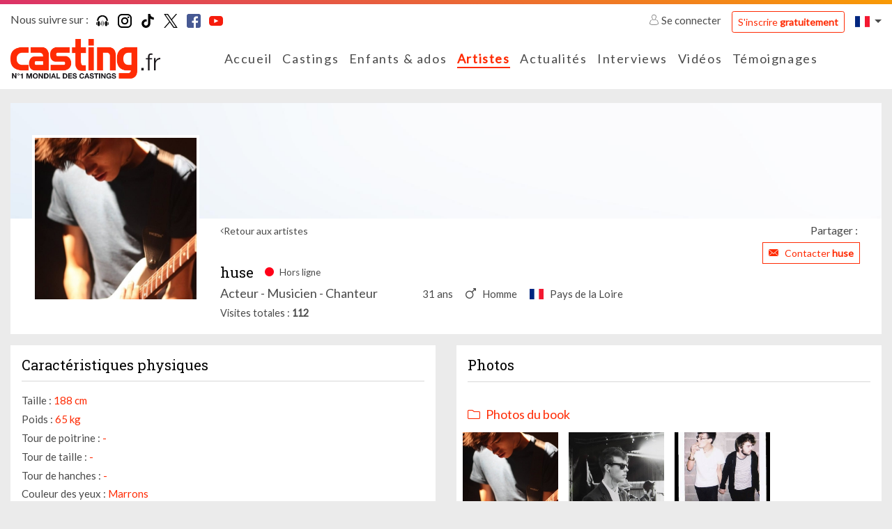

--- FILE ---
content_type: text/html; charset=UTF-8
request_url: https://www.casting.fr/huse
body_size: 9731
content:
    

<!DOCTYPE html>
<html class="no-js ltr anonymous-user  casting-theme-" lang="fr" dir="ltr">
<head>
    <meta charset="utf-8">
    <meta http-equiv="X-UA-Compatible" content="IE=edge">
    <title>huse, artiste sur Casting.fr - Casting.fr</title>
    <link rel="preconnect" href="https://fonts.googleapis.com">
    <link rel="preconnect" href="https://fonts.gstatic.com" crossorigin>
                <meta name="keywords" content="casting, castings, casting enfant, annonces casting, agence casting, casting cinema, casting bebe, casting chant, surf casting, casting mannequin, casting film, casting magazine, casting star academy, casting photo, offre de casting, casting chanteur, casting figuration, casting amateur, casting paris, annonces casting, comedien, annonces casting, cinema, tele, films, star, photo star, photos, chanteur, danseur agence casting, star production, casting bebe, acteur, actrice, acting, concours castings, actu star, theatre, realisateur, festival, cannes, photo, hollywood, castings, chanteurs, mannequin, agence casting"/>
        <meta name="description" content="Découvrez huse, artiste sur Casting.fr"/>
        <meta itemprop="image" content="https://www.casting.fr/assets/cache/edit_picture_list_hd/picture/6/a/5/baa34f938b92f5d3e0f1853165e75c5ce801616d.jpg?tms=1558447081"/>
        <meta property="fb:admins" content=""/>

                    <meta property="og:url" content="https://www.casting.fr/huse"/>
            <meta name="twitter:url" content="https://www.casting.fr/huse"/>
            <meta name="twitter:card" content="summary"/>
            <meta property="og:type" content="website"/>
            <meta property="og:site_name" content="Casting.fr"/>
            <meta property="og:title" content="huse, artiste sur Casting.fr"/>
            <meta property="og:description" content="Découvrez huse, artiste sur Casting.fr"/>
            <meta property="og:image" content="https://www.casting.fr/assets/cache/edit_picture_list_hd/picture/6/a/5/baa34f938b92f5d3e0f1853165e75c5ce801616d.jpg?tms=1558447081"/>
            <meta property="og:image" content="https://www.casting.fr/assets/build/static/fo/img/social/banner-2.365edd13.jpg"/>
            <meta property="og:image" content="https://www.casting.fr/assets/build/static/fo/img/social/banner-3.380007ea.jpg"/>
            <link rel="image_src" href="https://www.casting.fr/assets/cache/edit_picture_list_hd/picture/6/a/5/baa34f938b92f5d3e0f1853165e75c5ce801616d.jpg?tms=1558447081"/>
        
                    <meta name="apple-itunes-app" content="app-id=361396685"/>
        
        <meta http-equiv="Content-Type" content="text/html; charset=utf-8"/>
        <meta name="robots" content="noindex, follow"/>
        <meta name="author" content="Image Webdesign | www.imagewebdesign.fr"/>
        <meta content='width=device-width, initial-scale=1, maximum-scale=1, user-scalable=no, minimal-ui' name='viewport'>
        <link rel="canonical" href="https://www.casting.fr/huse">    
            <link rel="alternate" hreflang="fr-BE" href="https://www.becasting.be/huse"/>
            <link rel="alternate" hreflang="fr-LU" href="https://www.becasting.lu/huse"/>
            <link rel="alternate" hreflang="fr-CH" href="https://www.becasting.ch/huse"/>
    
        
                    <link href="https://fonts.googleapis.com/css?family=Lato|Roboto+Slab&display=swap" rel="stylesheet">
        
        <link rel="stylesheet" href="/assets/build/frontend/css/A.bootstrap.08028e75.css+styles.9181e158.css+theme,,_theming.367385e7.css,Mcc.f5bhP5V3s8.css.pagespeed.cf.7RtNe0qXfZ.css">
        
        
        

        
    
    
    <script type="text/javascript" src="/assets/js/modernizr-custom.js.pagespeed.jm.Dtoc1B4pXG.js"></script>

    

            <!-- Google Tag Manager -->
            <script>(function(w,d,s,l,i){w[l]=w[l]||[];w[l].push({"gtm.start":new Date().getTime(),event:"gtm.js"});var f=d.getElementsByTagName(s)[0],j=d.createElement(s),dl=l!="dataLayer"?"&l="+l:"";j.async=true;j.src="https://www.googletagmanager.com/gtm.js?id="+i+dl;f.parentNode.insertBefore(j,f);})(window,document,"script","dataLayer","GTM-WTK2SNX2");</script>
            <!-- End Google Tag Manager -->
        


<!-- Hotjar Tracking Code -->
<script>(function(h,o,t,j,a,r){h.hj=h.hj||function(){(h.hj.q=h.hj.q||[]).push(arguments)};h._hjSettings={hjid:2810028,hjsv:6};a=o.getElementsByTagName('head')[0];r=o.createElement('script');r.async=1;r.src=t+h._hjSettings.hjid+j+h._hjSettings.hjsv;a.appendChild(r);})(window,document,'https://static.hotjar.com/c/hotjar-','.js?sv=');</script>


</head>
<body class="book-detail no-sticky" data-page-controller="bookDetail" data-page-controller-options="{&quot;musics&quot;:[]}" data-alerts="[]">
<div class="top-head-bar">
            <div class="topbar" id="main-topbar">
    <div class="topbar-header">
        <div class="topbar-background"></div>
    </div>
    <div class="topbar-content">
        <div class="container">
            <div class="topbar-items">
                <div class="row no-gutters">
                    <div class="col">
                            <div class="casting-socials-box">
        <div class="social-button-label">
            <span class="lbl">Nous suivre sur : </span>
        </div>
        <div class="social-button-service">
                            
<span class="social-box social-box-podcast"><a href="https://smartlink.ausha.co/casting-call" target="_blank" rel="noopener"><span class="social-icon"><i class="social-icon-color casting-svg-icon casting-svg-icon-20x20 fi-svg-podcast"></i></span></a></span>                            
<span class="social-box social-box-instagram"><a href="https://instagram.com/castingfr/" target="_blank" rel="noopener"><span class="social-icon"><i class="social-icon-color casting-svg-icon casting-svg-icon-20x20 fi-svg-instagram"></i></span></a></span>                            
<span class="social-box social-box-tiktok"><a href="https://www.tiktok.com/@casting_fr" target="_blank" rel="noopener"><span class="social-icon"><i class="social-icon-color casting-svg-icon casting-svg-icon-20x20 fi-svg-tik-tok"></i></span></a></span>                            
<span class="social-box social-box-twitter"><a href="https://x.com/Casting_fr" target="_blank" rel="noopener"><span class="social-icon"><i class="social-icon-color casting-svg-icon casting-svg-icon-20x20 fi-svg-twitter"></i></span></a></span>                            
<span class="social-box social-box-facebook"><a href="https://www.facebook.com/castingfrance" target="_blank" rel="noopener"><span class="social-icon"><i class="social-icon-color casting-svg-icon casting-svg-icon-20x20 fi-svg-facebook"></i></span></a></span>                            
<span class="social-box social-box-youtube"><a href="https://www.youtube.com/user/Castingfr" target="_blank" rel="noopener"><span class="social-icon"><i class="social-icon-color casting-svg-icon casting-svg-icon-20x20 fi-svg-youtube"></i></span></a></span>                    </div>
    </div>

                    </div>
                    <div class="col">
                        <div class="desktop-header-items">
                                                        <div class="customer-login-actions login-topbar guest">
            <div class="guest-actions">
                            <div class="login">
                    <a href="#" class="btn-login">
                        <i class="fi flaticon-user"></i>
                        Se connecter                    </a>
                    <a href="https://www.casting.fr/s-inscrire-sur-casting" class="btn btn-outline-primary btn-sm btn-register">S'inscrire <strong>gratuitement</strong></a>
                                                                                                                                                                </div>
                    </div>
    </div>


                                                        

                                                        
<div class="locale-switcher">
    <div class="dropdown show">
        <a href="#" class="dropdown-toggle" role="button" id="dropdownLocaleLink" data-toggle="dropdown" aria-haspopup="true" aria-expanded="false">        <span class="flag-icon flag-icon-fr"></span>
</a>

        <div class="dropdown-menu dropdown-menu-right" aria-labelledby="dropdownLocaleLink">
                            <a href="https://www.becasting.be" class="dropdown-item">        <span class="flag-icon flag-icon-be"></span>
 <span class="lbl">Belgique</span></a>
                            <a href="https://www.casting.es" class="dropdown-item">        <span class="flag-icon flag-icon-es"></span>
 <span class="lbl">Espagne</span></a>
                            <a href="https://www.becasting.it" class="dropdown-item">        <span class="flag-icon flag-icon-it"></span>
 <span class="lbl">Italie</span></a>
                            <a href="https://www.becasting.lu" class="dropdown-item">        <span class="flag-icon flag-icon-lu"></span>
 <span class="lbl">Luxembourg</span></a>
                            <a href="https://www.becasting.pt" class="dropdown-item">        <span class="flag-icon flag-icon-pt"></span>
 <span class="lbl">Portugal</span></a>
                            <a href="https://www.becasting.ch" class="dropdown-item">        <span class="flag-icon flag-icon-ch"></span>
 <span class="lbl">Suisse</span></a>
                    </div>
    </div>
</div>

                        </div>
                    </div>
                </div>
            </div>
        </div>
    </div>
</div>

        
<header id="main-header" class="header-light">
    <nav class="head-bar">
        <div class="head-bar-top">
            <div class="container">
                <div class="row no-gutters align-items-center row-head-bar-top">
                    <div class="col-auto col-menu-toggle">
                        <a href="#" id="menu-toggle" class="btn-sidr" data-sidr-source="head-menu" data-sidr-name="mobile-menu" data-sidr-options="" data-sidr-position="left"><span class="bar-1"></span><span class="bar-2"></span><span class="bar-3"></span></a>
                    </div>
                    <div class="col-auto col-logo">
                        <div class="logo">
                            <a href="https://www.casting.fr/">
                                <img class="main-logo" src="/assets/img/logos/fr/xlogo.png.pagespeed.ic.Sl5mcDqrUT.webp" alt="Casting.fr France"/>
                                <img class="mobile-logo" src="/assets/img/logos/fr/xlogo-white.png.pagespeed.ic.L68CMzyiAV.webp" alt="Casting.fr France"/>
                            </a>
                        </div>
                    </div>
                    <div class="col col-main-menu">
                                                <div class="head-menu" id="head-menu">
                            <div class="head-menu-search-form">
                                                                <div class="search-form">
    <form method="get" action="https://www.casting.fr/rechercher" class="form-inline">
        <div class="form-row">
            <div class="input-group">
                <div class="input-group-prepend">
                    <div class="input-group-text">
                        <i class="fi flaticon-tool"></i>
                    </div>
                </div>
                <input type="text" name="keyword" class="form-control" autocomplete="search" placeholder="Rechercher sur Casting.fr" value=""/>
                <a href="#close" class="btn btn-search-close"><i class="fal fa-times"></i></a>
            </div>
            <div class="form-group">
                <button type="submit" class="btn-dark btn-search-submit">Ok</button>
            </div>
        </div>
    </form>
</div>

                            </div>
                            <ul class="head-menu-items">
                                                                            <li class="menu-item  menu-item-home ">
        <a href="https://www.casting.fr/" class="menu-link"><i class=""></i> <span class="lbl">Accueil</a>
            </li>

                                                                            <li class="menu-item  menu-item-castings ">
        <a href="https://www.casting.fr/castings" class="menu-link"><i class=""></i> <span class="lbl">Castings</a>
            </li>

                                                                            <li class="menu-item  menu-item-youngCastings ">
        <a href="https://www.casting.fr/castings/enfants-ados" class="menu-link"><i class=""></i> <span class="lbl">Enfants & ados</a>
            </li>

                                                                            <li class="menu-item  menu-item-artists  active">
        <a href="https://www.casting.fr/les-artistes" class="menu-link"><i class=""></i> <span class="lbl">Artistes</a>
            </li>

                                                                            <li class="menu-item  menu-item-actualities ">
        <a href="https://www.casting.fr/les-actualites" class="menu-link"><i class=""></i> <span class="lbl">Actualités</a>
            </li>

                                                                            <li class="menu-item  menu-item-advices has-subs">
        <a href="https://www.casting.fr/conseils-pro" class="menu-link"><i class=""></i> <span class="lbl">Interviews</span><i class="fa arrow"></i></a>
                    <ul class="treeview-menu">
                                            <li class="menu-item  menu-item-advices ">
        <a href="https://www.casting.fr/conseils-pro" class="menu-link"> <span class="lbl">Nos interviews</a>
            </li>

                                            <li class="menu-item  menu-item-lexique ">
        <a href="https://www.casting.fr/lexique" class="menu-link"> <span class="lbl">Lexique</a>
            </li>

                            </ul>
            </li>

                                                                            <li class="menu-item  menu-item-videos ">
        <a href="https://www.casting.fr/videos/casting-tv" class="menu-link"><i class=""></i> <span class="lbl">Vidéos</a>
            </li>

                                                                            <li class="menu-item  menu-item-successStories ">
        <a href="https://www.casting.fr/ils-ont-reussi-grace-a-casting" class="menu-link"><i class=""></i> <span class="lbl">Témoignages</a>
            </li>

                                                            </ul>
                        </div>
                    </div>
                    <div class="col-auto col-head-bar-actions">
                                                <div class="head-bar-mobile-actions">
                            <div class="head-bar-dropdowns">
                                                                <div class="customer-login-actions login-header guest">
            <div class="login dropdown show">
            <a href="#" class="dropdown-toggle" role="button" id="dropdownLoginType" data-toggle="dropdown" aria-haspopup="true" aria-expanded="false"><i class="fi flaticon-user"></i></a>
            <div class="dropdown-menu dropdown-menu-right" aria-labelledby="dropdownLoginType">
                                                        <a href="#1" data-login-type="1" class="dropdown-item btn-login"><i class="fi flaticon-artist-v2"></i> <span class="lbl">Accès artiste</span></a>
                                                        <a href="#2" data-login-type="2" class="dropdown-item btn-login"><i class="fi flaticon-recruitment"></i> <span class="lbl">Accès recruteur</span></a>
                                <a href="https://www.casting.fr/s-inscrire-sur-casting" data-login-type="register" class="dropdown-item btn-login"><span class="lbl">S'inscrire <strong>gratuitement</strong></span></a>
            </div>
        </div>
    </div>

                                                                

                                                                
<div class="locale-switcher">
    <div class="dropdown show">
        <a href="#" class="dropdown-toggle" role="button" id="dropdownLocaleLink" data-toggle="dropdown" aria-haspopup="true" aria-expanded="false">        <span class="flag-icon flag-icon-fr"></span>
</a>

        <div class="dropdown-menu dropdown-menu-right" aria-labelledby="dropdownLocaleLink">
                            <a href="https://www.becasting.be" class="dropdown-item">        <span class="flag-icon flag-icon-be"></span>
 <span class="lbl">Belgique</span></a>
                            <a href="https://www.casting.es" class="dropdown-item">        <span class="flag-icon flag-icon-es"></span>
 <span class="lbl">Espagne</span></a>
                            <a href="https://www.becasting.it" class="dropdown-item">        <span class="flag-icon flag-icon-it"></span>
 <span class="lbl">Italie</span></a>
                            <a href="https://www.becasting.lu" class="dropdown-item">        <span class="flag-icon flag-icon-lu"></span>
 <span class="lbl">Luxembourg</span></a>
                            <a href="https://www.becasting.pt" class="dropdown-item">        <span class="flag-icon flag-icon-pt"></span>
 <span class="lbl">Portugal</span></a>
                            <a href="https://www.becasting.ch" class="dropdown-item">        <span class="flag-icon flag-icon-ch"></span>
 <span class="lbl">Suisse</span></a>
                    </div>
    </div>
</div>

                            </div>
                        </div>

                                                <div class="head-bar-desktop-actions">
                            <div class="head-bar-desktop-items">
                                                                <div class="customer-login-actions login-topbar guest">
            <div class="guest-actions">
                            <div class="login">
                    <a href="#" class="btn-login">
                        <i class="fi flaticon-user"></i>
                        Se connecter                    </a>
                    <a href="https://www.casting.fr/s-inscrire-sur-casting" class="btn btn-outline-primary btn-sm btn-register">S'inscrire <strong>gratuitement</strong></a>
                                                                                                                                                                </div>
                    </div>
    </div>


                                                                

                                                                
<div class="locale-switcher">
    <div class="dropdown show">
        <a href="#" class="dropdown-toggle" role="button" id="dropdownLocaleLink" data-toggle="dropdown" aria-haspopup="true" aria-expanded="false">        <span class="flag-icon flag-icon-fr"></span>
</a>

        <div class="dropdown-menu dropdown-menu-right" aria-labelledby="dropdownLocaleLink">
                            <a href="https://www.becasting.be" class="dropdown-item">        <span class="flag-icon flag-icon-be"></span>
 <span class="lbl">Belgique</span></a>
                            <a href="https://www.casting.es" class="dropdown-item">        <span class="flag-icon flag-icon-es"></span>
 <span class="lbl">Espagne</span></a>
                            <a href="https://www.becasting.it" class="dropdown-item">        <span class="flag-icon flag-icon-it"></span>
 <span class="lbl">Italie</span></a>
                            <a href="https://www.becasting.lu" class="dropdown-item">        <span class="flag-icon flag-icon-lu"></span>
 <span class="lbl">Luxembourg</span></a>
                            <a href="https://www.becasting.pt" class="dropdown-item">        <span class="flag-icon flag-icon-pt"></span>
 <span class="lbl">Portugal</span></a>
                            <a href="https://www.becasting.ch" class="dropdown-item">        <span class="flag-icon flag-icon-ch"></span>
 <span class="lbl">Suisse</span></a>
                    </div>
    </div>
</div>

                            </div>
                        </div>
                    </div>
                </div>
            </div>
        </div>
    </nav>
</header>

    </div>

<div class="main-content" data-spy="scroll" data-target="#main-header-nav" data-offset="0">
    <div class="main-content-top">
                                <div class="main-content-heading-top">
                <div class="container">
                                                                            </div>
            </div>
            
            </div>
    <div class="main-content-wrapper">
        <div class="container">
            <div class="main-content-top">
                                            </div>

            <div class="main-content-body">
                <div class="row">
                    <div class="col-12">
                        <div class="main-content-inner">
                                <div class="book-section" id="book-detail-section">

                <div class="book-heading">
            <div class="book-heading-top">
                <div class="book-cover-section  book-cover-empty-section">
    <div class="row no-gutters">
                                <div class="col-4" data-id="1" data-code="POSITION_LEFT">
                                    <div class="row no-gutters">
                                                    <div class="col-12">
                                <div class="cover-picture cover-picture-placeholder cover-picture-position-1" data-cover-item-id="" data-picture-position="1" data-picture-order="1">
    <div class="cover-picture-inner">

        
        <div class="cover-picture-inner-content">
                    </div>
    </div>
</div>
                            </div>
                                            </div>
                            </div>
                                <div class="col-4" data-id="3" data-code="POSITION_CENTER">
                                    <div class="row no-gutters">
                                                    <div class="col-12">
                                <div class="cover-picture cover-picture-placeholder cover-picture-position-3" data-cover-item-id="" data-picture-position="3" data-picture-order="1">
    <div class="cover-picture-inner">

        
        <div class="cover-picture-inner-content">
                    </div>
    </div>
</div>
                            </div>
                                            </div>
                            </div>
                                <div class="col-4" data-id="2" data-code="POSITION_RIGHT">
                                    <div class="row no-gutters">
                                                    <div class="col-12">
                                <div class="cover-picture cover-picture-placeholder cover-picture-position-2" data-cover-item-id="" data-picture-position="2" data-picture-order="1">
    <div class="cover-picture-inner">

        
        <div class="cover-picture-inner-content">
                    </div>
    </div>
</div>
                            </div>
                                            </div>
                            </div>
            </div>
</div>
            </div>
            <div class="book-heading-content">
                <div class="row">
                    <div class="col col-book-customer-picture ">
                        
<div class="book-customer-picture has-picture">
    <div class="book-customer-picture-inner">

        <div class="book-customer-picture-container">
            
                                                            <a class="btn-detail-book-customer-picture" href="https://www.casting.fr/assets/cache/book_picture_detail/picture/6/a/5/baa34f938b92f5d3e0f1853165e75c5ce801616d.jpg?tms=1558447081" data-picture-id="779394" data-gallery-id="default">
                            <picture class="picture-cover" alt="" title="">
                    <source srcset="https://www.casting.fr/assets/cache/book_customer_avatar_mobile/picture/6/a/5/baa34f938b92f5d3e0f1853165e75c5ce801616d.jpg?tms=1558447081" media="(max-width:576px)">
        
        
        <img src="https://www.casting.fr/assets/cache/book_customer_avatar/picture/6/a/5/baa34f938b92f5d3e0f1853165e75c5ce801616d.jpg?tms=1558447081" alt="huse"/>
    </picture>

                    </a>
                                    </div>
    </div>
</div>
                    </div>
                    <div class="col col-book-infos">

                                                <div class="book-actions">
                            <div class="row align-items-center">
                                <div class="col-auto">
                                    <a href="https://www.casting.fr/les-artistes" class="btn-back">Retour aux artistes</a>
                                </div>
                                <div class="col">
                                    
<div class="share-button-box">
    <div class="share-button-label">
        <span class="lbl">Partager : </span>
    </div>
    <div class="share-button-service">
        <div class="addthis_inline_share_toolbox_e65f"></div>
    </div>
</div>
                                </div>
                            </div>
                        </div>
                        
                        <div class="book-customer-infos">

                            
                            <div class="book-customer-infos-heading">
                                                                <div class="book-customer-contact-section">
                                                                                                                                                                <a href="https://www.casting.fr/abonnement/devenir-vip" class="btn btn-sm btn-outline-primary btn-contact-artist btn-fake-redirect">
                                                <i class="fi flaticon-close-envelope"></i>
                                                <span class="lbl">Contacter <strong>huse</strong></span>
                                            </a>
                                                                                                            </div>
                            </div>

                            <div class="book-customer-metas">

                                <div class="book-customer-metas-default">
                                    <h1 class="h5 book-screenname">huse</h1>
                                    <p class="book-status offline">
                                        <i class="fi flaticon-circle-full"></i>
                                                                                    <span class="lbl">Hors ligne</span>
                                                                            </p>
                                </div>

                                <div class="book-customer-metas-detail">
                                                                            <div class="book-customer-metas-detail-left">
                                            <p class="book-art-list">Acteur - Musicien - Chanteur</p>
                                        </div>
                                    
                                    <div class="book-customer-metas-detail-right">
                                        <p class="book-age">31 ans</p>
                                                                                    <p class="book-gender"><i class="fi flaticon-male"></i> <span class="value">Homme</span></p>
                                        
                                                                                    <p class="book-localisation">        <span class="flag-icon flag-icon-fr"></span>
 <span class="value">Pays de la Loire</span></p>
                                                                            </div>
                                </div>

                                <div class="book-customer-mobile-info">
                                    <a href="https://www.casting.fr/les-artistes" class="btn-back">Retour aux artistes</a>
                                </div>

                            </div>

                                                            <div class="customer-display-stats-section">
    <span class="line">
        <span class="lbl">Visites totales</span>
        <span class="value">112</span>
    </span>
</div>
                            
                        </div>
                    </div>
                </div>
            </div>
        </div>
        
                <div class="book-body">
            <div class="row">
                <div class="col-12 col-xl-6">
                    <div class="row">
                        <div class="col-12 col-md-6 col-xl-12 col-profile">
                                                        <div class="sub-book-section">
    <div class="sub-book-section-container">
                    <div class="sub-book-section-content">
                <div class="customer-physical-content">
                    <div class="casting-heading casting-heading-gray casting-heading-border  casting-heading-border-full">
                        <h2 class="h5 casting-heading-title">Caractéristiques physiques</h2>
                                            </div>
                                        <p>
                        <span class="lbl">Taille : </span>
                        <span class="value">188 cm</span>
                    </p>
                                        <p>
                        <span class="lbl">Poids : </span>
                        <span class="value">65 kg</span>
                    </p>
                                        <p>
                        <span class="lbl">Tour de poitrine : </span>
                        <span class="value">-</span>
                    </p>
                                        <p>
                        <span class="lbl">Tour de taille : </span>
                        <span class="value">-</span>
                    </p>
                                        <p>
                        <span class="lbl">Tour de hanches : </span>
                        <span class="value">-</span>
                    </p>
                                        <p>
                        <span class="lbl">Couleur des yeux : </span>
                        <span class="value">Marrons</span>
                    </p>
                                        <p>
                        <span class="lbl">Couleur des cheveux : </span>
                        <span class="value">Bruns</span>
                    </p>
                                        <p>
                        <span class="lbl">Longueur de cheveux : </span>
                        <span class="value">Courts</span>
                    </p>
                                        <p>
                        <span class="lbl">Type de cheveux : </span>
                        <span class="value">Lisses</span>
                    </p>
                                    </div>
            </div>
        
                    <div class="sub-book-section-content">
                <div class="casting-heading casting-heading-gray casting-heading-border casting-heading-border-full">
                    <h2 class="h5 casting-heading-title">Signes particuliers</h2>
                </div>
                <p>Porte des lunettes<br/>
Porte des boucles d&#039;oreilles</p>
            </div>
        
            </div>
</div>
                        </div>

                        
                                            </div>
                </div>
                <div class="col-12 col-xl-6">
                    <div class="row">
                                                    <div class="col-12 col-lg-6 col-xl-12 col-pictures">
                                                                

<div class="sub-book-section">
    <div class="sub-book-section-container">
        <div class="casting-heading casting-heading-gray casting-heading-border  casting-heading-border-full">
            <h2 class="h5 casting-heading-title">Photos</h2>
                    </div>
        <div class="sub-book-section-content gallery-item-list">

        
                                                    
                        
            <div class="gallery-item" data-id="default" data-fb-params="[{&quot;id&quot;:&quot;779394&quot;,&quot;src&quot;:&quot;https:\/\/www.casting.fr\/assets\/cache\/book_picture_detail\/picture\/6\/a\/5\/baa34f938b92f5d3e0f1853165e75c5ce801616d.jpg?tms=1558447081&quot;,&quot;type&quot;:&quot;image&quot;,&quot;opts&quot;:{&quot;group&quot;:&quot;default&quot;,&quot;caption&quot;:&quot;Photos du book&quot;,&quot;thumb&quot;:&quot;https:\/\/www.casting.fr\/assets\/cache\/book_picture_list_mobile\/picture\/6\/a\/5\/baa34f938b92f5d3e0f1853165e75c5ce801616d.jpg?tms=1558447081&quot;}},{&quot;id&quot;:&quot;779396&quot;,&quot;src&quot;:&quot;https:\/\/www.casting.fr\/assets\/cache\/book_picture_detail\/picture\/8\/c\/2\/014b222f9e9aca690bef1ba8dd580bfa20ecdf42.jpg?tms=1558447081&quot;,&quot;type&quot;:&quot;image&quot;,&quot;opts&quot;:{&quot;group&quot;:&quot;default&quot;,&quot;caption&quot;:&quot;Photos du book&quot;,&quot;thumb&quot;:&quot;https:\/\/www.casting.fr\/assets\/cache\/book_picture_list_mobile\/picture\/8\/c\/2\/014b222f9e9aca690bef1ba8dd580bfa20ecdf42.jpg?tms=1558447081&quot;}},{&quot;id&quot;:&quot;779397&quot;,&quot;src&quot;:&quot;https:\/\/www.casting.fr\/assets\/cache\/book_picture_detail\/picture\/7\/d\/f\/a1847e0bb47d69f236bb0061f01e9f8a2d8653a8.jpg?tms=1558447081&quot;,&quot;type&quot;:&quot;image&quot;,&quot;opts&quot;:{&quot;group&quot;:&quot;default&quot;,&quot;caption&quot;:&quot;Photos du book&quot;,&quot;thumb&quot;:&quot;https:\/\/www.casting.fr\/assets\/cache\/book_picture_list_mobile\/picture\/7\/d\/f\/a1847e0bb47d69f236bb0061f01e9f8a2d8653a8.jpg?tms=1558447081&quot;}}]">
                <div class="casting-heading">
                    <h3 class="casting-heading-title"><i class="fal fa-folder"></i> <span class="lbl">Photos du book</span></h3>
                                    </div>

                                    <div class="gallery-picture-list sub-book-section-item-list row">
                                                                            
<div class="col-6 col-md-3 gallery-picture-item" data-group="gallery-default" data-galleryid="default" data-id="779394">
    <div class="gallery-picture-item-inner">
        <a href="https://www.casting.fr/assets/cache/book_picture_detail/picture/6/a/5/baa34f938b92f5d3e0f1853165e75c5ce801616d.jpg?tms=1558447081" data-thumb="https://www.casting.fr/assets/cache/book_picture_list_mobile/picture/6/a/5/baa34f938b92f5d3e0f1853165e75c5ce801616d.jpg?tms=1558447081" data-order="0">
            <span class="gallery-picture">
                <span class="gallery-picture-container">
                        <picture class="picture-cover" alt="" title="">
                    <source srcset="https://www.casting.fr/assets/cache/book_picture_list_mobile/picture/6/a/5/baa34f938b92f5d3e0f1853165e75c5ce801616d.jpg?tms=1558447081" media="(max-width:576px)">
        
                    <source srcset="https://www.casting.fr/assets/cache/book_picture_list_tablet/picture/6/a/5/baa34f938b92f5d3e0f1853165e75c5ce801616d.jpg?tms=1558447081" media="(max-width:992px)">
        
        <img src="https://www.casting.fr/assets/cache/book_picture_list_tablet/picture/6/a/5/baa34f938b92f5d3e0f1853165e75c5ce801616d.jpg?tms=1558447081" alt="huse"/>
    </picture>

                </span>
            </span>
        </a>
    </div>
</div>
                                                    
<div class="col-6 col-md-3 gallery-picture-item" data-group="gallery-default" data-galleryid="default" data-id="779396">
    <div class="gallery-picture-item-inner">
        <a href="https://www.casting.fr/assets/cache/book_picture_detail/picture/8/c/2/014b222f9e9aca690bef1ba8dd580bfa20ecdf42.jpg?tms=1558447081" data-thumb="https://www.casting.fr/assets/cache/book_picture_list_mobile/picture/8/c/2/014b222f9e9aca690bef1ba8dd580bfa20ecdf42.jpg?tms=1558447081" data-order="1">
            <span class="gallery-picture">
                <span class="gallery-picture-container">
                        <picture class="picture-cover" alt="" title="">
                    <source srcset="https://www.casting.fr/assets/cache/book_picture_list_mobile/picture/8/c/2/014b222f9e9aca690bef1ba8dd580bfa20ecdf42.jpg?tms=1558447081" media="(max-width:576px)">
        
                    <source srcset="https://www.casting.fr/assets/cache/book_picture_list_tablet/picture/8/c/2/014b222f9e9aca690bef1ba8dd580bfa20ecdf42.jpg?tms=1558447081" media="(max-width:992px)">
        
        <img src="https://www.casting.fr/assets/cache/book_picture_list_tablet/picture/8/c/2/014b222f9e9aca690bef1ba8dd580bfa20ecdf42.jpg?tms=1558447081" alt="huse"/>
    </picture>

                </span>
            </span>
        </a>
    </div>
</div>
                                                    
<div class="col-6 col-md-3 gallery-picture-item" data-group="gallery-default" data-galleryid="default" data-id="779397">
    <div class="gallery-picture-item-inner">
        <a href="https://www.casting.fr/assets/cache/book_picture_detail/picture/7/d/f/a1847e0bb47d69f236bb0061f01e9f8a2d8653a8.jpg?tms=1558447081" data-thumb="https://www.casting.fr/assets/cache/book_picture_list_mobile/picture/7/d/f/a1847e0bb47d69f236bb0061f01e9f8a2d8653a8.jpg?tms=1558447081" data-order="2">
            <span class="gallery-picture">
                <span class="gallery-picture-container">
                        <picture class="picture-cover" alt="" title="">
                    <source srcset="https://www.casting.fr/assets/cache/book_picture_list_mobile/picture/7/d/f/a1847e0bb47d69f236bb0061f01e9f8a2d8653a8.jpg?tms=1558447081" media="(max-width:576px)">
        
                    <source srcset="https://www.casting.fr/assets/cache/book_picture_list_tablet/picture/7/d/f/a1847e0bb47d69f236bb0061f01e9f8a2d8653a8.jpg?tms=1558447081" media="(max-width:992px)">
        
        <img src="https://www.casting.fr/assets/cache/book_picture_list_tablet/picture/7/d/f/a1847e0bb47d69f236bb0061f01e9f8a2d8653a8.jpg?tms=1558447081" alt="huse"/>
    </picture>

                </span>
            </span>
        </a>
    </div>
</div>
                                            </div>
                
                            </div>

                </div>
    </div>
</div>
                            </div>
                        
                        
                                            </div>
                </div>
            </div>
        </div>
        
    </div>
                        </div>
                    </div>

                    
                </div>
            </div>
        </div>
    </div>
    <div class="main-content-bottom">
        
            </div>
</div>

    
<footer id="footer" class="footer-light">
    <div class="footer-content">
        <div class="container">
            <div class="row align-items-center">
                <div class="col-12 col-md-auto">
                    <div class="logo">
                        <img class="main-logo" src="/assets/img/logos/fr/xlogo-monochrome.png.pagespeed.ic.PPViR9noU3.webp" alt="Casting.fr France"/>
                    </div>
                </div>
                <div class="col">
                    <div class="copyright-section">
                        <p>Copyright 2025 - Casting.fr</p>
                        <ul>
                            <li class="copyright-info">Tous droits réservés</li>
                            <li class="legals"><a href="https://www.casting.fr/mentions-legales">Mentions légales</a></li>
                            <li class="terms"><a href="https://www.casting.fr/conditions-generales-d-utilisation">Conditions générales</a></li>
                        </ul>
                    </div>
                </div>
            </div>
        </div>
    </div>
</footer>


<div id="login-modal" class="modal fade modal-header-logo" style="" tabindex="-1" role="dialog">
    <div class="modal-dialog " role="document">
          <div class="modal-content">
                                              <div class="modal-header">
                    <h4 class="modal-title">    <div class="modal-logo">
        <img class="main-logo" src="/assets/img/logos/fr/xlogo.png.pagespeed.ic.Sl5mcDqrUT.webp" alt="Casting.fr France"/>
        <img class="mobile-logo" src="/assets/img/logos/fr/xlogo-white.png.pagespeed.ic.L68CMzyiAV.webp" alt="Casting.fr France"/>
    </div>
</h4>
                    <button type="button" class="close" data-dismiss="modal" aria-label="Fermer"><span aria-hidden="true">&times;</span></button>
                </div>
                                <div class="modal-body">
                      <div class="login-modal-content">
        <div class="account-login-box">
            <div class="casting-heading">
                <p class="casting-heading-title text-uppercase">J'ai déjà un compte</p>
            </div>

            <div class="register-box login-box">
                <form method="post" action="https://www.casting.fr/connexion/submit" data-ajax="1" class="needs-validation" novalidate>
                    <div class="form-row">
                        <div class="col-12 my-1">
                            <div class="input-group">
                                <div class="input-group-prepend">
                                    <div class="input-group-text"><i class="fi flaticon-user"></i></div>
                                </div>
                                <input type="text" name="login" class="form-control" id="field_login_login" autocomplete="username" placeholder="Identifiant"/>
                            </div>
                        </div>
                    </div>
                    <div class="form-row">
                        <div class="col-12 my-1">
                            <div class="input-group">
                                <div class="input-group-prepend">
                                    <div class="input-group-text"><i class="fi flaticon-key"></i></div>
                                </div>
                                <input type="password" name="password" class="form-control" id="field_login_password" autocomplete="current-password" placeholder="Mot de passe"/>
                            </div>
                        </div>
                    </div>
                    <a href="https://www.casting.fr/mot-de-passe-oublie" title="Récupérer mon mot de passe perdu" class="forget-password">Mot de passe oublié ?</a>
                    <div class="text-right">
                        <input type="hidden" value="lNXdo9icm5yZulGdzF2Yuc3d39yL6MHc0RHa" name="origin"/>
                        <button type="submit" class="btn btn-outline-primary">Connexion</button>
                    </div>
                </form>
            </div>
        </div>
        <div class="account-register-box">
            <div class="casting-heading">
                <p class="casting-heading-title text-uppercase">Je suis nouveau membre</p>
            </div>
            <p class="text-right"><a href="https://www.casting.fr/s-inscrire-sur-casting" class="btn btn-outline-primary" role="button">Je m'inscris</a></p>
        </div>
    </div>
                </div>
                
                        </div>
    </div>
</div>




            <!-- Google Tag Manager (noscript) -->
            <noscript><iframe src="https://www.googletagmanager.com/ns.html?id=GTM-WTK2SNX2" height="0" width="0" style="display:none;visibility:hidden"></iframe></noscript>
            <!-- End Google Tag Manager (noscript) -->
        


            <!-- Facebook Pixel Code -->
            <script>!function(f,b,e,v,n,t,s){if(f.fbq)return;n=f.fbq=function(){n.callMethod?n.callMethod.apply(n,arguments):n.queue.push(arguments)};if(!f._fbq)f._fbq=n;n.push=n;n.loaded=!0;n.version='2.0';n.queue=[];t=b.createElement(e);t.async=!0;t.src=v;s=b.getElementsByTagName(e)[0];s.parentNode.insertBefore(t,s)}(window,document,'script','https://connect.facebook.net/en_US/fbevents.js');fbq('init','633217373698643');fbq('track','PageView');</script>
            <noscript>
                <img height="1" width="1" src="https://www.facebook.com/tr?id=633217373698643&ev=PageView&noscript=1"/>
            </noscript>
            <!-- End Facebook Pixel Code -->
        



    <script type="application/ld+json">{"@context":"https:\/\/schema.org","@type":"WebSite","author":{"@type":"Organization","legalName":"Casting.fr","name":"Casting.fr","logo":"https:\/\/www.casting.fr\/assets\/img\/logos\/logo_fr.svg"},"name":"Casting.fr","alternateName":"Casting","copyrightHolder":{"@type":"Organization","legalName":"Casting.fr","name":"Casting.fr","logo":"https:\/\/www.casting.fr\/assets\/img\/logos\/logo_fr.svg"},"copyrightYear":"2025","inLanguage":"fr","creator":{"@type":"Organization","legalName":"Casting.fr","name":"Casting.fr","logo":"https:\/\/www.casting.fr\/assets\/img\/logos\/logo_fr.svg"},"url":"https:\/\/www.casting.fr\/","potentialAction":{"@type":"SearchAction","target":"https:\/\/www.casting.fr\/rechercher?qry={query}","query-input":"required name=query"},"sameAs":["https:\/\/smartlink.ausha.co\/casting-call","https:\/\/instagram.com\/castingfr\/","https:\/\/www.tiktok.com\/@casting_fr","https:\/\/x.com\/Casting_fr","https:\/\/www.facebook.com\/castingfrance","https:\/\/www.youtube.com\/user\/Castingfr"]}</script>

        <script>window.CookieConsentConfig={"i18n":{"modalTitle":"Vos param\u00e8tres de cookies","filterLabel":"Param\u00e9trer les cookies","grantAllLabel":"Tout accepter et continuer"}}</script>
    <script type="text/javascript">var app={"lang":"fr","locale":"fr_FR","rtl":false,"debug":false,"wysiwyg_css":"\/assets\/build\/frontend\/css\/styles-wysiwyg.f73ddb4c.css","media":{"video":{"allowed":{"extensions":["avi","mpeg","mpg","mp4","wmv","mov","flv","webm"]}},"music":{"allowed":{"extensions":["mp3"]}},"picture":{"allowed":{"extensions":["jpeg","jpg","png"]}}},"i18n":{"cancel":"Annuler","confirm":"Confirmer","delete":"Supprimer","error":"Erreur","unknown_submit_error":"Une erreur inconnue s'est produite durant l'envoi de vos informations. Veuillez r\u00e9-essayer.","loading":"Chargement ...","close":"Fermer","saving":"Sauvegarde ...","limited":"Limit\u00e9","unlimited":"Illimit\u00e9","uploadAlertMessage":"Des m\u00e9dias sont actuellements envoy\u00e9s. Souhaitez-vous vraiment rafraichir la page ?","login":{"modal_title":"Connexion","connecting":"Connexion ...","need_login_message":"Pour acc\u00e9der \u00e0 cette page, vous devez vous connecter."},"access_denied":{"title":"Acc\u00e8s refus\u00e9","not_auth_message":"Vous n'\u00eates pas autoris\u00e9 \u00e0 acc\u00e9der \u00e0 cette page."},"delete_account":{"title":"Mon compte","account_deleted_message":"Votre compte a bien \u00e9t\u00e9 supprim\u00e9.","confirm_delete_message":"Vous vous appr\u00eatez \u00e0 supprimer votre compte malgr\u00e9 votre abonnement actif. Continuez ?"},"register":{"field_birthday_error":"Veuillez saisir votre date de naissance","registering":"Inscription ..."},"contact":{"title":"Contacter Casting.fr","unknow_server_error":"Une erreur s'est produite durant la tentative de contact avec Casting.fr. Veuillez r\u00e9-essayer."},"newsletter":{"title":"Inscription \u00e0 la newsletter","unknow_server_error":"Une erreur s'est produite durant la tentative de contact avec Casting.fr. Veuillez r\u00e9-essayer."},"book":{"contact":{"title":"Contacter l'artiste","unknow_server_error":"Une erreur inconnue s'est produite durant l'envoi de votre message. Veuillez r\u00e9-essayer."}},"actuality":{"game":{"subscribing":"Inscription ..."}},"edit":{"no_allowed_extension":"L'extension de fichier \"{{extension}}\" n'est pas autoris\u00e9e. Seules les extensions suivantes le sont: {{extensions}}.","book":{"cover":{"remove":{"title":"Retirer la photo","message":"Vous vous appr\u00eatez \u00e0 retirer la photo de votre couverture. Cette photo ne sera pas supprim\u00e9e de votre album. Souhaitez-vous continuer ?"}}},"picture":{"add":{"sending":"Envoi en cours","picture":"Ajouter une photo","sending_message":"Un photo est actuellement entrain d'\u00eatre envoy\u00e9. Veuillez patienter.","add_another_picture":"Ajouter une autre image","unknow_server_error":"Une erreur inconnue s'est produite durant l'envoi de votre photo. Veuillez r\u00e9-essayer."},"gallery":{"add":"Ajouter une galerie","unknow_server_error":"Une erreur inconnue s'est produite durant la cr\u00e9ation de votre galerie. Veuillez r\u00e9-essayer.","remove":{"title":"Supprimer la galerie","message":"Etes-vous s\u00fbr de vouloir supprimer cette galerie ?"}},"crop":{"title":"Recadrer une photo","unknow_server_error":"Une erreur inconnue s'est produite durant le recadrage de votre photo. Veuillez r\u00e9-essayer."},"remove":{"title":"Supprimer une photo","message":"Etes-vous s\u00fbr de vouloir supprimer cette photo ?"}},"video":{"sending":"Envoi en cours","add_video":"Ajouter une vid\u00e9o","unknow_server_error":"Une erreur inconnue s'est produite durant l'import de votre vid\u00e9o. Veuillez r\u00e9-essayer.","remove":{"title":"Supprimer une vid\u00e9o","message":"Etes-vous s\u00fbr de vouloir supprimer cette vid\u00e9o ?"},"play":{"title":"Lire la vid\u00e9o","message":"La vid\u00e9o n'est pour le moment pas disponible \u00e0 la lecture. Veuillez r\u00e9-essayer ult\u00e9rieurement."}},"music":{"sending":"Envoi en cours","add_music":"Ajouter une musique","unknow_server_error":"Une erreur inconnue s'est produite durant l'import de votre musique. Veuillez r\u00e9-essayer.","remove":{"title":"Supprimer une musique","message":"Etes-vous s\u00fbr de vouloir supprimer cette musique ?"}},"customer_experience":{"add":"Ajouter une exp\u00e9rience","unknow_server_error":"Une erreur inconnue s'est produite durant la sauvegarde de l'\u00e9l\u00e9ment. Veuillez r\u00e9-essayer.","remove":{"title_art":"Supprimer une exp\u00e9rience","message_art":"Etes-vous s\u00fbr de vouloir supprimer cette exp\u00e9rience ?","title":"Supprimer une formation","message":"Etes-vous s\u00fbr de vouloir supprimer cette formation ?"}},"message":{"unknow_server_error":"Une erreur inconnue s'est produite durant la suppression. Veuillez r\u00e9-essayer.","remove":{"title":"Supprimer la conversation","message":"Etes-vous s\u00fbr de vouloir supprimer cette conversation ?","title_multiple":"Supprimer ces conversations","message_multiple":"Etes-vous s\u00fbr de vouloir supprimer ces conversations ?"}}},"wysiwyg":{"headers_title":"Titres","header_1":"Titre 1","header_2":"Titre 2","header_3":"Titre 3","header_4":"Titre 4"},"subscription":{"loading_payment_modes":"Configuration ...","preparing_payment_mode":"Redirection en cours ..."},"cancel_subscription":{"title":"R\u00e9silier mon abonnement","message":"Vous vous appr\u00eatez \u00e0 r\u00e9silier votre abonnement. Continuer ?"}}}</script>
    <script>!function(e){function r(r){for(var n,l,i=r[0],a=r[1],f=r[2],c=0,s=[];c<i.length;c++)l=i[c],Object.prototype.hasOwnProperty.call(o,l)&&o[l]&&s.push(o[l][0]),o[l]=0;for(n in a)Object.prototype.hasOwnProperty.call(a,n)&&(e[n]=a[n]);for(p&&p(r);s.length;)s.shift()();return u.push.apply(u,f||[]),t()}function t(){for(var e,r=0;r<u.length;r++){for(var t=u[r],n=!0,i=1;i<t.length;i++){var a=t[i];0!==o[a]&&(n=!1)}n&&(u.splice(r--,1),e=l(l.s=t[0]))}return e}var n={},o={runtime:0},u=[];function l(r){if(n[r])return n[r].exports;var t=n[r]={i:r,l:!1,exports:{}};return e[r].call(t.exports,t,t.exports,l),t.l=!0,t.exports}l.m=e,l.c=n,l.d=function(e,r,t){l.o(e,r)||Object.defineProperty(e,r,{enumerable:!0,get:t})},l.r=function(e){"undefined"!=typeof Symbol&&Symbol.toStringTag&&Object.defineProperty(e,Symbol.toStringTag,{value:"Module"}),Object.defineProperty(e,"__esModule",{value:!0})},l.t=function(e,r){if(1&r&&(e=l(e)),8&r)return e;if(4&r&&"object"==typeof e&&e&&e.__esModule)return e;var t=Object.create(null);if(l.r(t),Object.defineProperty(t,"default",{enumerable:!0,value:e}),2&r&&"string"!=typeof e)for(var n in e)l.d(t,n,function(r){return e[r]}.bind(null,n));return t},l.n=function(e){var r=e&&e.__esModule?function(){return e.default}:function(){return e};return l.d(r,"a",r),r},l.o=function(e,r){return Object.prototype.hasOwnProperty.call(e,r)},l.p="/assets/build/";var i=window.webpackJsonp=window.webpackJsonp||[],a=i.push.bind(i);i.push=r,i=i.slice();for(var f=0;f<i.length;f++)r(i[f]);var p=a;t()}([]);</script>
    <script src="/assets/build/frontend/js/app.19407a10.js.pagespeed.ce.ENI_nQJaZD.js"></script>

    <script src="/assets/build/frontend/js/page/book-detail.5ba26328.js.pagespeed.jm.FPxHo8wIgO.js"></script>
                <script type="text/javascript" src="//s7.addthis.com/js/300/addthis_widget.js#pubid=ra-52ea5a7d66b68f34" async="async"></script>


</body>
</html>


--- FILE ---
content_type: text/css
request_url: https://www.casting.fr/assets/build/frontend/css/A.bootstrap.08028e75.css+styles.9181e158.css+theme,,_theming.367385e7.css,Mcc.f5bhP5V3s8.css.pagespeed.cf.7RtNe0qXfZ.css
body_size: 126192
content:
@font-face{font-family:Font\ Awesome\ 5\ Brands;font-style:normal;font-weight:400;font-display:block;src:url(/assets/build/fonts/fa-brands-400.2ac0cbf0.eot);src:url(/assets/build/fonts/fa-brands-400.2ac0cbf0.eot?#iefix) format("embedded-opentype") , url(/assets/build/fonts/fa-brands-400.df56145e.woff2) format("woff2") , url(/assets/build/fonts/fa-brands-400.92ee1024.woff) format("woff") , url(/assets/build/fonts/fa-brands-400.aa21aa27.ttf) format("truetype") , url(/assets/build/node_modules/@fortawesome/fontawesome-pro/webfonts/fa-brands-400.363e8406.svg#fontawesome) format("svg")}@font-face{font-family:Font\ Awesome\ 5\ Pro;font-style:normal;font-weight:300;font-display:block;src:url(/assets/build/fonts/fa-light-300.ab918e79.eot);src:url(/assets/build/fonts/fa-light-300.ab918e79.eot?#iefix) format("embedded-opentype") , url(/assets/build/fonts/fa-light-300.d3271a56.woff2) format("woff2") , url(/assets/build/fonts/fa-light-300.8df58881.woff) format("woff") , url(/assets/build/fonts/fa-light-300.431c25ff.ttf) format("truetype") , url(/assets/build/node_modules/@fortawesome/fontawesome-pro/webfonts/fa-light-300.76f70e6c.svg#fontawesome) format("svg")}@font-face{font-family:Font\ Awesome\ 5\ Pro;font-style:normal;font-weight:900;font-display:block;src:url(/assets/build/fonts/fa-solid-900.dcddb714.eot);src:url(/assets/build/fonts/fa-solid-900.dcddb714.eot?#iefix) format("embedded-opentype") , url(/assets/build/fonts/fa-solid-900.54dfc8f5.woff2) format("woff2") , url(/assets/build/fonts/fa-solid-900.6057f0f7.woff) format("woff") , url(/assets/build/fonts/fa-solid-900.601a1847.ttf) format("truetype") , url(/assets/build/node_modules/@fortawesome/fontawesome-pro/webfonts/fa-solid-900.ceb187c9.svg#fontawesome) format("svg")}@font-face{font-family:Font\ Awesome\ 5\ Pro;font-style:normal;font-weight:400;font-display:block;src:url(/assets/build/fonts/fa-regular-400.1c9c47c2.eot);src:url(/assets/build/fonts/fa-regular-400.1c9c47c2.eot?#iefix) format("embedded-opentype") , url(/assets/build/fonts/fa-regular-400.33904a1b.woff2) format("woff2") , url(/assets/build/fonts/fa-regular-400.126e4e16.woff) format("woff") , url(/assets/build/fonts/fa-regular-400.2e9a4f27.ttf) format("truetype") , url(/assets/build/node_modules/@fortawesome/fontawesome-pro/webfonts/fa-regular-400.1a812d84.svg#fontawesome) format("svg")}@font-face{font-family:Flaticon;src:url(/assets/build/fonts/Flaticon.d5edd67b.ttf) format("truetype") , url(/assets/build/fonts/Flaticon.dcf97802.woff) format("woff") , url(/assets/build/assets/font/flaticon/Flaticon.fdccf806.svg) format("svg");font-weight:400;font-style:normal;font-display:block}:root{--blue:#0b75f1;--indigo:#6610f2;--purple:#6f42c1;--pink:#ff3a50;--red:#dc3545;--orange:#ff2b04;--yellow:#ffc107;--green:#28a745;--teal:#20c997;--cyan:#17a2b8;--white:#fff;--gray:#979797;--gray-dark:#4a4a4a;--primary:#ff2b04;--secondary:#f9b004;--success:#7ed321;--info:#17a2b8;--warning:#ffc107;--danger:#ff0018;--light:#f8f9fa;--dark:#000;--thirdary:#9fbbdc;--vip:#c7a955;--breakpoint-xs:0;--breakpoint-sm:576px;--breakpoint-md:768px;--breakpoint-lg:992px;--breakpoint-xl:1200px;--font-family-sans-serif:"Lato" , "Helvetica" , sans-serif;--font-family-monospace:SFMono-Regular , Menlo , Monaco , Consolas , "Liberation Mono" , "Courier New" , monospace}*,:after,:before{-webkit-box-sizing:border-box;box-sizing:border-box}html{font-family:sans-serif;line-height:1.15;-webkit-text-size-adjust:100%;-webkit-tap-highlight-color:rgba(0,0,0,0)}article,aside,figcaption,figure,footer,header,hgroup,main,nav,section{display:block}body{margin:0;font-family:Lato,Helvetica,sans-serif;font-size:1rem;font-weight:400;line-height:1.5;color:#4a4a4a;background-color:#ebebeb}body,html[dir="ltr"] body,html[dir="rtl"] body{text-align:left}[tabindex="-1"]:focus:not(:focus-visible){outline:0!important}hr{-webkit-box-sizing:content-box;box-sizing:content-box;height:0;overflow:visible}h1,h2,h3,h4,h5,h6{margin-top:0;margin-bottom:.5rem}p{margin-top:0;margin-bottom:1rem}abbr[data-original-title],abbr[title]{text-decoration:underline;-webkit-text-decoration:underline dotted;text-decoration:underline dotted;cursor:help;border-bottom:0;text-decoration-skip-ink:none}address{font-style:normal;line-height:inherit}address,dl,ol,ul{margin-bottom:1rem}dl,ol,ul{margin-top:0}ol ol,ol ul,ul ol,ul ul{margin-bottom:0}dt{font-weight:700}dd{margin-bottom:.5rem;margin-left:0}blockquote{margin:0 0 1rem}b,strong{font-weight:bolder}small{font-size:80%}sub,sup{position:relative;font-size:75%;line-height:0;vertical-align:baseline}sub{bottom:-.25em}sup{top:-.5em}a{color:#ff2b04;text-decoration:none;background-color:rgba(0,0,0,0)}a:hover{color:#b71c00;text-decoration:underline}a:not([href]):not([class]),a:not([href]):not([class]):hover{color:inherit;text-decoration:none}code,kbd,pre,samp{font-family:SFMono-Regular,Menlo,Monaco,Consolas,Liberation\ Mono,Courier\ New,monospace;font-size:1em}pre{margin-top:0;margin-bottom:1rem;overflow:auto;-ms-overflow-style:scrollbar}figure{margin:0 0 1rem}img{border-style:none}img,svg{vertical-align:middle}svg{overflow:hidden}table{border-collapse:collapse}caption{padding-top:.75rem;padding-bottom:.75rem;color:#4a4a4a;caption-side:bottom}caption,html[dir="ltr"] caption,html[dir="rtl"] caption{text-align:left}html[dir="ltr"] th,html[dir="rtl"] th,th{text-align:inherit;text-align:-webkit-match-parent}label{display:inline-block;margin-bottom:.5rem}button{border-radius:0}button:focus:not(:focus-visible){outline:0}button,input,optgroup,select,textarea{margin:0;font-family:inherit;font-size:inherit;line-height:inherit}button,input{overflow:visible}button,select{text-transform:none}[role="button"]{cursor:pointer}select{word-wrap:normal}[type="button"],[type="reset"],[type="submit"],button{-webkit-appearance:button}[type=button]:not(:disabled),[type=reset]:not(:disabled),[type=submit]:not(:disabled),button:not(:disabled){cursor:pointer}[type="button"]::-moz-focus-inner,[type="reset"]::-moz-focus-inner,[type="submit"]::-moz-focus-inner,button::-moz-focus-inner{padding:0;border-style:none}input[type="checkbox"],input[type="radio"]{-webkit-box-sizing:border-box;box-sizing:border-box;padding:0}textarea{overflow:auto;resize:vertical}fieldset{min-width:0;padding:0;margin:0;border:0}legend{display:block;width:100%;max-width:100%;padding:0;margin-bottom:.5rem;font-size:1.5rem;line-height:inherit;color:inherit;white-space:normal}progress{vertical-align:baseline}[type="number"]::-webkit-inner-spin-button,[type="number"]::-webkit-outer-spin-button{height:auto}[type="search"]{outline-offset:-2px;-webkit-appearance:none}[type="search"]::-webkit-search-decoration{-webkit-appearance:none}::-webkit-file-upload-button{font:inherit;-webkit-appearance:button}output{display:inline-block}summary{display:list-item;cursor:pointer}template{display:none}[hidden]{display:none!important}.h1,.h2,.h3,.h4,.h5,.h6,h1,h2,h3,h4,h5,h6{margin-bottom:.5rem;font-family:Roboto\ Slab,Georgia,serif;font-weight:500;line-height:1.2;color:#000}.h1,h1{font-size:2.5rem}.h2,h2{font-size:2rem}.h3,h3{font-size:1.75rem}.h4,h4{font-size:1.5rem}.h5,h5{font-size:1.25rem}.h6,h6{font-size:1rem}.lead{font-size:1.25rem;font-weight:300}.display-1{font-size:6rem}.display-1,.display-2{font-weight:300;line-height:1.2}.display-2{font-size:5.5rem}.display-3{font-size:4.5rem}.display-3,.display-4{font-weight:300;line-height:1.2}.display-4{font-size:3.5rem}hr{margin-top:1rem;margin-bottom:1rem;border:0;border-top:1px solid rgba(0,0,0,.1)}.small,small{font-size:80%;font-weight:400}.mark,mark{padding:.2em;background-color:#fcf8e3}.list-inline,.list-unstyled{padding-left:0;list-style:none}.list-inline-item{display:inline-block}.list-inline-item:not(:last-child){margin-right:.5rem}.initialism{font-size:90%;text-transform:uppercase}.blockquote{margin-bottom:1rem;font-size:1.25rem}.blockquote-footer{display:block;font-size:80%;color:#979797}.blockquote-footer:before{content:"— "}.img-fluid,.img-thumbnail{max-width:100%;height:auto}.img-thumbnail{padding:.25rem;background-color:#ebebeb;border:1px solid #d8d8d8;border-radius:.25rem}.figure{display:inline-block}.figure-img{margin-bottom:.5rem;line-height:1}.figure-caption{font-size:90%;color:#979797}code{font-size:87.5%;color:#ff3a50;word-wrap:break-word}a>code{color:inherit}kbd{padding:.2rem .4rem;font-size:87.5%;color:#fff;background-color:#212529;border-radius:.2rem}kbd kbd{padding:0;font-size:100%;font-weight:700}pre{display:block;font-size:87.5%;color:#212529}pre code{font-size:inherit;color:inherit;word-break:normal}.pre-scrollable{max-height:340px;overflow-y:scroll}.container,.container-fluid,.container-lg,.container-md,.container-sm,.container-xl{width:100%;padding-right:15px;padding-left:15px;margin-right:auto;margin-left:auto}@media (min-width:576px){.container,.container-sm{max-width:540px}}@media (min-width:768px){.container,.container-md,.container-sm{max-width:720px}}@media (min-width:992px){.container,.container-lg,.container-md,.container-sm{max-width:980px}}@media (min-width:1200px){.container,.container-lg,.container-md,.container-sm,.container-xl{max-width:1310px}}.row{display:-webkit-box;display:-ms-flexbox;display:flex;-ms-flex-wrap:wrap;flex-wrap:wrap;margin-right:-15px;margin-left:-15px}.no-gutters{margin-right:0;margin-left:0}.no-gutters>.col,.no-gutters>[class*="col-"]{padding-right:0;padding-left:0}.col,.col-1,.col-2,.col-3,.col-4,.col-5,.col-6,.col-7,.col-8,.col-9,.col-10,.col-11,.col-12,.col-auto,.col-lg,.col-lg-1,.col-lg-2,.col-lg-3,.col-lg-4,.col-lg-5,.col-lg-6,.col-lg-7,.col-lg-8,.col-lg-9,.col-lg-10,.col-lg-11,.col-lg-12,.col-lg-auto,.col-md,.col-md-1,.col-md-2,.col-md-3,.col-md-4,.col-md-5,.col-md-6,.col-md-7,.col-md-8,.col-md-9,.col-md-10,.col-md-11,.col-md-12,.col-md-auto,.col-sm,.col-sm-1,.col-sm-2,.col-sm-3,.col-sm-4,.col-sm-5,.col-sm-6,.col-sm-7,.col-sm-8,.col-sm-9,.col-sm-10,.col-sm-11,.col-sm-12,.col-sm-auto,.col-xl,.col-xl-1,.col-xl-2,.col-xl-3,.col-xl-4,.col-xl-5,.col-xl-6,.col-xl-7,.col-xl-8,.col-xl-9,.col-xl-10,.col-xl-11,.col-xl-12,.col-xl-auto{position:relative;width:100%;padding-right:15px;padding-left:15px}.col{-ms-flex-preferred-size:0;flex-basis:0;-webkit-box-flex:1;-ms-flex-positive:1;flex-grow:1;max-width:100%}.row-cols-1>*{-webkit-box-flex:0;-ms-flex:0 0 100%;flex:0 0 100%;max-width:100%}.row-cols-2>*{-webkit-box-flex:0;-ms-flex:0 0 50%;flex:0 0 50%;max-width:50%}.row-cols-3>*{-webkit-box-flex:0;-ms-flex:0 0 33.3333333333%;flex:0 0 33.3333333333%;max-width:33.3333333333%}.row-cols-4>*{-webkit-box-flex:0;-ms-flex:0 0 25%;flex:0 0 25%;max-width:25%}.row-cols-5>*{-webkit-box-flex:0;-ms-flex:0 0 20%;flex:0 0 20%;max-width:20%}.row-cols-6>*{-webkit-box-flex:0;-ms-flex:0 0 16.6666666667%;flex:0 0 16.6666666667%;max-width:16.6666666667%}.col-auto{-ms-flex:0 0 auto;flex:0 0 auto;width:auto;max-width:100%}.col-1,.col-auto{-webkit-box-flex:0}.col-1{-ms-flex:0 0 8.33333333%;flex:0 0 8.33333333%;max-width:8.33333333%}.col-2{-ms-flex:0 0 16.66666667%;flex:0 0 16.66666667%;max-width:16.66666667%}.col-2,.col-3{-webkit-box-flex:0}.col-3{-ms-flex:0 0 25%;flex:0 0 25%;max-width:25%}.col-4{-ms-flex:0 0 33.33333333%;flex:0 0 33.33333333%;max-width:33.33333333%}.col-4,.col-5{-webkit-box-flex:0}.col-5{-ms-flex:0 0 41.66666667%;flex:0 0 41.66666667%;max-width:41.66666667%}.col-6{-ms-flex:0 0 50%;flex:0 0 50%;max-width:50%}.col-6,.col-7{-webkit-box-flex:0}.col-7{-ms-flex:0 0 58.33333333%;flex:0 0 58.33333333%;max-width:58.33333333%}.col-8{-ms-flex:0 0 66.66666667%;flex:0 0 66.66666667%;max-width:66.66666667%}.col-8,.col-9{-webkit-box-flex:0}.col-9{-ms-flex:0 0 75%;flex:0 0 75%;max-width:75%}.col-10{-ms-flex:0 0 83.33333333%;flex:0 0 83.33333333%;max-width:83.33333333%}.col-10,.col-11{-webkit-box-flex:0}.col-11{-ms-flex:0 0 91.66666667%;flex:0 0 91.66666667%;max-width:91.66666667%}.col-12{-webkit-box-flex:0;-ms-flex:0 0 100%;flex:0 0 100%;max-width:100%}.order-first{-webkit-box-ordinal-group:0;-ms-flex-order:-1;order:-1}.order-last{-webkit-box-ordinal-group:14;-ms-flex-order:13;order:13}.order-0{-webkit-box-ordinal-group:1;-ms-flex-order:0;order:0}.order-1{-webkit-box-ordinal-group:2;-ms-flex-order:1;order:1}.order-2{-webkit-box-ordinal-group:3;-ms-flex-order:2;order:2}.order-3{-webkit-box-ordinal-group:4;-ms-flex-order:3;order:3}.order-4{-webkit-box-ordinal-group:5;-ms-flex-order:4;order:4}.order-5{-webkit-box-ordinal-group:6;-ms-flex-order:5;order:5}.order-6{-webkit-box-ordinal-group:7;-ms-flex-order:6;order:6}.order-7{-webkit-box-ordinal-group:8;-ms-flex-order:7;order:7}.order-8{-webkit-box-ordinal-group:9;-ms-flex-order:8;order:8}.order-9{-webkit-box-ordinal-group:10;-ms-flex-order:9;order:9}.order-10{-webkit-box-ordinal-group:11;-ms-flex-order:10;order:10}.order-11{-webkit-box-ordinal-group:12;-ms-flex-order:11;order:11}.order-12{-webkit-box-ordinal-group:13;-ms-flex-order:12;order:12}.offset-1{margin-left:8.33333333%}.offset-2{margin-left:16.66666667%}.offset-3{margin-left:25%}.offset-4{margin-left:33.33333333%}.offset-5{margin-left:41.66666667%}.offset-6{margin-left:50%}.offset-7{margin-left:58.33333333%}.offset-8{margin-left:66.66666667%}.offset-9{margin-left:75%}.offset-10{margin-left:83.33333333%}.offset-11{margin-left:91.66666667%}@media (min-width:576px){.col-sm{-ms-flex-preferred-size:0;flex-basis:0;-webkit-box-flex:1;-ms-flex-positive:1;flex-grow:1;max-width:100%}.row-cols-sm-1>*{-webkit-box-flex:0;-ms-flex:0 0 100%;flex:0 0 100%;max-width:100%}.row-cols-sm-2>*{-webkit-box-flex:0;-ms-flex:0 0 50%;flex:0 0 50%;max-width:50%}.row-cols-sm-3>*{-webkit-box-flex:0;-ms-flex:0 0 33.3333333333%;flex:0 0 33.3333333333%;max-width:33.3333333333%}.row-cols-sm-4>*{-webkit-box-flex:0;-ms-flex:0 0 25%;flex:0 0 25%;max-width:25%}.row-cols-sm-5>*{-webkit-box-flex:0;-ms-flex:0 0 20%;flex:0 0 20%;max-width:20%}.row-cols-sm-6>*{-webkit-box-flex:0;-ms-flex:0 0 16.6666666667%;flex:0 0 16.6666666667%;max-width:16.6666666667%}.col-sm-auto{-webkit-box-flex:0;-ms-flex:0 0 auto;flex:0 0 auto;width:auto;max-width:100%}.col-sm-1{-webkit-box-flex:0;-ms-flex:0 0 8.33333333%;flex:0 0 8.33333333%;max-width:8.33333333%}.col-sm-2{-webkit-box-flex:0;-ms-flex:0 0 16.66666667%;flex:0 0 16.66666667%;max-width:16.66666667%}.col-sm-3{-webkit-box-flex:0;-ms-flex:0 0 25%;flex:0 0 25%;max-width:25%}.col-sm-4{-webkit-box-flex:0;-ms-flex:0 0 33.33333333%;flex:0 0 33.33333333%;max-width:33.33333333%}.col-sm-5{-webkit-box-flex:0;-ms-flex:0 0 41.66666667%;flex:0 0 41.66666667%;max-width:41.66666667%}.col-sm-6{-webkit-box-flex:0;-ms-flex:0 0 50%;flex:0 0 50%;max-width:50%}.col-sm-7{-webkit-box-flex:0;-ms-flex:0 0 58.33333333%;flex:0 0 58.33333333%;max-width:58.33333333%}.col-sm-8{-webkit-box-flex:0;-ms-flex:0 0 66.66666667%;flex:0 0 66.66666667%;max-width:66.66666667%}.col-sm-9{-webkit-box-flex:0;-ms-flex:0 0 75%;flex:0 0 75%;max-width:75%}.col-sm-10{-webkit-box-flex:0;-ms-flex:0 0 83.33333333%;flex:0 0 83.33333333%;max-width:83.33333333%}.col-sm-11{-webkit-box-flex:0;-ms-flex:0 0 91.66666667%;flex:0 0 91.66666667%;max-width:91.66666667%}.col-sm-12{-webkit-box-flex:0;-ms-flex:0 0 100%;flex:0 0 100%;max-width:100%}.order-sm-first{-webkit-box-ordinal-group:0;-ms-flex-order:-1;order:-1}.order-sm-last{-webkit-box-ordinal-group:14;-ms-flex-order:13;order:13}.order-sm-0{-webkit-box-ordinal-group:1;-ms-flex-order:0;order:0}.order-sm-1{-webkit-box-ordinal-group:2;-ms-flex-order:1;order:1}.order-sm-2{-webkit-box-ordinal-group:3;-ms-flex-order:2;order:2}.order-sm-3{-webkit-box-ordinal-group:4;-ms-flex-order:3;order:3}.order-sm-4{-webkit-box-ordinal-group:5;-ms-flex-order:4;order:4}.order-sm-5{-webkit-box-ordinal-group:6;-ms-flex-order:5;order:5}.order-sm-6{-webkit-box-ordinal-group:7;-ms-flex-order:6;order:6}.order-sm-7{-webkit-box-ordinal-group:8;-ms-flex-order:7;order:7}.order-sm-8{-webkit-box-ordinal-group:9;-ms-flex-order:8;order:8}.order-sm-9{-webkit-box-ordinal-group:10;-ms-flex-order:9;order:9}.order-sm-10{-webkit-box-ordinal-group:11;-ms-flex-order:10;order:10}.order-sm-11{-webkit-box-ordinal-group:12;-ms-flex-order:11;order:11}.order-sm-12{-webkit-box-ordinal-group:13;-ms-flex-order:12;order:12}.offset-sm-0{margin-left:0}.offset-sm-1{margin-left:8.33333333%}.offset-sm-2{margin-left:16.66666667%}.offset-sm-3{margin-left:25%}.offset-sm-4{margin-left:33.33333333%}.offset-sm-5{margin-left:41.66666667%}.offset-sm-6{margin-left:50%}.offset-sm-7{margin-left:58.33333333%}.offset-sm-8{margin-left:66.66666667%}.offset-sm-9{margin-left:75%}.offset-sm-10{margin-left:83.33333333%}.offset-sm-11{margin-left:91.66666667%}}@media (min-width:768px){.col-md{-ms-flex-preferred-size:0;flex-basis:0;-webkit-box-flex:1;-ms-flex-positive:1;flex-grow:1;max-width:100%}.row-cols-md-1>*{-webkit-box-flex:0;-ms-flex:0 0 100%;flex:0 0 100%;max-width:100%}.row-cols-md-2>*{-webkit-box-flex:0;-ms-flex:0 0 50%;flex:0 0 50%;max-width:50%}.row-cols-md-3>*{-webkit-box-flex:0;-ms-flex:0 0 33.3333333333%;flex:0 0 33.3333333333%;max-width:33.3333333333%}.row-cols-md-4>*{-webkit-box-flex:0;-ms-flex:0 0 25%;flex:0 0 25%;max-width:25%}.row-cols-md-5>*{-webkit-box-flex:0;-ms-flex:0 0 20%;flex:0 0 20%;max-width:20%}.row-cols-md-6>*{-webkit-box-flex:0;-ms-flex:0 0 16.6666666667%;flex:0 0 16.6666666667%;max-width:16.6666666667%}.col-md-auto{-webkit-box-flex:0;-ms-flex:0 0 auto;flex:0 0 auto;width:auto;max-width:100%}.col-md-1{-webkit-box-flex:0;-ms-flex:0 0 8.33333333%;flex:0 0 8.33333333%;max-width:8.33333333%}.col-md-2{-webkit-box-flex:0;-ms-flex:0 0 16.66666667%;flex:0 0 16.66666667%;max-width:16.66666667%}.col-md-3{-webkit-box-flex:0;-ms-flex:0 0 25%;flex:0 0 25%;max-width:25%}.col-md-4{-webkit-box-flex:0;-ms-flex:0 0 33.33333333%;flex:0 0 33.33333333%;max-width:33.33333333%}.col-md-5{-webkit-box-flex:0;-ms-flex:0 0 41.66666667%;flex:0 0 41.66666667%;max-width:41.66666667%}.col-md-6{-webkit-box-flex:0;-ms-flex:0 0 50%;flex:0 0 50%;max-width:50%}.col-md-7{-webkit-box-flex:0;-ms-flex:0 0 58.33333333%;flex:0 0 58.33333333%;max-width:58.33333333%}.col-md-8{-webkit-box-flex:0;-ms-flex:0 0 66.66666667%;flex:0 0 66.66666667%;max-width:66.66666667%}.col-md-9{-webkit-box-flex:0;-ms-flex:0 0 75%;flex:0 0 75%;max-width:75%}.col-md-10{-webkit-box-flex:0;-ms-flex:0 0 83.33333333%;flex:0 0 83.33333333%;max-width:83.33333333%}.col-md-11{-webkit-box-flex:0;-ms-flex:0 0 91.66666667%;flex:0 0 91.66666667%;max-width:91.66666667%}.col-md-12{-webkit-box-flex:0;-ms-flex:0 0 100%;flex:0 0 100%;max-width:100%}.order-md-first{-webkit-box-ordinal-group:0;-ms-flex-order:-1;order:-1}.order-md-last{-webkit-box-ordinal-group:14;-ms-flex-order:13;order:13}.order-md-0{-webkit-box-ordinal-group:1;-ms-flex-order:0;order:0}.order-md-1{-webkit-box-ordinal-group:2;-ms-flex-order:1;order:1}.order-md-2{-webkit-box-ordinal-group:3;-ms-flex-order:2;order:2}.order-md-3{-webkit-box-ordinal-group:4;-ms-flex-order:3;order:3}.order-md-4{-webkit-box-ordinal-group:5;-ms-flex-order:4;order:4}.order-md-5{-webkit-box-ordinal-group:6;-ms-flex-order:5;order:5}.order-md-6{-webkit-box-ordinal-group:7;-ms-flex-order:6;order:6}.order-md-7{-webkit-box-ordinal-group:8;-ms-flex-order:7;order:7}.order-md-8{-webkit-box-ordinal-group:9;-ms-flex-order:8;order:8}.order-md-9{-webkit-box-ordinal-group:10;-ms-flex-order:9;order:9}.order-md-10{-webkit-box-ordinal-group:11;-ms-flex-order:10;order:10}.order-md-11{-webkit-box-ordinal-group:12;-ms-flex-order:11;order:11}.order-md-12{-webkit-box-ordinal-group:13;-ms-flex-order:12;order:12}.offset-md-0{margin-left:0}.offset-md-1{margin-left:8.33333333%}.offset-md-2{margin-left:16.66666667%}.offset-md-3{margin-left:25%}.offset-md-4{margin-left:33.33333333%}.offset-md-5{margin-left:41.66666667%}.offset-md-6{margin-left:50%}.offset-md-7{margin-left:58.33333333%}.offset-md-8{margin-left:66.66666667%}.offset-md-9{margin-left:75%}.offset-md-10{margin-left:83.33333333%}.offset-md-11{margin-left:91.66666667%}}@media (min-width:992px){.col-lg{-ms-flex-preferred-size:0;flex-basis:0;-webkit-box-flex:1;-ms-flex-positive:1;flex-grow:1;max-width:100%}.row-cols-lg-1>*{-webkit-box-flex:0;-ms-flex:0 0 100%;flex:0 0 100%;max-width:100%}.row-cols-lg-2>*{-webkit-box-flex:0;-ms-flex:0 0 50%;flex:0 0 50%;max-width:50%}.row-cols-lg-3>*{-webkit-box-flex:0;-ms-flex:0 0 33.3333333333%;flex:0 0 33.3333333333%;max-width:33.3333333333%}.row-cols-lg-4>*{-webkit-box-flex:0;-ms-flex:0 0 25%;flex:0 0 25%;max-width:25%}.row-cols-lg-5>*{-webkit-box-flex:0;-ms-flex:0 0 20%;flex:0 0 20%;max-width:20%}.row-cols-lg-6>*{-webkit-box-flex:0;-ms-flex:0 0 16.6666666667%;flex:0 0 16.6666666667%;max-width:16.6666666667%}.col-lg-auto{-webkit-box-flex:0;-ms-flex:0 0 auto;flex:0 0 auto;width:auto;max-width:100%}.col-lg-1{-webkit-box-flex:0;-ms-flex:0 0 8.33333333%;flex:0 0 8.33333333%;max-width:8.33333333%}.col-lg-2{-webkit-box-flex:0;-ms-flex:0 0 16.66666667%;flex:0 0 16.66666667%;max-width:16.66666667%}.col-lg-3{-webkit-box-flex:0;-ms-flex:0 0 25%;flex:0 0 25%;max-width:25%}.col-lg-4{-webkit-box-flex:0;-ms-flex:0 0 33.33333333%;flex:0 0 33.33333333%;max-width:33.33333333%}.col-lg-5{-webkit-box-flex:0;-ms-flex:0 0 41.66666667%;flex:0 0 41.66666667%;max-width:41.66666667%}.col-lg-6{-webkit-box-flex:0;-ms-flex:0 0 50%;flex:0 0 50%;max-width:50%}.col-lg-7{-webkit-box-flex:0;-ms-flex:0 0 58.33333333%;flex:0 0 58.33333333%;max-width:58.33333333%}.col-lg-8{-webkit-box-flex:0;-ms-flex:0 0 66.66666667%;flex:0 0 66.66666667%;max-width:66.66666667%}.col-lg-9{-webkit-box-flex:0;-ms-flex:0 0 75%;flex:0 0 75%;max-width:75%}.col-lg-10{-webkit-box-flex:0;-ms-flex:0 0 83.33333333%;flex:0 0 83.33333333%;max-width:83.33333333%}.col-lg-11{-webkit-box-flex:0;-ms-flex:0 0 91.66666667%;flex:0 0 91.66666667%;max-width:91.66666667%}.col-lg-12{-webkit-box-flex:0;-ms-flex:0 0 100%;flex:0 0 100%;max-width:100%}.order-lg-first{-webkit-box-ordinal-group:0;-ms-flex-order:-1;order:-1}.order-lg-last{-webkit-box-ordinal-group:14;-ms-flex-order:13;order:13}.order-lg-0{-webkit-box-ordinal-group:1;-ms-flex-order:0;order:0}.order-lg-1{-webkit-box-ordinal-group:2;-ms-flex-order:1;order:1}.order-lg-2{-webkit-box-ordinal-group:3;-ms-flex-order:2;order:2}.order-lg-3{-webkit-box-ordinal-group:4;-ms-flex-order:3;order:3}.order-lg-4{-webkit-box-ordinal-group:5;-ms-flex-order:4;order:4}.order-lg-5{-webkit-box-ordinal-group:6;-ms-flex-order:5;order:5}.order-lg-6{-webkit-box-ordinal-group:7;-ms-flex-order:6;order:6}.order-lg-7{-webkit-box-ordinal-group:8;-ms-flex-order:7;order:7}.order-lg-8{-webkit-box-ordinal-group:9;-ms-flex-order:8;order:8}.order-lg-9{-webkit-box-ordinal-group:10;-ms-flex-order:9;order:9}.order-lg-10{-webkit-box-ordinal-group:11;-ms-flex-order:10;order:10}.order-lg-11{-webkit-box-ordinal-group:12;-ms-flex-order:11;order:11}.order-lg-12{-webkit-box-ordinal-group:13;-ms-flex-order:12;order:12}.offset-lg-0{margin-left:0}.offset-lg-1{margin-left:8.33333333%}.offset-lg-2{margin-left:16.66666667%}.offset-lg-3{margin-left:25%}.offset-lg-4{margin-left:33.33333333%}.offset-lg-5{margin-left:41.66666667%}.offset-lg-6{margin-left:50%}.offset-lg-7{margin-left:58.33333333%}.offset-lg-8{margin-left:66.66666667%}.offset-lg-9{margin-left:75%}.offset-lg-10{margin-left:83.33333333%}.offset-lg-11{margin-left:91.66666667%}}@media (min-width:1200px){.col-xl{-ms-flex-preferred-size:0;flex-basis:0;-webkit-box-flex:1;-ms-flex-positive:1;flex-grow:1;max-width:100%}.row-cols-xl-1>*{-webkit-box-flex:0;-ms-flex:0 0 100%;flex:0 0 100%;max-width:100%}.row-cols-xl-2>*{-webkit-box-flex:0;-ms-flex:0 0 50%;flex:0 0 50%;max-width:50%}.row-cols-xl-3>*{-webkit-box-flex:0;-ms-flex:0 0 33.3333333333%;flex:0 0 33.3333333333%;max-width:33.3333333333%}.row-cols-xl-4>*{-webkit-box-flex:0;-ms-flex:0 0 25%;flex:0 0 25%;max-width:25%}.row-cols-xl-5>*{-webkit-box-flex:0;-ms-flex:0 0 20%;flex:0 0 20%;max-width:20%}.row-cols-xl-6>*{-webkit-box-flex:0;-ms-flex:0 0 16.6666666667%;flex:0 0 16.6666666667%;max-width:16.6666666667%}.col-xl-auto{-webkit-box-flex:0;-ms-flex:0 0 auto;flex:0 0 auto;width:auto;max-width:100%}.col-xl-1{-webkit-box-flex:0;-ms-flex:0 0 8.33333333%;flex:0 0 8.33333333%;max-width:8.33333333%}.col-xl-2{-webkit-box-flex:0;-ms-flex:0 0 16.66666667%;flex:0 0 16.66666667%;max-width:16.66666667%}.col-xl-3{-webkit-box-flex:0;-ms-flex:0 0 25%;flex:0 0 25%;max-width:25%}.col-xl-4{-webkit-box-flex:0;-ms-flex:0 0 33.33333333%;flex:0 0 33.33333333%;max-width:33.33333333%}.col-xl-5{-webkit-box-flex:0;-ms-flex:0 0 41.66666667%;flex:0 0 41.66666667%;max-width:41.66666667%}.col-xl-6{-webkit-box-flex:0;-ms-flex:0 0 50%;flex:0 0 50%;max-width:50%}.col-xl-7{-webkit-box-flex:0;-ms-flex:0 0 58.33333333%;flex:0 0 58.33333333%;max-width:58.33333333%}.col-xl-8{-webkit-box-flex:0;-ms-flex:0 0 66.66666667%;flex:0 0 66.66666667%;max-width:66.66666667%}.col-xl-9{-webkit-box-flex:0;-ms-flex:0 0 75%;flex:0 0 75%;max-width:75%}.col-xl-10{-webkit-box-flex:0;-ms-flex:0 0 83.33333333%;flex:0 0 83.33333333%;max-width:83.33333333%}.col-xl-11{-webkit-box-flex:0;-ms-flex:0 0 91.66666667%;flex:0 0 91.66666667%;max-width:91.66666667%}.col-xl-12{-webkit-box-flex:0;-ms-flex:0 0 100%;flex:0 0 100%;max-width:100%}.order-xl-first{-webkit-box-ordinal-group:0;-ms-flex-order:-1;order:-1}.order-xl-last{-webkit-box-ordinal-group:14;-ms-flex-order:13;order:13}.order-xl-0{-webkit-box-ordinal-group:1;-ms-flex-order:0;order:0}.order-xl-1{-webkit-box-ordinal-group:2;-ms-flex-order:1;order:1}.order-xl-2{-webkit-box-ordinal-group:3;-ms-flex-order:2;order:2}.order-xl-3{-webkit-box-ordinal-group:4;-ms-flex-order:3;order:3}.order-xl-4{-webkit-box-ordinal-group:5;-ms-flex-order:4;order:4}.order-xl-5{-webkit-box-ordinal-group:6;-ms-flex-order:5;order:5}.order-xl-6{-webkit-box-ordinal-group:7;-ms-flex-order:6;order:6}.order-xl-7{-webkit-box-ordinal-group:8;-ms-flex-order:7;order:7}.order-xl-8{-webkit-box-ordinal-group:9;-ms-flex-order:8;order:8}.order-xl-9{-webkit-box-ordinal-group:10;-ms-flex-order:9;order:9}.order-xl-10{-webkit-box-ordinal-group:11;-ms-flex-order:10;order:10}.order-xl-11{-webkit-box-ordinal-group:12;-ms-flex-order:11;order:11}.order-xl-12{-webkit-box-ordinal-group:13;-ms-flex-order:12;order:12}.offset-xl-0{margin-left:0}.offset-xl-1{margin-left:8.33333333%}.offset-xl-2{margin-left:16.66666667%}.offset-xl-3{margin-left:25%}.offset-xl-4{margin-left:33.33333333%}.offset-xl-5{margin-left:41.66666667%}.offset-xl-6{margin-left:50%}.offset-xl-7{margin-left:58.33333333%}.offset-xl-8{margin-left:66.66666667%}.offset-xl-9{margin-left:75%}.offset-xl-10{margin-left:83.33333333%}.offset-xl-11{margin-left:91.66666667%}}.table{width:100%;margin-bottom:1rem;color:#4a4a4a}.table td,.table th{padding:.75rem;vertical-align:top;border-top:1px solid #d8d8d8}.table thead th{vertical-align:bottom;border-bottom:2px solid #d8d8d8}.table tbody+tbody{border-top:2px solid #d8d8d8}.table-sm td,.table-sm th{padding:.3rem}.table-bordered,.table-bordered td,.table-bordered th{border:1px solid #d8d8d8}.table-bordered thead td,.table-bordered thead th{border-bottom-width:2px}.table-borderless tbody+tbody,.table-borderless td,.table-borderless th,.table-borderless thead th{border:0}.table-striped tbody tr:nth-of-type(odd){background-color:rgba(0,0,0,.05)}.table-hover tbody tr:hover{color:#4a4a4a;background-color:rgba(0,0,0,.075)}.table-primary,.table-primary>td,.table-primary>th{background-color:#ffc4b9}.table-primary tbody+tbody,.table-primary td,.table-primary th,.table-primary thead th{border-color:#ff917c}.table-hover .table-primary:hover,.table-hover .table-primary:hover>td,.table-hover .table-primary:hover>th{background-color:#ffafa0}.table-secondary,.table-secondary>td,.table-secondary>th{background-color:#fde9b9}.table-secondary tbody+tbody,.table-secondary td,.table-secondary th,.table-secondary thead th{border-color:#fcd67c}.table-hover .table-secondary:hover,.table-hover .table-secondary:hover>td,.table-hover .table-secondary:hover>th{background-color:#fce1a0}.table-success,.table-success>td,.table-success>th{background-color:#dbf3c1}.table-success tbody+tbody,.table-success td,.table-success th,.table-success thead th{border-color:#bce88c}.table-hover .table-success:hover,.table-hover .table-success:hover>td,.table-hover .table-success:hover>th{background-color:#cfefac}.table-info,.table-info>td,.table-info>th{background-color:#bee5eb}.table-info tbody+tbody,.table-info td,.table-info th,.table-info thead th{border-color:#86cfda}.table-hover .table-info:hover,.table-hover .table-info:hover>td,.table-hover .table-info:hover>th{background-color:#abdde5}.table-warning,.table-warning>td,.table-warning>th{background-color:#ffeeba}.table-warning tbody+tbody,.table-warning td,.table-warning th,.table-warning thead th{border-color:#ffdf7e}.table-hover .table-warning:hover,.table-hover .table-warning:hover>td,.table-hover .table-warning:hover>th{background-color:#ffe8a1}.table-danger,.table-danger>td,.table-danger>th{background-color:#ffb8be}.table-danger tbody+tbody,.table-danger td,.table-danger th,.table-danger thead th{border-color:#ff7a87}.table-hover .table-danger:hover,.table-hover .table-danger:hover>td,.table-hover .table-danger:hover>th{background-color:#ff9fa7}.table-light,.table-light>td,.table-light>th{background-color:#fdfdfe}.table-light tbody+tbody,.table-light td,.table-light th,.table-light thead th{border-color:#fbfcfc}.table-hover .table-light:hover,.table-hover .table-light:hover>td,.table-hover .table-light:hover>th{background-color:#ececf6}.table-dark,.table-dark>td,.table-dark>th{background-color:#b8b8b8}.table-dark tbody+tbody,.table-dark td,.table-dark th,.table-dark thead th{border-color:#7a7a7a}.table-hover .table-dark:hover,.table-hover .table-dark:hover>td,.table-hover .table-dark:hover>th{background-color:#ababab}.table-thirdary,.table-thirdary>td,.table-thirdary>th{background-color:#e4ecf5}.table-thirdary tbody+tbody,.table-thirdary td,.table-thirdary th,.table-thirdary thead th{border-color:#cddced}.table-hover .table-thirdary:hover,.table-hover .table-thirdary:hover>td,.table-hover .table-thirdary:hover>th{background-color:#d1dfee}.table-vip,.table-vip>td,.table-vip>th{background-color:#efe7cf}.table-vip tbody+tbody,.table-vip td,.table-vip th,.table-vip thead th{border-color:#e2d2a7}.table-hover .table-vip:hover,.table-hover .table-vip:hover>td,.table-hover .table-vip:hover>th{background-color:#e9ddbc}.table-active,.table-active>td,.table-active>th,.table-hover .table-active:hover,.table-hover .table-active:hover>td,.table-hover .table-active:hover>th{background-color:rgba(0,0,0,.075)}.table .thead-dark th{color:#fff;background-color:#4a4a4a;border-color:#5d5d5d}.table .thead-light th{color:#5e5b5f;background-color:#e9ecef;border-color:#d8d8d8}.table-dark{color:#fff;background-color:#4a4a4a}.table-dark td,.table-dark th,.table-dark thead th{border-color:#5d5d5d}.table-dark.table-bordered{border:0}.table-dark.table-striped tbody tr:nth-of-type(odd){background-color:hsla(0,0%,100%,.05)}.table-dark.table-hover tbody tr:hover{color:#fff;background-color:hsla(0,0%,100%,.075)}@media (max-width:575.98px){.table-responsive-sm{display:block;width:100%;overflow-x:auto;-webkit-overflow-scrolling:touch}.table-responsive-sm>.table-bordered{border:0}}@media (max-width:767.98px){.table-responsive-md{display:block;width:100%;overflow-x:auto;-webkit-overflow-scrolling:touch}.table-responsive-md>.table-bordered{border:0}}@media (max-width:991.98px){.table-responsive-lg{display:block;width:100%;overflow-x:auto;-webkit-overflow-scrolling:touch}.table-responsive-lg>.table-bordered{border:0}}@media (max-width:1199.98px){.table-responsive-xl{display:block;width:100%;overflow-x:auto;-webkit-overflow-scrolling:touch}.table-responsive-xl>.table-bordered{border:0}}.table-responsive{display:block;width:100%;overflow-x:auto;-webkit-overflow-scrolling:touch}.table-responsive>.table-bordered{border:0}.form-control{display:block;width:100%;height:calc(1.5em + .75rem + 2px);padding:.375rem .75rem;font-size:1rem;font-weight:400;line-height:1.5;color:#5e5b5f;background-color:#fff;background-clip:padding-box;border:1px solid #c4c4c4;border-radius:.25rem;-webkit-transition:border-color .15s ease-in-out , -webkit-box-shadow .15s ease-in-out;transition:border-color .15s ease-in-out , -webkit-box-shadow .15s ease-in-out;-o-transition:border-color .15s ease-in-out , box-shadow .15s ease-in-out;transition:border-color .15s ease-in-out , box-shadow .15s ease-in-out;transition:border-color .15s ease-in-out , box-shadow .15s ease-in-out , -webkit-box-shadow .15s ease-in-out}@media (prefers-reduced-motion:reduce){.form-control{-webkit-transition:none;-o-transition:none;transition:none}}.form-control::-ms-expand{background-color:rgba(0,0,0,0);border:0}.form-control:focus{color:#5e5b5f;background-color:#fff;border-color:#ff9784;outline:0;-webkit-box-shadow:0 0 0 .2rem rgba(255,43,4,.25);box-shadow:0 0 0 .2rem rgba(255,43,4,.25)}.form-control::-webkit-input-placeholder{color:#979797;opacity:1}.form-control::-moz-placeholder{color:#979797;opacity:1}.form-control::-ms-input-placeholder{color:#979797;opacity:1}.form-control::placeholder{color:#979797;opacity:1}.form-control:disabled,.form-control[readonly]{background-color:#e9ecef;opacity:1}input[type="date"].form-control,input[type="datetime-local"].form-control,input[type="month"].form-control,input[type="time"].form-control{-webkit-appearance:none;-moz-appearance:none;appearance:none}select.form-control:-moz-focusring{color:rgba(0,0,0,0);text-shadow:0 0 0 #5e5b5f}select.form-control:focus::-ms-value{color:#5e5b5f;background-color:#fff}.form-control-file,.form-control-range{display:block;width:100%}.col-form-label{padding-top:calc(.375rem + 1px);padding-bottom:calc(.375rem + 1px);margin-bottom:0;font-size:inherit;line-height:1.5}.col-form-label-lg{padding-top:calc(.5rem + 1px);padding-bottom:calc(.5rem + 1px);font-size:1.25rem;line-height:1.5}.col-form-label-sm{padding-top:calc(.25rem + 1px);padding-bottom:calc(.25rem + 1px);font-size:.875rem;line-height:1.5}.form-control-plaintext{display:block;width:100%;padding:.375rem 0;margin-bottom:0;font-size:1rem;line-height:1.5;color:#4a4a4a;background-color:rgba(0,0,0,0);border:solid rgba(0,0,0,0);border-width:1px 0}.form-control-plaintext.form-control-lg,.form-control-plaintext.form-control-sm{padding-right:0;padding-left:0}.form-control-sm{height:calc(1.5em + .5rem + 2px);padding:.25rem .5rem;font-size:.875rem;line-height:1.5;border-radius:.2rem}.form-control-lg{height:calc(1.5em + 1rem + 2px);padding:.5rem 1rem;font-size:1.25rem;line-height:1.5;border-radius:.3rem}select.form-control[multiple],select.form-control[size],textarea.form-control{height:auto}.form-group{margin-bottom:1rem}.form-text{display:block;margin-top:.25rem}.form-row{display:-webkit-box;display:-ms-flexbox;display:flex;-ms-flex-wrap:wrap;flex-wrap:wrap;margin-right:-5px;margin-left:-5px}.form-row>.col,.form-row>[class*="col-"]{padding-right:5px;padding-left:5px}.form-check{position:relative;display:block;padding-left:1.25rem}.form-check-input{position:absolute;margin-top:.3rem;margin-left:-1.25rem}.form-check-input:disabled~.form-check-label,.form-check-input[disabled]~.form-check-label{color:#4a4a4a}.form-check-label{margin-bottom:0}.form-check-inline{display:-webkit-inline-box;display:-ms-inline-flexbox;display:inline-flex;-webkit-box-align:center;-ms-flex-align:center;align-items:center;padding-left:0;margin-right:.75rem}.form-check-inline .form-check-input{position:static;margin-top:0;margin-right:.3125rem;margin-left:0}.valid-feedback{display:none;width:100%;margin-top:.25rem;font-size:80%;color:#7ed321}.valid-tooltip{position:absolute;top:100%;left:0;z-index:5;display:none;max-width:100%;padding:.25rem .5rem;margin-top:.1rem;font-size:.875rem;line-height:1.5;color:#212529;background-color:rgba(126,211,33,.9);border-radius:.25rem}.form-row>.col>.valid-tooltip,.form-row>[class*="col-"]>.valid-tooltip{left:5px}.is-valid~.valid-feedback,.is-valid~.valid-tooltip,.was-validated :valid~.valid-feedback,.was-validated :valid~.valid-tooltip{display:block}.form-control.is-valid,.was-validated .form-control:valid{border-color:#7ed321;padding-right:calc(1.5em + .75rem)!important;background-image:url(data:image/svg+xml;charset=utf-8,%3Csvg\ xmlns=\'http://www.w3.org/2000/svg\'\ width=\'8\'\ height=\'8\'%3E%3Cpath\ fill=\'%237ED321\'\ d=\'M2.3\ 6.73L.6\ 4.53c-.4-1.04.46-1.4\ 1.1-.8l1.1\ 1.4\ 3.4-3.8c.6-.63\ 1.6-.27\ 1.2.7l-4\ 4.6c-.43.5-.8.4-1.1.1z\'/%3E%3C/svg%3E);background-repeat:no-repeat;background-position:right calc(.375em + .1875rem) center;background-size:calc(.75em + .375rem) calc(.75em + .375rem)}.form-control.is-valid:focus,.was-validated .form-control:valid:focus{border-color:#7ed321;-webkit-box-shadow:0 0 0 .2rem rgba(126,211,33,.25);box-shadow:0 0 0 .2rem rgba(126,211,33,.25)}.was-validated select.form-control:valid,select.form-control.is-valid{padding-right:3rem!important;background-position:right 1.5rem center}.was-validated textarea.form-control:valid,textarea.form-control.is-valid{padding-right:calc(1.5em + .75rem);background-position:top calc(.375em + .1875rem) right calc(.375em + .1875rem)}.custom-select.is-valid,.was-validated .custom-select:valid{border-color:#7ed321;padding-right:calc(.75em + 2.3125rem)!important;background:url("data:image/svg+xml;charset=utf-8,%3Csvg xmlns='http://www.w3.org/2000/svg' width='4' height='5'%3E%3Cpath fill='%234A4A4A' d='M2 0L0 2h4zm0 5L0 3h4z'/%3E%3C/svg%3E") right .75rem center/8px 10px no-repeat,#fff url("data:image/svg+xml;charset=utf-8,%3Csvg xmlns='http://www.w3.org/2000/svg' width='8' height='8'%3E%3Cpath fill='%237ED321' d='M2.3 6.73L.6 4.53c-.4-1.04.46-1.4 1.1-.8l1.1 1.4 3.4-3.8c.6-.63 1.6-.27 1.2.7l-4 4.6c-.43.5-.8.4-1.1.1z'/%3E%3C/svg%3E") center right 1.75rem/calc(.75em + .375rem) calc(.75em + .375rem) no-repeat}.custom-select.is-valid:focus,.was-validated .custom-select:valid:focus{border-color:#7ed321;-webkit-box-shadow:0 0 0 .2rem rgba(126,211,33,.25);box-shadow:0 0 0 .2rem rgba(126,211,33,.25)}.form-check-input.is-valid~.form-check-label,.was-validated .form-check-input:valid~.form-check-label{color:#7ed321}.form-check-input.is-valid~.valid-feedback,.form-check-input.is-valid~.valid-tooltip,.was-validated .form-check-input:valid~.valid-feedback,.was-validated .form-check-input:valid~.valid-tooltip{display:block}.custom-control-input.is-valid~.custom-control-label,.was-validated .custom-control-input:valid~.custom-control-label{color:#7ed321}.custom-control-input.is-valid~.custom-control-label:before,.was-validated .custom-control-input:valid~.custom-control-label:before{border-color:#7ed321}.custom-control-input.is-valid:checked~.custom-control-label:before,.was-validated .custom-control-input:valid:checked~.custom-control-label:before{border-color:#97e245;background-color:#97e245}.custom-control-input.is-valid:focus~.custom-control-label:before,.was-validated .custom-control-input:valid:focus~.custom-control-label:before{-webkit-box-shadow:0 0 0 .2rem rgba(126,211,33,.25);box-shadow:0 0 0 .2rem rgba(126,211,33,.25)}.custom-control-input.is-valid:focus:not(:checked)~.custom-control-label:before,.custom-file-input.is-valid~.custom-file-label,.was-validated .custom-control-input:valid:focus:not(:checked)~.custom-control-label:before,.was-validated .custom-file-input:valid~.custom-file-label{border-color:#7ed321}.custom-file-input.is-valid:focus~.custom-file-label,.was-validated .custom-file-input:valid:focus~.custom-file-label{border-color:#7ed321;-webkit-box-shadow:0 0 0 .2rem rgba(126,211,33,.25);box-shadow:0 0 0 .2rem rgba(126,211,33,.25)}.invalid-feedback{display:none;width:100%;margin-top:.25rem;font-size:80%;color:#ff0018}.invalid-tooltip{position:absolute;top:100%;left:0;z-index:5;display:none;max-width:100%;padding:.25rem .5rem;margin-top:.1rem;font-size:.875rem;line-height:1.5;color:#fff;background-color:rgba(255,0,24,.9);border-radius:.25rem}.form-row>.col>.invalid-tooltip,.form-row>[class*="col-"]>.invalid-tooltip{left:5px}.is-invalid~.invalid-feedback,.is-invalid~.invalid-tooltip,.was-validated :invalid~.invalid-feedback,.was-validated :invalid~.invalid-tooltip{display:block}.form-control.is-invalid,.was-validated .form-control:invalid{border-color:#ff0018;padding-right:calc(1.5em + .75rem)!important;background-image:url(data:image/svg+xml;charset=utf-8,%3Csvg\ xmlns=\'http://www.w3.org/2000/svg\'\ width=\'12\'\ height=\'12\'\ fill=\'none\'\ stroke=\'%23ff0018\'%3E%3Ccircle\ cx=\'6\'\ cy=\'6\'\ r=\'4.5\'/%3E%3Cpath\ stroke-linejoin=\'round\'\ d=\'M5.8\ 3.6h.4L6\ 6.5z\'/%3E%3Ccircle\ cx=\'6\'\ cy=\'8.2\'\ r=\'.6\'\ fill=\'%23ff0018\'\ stroke=\'none\'/%3E%3C/svg%3E);background-repeat:no-repeat;background-position:right calc(.375em + .1875rem) center;background-size:calc(.75em + .375rem) calc(.75em + .375rem)}.form-control.is-invalid:focus,.was-validated .form-control:invalid:focus{border-color:#ff0018;-webkit-box-shadow:0 0 0 .2rem rgba(255,0,24,.25);box-shadow:0 0 0 .2rem rgba(255,0,24,.25)}.was-validated select.form-control:invalid,select.form-control.is-invalid{padding-right:3rem!important;background-position:right 1.5rem center}.was-validated textarea.form-control:invalid,textarea.form-control.is-invalid{padding-right:calc(1.5em + .75rem);background-position:top calc(.375em + .1875rem) right calc(.375em + .1875rem)}.custom-select.is-invalid,.was-validated .custom-select:invalid{border-color:#ff0018;padding-right:calc(.75em + 2.3125rem)!important;background:url("data:image/svg+xml;charset=utf-8,%3Csvg xmlns='http://www.w3.org/2000/svg' width='4' height='5'%3E%3Cpath fill='%234A4A4A' d='M2 0L0 2h4zm0 5L0 3h4z'/%3E%3C/svg%3E") right .75rem center/8px 10px no-repeat,#fff url("data:image/svg+xml;charset=utf-8,%3Csvg xmlns='http://www.w3.org/2000/svg' width='12' height='12' fill='none' stroke='%23ff0018'%3E%3Ccircle cx='6' cy='6' r='4.5'/%3E%3Cpath stroke-linejoin='round' d='M5.8 3.6h.4L6 6.5z'/%3E%3Ccircle cx='6' cy='8.2' r='.6' fill='%23ff0018' stroke='none'/%3E%3C/svg%3E") center right 1.75rem/calc(.75em + .375rem) calc(.75em + .375rem) no-repeat}.custom-select.is-invalid:focus,.was-validated .custom-select:invalid:focus{border-color:#ff0018;-webkit-box-shadow:0 0 0 .2rem rgba(255,0,24,.25);box-shadow:0 0 0 .2rem rgba(255,0,24,.25)}.form-check-input.is-invalid~.form-check-label,.was-validated .form-check-input:invalid~.form-check-label{color:#ff0018}.form-check-input.is-invalid~.invalid-feedback,.form-check-input.is-invalid~.invalid-tooltip,.was-validated .form-check-input:invalid~.invalid-feedback,.was-validated .form-check-input:invalid~.invalid-tooltip{display:block}.custom-control-input.is-invalid~.custom-control-label,.was-validated .custom-control-input:invalid~.custom-control-label{color:#ff0018}.custom-control-input.is-invalid~.custom-control-label:before,.was-validated .custom-control-input:invalid~.custom-control-label:before{border-color:#ff0018}.custom-control-input.is-invalid:checked~.custom-control-label:before,.was-validated .custom-control-input:invalid:checked~.custom-control-label:before{border-color:#ff3346;background-color:#ff3346}.custom-control-input.is-invalid:focus~.custom-control-label:before,.was-validated .custom-control-input:invalid:focus~.custom-control-label:before{-webkit-box-shadow:0 0 0 .2rem rgba(255,0,24,.25);box-shadow:0 0 0 .2rem rgba(255,0,24,.25)}.custom-control-input.is-invalid:focus:not(:checked)~.custom-control-label:before,.custom-file-input.is-invalid~.custom-file-label,.was-validated .custom-control-input:invalid:focus:not(:checked)~.custom-control-label:before,.was-validated .custom-file-input:invalid~.custom-file-label{border-color:#ff0018}.custom-file-input.is-invalid:focus~.custom-file-label,.was-validated .custom-file-input:invalid:focus~.custom-file-label{border-color:#ff0018;-webkit-box-shadow:0 0 0 .2rem rgba(255,0,24,.25);box-shadow:0 0 0 .2rem rgba(255,0,24,.25)}.form-inline{display:-webkit-box;display:-ms-flexbox;display:flex;-webkit-box-orient:horizontal;-webkit-box-direction:normal;-ms-flex-flow:row wrap;flex-flow:row wrap;-webkit-box-align:center;-ms-flex-align:center;align-items:center}.form-inline .form-check{width:100%}@media (min-width:576px){.form-inline label{-ms-flex-align:center;-webkit-box-pack:center;-ms-flex-pack:center;justify-content:center}.form-inline .form-group,.form-inline label{display:-webkit-box;display:-ms-flexbox;display:flex;-webkit-box-align:center;align-items:center;margin-bottom:0}.form-inline .form-group{-webkit-box-flex:0;-ms-flex:0 0 auto;flex:0 0 auto;-webkit-box-orient:horizontal;-webkit-box-direction:normal;-ms-flex-flow:row wrap;flex-flow:row wrap;-ms-flex-align:center}.form-inline .form-control{display:inline-block;width:auto;vertical-align:middle}.form-inline .form-control-plaintext{display:inline-block}.form-inline .custom-select,.form-inline .input-group{width:auto}.form-inline .form-check{display:-webkit-box;display:-ms-flexbox;display:flex;-webkit-box-align:center;-ms-flex-align:center;align-items:center;-webkit-box-pack:center;-ms-flex-pack:center;justify-content:center;width:auto;padding-left:0}.form-inline .form-check-input{position:relative;-ms-flex-negative:0;flex-shrink:0;margin-top:0;margin-right:.25rem;margin-left:0}.form-inline .custom-control{-webkit-box-align:center;-ms-flex-align:center;align-items:center;-webkit-box-pack:center;-ms-flex-pack:center;justify-content:center}.form-inline .custom-control-label{margin-bottom:0}}.btn{display:inline-block;font-weight:400;color:#4a4a4a;vertical-align:middle;-webkit-user-select:none;-moz-user-select:none;-ms-user-select:none;user-select:none;background-color:rgba(0,0,0,0);border:1px solid rgba(0,0,0,0);padding:.375rem .75rem;font-size:1rem;line-height:1.5;border-radius:.25rem;-webkit-transition:color .15s ease-in-out , background-color .15s ease-in-out , border-color .15s ease-in-out , -webkit-box-shadow .15s ease-in-out;transition:color .15s ease-in-out , background-color .15s ease-in-out , border-color .15s ease-in-out , -webkit-box-shadow .15s ease-in-out;-o-transition:color .15s ease-in-out , background-color .15s ease-in-out , border-color .15s ease-in-out , box-shadow .15s ease-in-out;transition:color .15s ease-in-out , background-color .15s ease-in-out , border-color .15s ease-in-out , box-shadow .15s ease-in-out;transition:color .15s ease-in-out , background-color .15s ease-in-out , border-color .15s ease-in-out , box-shadow .15s ease-in-out , -webkit-box-shadow .15s ease-in-out}.btn,html[dir="ltr"] .btn,html[dir="rtl"] .btn{text-align:center}@media (prefers-reduced-motion:reduce){.btn{-webkit-transition:none;-o-transition:none;transition:none}}.btn:hover{color:#4a4a4a;text-decoration:none}.btn.focus,.btn:focus{outline:0;-webkit-box-shadow:0 0 0 .2rem rgba(255,43,4,.25);box-shadow:0 0 0 .2rem rgba(255,43,4,.25)}.btn.disabled,.btn:disabled{opacity:.65}.btn:not(:disabled):not(.disabled){cursor:pointer}a.btn.disabled,fieldset:disabled a.btn{pointer-events:none}.btn-primary{color:#fff;background-color:#ff2b04;border-color:#ff2b04}.btn-primary.focus,.btn-primary:focus,.btn-primary:hover{color:#fff;background-color:#d20;border-color:#d02000}.btn-primary.focus,.btn-primary:focus{-webkit-box-shadow:0 0 0 .2rem rgba(255,75,42,.5);box-shadow:0 0 0 .2rem rgba(255,75,42,.5)}.btn-primary.disabled,.btn-primary:disabled{color:#fff;background-color:#ff2b04;border-color:#ff2b04}.btn-primary:not(:disabled):not(.disabled).active,.btn-primary:not(:disabled):not(.disabled):active,.show>.btn-primary.dropdown-toggle{color:#fff;background-color:#d02000;border-color:#c31e00}.btn-primary:not(:disabled):not(.disabled).active:focus,.btn-primary:not(:disabled):not(.disabled):active:focus,.show>.btn-primary.dropdown-toggle:focus{-webkit-box-shadow:0 0 0 .2rem rgba(255,75,42,.5);box-shadow:0 0 0 .2rem rgba(255,75,42,.5)}.btn-secondary{color:#212529;background-color:#f9b004;border-color:#f9b004}.btn-secondary.focus,.btn-secondary:focus,.btn-secondary:hover{color:#212529;background-color:#d39503;border-color:#c78d03}.btn-secondary.focus,.btn-secondary:focus{-webkit-box-shadow:0 0 0 .2rem rgba(217,155,10,.5);box-shadow:0 0 0 .2rem rgba(217,155,10,.5)}.btn-secondary.disabled,.btn-secondary:disabled{color:#212529;background-color:#f9b004;border-color:#f9b004}.btn-secondary:not(:disabled):not(.disabled).active,.btn-secondary:not(:disabled):not(.disabled):active,.show>.btn-secondary.dropdown-toggle{color:#fff;background-color:#c78d03;border-color:#ba8403}.btn-secondary:not(:disabled):not(.disabled).active:focus,.btn-secondary:not(:disabled):not(.disabled):active:focus,.show>.btn-secondary.dropdown-toggle:focus{-webkit-box-shadow:0 0 0 .2rem rgba(217,155,10,.5);box-shadow:0 0 0 .2rem rgba(217,155,10,.5)}.btn-success{color:#212529;background-color:#7ed321;border-color:#7ed321}.btn-success.focus,.btn-success:focus,.btn-success:hover{color:#fff;background-color:#6ab21c;border-color:#64a71a}.btn-success.focus,.btn-success:focus{-webkit-box-shadow:0 0 0 .2rem rgba(112,185,34,.5);box-shadow:0 0 0 .2rem rgba(112,185,34,.5)}.btn-success.disabled,.btn-success:disabled{color:#212529;background-color:#7ed321;border-color:#7ed321}.btn-success:not(:disabled):not(.disabled).active,.btn-success:not(:disabled):not(.disabled):active,.show>.btn-success.dropdown-toggle{color:#fff;background-color:#64a71a;border-color:#5d9c18}.btn-success:not(:disabled):not(.disabled).active:focus,.btn-success:not(:disabled):not(.disabled):active:focus,.show>.btn-success.dropdown-toggle:focus{-webkit-box-shadow:0 0 0 .2rem rgba(112,185,34,.5);box-shadow:0 0 0 .2rem rgba(112,185,34,.5)}.btn-info{color:#fff;background-color:#17a2b8;border-color:#17a2b8}.btn-info.focus,.btn-info:focus,.btn-info:hover{color:#fff;background-color:#138496;border-color:#117a8b}.btn-info.focus,.btn-info:focus{-webkit-box-shadow:0 0 0 .2rem rgba(58,176,195,.5);box-shadow:0 0 0 .2rem rgba(58,176,195,.5)}.btn-info.disabled,.btn-info:disabled{color:#fff;background-color:#17a2b8;border-color:#17a2b8}.btn-info:not(:disabled):not(.disabled).active,.btn-info:not(:disabled):not(.disabled):active,.show>.btn-info.dropdown-toggle{color:#fff;background-color:#117a8b;border-color:#10707f}.btn-info:not(:disabled):not(.disabled).active:focus,.btn-info:not(:disabled):not(.disabled):active:focus,.show>.btn-info.dropdown-toggle:focus{-webkit-box-shadow:0 0 0 .2rem rgba(58,176,195,.5);box-shadow:0 0 0 .2rem rgba(58,176,195,.5)}.btn-warning{color:#212529;background-color:#ffc107;border-color:#ffc107}.btn-warning.focus,.btn-warning:focus,.btn-warning:hover{color:#212529;background-color:#e0a800;border-color:#d39e00}.btn-warning.focus,.btn-warning:focus{-webkit-box-shadow:0 0 0 .2rem rgba(222,170,12,.5);box-shadow:0 0 0 .2rem rgba(222,170,12,.5)}.btn-warning.disabled,.btn-warning:disabled{color:#212529;background-color:#ffc107;border-color:#ffc107}.btn-warning:not(:disabled):not(.disabled).active,.btn-warning:not(:disabled):not(.disabled):active,.show>.btn-warning.dropdown-toggle{color:#212529;background-color:#d39e00;border-color:#c69500}.btn-warning:not(:disabled):not(.disabled).active:focus,.btn-warning:not(:disabled):not(.disabled):active:focus,.show>.btn-warning.dropdown-toggle:focus{-webkit-box-shadow:0 0 0 .2rem rgba(222,170,12,.5);box-shadow:0 0 0 .2rem rgba(222,170,12,.5)}.btn-danger{color:#fff;background-color:#ff0018;border-color:#ff0018}.btn-danger.focus,.btn-danger:focus,.btn-danger:hover{color:#fff;background-color:#d90014;border-color:#cc0013}.btn-danger.focus,.btn-danger:focus{-webkit-box-shadow:0 0 0 .2rem rgba(255,38,59,.5);box-shadow:0 0 0 .2rem rgba(255,38,59,.5)}.btn-danger.disabled,.btn-danger:disabled{color:#fff;background-color:#ff0018;border-color:#ff0018}.btn-danger:not(:disabled):not(.disabled).active,.btn-danger:not(:disabled):not(.disabled):active,.show>.btn-danger.dropdown-toggle{color:#fff;background-color:#cc0013;border-color:#bf0012}.btn-danger:not(:disabled):not(.disabled).active:focus,.btn-danger:not(:disabled):not(.disabled):active:focus,.show>.btn-danger.dropdown-toggle:focus{-webkit-box-shadow:0 0 0 .2rem rgba(255,38,59,.5);box-shadow:0 0 0 .2rem rgba(255,38,59,.5)}.btn-light{color:#212529;background-color:#f8f9fa;border-color:#f8f9fa}.btn-light.focus,.btn-light:focus,.btn-light:hover{color:#212529;background-color:#e2e6ea;border-color:#dae0e5}.btn-light.focus,.btn-light:focus{-webkit-box-shadow:0 0 0 .2rem rgba(216,217,219,.5);box-shadow:0 0 0 .2rem rgba(216,217,219,.5)}.btn-light.disabled,.btn-light:disabled{color:#212529;background-color:#f8f9fa;border-color:#f8f9fa}.btn-light:not(:disabled):not(.disabled).active,.btn-light:not(:disabled):not(.disabled):active,.show>.btn-light.dropdown-toggle{color:#212529;background-color:#dae0e5;border-color:#d3d9df}.btn-light:not(:disabled):not(.disabled).active:focus,.btn-light:not(:disabled):not(.disabled):active:focus,.show>.btn-light.dropdown-toggle:focus{-webkit-box-shadow:0 0 0 .2rem rgba(216,217,219,.5);box-shadow:0 0 0 .2rem rgba(216,217,219,.5)}.btn-dark,.btn-dark.focus,.btn-dark:focus,.btn-dark:hover{color:#fff;background-color:#000;border-color:#000}.btn-dark.focus,.btn-dark:focus{-webkit-box-shadow:0 0 0 .2rem rgba(38,38,38,.5);box-shadow:0 0 0 .2rem rgba(38,38,38,.5)}.btn-dark.disabled,.btn-dark:disabled,.btn-dark:not(:disabled):not(.disabled).active,.btn-dark:not(:disabled):not(.disabled):active,.show>.btn-dark.dropdown-toggle{color:#fff;background-color:#000;border-color:#000}.btn-dark:not(:disabled):not(.disabled).active:focus,.btn-dark:not(:disabled):not(.disabled):active:focus,.show>.btn-dark.dropdown-toggle:focus{-webkit-box-shadow:0 0 0 .2rem rgba(38,38,38,.5);box-shadow:0 0 0 .2rem rgba(38,38,38,.5)}.btn-thirdary{color:#212529;background-color:#9fbbdc;border-color:#9fbbdc}.btn-thirdary.focus,.btn-thirdary:focus,.btn-thirdary:hover{color:#212529;background-color:#83a7d2;border-color:#7aa1ce}.btn-thirdary.focus,.btn-thirdary:focus{-webkit-box-shadow:0 0 0 .2rem rgba(140,165,193,.5);box-shadow:0 0 0 .2rem rgba(140,165,193,.5)}.btn-thirdary.disabled,.btn-thirdary:disabled{color:#212529;background-color:#9fbbdc;border-color:#9fbbdc}.btn-thirdary:not(:disabled):not(.disabled).active,.btn-thirdary:not(:disabled):not(.disabled):active,.show>.btn-thirdary.dropdown-toggle{color:#212529;background-color:#7aa1ce;border-color:#709acb}.btn-thirdary:not(:disabled):not(.disabled).active:focus,.btn-thirdary:not(:disabled):not(.disabled):active:focus,.show>.btn-thirdary.dropdown-toggle:focus{-webkit-box-shadow:0 0 0 .2rem rgba(140,165,193,.5);box-shadow:0 0 0 .2rem rgba(140,165,193,.5)}.btn-vip{color:#212529;background-color:#c7a955;border-color:#c7a955}.btn-vip.focus,.btn-vip:focus,.btn-vip:hover{color:#212529;background-color:#b9983d;border-color:#af903a}.btn-vip.focus,.btn-vip:focus{-webkit-box-shadow:0 0 0 .2rem rgba(174,149,78,.5);box-shadow:0 0 0 .2rem rgba(174,149,78,.5)}.btn-vip.disabled,.btn-vip:disabled{color:#212529;background-color:#c7a955;border-color:#c7a955}.btn-vip:not(:disabled):not(.disabled).active,.btn-vip:not(:disabled):not(.disabled):active,.show>.btn-vip.dropdown-toggle{color:#fff;background-color:#af903a;border-color:#a68837}.btn-vip:not(:disabled):not(.disabled).active:focus,.btn-vip:not(:disabled):not(.disabled):active:focus,.show>.btn-vip.dropdown-toggle:focus{-webkit-box-shadow:0 0 0 .2rem rgba(174,149,78,.5);box-shadow:0 0 0 .2rem rgba(174,149,78,.5)}.btn-outline-primary{color:#ff2b04;border-color:#ff2b04}.btn-outline-primary:hover{color:#fff;background-color:#ff2b04;border-color:#ff2b04}.btn-outline-primary.focus,.btn-outline-primary:focus{-webkit-box-shadow:0 0 0 .2rem rgba(255,43,4,.5);box-shadow:0 0 0 .2rem rgba(255,43,4,.5)}.btn-outline-primary.disabled,.btn-outline-primary:disabled{color:#ff2b04;background-color:rgba(0,0,0,0)}.btn-outline-primary:not(:disabled):not(.disabled).active,.btn-outline-primary:not(:disabled):not(.disabled):active,.show>.btn-outline-primary.dropdown-toggle{color:#fff;background-color:#ff2b04;border-color:#ff2b04}.btn-outline-primary:not(:disabled):not(.disabled).active:focus,.btn-outline-primary:not(:disabled):not(.disabled):active:focus,.show>.btn-outline-primary.dropdown-toggle:focus{-webkit-box-shadow:0 0 0 .2rem rgba(255,43,4,.5);box-shadow:0 0 0 .2rem rgba(255,43,4,.5)}.btn-outline-secondary{color:#f9b004;border-color:#f9b004}.btn-outline-secondary:hover{color:#212529;background-color:#f9b004;border-color:#f9b004}.btn-outline-secondary.focus,.btn-outline-secondary:focus{-webkit-box-shadow:0 0 0 .2rem rgba(249,176,4,.5);box-shadow:0 0 0 .2rem rgba(249,176,4,.5)}.btn-outline-secondary.disabled,.btn-outline-secondary:disabled{color:#f9b004;background-color:rgba(0,0,0,0)}.btn-outline-secondary:not(:disabled):not(.disabled).active,.btn-outline-secondary:not(:disabled):not(.disabled):active,.show>.btn-outline-secondary.dropdown-toggle{color:#212529;background-color:#f9b004;border-color:#f9b004}.btn-outline-secondary:not(:disabled):not(.disabled).active:focus,.btn-outline-secondary:not(:disabled):not(.disabled):active:focus,.show>.btn-outline-secondary.dropdown-toggle:focus{-webkit-box-shadow:0 0 0 .2rem rgba(249,176,4,.5);box-shadow:0 0 0 .2rem rgba(249,176,4,.5)}.btn-outline-success{color:#7ed321;border-color:#7ed321}.btn-outline-success:hover{color:#212529;background-color:#7ed321;border-color:#7ed321}.btn-outline-success.focus,.btn-outline-success:focus{-webkit-box-shadow:0 0 0 .2rem rgba(126,211,33,.5);box-shadow:0 0 0 .2rem rgba(126,211,33,.5)}.btn-outline-success.disabled,.btn-outline-success:disabled{color:#7ed321;background-color:rgba(0,0,0,0)}.btn-outline-success:not(:disabled):not(.disabled).active,.btn-outline-success:not(:disabled):not(.disabled):active,.show>.btn-outline-success.dropdown-toggle{color:#212529;background-color:#7ed321;border-color:#7ed321}.btn-outline-success:not(:disabled):not(.disabled).active:focus,.btn-outline-success:not(:disabled):not(.disabled):active:focus,.show>.btn-outline-success.dropdown-toggle:focus{-webkit-box-shadow:0 0 0 .2rem rgba(126,211,33,.5);box-shadow:0 0 0 .2rem rgba(126,211,33,.5)}.btn-outline-info{color:#17a2b8;border-color:#17a2b8}.btn-outline-info:hover{color:#fff;background-color:#17a2b8;border-color:#17a2b8}.btn-outline-info.focus,.btn-outline-info:focus{-webkit-box-shadow:0 0 0 .2rem rgba(23,162,184,.5);box-shadow:0 0 0 .2rem rgba(23,162,184,.5)}.btn-outline-info.disabled,.btn-outline-info:disabled{color:#17a2b8;background-color:rgba(0,0,0,0)}.btn-outline-info:not(:disabled):not(.disabled).active,.btn-outline-info:not(:disabled):not(.disabled):active,.show>.btn-outline-info.dropdown-toggle{color:#fff;background-color:#17a2b8;border-color:#17a2b8}.btn-outline-info:not(:disabled):not(.disabled).active:focus,.btn-outline-info:not(:disabled):not(.disabled):active:focus,.show>.btn-outline-info.dropdown-toggle:focus{-webkit-box-shadow:0 0 0 .2rem rgba(23,162,184,.5);box-shadow:0 0 0 .2rem rgba(23,162,184,.5)}.btn-outline-warning{color:#ffc107;border-color:#ffc107}.btn-outline-warning:hover{color:#212529;background-color:#ffc107;border-color:#ffc107}.btn-outline-warning.focus,.btn-outline-warning:focus{-webkit-box-shadow:0 0 0 .2rem rgba(255,193,7,.5);box-shadow:0 0 0 .2rem rgba(255,193,7,.5)}.btn-outline-warning.disabled,.btn-outline-warning:disabled{color:#ffc107;background-color:rgba(0,0,0,0)}.btn-outline-warning:not(:disabled):not(.disabled).active,.btn-outline-warning:not(:disabled):not(.disabled):active,.show>.btn-outline-warning.dropdown-toggle{color:#212529;background-color:#ffc107;border-color:#ffc107}.btn-outline-warning:not(:disabled):not(.disabled).active:focus,.btn-outline-warning:not(:disabled):not(.disabled):active:focus,.show>.btn-outline-warning.dropdown-toggle:focus{-webkit-box-shadow:0 0 0 .2rem rgba(255,193,7,.5);box-shadow:0 0 0 .2rem rgba(255,193,7,.5)}.btn-outline-danger{color:#ff0018;border-color:#ff0018}.btn-outline-danger:hover{color:#fff;background-color:#ff0018;border-color:#ff0018}.btn-outline-danger.focus,.btn-outline-danger:focus{-webkit-box-shadow:0 0 0 .2rem rgba(255,0,24,.5);box-shadow:0 0 0 .2rem rgba(255,0,24,.5)}.btn-outline-danger.disabled,.btn-outline-danger:disabled{color:#ff0018;background-color:rgba(0,0,0,0)}.btn-outline-danger:not(:disabled):not(.disabled).active,.btn-outline-danger:not(:disabled):not(.disabled):active,.show>.btn-outline-danger.dropdown-toggle{color:#fff;background-color:#ff0018;border-color:#ff0018}.btn-outline-danger:not(:disabled):not(.disabled).active:focus,.btn-outline-danger:not(:disabled):not(.disabled):active:focus,.show>.btn-outline-danger.dropdown-toggle:focus{-webkit-box-shadow:0 0 0 .2rem rgba(255,0,24,.5);box-shadow:0 0 0 .2rem rgba(255,0,24,.5)}.btn-outline-light{color:#f8f9fa;border-color:#f8f9fa}.btn-outline-light:hover{color:#212529;background-color:#f8f9fa;border-color:#f8f9fa}.btn-outline-light.focus,.btn-outline-light:focus{-webkit-box-shadow:0 0 0 .2rem rgba(248,249,250,.5);box-shadow:0 0 0 .2rem rgba(248,249,250,.5)}.btn-outline-light.disabled,.btn-outline-light:disabled{color:#f8f9fa;background-color:rgba(0,0,0,0)}.btn-outline-light:not(:disabled):not(.disabled).active,.btn-outline-light:not(:disabled):not(.disabled):active,.show>.btn-outline-light.dropdown-toggle{color:#212529;background-color:#f8f9fa;border-color:#f8f9fa}.btn-outline-light:not(:disabled):not(.disabled).active:focus,.btn-outline-light:not(:disabled):not(.disabled):active:focus,.show>.btn-outline-light.dropdown-toggle:focus{-webkit-box-shadow:0 0 0 .2rem rgba(248,249,250,.5);box-shadow:0 0 0 .2rem rgba(248,249,250,.5)}.btn-outline-dark{color:#000;border-color:#000}.btn-outline-dark:hover{color:#fff;background-color:#000;border-color:#000}.btn-outline-dark.focus,.btn-outline-dark:focus{-webkit-box-shadow:0 0 0 .2rem rgba(0,0,0,.5);box-shadow:0 0 0 .2rem rgba(0,0,0,.5)}.btn-outline-dark.disabled,.btn-outline-dark:disabled{color:#000;background-color:rgba(0,0,0,0)}.btn-outline-dark:not(:disabled):not(.disabled).active,.btn-outline-dark:not(:disabled):not(.disabled):active,.show>.btn-outline-dark.dropdown-toggle{color:#fff;background-color:#000;border-color:#000}.btn-outline-dark:not(:disabled):not(.disabled).active:focus,.btn-outline-dark:not(:disabled):not(.disabled):active:focus,.show>.btn-outline-dark.dropdown-toggle:focus{-webkit-box-shadow:0 0 0 .2rem rgba(0,0,0,.5);box-shadow:0 0 0 .2rem rgba(0,0,0,.5)}.btn-outline-thirdary{color:#9fbbdc;border-color:#9fbbdc}.btn-outline-thirdary:hover{color:#212529;background-color:#9fbbdc;border-color:#9fbbdc}.btn-outline-thirdary.focus,.btn-outline-thirdary:focus{-webkit-box-shadow:0 0 0 .2rem rgba(159,187,220,.5);box-shadow:0 0 0 .2rem rgba(159,187,220,.5)}.btn-outline-thirdary.disabled,.btn-outline-thirdary:disabled{color:#9fbbdc;background-color:rgba(0,0,0,0)}.btn-outline-thirdary:not(:disabled):not(.disabled).active,.btn-outline-thirdary:not(:disabled):not(.disabled):active,.show>.btn-outline-thirdary.dropdown-toggle{color:#212529;background-color:#9fbbdc;border-color:#9fbbdc}.btn-outline-thirdary:not(:disabled):not(.disabled).active:focus,.btn-outline-thirdary:not(:disabled):not(.disabled):active:focus,.show>.btn-outline-thirdary.dropdown-toggle:focus{-webkit-box-shadow:0 0 0 .2rem rgba(159,187,220,.5);box-shadow:0 0 0 .2rem rgba(159,187,220,.5)}.btn-outline-vip{color:#c7a955;border-color:#c7a955}.btn-outline-vip:hover{color:#212529;background-color:#c7a955;border-color:#c7a955}.btn-outline-vip.focus,.btn-outline-vip:focus{-webkit-box-shadow:0 0 0 .2rem rgba(199,169,85,.5);box-shadow:0 0 0 .2rem rgba(199,169,85,.5)}.btn-outline-vip.disabled,.btn-outline-vip:disabled{color:#c7a955;background-color:rgba(0,0,0,0)}.btn-outline-vip:not(:disabled):not(.disabled).active,.btn-outline-vip:not(:disabled):not(.disabled):active,.show>.btn-outline-vip.dropdown-toggle{color:#212529;background-color:#c7a955;border-color:#c7a955}.btn-outline-vip:not(:disabled):not(.disabled).active:focus,.btn-outline-vip:not(:disabled):not(.disabled):active:focus,.show>.btn-outline-vip.dropdown-toggle:focus{-webkit-box-shadow:0 0 0 .2rem rgba(199,169,85,.5);box-shadow:0 0 0 .2rem rgba(199,169,85,.5)}.btn-link{font-weight:400;color:#ff2b04;text-decoration:none}.btn-link:hover{color:#b71c00}.btn-link.focus,.btn-link:focus,.btn-link:hover{text-decoration:underline}.btn-link.disabled,.btn-link:disabled{color:#979797;pointer-events:none}.btn-group-lg>.btn,.btn-lg{padding:.5rem 1rem;font-size:1.25rem;line-height:1.5;border-radius:.3rem}.btn-group-sm>.btn,.btn-sm{padding:.25rem .5rem;font-size:.875rem;line-height:1.5;border-radius:.2rem}.btn-block{display:block;width:100%}.btn-block+.btn-block{margin-top:.5rem}input[type="button"].btn-block,input[type="reset"].btn-block,input[type="submit"].btn-block{width:100%}.fade{-webkit-transition:opacity .15s linear;-o-transition:opacity .15s linear;transition:opacity .15s linear}@media (prefers-reduced-motion:reduce){.fade{-webkit-transition:none;-o-transition:none;transition:none}}.fade:not(.show){opacity:0}.collapse:not(.show){display:none}.collapsing{position:relative;height:0;overflow:hidden;-webkit-transition:height .35s ease;-o-transition:height .35s ease;transition:height .35s ease}@media (prefers-reduced-motion:reduce){.collapsing{-webkit-transition:none;-o-transition:none;transition:none}}.dropdown,.dropleft,.dropright,.dropup{position:relative}.dropdown-toggle{white-space:nowrap}.dropdown-toggle:after{display:inline-block;margin-left:.255em;vertical-align:.255em;content:"";border-top:.3em solid;border-right:.3em solid rgba(0,0,0,0);border-bottom:0;border-left:.3em solid rgba(0,0,0,0)}.dropdown-toggle:empty:after{margin-left:0}.dropdown-menu{position:absolute;top:100%;left:0;z-index:1000;display:none;min-width:10rem;padding:.5rem 0;margin:.125rem 0 0;font-size:1rem;color:#4a4a4a;list-style:none;background-color:#fff;background-clip:padding-box;border:1px solid rgba(0,0,0,.15);border-radius:.25rem}.dropdown-menu,html[dir="ltr"] .dropdown-menu,html[dir="rtl"] .dropdown-menu{float:left;text-align:left}.dropdown-menu-left{right:auto;left:0}.dropdown-menu-right{right:0;left:auto}@media (min-width:576px){.dropdown-menu-sm-left{right:auto;left:0}.dropdown-menu-sm-right{right:0;left:auto}}@media (min-width:768px){.dropdown-menu-md-left{right:auto;left:0}.dropdown-menu-md-right{right:0;left:auto}}@media (min-width:992px){.dropdown-menu-lg-left{right:auto;left:0}.dropdown-menu-lg-right{right:0;left:auto}}@media (min-width:1200px){.dropdown-menu-xl-left{right:auto;left:0}.dropdown-menu-xl-right{right:0;left:auto}}.dropup .dropdown-menu{top:auto;bottom:100%;margin-top:0;margin-bottom:.125rem}.dropup .dropdown-toggle:after{display:inline-block;margin-left:.255em;vertical-align:.255em;content:"";border-top:0;border-right:.3em solid rgba(0,0,0,0);border-bottom:.3em solid;border-left:.3em solid rgba(0,0,0,0)}.dropup .dropdown-toggle:empty:after{margin-left:0}.dropright .dropdown-menu{top:0;right:auto;left:100%;margin-top:0;margin-left:.125rem}.dropright .dropdown-toggle:after{display:inline-block;margin-left:.255em;vertical-align:.255em;content:"";border-top:.3em solid rgba(0,0,0,0);border-right:0;border-bottom:.3em solid rgba(0,0,0,0);border-left:.3em solid}.dropright .dropdown-toggle:empty:after{margin-left:0}.dropright .dropdown-toggle:after{vertical-align:0}.dropleft .dropdown-menu{top:0;right:100%;left:auto;margin-top:0;margin-right:.125rem}.dropleft .dropdown-toggle:after{display:inline-block;margin-left:.255em;vertical-align:.255em;content:"";display:none}.dropleft .dropdown-toggle:before{display:inline-block;margin-right:.255em;vertical-align:.255em;content:"";border-top:.3em solid rgba(0,0,0,0);border-right:.3em solid;border-bottom:.3em solid rgba(0,0,0,0)}.dropleft .dropdown-toggle:empty:after{margin-left:0}.dropleft .dropdown-toggle:before{vertical-align:0}.dropdown-menu[x-placement^="bottom"],.dropdown-menu[x-placement^="left"],.dropdown-menu[x-placement^="right"],.dropdown-menu[x-placement^="top"]{right:auto;bottom:auto}.dropdown-divider{height:0;margin:.5rem 0;overflow:hidden;border-top:1px solid #e9ecef}.dropdown-item{display:block;width:100%;padding:.25rem 1.5rem;font-weight:400;color:#212529;white-space:nowrap;background-color:rgba(0,0,0,0);border:0}.dropdown-item,html[dir="ltr"] .dropdown-item,html[dir="rtl"] .dropdown-item{clear:both;text-align:inherit}.dropdown-item:focus,.dropdown-item:hover{color:#16181b;text-decoration:none;background-color:#e9ecef}.dropdown-item.active,.dropdown-item:active{color:#fff;text-decoration:none;background-color:#ff2b04}.dropdown-item.disabled,.dropdown-item:disabled{color:#adb5bd;pointer-events:none;background-color:rgba(0,0,0,0)}.dropdown-menu.show{display:block}.dropdown-header{display:block;padding:.5rem 1.5rem;margin-bottom:0;font-size:.875rem;color:#979797;white-space:nowrap}.dropdown-item-text{display:block;padding:.25rem 1.5rem;color:#212529}.btn-group,.btn-group-vertical{position:relative;display:-webkit-inline-box;display:-ms-inline-flexbox;display:inline-flex;vertical-align:middle}.btn-group-vertical>.btn,.btn-group>.btn{position:relative;-webkit-box-flex:1;-ms-flex:1 1 auto;flex:1 1 auto}.btn-group-vertical>.btn.active,.btn-group-vertical>.btn:active,.btn-group-vertical>.btn:focus,.btn-group-vertical>.btn:hover,.btn-group>.btn.active,.btn-group>.btn:active,.btn-group>.btn:focus,.btn-group>.btn:hover{z-index:1}.btn-toolbar{display:-webkit-box;display:-ms-flexbox;display:flex;-ms-flex-wrap:wrap;flex-wrap:wrap;-webkit-box-pack:start;-ms-flex-pack:start;justify-content:flex-start}.btn-toolbar .input-group{width:auto}.btn-group>.btn-group:not(:first-child),.btn-group>.btn:not(:first-child){margin-left:-1px}.btn-group>.btn-group:not(:last-child)>.btn,.btn-group>.btn:not(:last-child):not(.dropdown-toggle){border-top-right-radius:0;border-bottom-right-radius:0}.btn-group>.btn-group:not(:first-child)>.btn,.btn-group>.btn:not(:first-child){border-top-left-radius:0;border-bottom-left-radius:0}.dropdown-toggle-split{padding-right:.5625rem;padding-left:.5625rem}.dropdown-toggle-split:after,.dropright .dropdown-toggle-split:after,.dropup .dropdown-toggle-split:after{margin-left:0}.dropleft .dropdown-toggle-split:before{margin-right:0}.btn-group-sm>.btn+.dropdown-toggle-split,.btn-sm+.dropdown-toggle-split{padding-right:.375rem;padding-left:.375rem}.btn-group-lg>.btn+.dropdown-toggle-split,.btn-lg+.dropdown-toggle-split{padding-right:.75rem;padding-left:.75rem}.btn-group-vertical{-webkit-box-orient:vertical;-webkit-box-direction:normal;-ms-flex-direction:column;flex-direction:column;-webkit-box-align:start;-ms-flex-align:start;align-items:flex-start;-webkit-box-pack:center;-ms-flex-pack:center;justify-content:center}.btn-group-vertical>.btn,.btn-group-vertical>.btn-group{width:100%}.btn-group-vertical>.btn-group:not(:first-child),.btn-group-vertical>.btn:not(:first-child){margin-top:-1px}.btn-group-vertical>.btn-group:not(:last-child)>.btn,.btn-group-vertical>.btn:not(:last-child):not(.dropdown-toggle){border-bottom-right-radius:0;border-bottom-left-radius:0}.btn-group-vertical>.btn-group:not(:first-child)>.btn,.btn-group-vertical>.btn:not(:first-child){border-top-left-radius:0;border-top-right-radius:0}.btn-group-toggle>.btn,.btn-group-toggle>.btn-group>.btn{margin-bottom:0}.btn-group-toggle>.btn-group>.btn input[type="checkbox"],.btn-group-toggle>.btn-group>.btn input[type="radio"],.btn-group-toggle>.btn input[type="checkbox"],.btn-group-toggle>.btn input[type="radio"]{position:absolute;clip:rect(0,0,0,0);pointer-events:none}.input-group{position:relative;display:-webkit-box;display:-ms-flexbox;display:flex;-ms-flex-wrap:wrap;flex-wrap:wrap;-webkit-box-align:stretch;-ms-flex-align:stretch;align-items:stretch;width:100%}.input-group>.custom-file,.input-group>.custom-select,.input-group>.form-control,.input-group>.form-control-plaintext{position:relative;-webkit-box-flex:1;-ms-flex:1 1 auto;flex:1 1 auto;width:1%;min-width:0;margin-bottom:0}.input-group>.custom-file+.custom-file,.input-group>.custom-file+.custom-select,.input-group>.custom-file+.form-control,.input-group>.custom-select+.custom-file,.input-group>.custom-select+.custom-select,.input-group>.custom-select+.form-control,.input-group>.form-control+.custom-file,.input-group>.form-control+.custom-select,.input-group>.form-control+.form-control,.input-group>.form-control-plaintext+.custom-file,.input-group>.form-control-plaintext+.custom-select,.input-group>.form-control-plaintext+.form-control{margin-left:-1px}.input-group>.custom-file .custom-file-input:focus~.custom-file-label,.input-group>.custom-select:focus,.input-group>.form-control:focus{z-index:3}.input-group>.custom-file .custom-file-input:focus{z-index:4}.input-group>.custom-select:not(:first-child),.input-group>.form-control:not(:first-child){border-top-left-radius:0;border-bottom-left-radius:0}.input-group>.custom-file{display:-webkit-box;display:-ms-flexbox;display:flex;-webkit-box-align:center;-ms-flex-align:center;align-items:center}.input-group>.custom-file:not(:last-child) .custom-file-label,.input-group>.custom-file:not(:last-child) .custom-file-label:after{border-top-right-radius:0;border-bottom-right-radius:0}.input-group>.custom-file:not(:first-child) .custom-file-label{border-top-left-radius:0;border-bottom-left-radius:0}.input-group.has-validation>.custom-file:nth-last-child(n+3) .custom-file-label,.input-group.has-validation>.custom-file:nth-last-child(n+3) .custom-file-label:after,.input-group.has-validation>.custom-select:nth-last-child(n+3),.input-group.has-validation>.form-control:nth-last-child(n+3),.input-group:not(.has-validation)>.custom-file:not(:last-child) .custom-file-label,.input-group:not(.has-validation)>.custom-file:not(:last-child) .custom-file-label:after,.input-group:not(.has-validation)>.custom-select:not(:last-child),.input-group:not(.has-validation)>.form-control:not(:last-child){border-top-right-radius:0;border-bottom-right-radius:0}.input-group-append,.input-group-prepend{display:-webkit-box;display:-ms-flexbox;display:flex}.input-group-append .btn,.input-group-prepend .btn{position:relative;z-index:2}.input-group-append .btn:focus,.input-group-prepend .btn:focus{z-index:3}.input-group-append .btn+.btn,.input-group-append .btn+.input-group-text,.input-group-append .input-group-text+.btn,.input-group-append .input-group-text+.input-group-text,.input-group-prepend .btn+.btn,.input-group-prepend .btn+.input-group-text,.input-group-prepend .input-group-text+.btn,.input-group-prepend .input-group-text+.input-group-text{margin-left:-1px}.input-group-prepend{margin-right:-1px}.input-group-append{margin-left:-1px}.input-group-text{display:-webkit-box;display:-ms-flexbox;display:flex;-webkit-box-align:center;-ms-flex-align:center;align-items:center;padding:.375rem .75rem;margin-bottom:0;font-size:1rem;font-weight:400;line-height:1.5;color:#5e5b5f;text-align:center;white-space:nowrap;background-color:#e9ecef;border:1px solid #c4c4c4;border-radius:.25rem}html[dir="ltr"] .input-group-text,html[dir="rtl"] .input-group-text{text-align:center}.input-group-text input[type="checkbox"],.input-group-text input[type="radio"]{margin-top:0}.input-group-lg>.custom-select,.input-group-lg>.form-control:not(textarea){height:calc(1.5em + 1rem + 2px)}.input-group-lg>.custom-select,.input-group-lg>.form-control,.input-group-lg>.input-group-append>.btn,.input-group-lg>.input-group-append>.input-group-text,.input-group-lg>.input-group-prepend>.btn,.input-group-lg>.input-group-prepend>.input-group-text{padding:.5rem 1rem;font-size:1.25rem;line-height:1.5;border-radius:.3rem}.input-group-sm>.custom-select,.input-group-sm>.form-control:not(textarea){height:calc(1.5em + .5rem + 2px)}.input-group-sm>.custom-select,.input-group-sm>.form-control,.input-group-sm>.input-group-append>.btn,.input-group-sm>.input-group-append>.input-group-text,.input-group-sm>.input-group-prepend>.btn,.input-group-sm>.input-group-prepend>.input-group-text{padding:.25rem .5rem;font-size:.875rem;line-height:1.5;border-radius:.2rem}.input-group-lg>.custom-select,.input-group-sm>.custom-select{padding-right:1.75rem}.input-group.has-validation>.input-group-append:nth-last-child(n+3)>.btn,.input-group.has-validation>.input-group-append:nth-last-child(n+3)>.input-group-text,.input-group:not(.has-validation)>.input-group-append:not(:last-child)>.btn,.input-group:not(.has-validation)>.input-group-append:not(:last-child)>.input-group-text,.input-group>.input-group-append:last-child>.btn:not(:last-child):not(.dropdown-toggle),.input-group>.input-group-append:last-child>.input-group-text:not(:last-child),.input-group>.input-group-prepend>.btn,.input-group>.input-group-prepend>.input-group-text{border-top-right-radius:0;border-bottom-right-radius:0}.input-group>.input-group-append>.btn,.input-group>.input-group-append>.input-group-text,.input-group>.input-group-prepend:first-child>.btn:not(:first-child),.input-group>.input-group-prepend:first-child>.input-group-text:not(:first-child),.input-group>.input-group-prepend:not(:first-child)>.btn,.input-group>.input-group-prepend:not(:first-child)>.input-group-text{border-top-left-radius:0;border-bottom-left-radius:0}.custom-control{position:relative;z-index:1;display:block;min-height:1.5rem;padding-left:1.5rem;-webkit-print-color-adjust:exact;color-adjust:exact}.custom-control-inline{display:-webkit-inline-box;display:-ms-inline-flexbox;display:inline-flex;margin-right:1rem}.custom-control-input{position:absolute;left:0;z-index:-1;width:1rem;height:1.25rem;opacity:0}.custom-control-input:checked~.custom-control-label:before{color:#fff;border-color:#ff2b04;background-color:#ff2b04}.custom-control-input:focus~.custom-control-label:before{-webkit-box-shadow:0 0 0 .2rem rgba(255,43,4,.25);box-shadow:0 0 0 .2rem rgba(255,43,4,.25)}.custom-control-input:focus:not(:checked)~.custom-control-label:before{border-color:#ff9784}.custom-control-input:not(:disabled):active~.custom-control-label:before{color:#fff;background-color:#ffc2b7;border-color:#ffc2b7}.custom-control-input:disabled~.custom-control-label,.custom-control-input[disabled]~.custom-control-label{color:#979797}.custom-control-input:disabled~.custom-control-label:before,.custom-control-input[disabled]~.custom-control-label:before{background-color:#e9ecef}.custom-control-label{position:relative;margin-bottom:0;vertical-align:top}.custom-control-label:before{pointer-events:none;background-color:#fff;border:1px solid #adb5bd}.custom-control-label:after,.custom-control-label:before{position:absolute;top:.25rem;left:-1.5rem;display:block;width:1rem;height:1rem;content:""}.custom-control-label:after{background:50%/50% 50% no-repeat}.custom-checkbox .custom-control-label:before{border-radius:.25rem}.custom-checkbox .custom-control-input:checked~.custom-control-label:after{background-image:url(data:image/svg+xml;charset=utf-8,%3Csvg\ xmlns=\'http://www.w3.org/2000/svg\'\ width=\'8\'\ height=\'8\'%3E%3Cpath\ fill=\'%23fff\'\ d=\'M6.564.75l-3.59\ 3.612-1.538-1.55L0\ 4.26l2.974\ 2.99L8\ 2.193z\'/%3E%3C/svg%3E)}.custom-checkbox .custom-control-input:indeterminate~.custom-control-label:before{border-color:#ff2b04;background-color:#ff2b04}.custom-checkbox .custom-control-input:indeterminate~.custom-control-label:after{background-image:url(data:image/svg+xml;charset=utf-8,%3Csvg\ xmlns=\'http://www.w3.org/2000/svg\'\ width=\'4\'\ height=\'4\'%3E%3Cpath\ stroke=\'%23fff\'\ d=\'M0\ 2h4\'/%3E%3C/svg%3E)}.custom-checkbox .custom-control-input:disabled:checked~.custom-control-label:before{background-color:rgba(255,43,4,.5)}.custom-checkbox .custom-control-input:disabled:indeterminate~.custom-control-label:before{background-color:rgba(255,43,4,.5)}.custom-radio .custom-control-label:before{border-radius:50%}.custom-radio .custom-control-input:checked~.custom-control-label:after{background-image:url(data:image/svg+xml;charset=utf-8,%3Csvg\ xmlns=\'http://www.w3.org/2000/svg\'\ width=\'12\'\ height=\'12\'\ viewBox=\'-4\ -4\ 8\ 8\'%3E%3Ccircle\ r=\'3\'\ fill=\'%23fff\'/%3E%3C/svg%3E)}.custom-radio .custom-control-input:disabled:checked~.custom-control-label:before{background-color:rgba(255,43,4,.5)}.custom-switch{padding-left:2.25rem}.custom-switch .custom-control-label:before{left:-2.25rem;width:1.75rem;pointer-events:all;border-radius:.5rem}.custom-switch .custom-control-label:after{top:calc(.25rem + 2px);left:calc(-2.25rem + 2px);width:calc(1rem - 4px);height:calc(1rem - 4px);background-color:#adb5bd;border-radius:.5rem;-webkit-transition:background-color .15s ease-in-out , border-color .15s ease-in-out , -webkit-transform .15s ease-in-out , -webkit-box-shadow .15s ease-in-out;transition:background-color .15s ease-in-out , border-color .15s ease-in-out , -webkit-transform .15s ease-in-out , -webkit-box-shadow .15s ease-in-out;-o-transition:transform .15s ease-in-out , background-color .15s ease-in-out , border-color .15s ease-in-out , box-shadow .15s ease-in-out;transition:transform .15s ease-in-out , background-color .15s ease-in-out , border-color .15s ease-in-out , box-shadow .15s ease-in-out;transition:transform .15s ease-in-out , background-color .15s ease-in-out , border-color .15s ease-in-out , box-shadow .15s ease-in-out , -webkit-transform .15s ease-in-out , -webkit-box-shadow .15s ease-in-out}@media (prefers-reduced-motion:reduce){.custom-switch .custom-control-label:after{-webkit-transition:none;-o-transition:none;transition:none}}.custom-switch .custom-control-input:checked~.custom-control-label:after{background-color:#fff;-webkit-transform:translateX(.75rem);-ms-transform:translateX(.75rem);transform:translateX(.75rem)}.custom-switch .custom-control-input:disabled:checked~.custom-control-label:before{background-color:rgba(255,43,4,.5)}.custom-select{display:inline-block;width:100%;height:calc(1.5em + .75rem + 2px);padding:.375rem 1.75rem .375rem .75rem;font-size:1rem;font-weight:400;line-height:1.5;color:#5e5b5f;vertical-align:middle;background:#fff url("data:image/svg+xml;charset=utf-8,%3Csvg xmlns='http://www.w3.org/2000/svg' width='4' height='5'%3E%3Cpath fill='%234A4A4A' d='M2 0L0 2h4zm0 5L0 3h4z'/%3E%3C/svg%3E") right .75rem center/8px 10px no-repeat;border:1px solid #c4c4c4;border-radius:.25rem;-webkit-appearance:none;-moz-appearance:none;appearance:none}.custom-select:focus{border-color:#ff9784;outline:0;-webkit-box-shadow:0 0 0 .2rem rgba(255,43,4,.25);box-shadow:0 0 0 .2rem rgba(255,43,4,.25)}.custom-select:focus::-ms-value{color:#5e5b5f;background-color:#fff}.custom-select[multiple],.custom-select[size]:not([size="1"]){height:auto;padding-right:.75rem;background-image:none}.custom-select:disabled{color:#979797;background-color:#e9ecef}.custom-select::-ms-expand{display:none}.custom-select:-moz-focusring{color:rgba(0,0,0,0);text-shadow:0 0 0 #5e5b5f}.custom-select-sm{height:calc(1.5em + .5rem + 2px);padding-top:.25rem;padding-bottom:.25rem;padding-left:.5rem;font-size:.875rem}.custom-select-lg{height:calc(1.5em + 1rem + 2px);padding-top:.5rem;padding-bottom:.5rem;padding-left:1rem;font-size:1.25rem}.custom-file{display:inline-block;margin-bottom:0}.custom-file,.custom-file-input{position:relative;width:100%;height:calc(1.5em + .75rem + 2px)}.custom-file-input{z-index:2;margin:0;overflow:hidden;opacity:0}.custom-file-input:focus~.custom-file-label{border-color:#ff9784;-webkit-box-shadow:0 0 0 .2rem rgba(255,43,4,.25);box-shadow:0 0 0 .2rem rgba(255,43,4,.25)}.custom-file-input:disabled~.custom-file-label,.custom-file-input[disabled]~.custom-file-label{background-color:#e9ecef}.custom-file-input:lang(en)~.custom-file-label:after{content:"Browse"}.custom-file-input:lang(es)~.custom-file-label:after{content:"Elegir"}.custom-file-input:lang(fr)~.custom-file-label:after{content:"Parcourir"}.custom-file-input~.custom-file-label[data-browse]:after{content:attr(data-browse)}.custom-file-label{left:0;z-index:1;height:calc(1.5em + .75rem + 2px);overflow:hidden;font-weight:400;background-color:#fff;border:1px solid #c4c4c4;border-radius:.25rem}.custom-file-label,.custom-file-label:after{position:absolute;top:0;right:0;padding:.375rem .75rem;line-height:1.5;color:#5e5b5f}.custom-file-label:after{bottom:0;z-index:3;display:block;height:calc(1.5em + .75rem);content:"Browse";background-color:#e9ecef;border-left:inherit;border-radius:0 .25rem .25rem 0}.custom-range{width:100%;height:1.4rem;padding:0;background-color:rgba(0,0,0,0);-webkit-appearance:none;-moz-appearance:none;appearance:none}.custom-range:focus{outline:0}.custom-range:focus::-webkit-slider-thumb{-webkit-box-shadow:0 0 0 1px #ebebeb , 0 0 0 .2rem rgba(255,43,4,.25);box-shadow:0 0 0 1px #ebebeb , 0 0 0 .2rem rgba(255,43,4,.25)}.custom-range:focus::-moz-range-thumb{box-shadow:0 0 0 1px #ebebeb , 0 0 0 .2rem rgba(255,43,4,.25)}.custom-range:focus::-ms-thumb{box-shadow:0 0 0 1px #ebebeb , 0 0 0 .2rem rgba(255,43,4,.25)}.custom-range::-moz-focus-outer{border:0}.custom-range::-webkit-slider-thumb{width:1rem;height:1rem;margin-top:-.25rem;background-color:#ff2b04;border:0;border-radius:1rem;-webkit-transition:background-color .15s ease-in-out , border-color .15s ease-in-out , -webkit-box-shadow .15s ease-in-out;transition:background-color .15s ease-in-out , border-color .15s ease-in-out , -webkit-box-shadow .15s ease-in-out;-o-transition:background-color .15s ease-in-out , border-color .15s ease-in-out , box-shadow .15s ease-in-out;transition:background-color .15s ease-in-out , border-color .15s ease-in-out , box-shadow .15s ease-in-out;transition:background-color .15s ease-in-out , border-color .15s ease-in-out , box-shadow .15s ease-in-out , -webkit-box-shadow .15s ease-in-out;-webkit-appearance:none;appearance:none}@media (prefers-reduced-motion:reduce){.custom-range::-webkit-slider-thumb{-webkit-transition:none;-o-transition:none;transition:none}}.custom-range::-webkit-slider-thumb:active{background-color:#ffc2b7}.custom-range::-webkit-slider-runnable-track{width:100%;height:.5rem;color:rgba(0,0,0,0);cursor:pointer;background-color:#d8d8d8;border-color:rgba(0,0,0,0);border-radius:1rem}.custom-range::-moz-range-thumb{width:1rem;height:1rem;background-color:#ff2b04;border:0;border-radius:1rem;-webkit-transition:background-color .15s ease-in-out , border-color .15s ease-in-out , -webkit-box-shadow .15s ease-in-out;transition:background-color .15s ease-in-out , border-color .15s ease-in-out , -webkit-box-shadow .15s ease-in-out;-o-transition:background-color .15s ease-in-out , border-color .15s ease-in-out , box-shadow .15s ease-in-out;transition:background-color .15s ease-in-out , border-color .15s ease-in-out , box-shadow .15s ease-in-out;transition:background-color .15s ease-in-out , border-color .15s ease-in-out , box-shadow .15s ease-in-out , -webkit-box-shadow .15s ease-in-out;-moz-appearance:none;appearance:none}@media (prefers-reduced-motion:reduce){.custom-range::-moz-range-thumb{-webkit-transition:none;-o-transition:none;transition:none}}.custom-range::-moz-range-thumb:active{background-color:#ffc2b7}.custom-range::-moz-range-track{width:100%;height:.5rem;color:rgba(0,0,0,0);cursor:pointer;background-color:#d8d8d8;border-color:rgba(0,0,0,0);border-radius:1rem}.custom-range::-ms-thumb{width:1rem;height:1rem;margin-top:0;margin-right:.2rem;margin-left:.2rem;background-color:#ff2b04;border:0;border-radius:1rem;-webkit-transition:background-color .15s ease-in-out , border-color .15s ease-in-out , -webkit-box-shadow .15s ease-in-out;transition:background-color .15s ease-in-out , border-color .15s ease-in-out , -webkit-box-shadow .15s ease-in-out;-o-transition:background-color .15s ease-in-out , border-color .15s ease-in-out , box-shadow .15s ease-in-out;transition:background-color .15s ease-in-out , border-color .15s ease-in-out , box-shadow .15s ease-in-out;transition:background-color .15s ease-in-out , border-color .15s ease-in-out , box-shadow .15s ease-in-out , -webkit-box-shadow .15s ease-in-out;appearance:none}@media (prefers-reduced-motion:reduce){.custom-range::-ms-thumb{-webkit-transition:none;-o-transition:none;transition:none}}.custom-range::-ms-thumb:active{background-color:#ffc2b7}.custom-range::-ms-track{width:100%;height:.5rem;color:rgba(0,0,0,0);cursor:pointer;background-color:rgba(0,0,0,0);border-color:rgba(0,0,0,0);border-width:.5rem}.custom-range::-ms-fill-lower,.custom-range::-ms-fill-upper{background-color:#d8d8d8;border-radius:1rem}.custom-range::-ms-fill-upper{margin-right:15px}.custom-range:disabled::-webkit-slider-thumb{background-color:#adb5bd}.custom-range:disabled::-webkit-slider-runnable-track{cursor:default}.custom-range:disabled::-moz-range-thumb{background-color:#adb5bd}.custom-range:disabled::-moz-range-track{cursor:default}.custom-range:disabled::-ms-thumb{background-color:#adb5bd}.custom-control-label:before,.custom-file-label,.custom-select{-webkit-transition:background-color .15s ease-in-out , border-color .15s ease-in-out , -webkit-box-shadow .15s ease-in-out;transition:background-color .15s ease-in-out , border-color .15s ease-in-out , -webkit-box-shadow .15s ease-in-out;-o-transition:background-color .15s ease-in-out , border-color .15s ease-in-out , box-shadow .15s ease-in-out;transition:background-color .15s ease-in-out , border-color .15s ease-in-out , box-shadow .15s ease-in-out;transition:background-color .15s ease-in-out , border-color .15s ease-in-out , box-shadow .15s ease-in-out , -webkit-box-shadow .15s ease-in-out}@media (prefers-reduced-motion:reduce){.custom-control-label:before,.custom-file-label,.custom-select{-webkit-transition:none;-o-transition:none;transition:none}}.nav{display:-webkit-box;display:-ms-flexbox;display:flex;-ms-flex-wrap:wrap;flex-wrap:wrap;padding-left:0;margin-bottom:0;list-style:none}.nav-link{display:block;padding:.5rem 1rem}.nav-link:focus,.nav-link:hover{text-decoration:none}.nav-link.disabled{color:#979797;pointer-events:none;cursor:default}.nav-tabs{border-bottom:1px solid #d8d8d8}.nav-tabs .nav-link{margin-bottom:-1px;border:1px solid rgba(0,0,0,0);border-top-left-radius:.25rem;border-top-right-radius:.25rem}.nav-tabs .nav-link:focus,.nav-tabs .nav-link:hover{border-color:#e9ecef #e9ecef #d8d8d8}.nav-tabs .nav-link.disabled{color:#979797;background-color:rgba(0,0,0,0);border-color:rgba(0,0,0,0)}.nav-tabs .nav-item.show .nav-link,.nav-tabs .nav-link.active{color:#5e5b5f;background-color:#ebebeb;border-color:#d8d8d8 #d8d8d8 #ebebeb}.nav-tabs .dropdown-menu{margin-top:-1px;border-top-left-radius:0;border-top-right-radius:0}.nav-pills .nav-link{border-radius:.25rem}.nav-pills .nav-link.active,.nav-pills .show>.nav-link{color:#fff;background-color:#ff2b04}.nav-fill .nav-item,.nav-fill>.nav-link{-webkit-box-flex:1;-ms-flex:1 1 auto;flex:1 1 auto;text-align:center}html[dir="ltr"] .nav-fill .nav-item,html[dir="ltr"] .nav-fill>.nav-link,html[dir="rtl"] .nav-fill .nav-item,html[dir="rtl"] .nav-fill>.nav-link{text-align:center}.nav-justified .nav-item,.nav-justified>.nav-link{-ms-flex-preferred-size:0;flex-basis:0;-webkit-box-flex:1;-ms-flex-positive:1;flex-grow:1;text-align:center}html[dir="ltr"] .nav-justified .nav-item,html[dir="ltr"] .nav-justified>.nav-link,html[dir="rtl"] .nav-justified .nav-item,html[dir="rtl"] .nav-justified>.nav-link{text-align:center}.tab-content>.tab-pane{display:none}.tab-content>.active{display:block}.navbar{position:relative;padding:.5rem 1rem}.navbar,.navbar .container,.navbar .container-fluid,.navbar .container-lg,.navbar .container-md,.navbar .container-sm,.navbar .container-xl{display:-webkit-box;display:-ms-flexbox;display:flex;-ms-flex-wrap:wrap;flex-wrap:wrap;-webkit-box-align:center;-ms-flex-align:center;align-items:center;-webkit-box-pack:justify;-ms-flex-pack:justify;justify-content:space-between}.navbar-brand{display:inline-block;padding-top:.3125rem;padding-bottom:.3125rem;margin-right:1rem;font-size:1.25rem;line-height:inherit;white-space:nowrap}.navbar-brand:focus,.navbar-brand:hover{text-decoration:none}.navbar-nav{display:-webkit-box;display:-ms-flexbox;display:flex;-webkit-box-orient:vertical;-webkit-box-direction:normal;-ms-flex-direction:column;flex-direction:column;padding-left:0;margin-bottom:0;list-style:none}.navbar-nav .nav-link{padding-right:0;padding-left:0}.navbar-nav .dropdown-menu{position:static;float:none}html[dir="ltr"] .navbar-nav .dropdown-menu,html[dir="rtl"] .navbar-nav .dropdown-menu{float:none}.navbar-text{display:inline-block;padding-top:.5rem;padding-bottom:.5rem}.navbar-collapse{-ms-flex-preferred-size:100%;flex-basis:100%;-webkit-box-flex:1;-ms-flex-positive:1;flex-grow:1;-webkit-box-align:center;-ms-flex-align:center;align-items:center}.navbar-toggler{padding:.25rem .75rem;font-size:1.25rem;line-height:1;background-color:rgba(0,0,0,0);border:1px solid rgba(0,0,0,0);border-radius:.25rem}.navbar-toggler:focus,.navbar-toggler:hover{text-decoration:none}.navbar-toggler-icon{display:inline-block;width:1.5em;height:1.5em;vertical-align:middle;content:"";background:50%/100% 100% no-repeat}.navbar-nav-scroll{max-height:75vh;overflow-y:auto}@media (max-width:575.98px){.navbar-expand-sm>.container,.navbar-expand-sm>.container-fluid,.navbar-expand-sm>.container-lg,.navbar-expand-sm>.container-md,.navbar-expand-sm>.container-sm,.navbar-expand-sm>.container-xl{padding-right:0;padding-left:0}}@media (min-width:576px){.navbar-expand-sm{-ms-flex-flow:row nowrap;flex-flow:row nowrap;-webkit-box-pack:start;-ms-flex-pack:start;justify-content:flex-start}.navbar-expand-sm,.navbar-expand-sm .navbar-nav{-webkit-box-orient:horizontal;-webkit-box-direction:normal}.navbar-expand-sm .navbar-nav{-ms-flex-direction:row;flex-direction:row}.navbar-expand-sm .navbar-nav .dropdown-menu{position:absolute}.navbar-expand-sm .navbar-nav .nav-link{padding-right:.5rem;padding-left:.5rem}.navbar-expand-sm>.container,.navbar-expand-sm>.container-fluid,.navbar-expand-sm>.container-lg,.navbar-expand-sm>.container-md,.navbar-expand-sm>.container-sm,.navbar-expand-sm>.container-xl{-ms-flex-wrap:nowrap;flex-wrap:nowrap}.navbar-expand-sm .navbar-nav-scroll{overflow:visible}.navbar-expand-sm .navbar-collapse{display:-webkit-box!important;display:-ms-flexbox!important;display:flex!important;-ms-flex-preferred-size:auto;flex-basis:auto}.navbar-expand-sm .navbar-toggler{display:none}}@media (max-width:767.98px){.navbar-expand-md>.container,.navbar-expand-md>.container-fluid,.navbar-expand-md>.container-lg,.navbar-expand-md>.container-md,.navbar-expand-md>.container-sm,.navbar-expand-md>.container-xl{padding-right:0;padding-left:0}}@media (min-width:768px){.navbar-expand-md{-ms-flex-flow:row nowrap;flex-flow:row nowrap;-webkit-box-pack:start;-ms-flex-pack:start;justify-content:flex-start}.navbar-expand-md,.navbar-expand-md .navbar-nav{-webkit-box-orient:horizontal;-webkit-box-direction:normal}.navbar-expand-md .navbar-nav{-ms-flex-direction:row;flex-direction:row}.navbar-expand-md .navbar-nav .dropdown-menu{position:absolute}.navbar-expand-md .navbar-nav .nav-link{padding-right:.5rem;padding-left:.5rem}.navbar-expand-md>.container,.navbar-expand-md>.container-fluid,.navbar-expand-md>.container-lg,.navbar-expand-md>.container-md,.navbar-expand-md>.container-sm,.navbar-expand-md>.container-xl{-ms-flex-wrap:nowrap;flex-wrap:nowrap}.navbar-expand-md .navbar-nav-scroll{overflow:visible}.navbar-expand-md .navbar-collapse{display:-webkit-box!important;display:-ms-flexbox!important;display:flex!important;-ms-flex-preferred-size:auto;flex-basis:auto}.navbar-expand-md .navbar-toggler{display:none}}@media (max-width:991.98px){.navbar-expand-lg>.container,.navbar-expand-lg>.container-fluid,.navbar-expand-lg>.container-lg,.navbar-expand-lg>.container-md,.navbar-expand-lg>.container-sm,.navbar-expand-lg>.container-xl{padding-right:0;padding-left:0}}@media (min-width:992px){.navbar-expand-lg{-ms-flex-flow:row nowrap;flex-flow:row nowrap;-webkit-box-pack:start;-ms-flex-pack:start;justify-content:flex-start}.navbar-expand-lg,.navbar-expand-lg .navbar-nav{-webkit-box-orient:horizontal;-webkit-box-direction:normal}.navbar-expand-lg .navbar-nav{-ms-flex-direction:row;flex-direction:row}.navbar-expand-lg .navbar-nav .dropdown-menu{position:absolute}.navbar-expand-lg .navbar-nav .nav-link{padding-right:.5rem;padding-left:.5rem}.navbar-expand-lg>.container,.navbar-expand-lg>.container-fluid,.navbar-expand-lg>.container-lg,.navbar-expand-lg>.container-md,.navbar-expand-lg>.container-sm,.navbar-expand-lg>.container-xl{-ms-flex-wrap:nowrap;flex-wrap:nowrap}.navbar-expand-lg .navbar-nav-scroll{overflow:visible}.navbar-expand-lg .navbar-collapse{display:-webkit-box!important;display:-ms-flexbox!important;display:flex!important;-ms-flex-preferred-size:auto;flex-basis:auto}.navbar-expand-lg .navbar-toggler{display:none}}@media (max-width:1199.98px){.navbar-expand-xl>.container,.navbar-expand-xl>.container-fluid,.navbar-expand-xl>.container-lg,.navbar-expand-xl>.container-md,.navbar-expand-xl>.container-sm,.navbar-expand-xl>.container-xl{padding-right:0;padding-left:0}}@media (min-width:1200px){.navbar-expand-xl{-ms-flex-flow:row nowrap;flex-flow:row nowrap;-webkit-box-pack:start;-ms-flex-pack:start;justify-content:flex-start}.navbar-expand-xl,.navbar-expand-xl .navbar-nav{-webkit-box-orient:horizontal;-webkit-box-direction:normal}.navbar-expand-xl .navbar-nav{-ms-flex-direction:row;flex-direction:row}.navbar-expand-xl .navbar-nav .dropdown-menu{position:absolute}.navbar-expand-xl .navbar-nav .nav-link{padding-right:.5rem;padding-left:.5rem}.navbar-expand-xl>.container,.navbar-expand-xl>.container-fluid,.navbar-expand-xl>.container-lg,.navbar-expand-xl>.container-md,.navbar-expand-xl>.container-sm,.navbar-expand-xl>.container-xl{-ms-flex-wrap:nowrap;flex-wrap:nowrap}.navbar-expand-xl .navbar-nav-scroll{overflow:visible}.navbar-expand-xl .navbar-collapse{display:-webkit-box!important;display:-ms-flexbox!important;display:flex!important;-ms-flex-preferred-size:auto;flex-basis:auto}.navbar-expand-xl .navbar-toggler{display:none}}.navbar-expand{-webkit-box-orient:horizontal;-webkit-box-direction:normal;-ms-flex-flow:row nowrap;flex-flow:row nowrap;-webkit-box-pack:start;-ms-flex-pack:start;justify-content:flex-start}.navbar-expand>.container,.navbar-expand>.container-fluid,.navbar-expand>.container-lg,.navbar-expand>.container-md,.navbar-expand>.container-sm,.navbar-expand>.container-xl{padding-right:0;padding-left:0}.navbar-expand .navbar-nav{-webkit-box-orient:horizontal;-webkit-box-direction:normal;-ms-flex-direction:row;flex-direction:row}.navbar-expand .navbar-nav .dropdown-menu{position:absolute}.navbar-expand .navbar-nav .nav-link{padding-right:.5rem;padding-left:.5rem}.navbar-expand>.container,.navbar-expand>.container-fluid,.navbar-expand>.container-lg,.navbar-expand>.container-md,.navbar-expand>.container-sm,.navbar-expand>.container-xl{-ms-flex-wrap:nowrap;flex-wrap:nowrap}.navbar-expand .navbar-nav-scroll{overflow:visible}.navbar-expand .navbar-collapse{display:-webkit-box!important;display:-ms-flexbox!important;display:flex!important;-ms-flex-preferred-size:auto;flex-basis:auto}.navbar-expand .navbar-toggler{display:none}.navbar-light .navbar-brand,.navbar-light .navbar-brand:focus,.navbar-light .navbar-brand:hover{color:rgba(0,0,0,.9)}.navbar-light .navbar-nav .nav-link{color:rgba(0,0,0,.5)}.navbar-light .navbar-nav .nav-link:focus,.navbar-light .navbar-nav .nav-link:hover{color:rgba(0,0,0,.7)}.navbar-light .navbar-nav .nav-link.disabled{color:rgba(0,0,0,.3)}.navbar-light .navbar-nav .active>.nav-link,.navbar-light .navbar-nav .nav-link.active,.navbar-light .navbar-nav .nav-link.show,.navbar-light .navbar-nav .show>.nav-link{color:rgba(0,0,0,.9)}.navbar-light .navbar-toggler{color:rgba(0,0,0,.5);border-color:rgba(0,0,0,.1)}.navbar-light .navbar-toggler-icon{background-image:url(data:image/svg+xml;charset=utf-8,%3Csvg\ xmlns=\'http://www.w3.org/2000/svg\'\ width=\'30\'\ height=\'30\'%3E%3Cpath\ stroke=\'rgba\(0,\ 0,\ 0,\ 0.5\)\'\ stroke-linecap=\'round\'\ stroke-miterlimit=\'10\'\ stroke-width=\'2\'\ d=\'M4\ 7h22M4\ 15h22M4\ 23h22\'/%3E%3C/svg%3E)}.navbar-light .navbar-text{color:rgba(0,0,0,.5)}.navbar-light .navbar-text a,.navbar-light .navbar-text a:focus,.navbar-light .navbar-text a:hover{color:rgba(0,0,0,.9)}.navbar-dark .navbar-brand,.navbar-dark .navbar-brand:focus,.navbar-dark .navbar-brand:hover{color:#fff}.navbar-dark .navbar-nav .nav-link{color:hsla(0,0%,100%,.5)}.navbar-dark .navbar-nav .nav-link:focus,.navbar-dark .navbar-nav .nav-link:hover{color:hsla(0,0%,100%,.75)}.navbar-dark .navbar-nav .nav-link.disabled{color:hsla(0,0%,100%,.25)}.navbar-dark .navbar-nav .active>.nav-link,.navbar-dark .navbar-nav .nav-link.active,.navbar-dark .navbar-nav .nav-link.show,.navbar-dark .navbar-nav .show>.nav-link{color:#fff}.navbar-dark .navbar-toggler{color:hsla(0,0%,100%,.5);border-color:hsla(0,0%,100%,.1)}.navbar-dark .navbar-toggler-icon{background-image:url(data:image/svg+xml;charset=utf-8,%3Csvg\ xmlns=\'http://www.w3.org/2000/svg\'\ width=\'30\'\ height=\'30\'%3E%3Cpath\ stroke=\'rgba\(255,\ 255,\ 255,\ 0.5\)\'\ stroke-linecap=\'round\'\ stroke-miterlimit=\'10\'\ stroke-width=\'2\'\ d=\'M4\ 7h22M4\ 15h22M4\ 23h22\'/%3E%3C/svg%3E)}.navbar-dark .navbar-text{color:hsla(0,0%,100%,.5)}.navbar-dark .navbar-text a,.navbar-dark .navbar-text a:focus,.navbar-dark .navbar-text a:hover{color:#fff}.card{position:relative;display:-webkit-box;display:-ms-flexbox;display:flex;-webkit-box-orient:vertical;-webkit-box-direction:normal;-ms-flex-direction:column;flex-direction:column;min-width:0;word-wrap:break-word;background-color:#fff;background-clip:border-box;border:1px solid rgba(0,0,0,.125);border-radius:.25rem}.card>hr{margin-right:0;margin-left:0}.card>.list-group{border-top:inherit;border-bottom:inherit}.card>.list-group:first-child{border-top-width:0;border-top-left-radius:calc(.25rem - 1px);border-top-right-radius:calc(.25rem - 1px)}.card>.list-group:last-child{border-bottom-width:0;border-bottom-right-radius:calc(.25rem - 1px);border-bottom-left-radius:calc(.25rem - 1px)}.card>.card-header+.list-group,.card>.list-group+.card-footer{border-top:0}.card-body{-webkit-box-flex:1;-ms-flex:1 1 auto;flex:1 1 auto;min-height:1px;padding:1.25rem}.card-title{margin-bottom:.75rem}.card-subtitle{margin-top:-.375rem}.card-subtitle,.card-text:last-child{margin-bottom:0}.card-link:hover{text-decoration:none}.card-link+.card-link{margin-left:1.25rem}.card-header{padding:.75rem 1.25rem;margin-bottom:0;background-color:rgba(0,0,0,.03);border-bottom:1px solid rgba(0,0,0,.125)}.card-header:first-child{border-radius:calc(.25rem - 1px) calc(.25rem - 1px) 0 0}.card-footer{padding:.75rem 1.25rem;background-color:rgba(0,0,0,.03);border-top:1px solid rgba(0,0,0,.125)}.card-footer:last-child{border-radius:0 0 calc(.25rem - 1px) calc(.25rem - 1px)}.card-header-tabs{margin-bottom:-.75rem;border-bottom:0}.card-header-pills,.card-header-tabs{margin-right:-.625rem;margin-left:-.625rem}.card-img-overlay{position:absolute;top:0;right:0;bottom:0;left:0;padding:1.25rem;border-radius:calc(.25rem - 1px)}.card-img,.card-img-bottom,.card-img-top{-ms-flex-negative:0;flex-shrink:0;width:100%}.card-img,.card-img-top{border-top-left-radius:calc(.25rem - 1px);border-top-right-radius:calc(.25rem - 1px)}.card-img,.card-img-bottom{border-bottom-right-radius:calc(.25rem - 1px);border-bottom-left-radius:calc(.25rem - 1px)}.card-deck .card{margin-bottom:15px}@media (min-width:576px){.card-deck{display:-webkit-box;display:-ms-flexbox;display:flex;-webkit-box-orient:horizontal;-webkit-box-direction:normal;-ms-flex-flow:row wrap;flex-flow:row wrap;margin-right:-15px;margin-left:-15px}.card-deck .card{-webkit-box-flex:1;-ms-flex:1 0 0%;flex:1 0 0%;margin-right:15px;margin-bottom:0;margin-left:15px}}.card-group>.card{margin-bottom:15px}@media (min-width:576px){.card-group{display:-webkit-box;display:-ms-flexbox;display:flex;-webkit-box-orient:horizontal;-webkit-box-direction:normal;-ms-flex-flow:row wrap;flex-flow:row wrap}.card-group>.card{-webkit-box-flex:1;-ms-flex:1 0 0%;flex:1 0 0%;margin-bottom:0}.card-group>.card+.card{margin-left:0;border-left:0}.card-group>.card:not(:last-child){border-top-right-radius:0;border-bottom-right-radius:0}.card-group>.card:not(:last-child) .card-header,.card-group>.card:not(:last-child) .card-img-top{border-top-right-radius:0}.card-group>.card:not(:last-child) .card-footer,.card-group>.card:not(:last-child) .card-img-bottom{border-bottom-right-radius:0}.card-group>.card:not(:first-child){border-top-left-radius:0;border-bottom-left-radius:0}.card-group>.card:not(:first-child) .card-header,.card-group>.card:not(:first-child) .card-img-top{border-top-left-radius:0}.card-group>.card:not(:first-child) .card-footer,.card-group>.card:not(:first-child) .card-img-bottom{border-bottom-left-radius:0}}.card-columns .card{margin-bottom:.75rem}@media (min-width:576px){.card-columns{-webkit-column-count:3;-moz-column-count:3;column-count:3;-webkit-column-gap:1.25rem;-moz-column-gap:1.25rem;column-gap:1.25rem;orphans:1;widows:1}.card-columns .card{display:inline-block;width:100%}}.accordion{overflow-anchor:none}.accordion>.card{overflow:hidden}.accordion>.card:not(:last-of-type){border-bottom:0;border-bottom-right-radius:0;border-bottom-left-radius:0}.accordion>.card:not(:first-of-type){border-top-left-radius:0;border-top-right-radius:0}.accordion>.card>.card-header{border-radius:0;margin-bottom:-1px}.breadcrumb{display:-webkit-box;display:-ms-flexbox;display:flex;-ms-flex-wrap:wrap;flex-wrap:wrap;padding:0;margin-bottom:1rem;list-style:none;background-color:rgba(0,0,0,0);border-radius:0}.breadcrumb-item+.breadcrumb-item{padding-left:.3rem}.breadcrumb-item+.breadcrumb-item:before{float:left;padding-right:.3rem;color:#979797;content:"/"}html[dir="ltr"] .breadcrumb-item+.breadcrumb-item:before,html[dir="rtl"] .breadcrumb-item+.breadcrumb-item:before{float:left}.breadcrumb-item+.breadcrumb-item:hover:before{text-decoration:underline;text-decoration:none}.breadcrumb-item.active{color:#4a4a4a}.pagination{display:-webkit-box;display:-ms-flexbox;display:flex;padding-left:0;list-style:none;border-radius:.25rem}.page-link{position:relative;display:block;padding:.2rem .45rem;margin-left:0;line-height:1.25;color:#000;background-color:rgba(0,0,0,0);border:0 solid #d8d8d8}.page-link:hover{z-index:2;color:#fff;text-decoration:none;background-color:#000;border-color:#d8d8d8}.page-link:focus{z-index:3;outline:0;-webkit-box-shadow:0 0 0 .2rem rgba(255,43,4,.25);box-shadow:0 0 0 .2rem rgba(255,43,4,.25)}.page-item:first-child .page-link{margin-left:0;border-top-left-radius:.25rem;border-bottom-left-radius:.25rem}.page-item:last-child .page-link{border-top-right-radius:.25rem;border-bottom-right-radius:.25rem}.page-item.active .page-link{z-index:3;color:#fff;background-color:#000;border-color:#000}.page-item.disabled .page-link{color:#979797;pointer-events:none;cursor:auto;background-color:#fff;border-color:#d8d8d8}.pagination-lg .page-link{padding:.75rem 1.5rem;font-size:1.25rem;line-height:1.5}.pagination-lg .page-item:first-child .page-link{border-top-left-radius:.3rem;border-bottom-left-radius:.3rem}.pagination-lg .page-item:last-child .page-link{border-top-right-radius:.3rem;border-bottom-right-radius:.3rem}.pagination-sm .page-link{padding:.25rem .5rem;font-size:.875rem;line-height:1.5}.pagination-sm .page-item:first-child .page-link{border-top-left-radius:.2rem;border-bottom-left-radius:.2rem}.pagination-sm .page-item:last-child .page-link{border-top-right-radius:.2rem;border-bottom-right-radius:.2rem}.badge{display:inline-block;padding:.25em .4em;font-size:75%;font-weight:700;line-height:1;white-space:nowrap;vertical-align:baseline;border-radius:.25rem;-webkit-transition:color .15s ease-in-out , background-color .15s ease-in-out , border-color .15s ease-in-out , -webkit-box-shadow .15s ease-in-out;transition:color .15s ease-in-out , background-color .15s ease-in-out , border-color .15s ease-in-out , -webkit-box-shadow .15s ease-in-out;-o-transition:color .15s ease-in-out , background-color .15s ease-in-out , border-color .15s ease-in-out , box-shadow .15s ease-in-out;transition:color .15s ease-in-out , background-color .15s ease-in-out , border-color .15s ease-in-out , box-shadow .15s ease-in-out;transition:color .15s ease-in-out , background-color .15s ease-in-out , border-color .15s ease-in-out , box-shadow .15s ease-in-out , -webkit-box-shadow .15s ease-in-out}.badge,html[dir="ltr"] .badge,html[dir="rtl"] .badge{text-align:center}@media (prefers-reduced-motion:reduce){.badge{-webkit-transition:none;-o-transition:none;transition:none}}a.badge:focus,a.badge:hover{text-decoration:none}.badge:empty{display:none}.btn .badge{position:relative;top:-1px}.badge-pill{padding-right:.6em;padding-left:.6em;border-radius:10rem}.badge-primary{color:#fff;background-color:#ff2b04}a.badge-primary:focus,a.badge-primary:hover{color:#fff;background-color:#d02000}a.badge-primary.focus,a.badge-primary:focus{outline:0;-webkit-box-shadow:0 0 0 .2rem rgba(255,43,4,.5);box-shadow:0 0 0 .2rem rgba(255,43,4,.5)}.badge-secondary{color:#212529;background-color:#f9b004}a.badge-secondary:focus,a.badge-secondary:hover{color:#212529;background-color:#c78d03}a.badge-secondary.focus,a.badge-secondary:focus{outline:0;-webkit-box-shadow:0 0 0 .2rem rgba(249,176,4,.5);box-shadow:0 0 0 .2rem rgba(249,176,4,.5)}.badge-success{color:#212529;background-color:#7ed321}a.badge-success:focus,a.badge-success:hover{color:#212529;background-color:#64a71a}a.badge-success.focus,a.badge-success:focus{outline:0;-webkit-box-shadow:0 0 0 .2rem rgba(126,211,33,.5);box-shadow:0 0 0 .2rem rgba(126,211,33,.5)}.badge-info{color:#fff;background-color:#17a2b8}a.badge-info:focus,a.badge-info:hover{color:#fff;background-color:#117a8b}a.badge-info.focus,a.badge-info:focus{outline:0;-webkit-box-shadow:0 0 0 .2rem rgba(23,162,184,.5);box-shadow:0 0 0 .2rem rgba(23,162,184,.5)}.badge-warning{color:#212529;background-color:#ffc107}a.badge-warning:focus,a.badge-warning:hover{color:#212529;background-color:#d39e00}a.badge-warning.focus,a.badge-warning:focus{outline:0;-webkit-box-shadow:0 0 0 .2rem rgba(255,193,7,.5);box-shadow:0 0 0 .2rem rgba(255,193,7,.5)}.badge-danger{color:#fff;background-color:#ff0018}a.badge-danger:focus,a.badge-danger:hover{color:#fff;background-color:#cc0013}a.badge-danger.focus,a.badge-danger:focus{outline:0;-webkit-box-shadow:0 0 0 .2rem rgba(255,0,24,.5);box-shadow:0 0 0 .2rem rgba(255,0,24,.5)}.badge-light{color:#212529;background-color:#f8f9fa}a.badge-light:focus,a.badge-light:hover{color:#212529;background-color:#dae0e5}a.badge-light.focus,a.badge-light:focus{outline:0;-webkit-box-shadow:0 0 0 .2rem rgba(248,249,250,.5);box-shadow:0 0 0 .2rem rgba(248,249,250,.5)}.badge-dark,a.badge-dark:focus,a.badge-dark:hover{color:#fff;background-color:#000}a.badge-dark.focus,a.badge-dark:focus{outline:0;-webkit-box-shadow:0 0 0 .2rem rgba(0,0,0,.5);box-shadow:0 0 0 .2rem rgba(0,0,0,.5)}.badge-thirdary{color:#212529;background-color:#9fbbdc}a.badge-thirdary:focus,a.badge-thirdary:hover{color:#212529;background-color:#7aa1ce}a.badge-thirdary.focus,a.badge-thirdary:focus{outline:0;-webkit-box-shadow:0 0 0 .2rem rgba(159,187,220,.5);box-shadow:0 0 0 .2rem rgba(159,187,220,.5)}.badge-vip{color:#212529;background-color:#c7a955}a.badge-vip:focus,a.badge-vip:hover{color:#212529;background-color:#af903a}a.badge-vip.focus,a.badge-vip:focus{outline:0;-webkit-box-shadow:0 0 0 .2rem rgba(199,169,85,.5);box-shadow:0 0 0 .2rem rgba(199,169,85,.5)}.jumbotron{padding:2rem 1rem;margin-bottom:2rem;background-color:#e9ecef;border-radius:.3rem}@media (min-width:576px){.jumbotron{padding:4rem 2rem}}.jumbotron-fluid{padding-right:0;padding-left:0;border-radius:0}.alert{position:relative;padding:.75rem 1.25rem;margin-bottom:1rem;border:1px solid rgba(0,0,0,0);border-radius:.25rem}.alert-heading{color:inherit}.alert-link{font-weight:700}.alert-dismissible{padding-right:4rem}.alert-dismissible .close{position:absolute;top:0;right:0;z-index:2;padding:.75rem 1.25rem;color:inherit}.alert-primary{color:#851602;background-color:#ffd5cd;border-color:#ffc4b9}.alert-primary hr{border-top-color:#ffafa0}.alert-primary .alert-link{color:#530e01}.alert-secondary{color:#815c02;background-color:#feefcd;border-color:#fde9b9}.alert-secondary hr{border-top-color:#fce1a0}.alert-secondary .alert-link{color:#4f3801}.alert-success{color:#426e11;background-color:#e5f6d3;border-color:#dbf3c1}.alert-success hr{border-top-color:#cfefac}.alert-success .alert-link{color:#27420a}.alert-info{color:#0c5460;background-color:#d1ecf1;border-color:#bee5eb}.alert-info hr{border-top-color:#abdde5}.alert-info .alert-link{color:#062c33}.alert-warning{color:#856404;background-color:#fff3cd;border-color:#ffeeba}.alert-warning hr{border-top-color:#ffe8a1}.alert-warning .alert-link{color:#533f03}.alert-danger{color:#85000c;background-color:#ffccd1;border-color:#ffb8be}.alert-danger hr{border-top-color:#ff9fa7}.alert-danger .alert-link{color:#520007}.alert-light{color:#818182;background-color:#fefefe;border-color:#fdfdfe}.alert-light hr{border-top-color:#ececf6}.alert-light .alert-link{color:#686868}.alert-dark{color:#000;background-color:#ccc;border-color:#b8b8b8}.alert-dark hr{border-top-color:#ababab}.alert-dark .alert-link{color:#000}.alert-thirdary{color:#536172;background-color:#ecf1f8;border-color:#e4ecf5}.alert-thirdary hr{border-top-color:#d1dfee}.alert-thirdary .alert-link{color:#3e4854}.alert-vip{color:#67582c;background-color:#f4eedd;border-color:#efe7cf}.alert-vip hr{border-top-color:#e9ddbc}.alert-vip .alert-link{color:#43391d}@-webkit-keyframes progress-bar-stripes{0%{background-position:1rem 0}to{background-position:0 0}}@keyframes progress-bar-stripes{0%{background-position:1rem 0}to{background-position:0 0}}.progress{height:1rem;line-height:0;font-size:.75rem;background-color:#e9ecef;border-radius:.25rem}.progress,.progress-bar{display:-webkit-box;display:-ms-flexbox;display:flex;overflow:hidden}.progress-bar{-webkit-box-orient:vertical;-webkit-box-direction:normal;-ms-flex-direction:column;flex-direction:column;-webkit-box-pack:center;-ms-flex-pack:center;justify-content:center;color:#fff;white-space:nowrap;background-color:#ff2b04;-webkit-transition:width .6s ease;-o-transition:width .6s ease;transition:width .6s ease}.progress-bar,html[dir="ltr"] .progress-bar,html[dir="rtl"] .progress-bar{text-align:center}@media (prefers-reduced-motion:reduce){.progress-bar{-webkit-transition:none;-o-transition:none;transition:none}}.progress-bar-striped{background-image:-o-linear-gradient(45deg,hsla(0,0%,100%,.15) 25%,rgba(0,0,0,0) 25%,rgba(0,0,0,0) 50%,hsla(0,0%,100%,.15) 50%,hsla(0,0%,100%,.15) 75%,rgba(0,0,0,0) 75%,rgba(0,0,0,0));background-image:linear-gradient(45deg,hsla(0,0%,100%,.15) 25%,rgba(0,0,0,0) 0,rgba(0,0,0,0) 50%,hsla(0,0%,100%,.15) 0,hsla(0,0%,100%,.15) 75%,rgba(0,0,0,0) 0,rgba(0,0,0,0));background-size:1rem 1rem}.progress-bar-animated{-webkit-animation:progress-bar-stripes 1s linear infinite;animation:progress-bar-stripes 1s linear infinite}@media (prefers-reduced-motion:reduce){.progress-bar-animated{-webkit-animation:none;animation:none}}.media{display:-webkit-box;display:-ms-flexbox;display:flex;-webkit-box-align:start;-ms-flex-align:start;align-items:flex-start}.media-body{-webkit-box-flex:1;-ms-flex:1;flex:1}.list-group{display:-webkit-box;display:-ms-flexbox;display:flex;-webkit-box-orient:vertical;-webkit-box-direction:normal;-ms-flex-direction:column;flex-direction:column;padding-left:0;margin-bottom:0;border-radius:.25rem}.list-group-item-action{width:100%;color:#5e5b5f;text-align:inherit}html[dir="ltr"] .list-group-item-action,html[dir="rtl"] .list-group-item-action{text-align:inherit}.list-group-item-action:focus,.list-group-item-action:hover{z-index:1;color:#5e5b5f;text-decoration:none;background-color:#f8f9fa}.list-group-item-action:active{color:#4a4a4a;background-color:#e9ecef}.list-group-item{position:relative;display:block;padding:.75rem 1.25rem;background-color:#fff;border:1px solid rgba(0,0,0,.125)}.list-group-item:first-child{border-top-left-radius:inherit;border-top-right-radius:inherit}.list-group-item:last-child{border-bottom-right-radius:inherit;border-bottom-left-radius:inherit}.list-group-item.disabled,.list-group-item:disabled{color:#979797;pointer-events:none;background-color:#fff}.list-group-item.active{z-index:2;color:#fff;background-color:#ff2b04;border-color:#ff2b04}.list-group-item+.list-group-item{border-top-width:0}.list-group-item+.list-group-item.active{margin-top:-1px;border-top-width:1px}.list-group-horizontal{-webkit-box-orient:horizontal;-webkit-box-direction:normal;-ms-flex-direction:row;flex-direction:row}.list-group-horizontal>.list-group-item:first-child{border-bottom-left-radius:.25rem;border-top-right-radius:0}.list-group-horizontal>.list-group-item:last-child{border-top-right-radius:.25rem;border-bottom-left-radius:0}.list-group-horizontal>.list-group-item.active{margin-top:0}.list-group-horizontal>.list-group-item+.list-group-item{border-top-width:1px;border-left-width:0}.list-group-horizontal>.list-group-item+.list-group-item.active{margin-left:-1px;border-left-width:1px}@media (min-width:576px){.list-group-horizontal-sm{-webkit-box-orient:horizontal;-webkit-box-direction:normal;-ms-flex-direction:row;flex-direction:row}.list-group-horizontal-sm>.list-group-item:first-child{border-bottom-left-radius:.25rem;border-top-right-radius:0}.list-group-horizontal-sm>.list-group-item:last-child{border-top-right-radius:.25rem;border-bottom-left-radius:0}.list-group-horizontal-sm>.list-group-item.active{margin-top:0}.list-group-horizontal-sm>.list-group-item+.list-group-item{border-top-width:1px;border-left-width:0}.list-group-horizontal-sm>.list-group-item+.list-group-item.active{margin-left:-1px;border-left-width:1px}}@media (min-width:768px){.list-group-horizontal-md{-webkit-box-orient:horizontal;-webkit-box-direction:normal;-ms-flex-direction:row;flex-direction:row}.list-group-horizontal-md>.list-group-item:first-child{border-bottom-left-radius:.25rem;border-top-right-radius:0}.list-group-horizontal-md>.list-group-item:last-child{border-top-right-radius:.25rem;border-bottom-left-radius:0}.list-group-horizontal-md>.list-group-item.active{margin-top:0}.list-group-horizontal-md>.list-group-item+.list-group-item{border-top-width:1px;border-left-width:0}.list-group-horizontal-md>.list-group-item+.list-group-item.active{margin-left:-1px;border-left-width:1px}}@media (min-width:992px){.list-group-horizontal-lg{-webkit-box-orient:horizontal;-webkit-box-direction:normal;-ms-flex-direction:row;flex-direction:row}.list-group-horizontal-lg>.list-group-item:first-child{border-bottom-left-radius:.25rem;border-top-right-radius:0}.list-group-horizontal-lg>.list-group-item:last-child{border-top-right-radius:.25rem;border-bottom-left-radius:0}.list-group-horizontal-lg>.list-group-item.active{margin-top:0}.list-group-horizontal-lg>.list-group-item+.list-group-item{border-top-width:1px;border-left-width:0}.list-group-horizontal-lg>.list-group-item+.list-group-item.active{margin-left:-1px;border-left-width:1px}}@media (min-width:1200px){.list-group-horizontal-xl{-webkit-box-orient:horizontal;-webkit-box-direction:normal;-ms-flex-direction:row;flex-direction:row}.list-group-horizontal-xl>.list-group-item:first-child{border-bottom-left-radius:.25rem;border-top-right-radius:0}.list-group-horizontal-xl>.list-group-item:last-child{border-top-right-radius:.25rem;border-bottom-left-radius:0}.list-group-horizontal-xl>.list-group-item.active{margin-top:0}.list-group-horizontal-xl>.list-group-item+.list-group-item{border-top-width:1px;border-left-width:0}.list-group-horizontal-xl>.list-group-item+.list-group-item.active{margin-left:-1px;border-left-width:1px}}.list-group-flush{border-radius:0}.list-group-flush>.list-group-item{border-width:0 0 1px}.list-group-flush>.list-group-item:last-child{border-bottom-width:0}.list-group-item-primary{color:#851602;background-color:#ffc4b9}.list-group-item-primary.list-group-item-action:focus,.list-group-item-primary.list-group-item-action:hover{color:#851602;background-color:#ffafa0}.list-group-item-primary.list-group-item-action.active{color:#fff;background-color:#851602;border-color:#851602}.list-group-item-secondary{color:#815c02;background-color:#fde9b9}.list-group-item-secondary.list-group-item-action:focus,.list-group-item-secondary.list-group-item-action:hover{color:#815c02;background-color:#fce1a0}.list-group-item-secondary.list-group-item-action.active{color:#fff;background-color:#815c02;border-color:#815c02}.list-group-item-success{color:#426e11;background-color:#dbf3c1}.list-group-item-success.list-group-item-action:focus,.list-group-item-success.list-group-item-action:hover{color:#426e11;background-color:#cfefac}.list-group-item-success.list-group-item-action.active{color:#fff;background-color:#426e11;border-color:#426e11}.list-group-item-info{color:#0c5460;background-color:#bee5eb}.list-group-item-info.list-group-item-action:focus,.list-group-item-info.list-group-item-action:hover{color:#0c5460;background-color:#abdde5}.list-group-item-info.list-group-item-action.active{color:#fff;background-color:#0c5460;border-color:#0c5460}.list-group-item-warning{color:#856404;background-color:#ffeeba}.list-group-item-warning.list-group-item-action:focus,.list-group-item-warning.list-group-item-action:hover{color:#856404;background-color:#ffe8a1}.list-group-item-warning.list-group-item-action.active{color:#fff;background-color:#856404;border-color:#856404}.list-group-item-danger{color:#85000c;background-color:#ffb8be}.list-group-item-danger.list-group-item-action:focus,.list-group-item-danger.list-group-item-action:hover{color:#85000c;background-color:#ff9fa7}.list-group-item-danger.list-group-item-action.active{color:#fff;background-color:#85000c;border-color:#85000c}.list-group-item-light{color:#818182;background-color:#fdfdfe}.list-group-item-light.list-group-item-action:focus,.list-group-item-light.list-group-item-action:hover{color:#818182;background-color:#ececf6}.list-group-item-light.list-group-item-action.active{color:#fff;background-color:#818182;border-color:#818182}.list-group-item-dark{color:#000;background-color:#b8b8b8}.list-group-item-dark.list-group-item-action:focus,.list-group-item-dark.list-group-item-action:hover{color:#000;background-color:#ababab}.list-group-item-dark.list-group-item-action.active{color:#fff;background-color:#000;border-color:#000}.list-group-item-thirdary{color:#536172;background-color:#e4ecf5}.list-group-item-thirdary.list-group-item-action:focus,.list-group-item-thirdary.list-group-item-action:hover{color:#536172;background-color:#d1dfee}.list-group-item-thirdary.list-group-item-action.active{color:#fff;background-color:#536172;border-color:#536172}.list-group-item-vip{color:#67582c;background-color:#efe7cf}.list-group-item-vip.list-group-item-action:focus,.list-group-item-vip.list-group-item-action:hover{color:#67582c;background-color:#e9ddbc}.list-group-item-vip.list-group-item-action.active{color:#fff;background-color:#67582c;border-color:#67582c}.close{font-size:1.5rem;font-weight:700;line-height:1;color:#000;text-shadow:0 1px 0 #fff;opacity:.5}.close,html[dir="ltr"] .close,html[dir="rtl"] .close{float:right}.close:hover{color:#000;text-decoration:none}.close:not(:disabled):not(.disabled):focus,.close:not(:disabled):not(.disabled):hover{opacity:.75}button.close{padding:0;background-color:rgba(0,0,0,0);border:0}a.close.disabled{pointer-events:none}.toast{-ms-flex-preferred-size:350px;flex-basis:350px;max-width:350px;font-size:.875rem;background-color:hsla(0,0%,100%,.85);background-clip:padding-box;border:1px solid rgba(0,0,0,.1);-webkit-box-shadow:0 .25rem .75rem rgba(0,0,0,.1);box-shadow:0 .25rem .75rem rgba(0,0,0,.1);opacity:0;border-radius:.25rem}.toast:not(:last-child){margin-bottom:.75rem}.toast.showing{opacity:1}.toast.show{display:block;opacity:1}.toast.hide{display:none}.toast-header{display:-webkit-box;display:-ms-flexbox;display:flex;-webkit-box-align:center;-ms-flex-align:center;align-items:center;padding:.25rem .75rem;color:#979797;background-color:hsla(0,0%,100%,.85);background-clip:padding-box;border-bottom:1px solid rgba(0,0,0,.05);border-top-left-radius:calc(.25rem - 1px);border-top-right-radius:calc(.25rem - 1px)}.toast-body{padding:.75rem}.modal-open{overflow:hidden}.modal-open .modal{overflow-x:hidden;overflow-y:auto}.modal{position:fixed;top:0;left:0;z-index:1050;display:none;width:100%;height:100%;overflow:hidden;outline:0}.modal-dialog{position:relative;width:auto;margin:.5rem;pointer-events:none}.modal.fade .modal-dialog{-webkit-transition:-webkit-transform .3s ease-out;transition:-webkit-transform .3s ease-out;-o-transition:transform .3s ease-out;transition:transform .3s ease-out;transition:transform .3s ease-out , -webkit-transform .3s ease-out;-webkit-transform:translateY(-50px);-ms-transform:translateY(-50px);transform:translateY(-50px)}@media (prefers-reduced-motion:reduce){.modal.fade .modal-dialog{-webkit-transition:none;-o-transition:none;transition:none}}.modal.show .modal-dialog{-webkit-transform:none;-ms-transform:none;transform:none}.modal.modal-static .modal-dialog{-webkit-transform:scale(1.02);-ms-transform:scale(1.02);transform:scale(1.02)}.modal-dialog-scrollable{display:-webkit-box;display:-ms-flexbox;display:flex;max-height:calc(100% - 1rem)}.modal-dialog-scrollable .modal-content{max-height:calc(100vh - 1rem);overflow:hidden}.modal-dialog-scrollable .modal-footer,.modal-dialog-scrollable .modal-header{-ms-flex-negative:0;flex-shrink:0}.modal-dialog-scrollable .modal-body{overflow-y:auto}.modal-dialog-centered{display:-webkit-box;display:-ms-flexbox;display:flex;-webkit-box-align:center;-ms-flex-align:center;align-items:center;min-height:calc(100% - 1rem)}.modal-dialog-centered:before{display:block;height:calc(100vh - 1rem);height:-webkit-min-content;height:-moz-min-content;height:min-content;content:""}.modal-dialog-centered.modal-dialog-scrollable{-webkit-box-orient:vertical;-webkit-box-direction:normal;-ms-flex-direction:column;flex-direction:column;-webkit-box-pack:center;-ms-flex-pack:center;justify-content:center;height:100%}.modal-dialog-centered.modal-dialog-scrollable .modal-content{max-height:none}.modal-dialog-centered.modal-dialog-scrollable:before{content:none}.modal-content{position:relative;display:-webkit-box;display:-ms-flexbox;display:flex;-webkit-box-orient:vertical;-webkit-box-direction:normal;-ms-flex-direction:column;flex-direction:column;width:100%;pointer-events:auto;background-color:#fff;background-clip:padding-box;border:1px solid rgba(0,0,0,.2);border-radius:.3rem;outline:0}.modal-backdrop{position:fixed;top:0;left:0;z-index:1040;width:100vw;height:100vh;background-color:#000}.modal-backdrop.fade{opacity:0}.modal-backdrop.show{opacity:.5}.modal-header{display:-webkit-box;display:-ms-flexbox;display:flex;-webkit-box-align:start;-ms-flex-align:start;align-items:flex-start;-webkit-box-pack:justify;-ms-flex-pack:justify;justify-content:space-between;padding:1rem;border-bottom:1px solid #d8d8d8;border-top-left-radius:calc(.3rem - 1px);border-top-right-radius:calc(.3rem - 1px)}.modal-header .close{padding:1rem;margin:-1rem -1rem -1rem auto}.modal-title{margin-bottom:0;line-height:1.5}.modal-body{position:relative;-webkit-box-flex:1;-ms-flex:1 1 auto;flex:1 1 auto;padding:1rem}.modal-footer{display:-webkit-box;display:-ms-flexbox;display:flex;-ms-flex-wrap:wrap;flex-wrap:wrap;-webkit-box-align:center;-ms-flex-align:center;align-items:center;-webkit-box-pack:end;-ms-flex-pack:end;justify-content:flex-end;padding:.75rem;border-top:1px solid #d8d8d8;border-bottom-right-radius:calc(.3rem - 1px);border-bottom-left-radius:calc(.3rem - 1px)}.modal-footer>*{margin:.25rem}.modal-scrollbar-measure{position:absolute;top:-9999px;width:50px;height:50px;overflow:scroll}@media (min-width:576px){.modal-dialog{max-width:500px;margin:1.75rem auto}.modal-dialog-scrollable{max-height:calc(100% - 3.5rem)}.modal-dialog-scrollable .modal-content{max-height:calc(100vh - 3.5rem)}.modal-dialog-centered{min-height:calc(100% - 3.5rem)}.modal-dialog-centered:before{height:calc(100vh - 3.5rem);height:-webkit-min-content;height:-moz-min-content;height:min-content}.modal-sm{max-width:300px}}@media (min-width:992px){.modal-lg,.modal-xl{max-width:800px}}@media (min-width:1200px){.modal-xl{max-width:1140px}}.tooltip{position:absolute;z-index:1070;display:block;margin:0;font-family:Lato,Helvetica,sans-serif;font-style:normal;font-weight:400;line-height:1.5;text-align:left;text-align:start;text-decoration:none;text-shadow:none;text-transform:none;letter-spacing:normal;word-break:normal;word-spacing:normal;white-space:normal;line-break:auto;font-size:.875rem;word-wrap:break-word;opacity:0}html[dir="ltr"] .tooltip{text-align:left}html[dir="rtl"] .tooltip{text-align:left;text-align:right}.tooltip.show{opacity:.9}.tooltip .arrow{position:absolute;display:block;width:.8rem;height:.4rem}.tooltip .arrow:before{position:absolute;content:"";border-color:rgba(0,0,0,0);border-style:solid}.bs-tooltip-auto[x-placement^="top"],.bs-tooltip-top{padding:.4rem 0}.bs-tooltip-auto[x-placement^="top"] .arrow,.bs-tooltip-top .arrow{bottom:0}.bs-tooltip-auto[x-placement^="top"] .arrow:before,.bs-tooltip-top .arrow:before{top:0;border-width:.4rem .4rem 0;border-top-color:#000}.bs-tooltip-auto[x-placement^="right"],.bs-tooltip-right{padding:0 .4rem}.bs-tooltip-auto[x-placement^="right"] .arrow,.bs-tooltip-right .arrow{left:0;width:.4rem;height:.8rem}.bs-tooltip-auto[x-placement^="right"] .arrow:before,.bs-tooltip-right .arrow:before{right:0;border-width:.4rem .4rem .4rem 0;border-right-color:#000}.bs-tooltip-auto[x-placement^="bottom"],.bs-tooltip-bottom{padding:.4rem 0}.bs-tooltip-auto[x-placement^="bottom"] .arrow,.bs-tooltip-bottom .arrow{top:0}.bs-tooltip-auto[x-placement^="bottom"] .arrow:before,.bs-tooltip-bottom .arrow:before{bottom:0;border-width:0 .4rem .4rem;border-bottom-color:#000}.bs-tooltip-auto[x-placement^="left"],.bs-tooltip-left{padding:0 .4rem}.bs-tooltip-auto[x-placement^="left"] .arrow,.bs-tooltip-left .arrow{right:0;width:.4rem;height:.8rem}.bs-tooltip-auto[x-placement^="left"] .arrow:before,.bs-tooltip-left .arrow:before{left:0;border-width:.4rem 0 .4rem .4rem;border-left-color:#000}.tooltip-inner{max-width:200px;padding:.25rem .5rem;color:#fff;background-color:#000;border-radius:.25rem}.tooltip-inner,html[dir="ltr"] .tooltip-inner,html[dir="rtl"] .tooltip-inner{text-align:center}.popover{position:absolute;top:0;left:0;z-index:1060;display:block;max-width:276px;font-family:Lato,Helvetica,sans-serif;font-style:normal;font-weight:400;line-height:1.5;text-align:left;text-align:start;text-decoration:none;text-shadow:none;text-transform:none;letter-spacing:normal;word-break:normal;word-spacing:normal;white-space:normal;line-break:auto;font-size:.875rem;word-wrap:break-word;background-color:#fff;background-clip:padding-box;border:1px solid rgba(0,0,0,.2);border-radius:.3rem}html[dir="ltr"] .popover{text-align:left}html[dir="rtl"] .popover{text-align:left;text-align:right}.popover .arrow{position:absolute;display:block;width:1rem;height:.5rem;margin:0 .3rem}.popover .arrow:after,.popover .arrow:before{position:absolute;display:block;content:"";border-color:rgba(0,0,0,0);border-style:solid}.bs-popover-auto[x-placement^="top"],.bs-popover-top{margin-bottom:.5rem}.bs-popover-auto[x-placement^="top"]>.arrow,.bs-popover-top>.arrow{bottom:calc(-.5rem - 1px)}.bs-popover-auto[x-placement^="top"]>.arrow:before,.bs-popover-top>.arrow:before{bottom:0;border-width:.5rem .5rem 0;border-top-color:rgba(0,0,0,.25)}.bs-popover-auto[x-placement^="top"]>.arrow:after,.bs-popover-top>.arrow:after{bottom:1px;border-width:.5rem .5rem 0;border-top-color:#fff}.bs-popover-auto[x-placement^="right"],.bs-popover-right{margin-left:.5rem}.bs-popover-auto[x-placement^="right"]>.arrow,.bs-popover-right>.arrow{left:calc(-.5rem - 1px);width:.5rem;height:1rem;margin:.3rem 0}.bs-popover-auto[x-placement^="right"]>.arrow:before,.bs-popover-right>.arrow:before{left:0;border-width:.5rem .5rem .5rem 0;border-right-color:rgba(0,0,0,.25)}.bs-popover-auto[x-placement^="right"]>.arrow:after,.bs-popover-right>.arrow:after{left:1px;border-width:.5rem .5rem .5rem 0;border-right-color:#fff}.bs-popover-auto[x-placement^="bottom"],.bs-popover-bottom{margin-top:.5rem}.bs-popover-auto[x-placement^="bottom"]>.arrow,.bs-popover-bottom>.arrow{top:calc(-.5rem - 1px)}.bs-popover-auto[x-placement^="bottom"]>.arrow:before,.bs-popover-bottom>.arrow:before{top:0;border-width:0 .5rem .5rem;border-bottom-color:rgba(0,0,0,.25)}.bs-popover-auto[x-placement^="bottom"]>.arrow:after,.bs-popover-bottom>.arrow:after{top:1px;border-width:0 .5rem .5rem;border-bottom-color:#fff}.bs-popover-auto[x-placement^="bottom"] .popover-header:before,.bs-popover-bottom .popover-header:before{position:absolute;top:0;left:50%;display:block;width:1rem;margin-left:-.5rem;content:"";border-bottom:1px solid #f7f7f7}.bs-popover-auto[x-placement^="left"],.bs-popover-left{margin-right:.5rem}.bs-popover-auto[x-placement^="left"]>.arrow,.bs-popover-left>.arrow{right:calc(-.5rem - 1px);width:.5rem;height:1rem;margin:.3rem 0}.bs-popover-auto[x-placement^="left"]>.arrow:before,.bs-popover-left>.arrow:before{right:0;border-width:.5rem 0 .5rem .5rem;border-left-color:rgba(0,0,0,.25)}.bs-popover-auto[x-placement^="left"]>.arrow:after,.bs-popover-left>.arrow:after{right:1px;border-width:.5rem 0 .5rem .5rem;border-left-color:#fff}.popover-header{padding:.5rem .75rem;margin-bottom:0;font-size:1rem;color:#000;background-color:#f7f7f7;border-bottom:1px solid #ebebeb;border-top-left-radius:calc(.3rem - 1px);border-top-right-radius:calc(.3rem - 1px)}.popover-header:empty{display:none}.popover-body{padding:.5rem .75rem;color:#4a4a4a}.carousel{position:relative}.carousel.pointer-event{-ms-touch-action:pan-y;touch-action:pan-y}.carousel-inner{position:relative;width:100%;overflow:hidden}.carousel-inner:after{display:block;clear:both;content:""}html[dir="ltr"] .carousel-inner:after,html[dir="rtl"] .carousel-inner:after{clear:both}.carousel-item{position:relative;display:none;float:left;width:100%;margin-right:-100%;-webkit-backface-visibility:hidden;backface-visibility:hidden;-webkit-transition:-webkit-transform .6s ease-in-out;transition:-webkit-transform .6s ease-in-out;-o-transition:transform .6s ease-in-out;transition:transform .6s ease-in-out;transition:transform .6s ease-in-out , -webkit-transform .6s ease-in-out}html[dir="ltr"] .carousel-item,html[dir="rtl"] .carousel-item{float:left}@media (prefers-reduced-motion:reduce){.carousel-item{-webkit-transition:none;-o-transition:none;transition:none}}.carousel-item-next,.carousel-item-prev,.carousel-item.active{display:block}.active.carousel-item-right,.carousel-item-next:not(.carousel-item-left){-webkit-transform:translateX(100%);-ms-transform:translateX(100%);transform:translateX(100%)}.active.carousel-item-left,.carousel-item-prev:not(.carousel-item-right){-webkit-transform:translateX(-100%);-ms-transform:translateX(-100%);transform:translateX(-100%)}.carousel-fade .carousel-item{opacity:0;-webkit-transition-property:opacity;-o-transition-property:opacity;transition-property:opacity;-webkit-transform:none;-ms-transform:none;transform:none}.carousel-fade .carousel-item-next.carousel-item-left,.carousel-fade .carousel-item-prev.carousel-item-right,.carousel-fade .carousel-item.active{z-index:1;opacity:1}.carousel-fade .active.carousel-item-left,.carousel-fade .active.carousel-item-right{z-index:0;opacity:0;-webkit-transition:opacity 0s .6s;-o-transition:opacity 0s .6s;transition:opacity 0s .6s}@media (prefers-reduced-motion:reduce){.carousel-fade .active.carousel-item-left,.carousel-fade .active.carousel-item-right{-webkit-transition:none;-o-transition:none;transition:none}}.carousel-control-next,.carousel-control-prev{position:absolute;top:0;bottom:0;z-index:1;display:-webkit-box;display:-ms-flexbox;display:flex;-webkit-box-align:center;-ms-flex-align:center;align-items:center;-webkit-box-pack:center;-ms-flex-pack:center;justify-content:center;width:15%;padding:0;color:#fff;text-align:center;background:none;border:0;opacity:.5;-webkit-transition:opacity .15s ease;-o-transition:opacity .15s ease;transition:opacity .15s ease}html[dir="ltr"] .carousel-control-next,html[dir="ltr"] .carousel-control-prev,html[dir="rtl"] .carousel-control-next,html[dir="rtl"] .carousel-control-prev{text-align:center}@media (prefers-reduced-motion:reduce){.carousel-control-next,.carousel-control-prev{-webkit-transition:none;-o-transition:none;transition:none}}.carousel-control-next:focus,.carousel-control-next:hover,.carousel-control-prev:focus,.carousel-control-prev:hover{color:#fff;text-decoration:none;outline:0;opacity:.9}.carousel-control-prev{left:0}.carousel-control-next{right:0}.carousel-control-next-icon,.carousel-control-prev-icon{display:inline-block;width:20px;height:20px;background:50%/100% 100% no-repeat}.carousel-control-prev-icon{background-image:url(data:image/svg+xml;charset=utf-8,%3Csvg\ xmlns=\'http://www.w3.org/2000/svg\'\ fill=\'%23fff\'\ width=\'8\'\ height=\'8\'%3E%3Cpath\ d=\'M5.25\ 0l-4\ 4\ 4\ 4\ 1.5-1.5L4.25\ 4l2.5-2.5L5.25\ 0z\'/%3E%3C/svg%3E)}.carousel-control-next-icon{background-image:url(data:image/svg+xml;charset=utf-8,%3Csvg\ xmlns=\'http://www.w3.org/2000/svg\'\ fill=\'%23fff\'\ width=\'8\'\ height=\'8\'%3E%3Cpath\ d=\'M2.75\ 0l-1.5\ 1.5L3.75\ 4l-2.5\ 2.5L2.75\ 8l4-4-4-4z\'/%3E%3C/svg%3E)}.carousel-indicators{position:absolute;right:0;bottom:0;left:0;z-index:15;display:-webkit-box;display:-ms-flexbox;display:flex;-webkit-box-pack:center;-ms-flex-pack:center;justify-content:center;padding-left:0;margin-right:15%;margin-left:15%;list-style:none}.carousel-indicators li{-webkit-box-sizing:content-box;box-sizing:content-box;-webkit-box-flex:0;-ms-flex:0 1 auto;flex:0 1 auto;width:30px;height:3px;margin-right:3px;margin-left:3px;text-indent:-999px;cursor:pointer;background-color:#fff;background-clip:padding-box;border-top:10px solid rgba(0,0,0,0);border-bottom:10px solid rgba(0,0,0,0);opacity:.5;-webkit-transition:opacity .6s ease;-o-transition:opacity .6s ease;transition:opacity .6s ease}@media (prefers-reduced-motion:reduce){.carousel-indicators li{-webkit-transition:none;-o-transition:none;transition:none}}.carousel-indicators .active{opacity:1}.carousel-caption{position:absolute;right:15%;bottom:20px;left:15%;z-index:10;padding-top:20px;padding-bottom:20px;color:#fff;text-align:center}html[dir="ltr"] .carousel-caption,html[dir="rtl"] .carousel-caption{text-align:center}@-webkit-keyframes spinner-border{to{-webkit-transform:rotate(1turn);transform:rotate(1turn)}}@keyframes spinner-border{to{-webkit-transform:rotate(1turn);transform:rotate(1turn)}}.spinner-border{display:inline-block;width:2rem;height:2rem;vertical-align:-.125em;border:.25em solid;border-right:.25em solid rgba(0,0,0,0);border-radius:50%;-webkit-animation:spinner-border .75s linear infinite;animation:spinner-border .75s linear infinite}.spinner-border-sm{width:1rem;height:1rem;border-width:.2em}@-webkit-keyframes spinner-grow{0%{-webkit-transform:scale(0);transform:scale(0)}50%{opacity:1;-webkit-transform:none;transform:none}}@keyframes spinner-grow{0%{-webkit-transform:scale(0);transform:scale(0)}50%{opacity:1;-webkit-transform:none;transform:none}}.spinner-grow{display:inline-block;width:2rem;height:2rem;vertical-align:-.125em;background-color:currentColor;border-radius:50%;opacity:0;-webkit-animation:spinner-grow .75s linear infinite;animation:spinner-grow .75s linear infinite}.spinner-grow-sm{width:1rem;height:1rem}@media (prefers-reduced-motion:reduce){.spinner-border,.spinner-grow{-webkit-animation-duration:1.5s;animation-duration:1.5s}}.align-baseline{vertical-align:baseline!important}.align-top{vertical-align:top!important}.align-middle{vertical-align:middle!important}.align-bottom{vertical-align:bottom!important}.align-text-bottom{vertical-align:text-bottom!important}.align-text-top{vertical-align:text-top!important}.bg-primary{background-color:#ff2b04!important}a.bg-primary:focus,a.bg-primary:hover,button.bg-primary:focus,button.bg-primary:hover{background-color:#d02000!important}.bg-secondary{background-color:#f9b004!important}a.bg-secondary:focus,a.bg-secondary:hover,button.bg-secondary:focus,button.bg-secondary:hover{background-color:#c78d03!important}.bg-success{background-color:#7ed321!important}a.bg-success:focus,a.bg-success:hover,button.bg-success:focus,button.bg-success:hover{background-color:#64a71a!important}.bg-info{background-color:#17a2b8!important}a.bg-info:focus,a.bg-info:hover,button.bg-info:focus,button.bg-info:hover{background-color:#117a8b!important}.bg-warning{background-color:#ffc107!important}a.bg-warning:focus,a.bg-warning:hover,button.bg-warning:focus,button.bg-warning:hover{background-color:#d39e00!important}.bg-danger{background-color:#ff0018!important}a.bg-danger:focus,a.bg-danger:hover,button.bg-danger:focus,button.bg-danger:hover{background-color:#cc0013!important}.bg-light{background-color:#f8f9fa!important}a.bg-light:focus,a.bg-light:hover,button.bg-light:focus,button.bg-light:hover{background-color:#dae0e5!important}.bg-dark,a.bg-dark:focus,a.bg-dark:hover,button.bg-dark:focus,button.bg-dark:hover{background-color:#000!important}.bg-thirdary{background-color:#9fbbdc!important}a.bg-thirdary:focus,a.bg-thirdary:hover,button.bg-thirdary:focus,button.bg-thirdary:hover{background-color:#7aa1ce!important}.bg-vip{background-color:#c7a955!important}a.bg-vip:focus,a.bg-vip:hover,button.bg-vip:focus,button.bg-vip:hover{background-color:#af903a!important}.bg-white{background-color:#fff!important}.bg-transparent{background-color:rgba(0,0,0,0)!important}.border{border:1px solid #d8d8d8!important}.border-top{border-top:1px solid #d8d8d8!important}.border-right{border-right:1px solid #d8d8d8!important}.border-bottom{border-bottom:1px solid #d8d8d8!important}.border-left{border-left:1px solid #d8d8d8!important}.border-0{border:0!important}.border-top-0{border-top:0!important}.border-right-0{border-right:0!important}.border-bottom-0{border-bottom:0!important}.border-left-0{border-left:0!important}.border-primary{border-color:#ff2b04!important}.border-secondary{border-color:#f9b004!important}.border-success{border-color:#7ed321!important}.border-info{border-color:#17a2b8!important}.border-warning{border-color:#ffc107!important}.border-danger{border-color:#ff0018!important}.border-light{border-color:#f8f9fa!important}.border-dark{border-color:#000!important}.border-thirdary{border-color:#9fbbdc!important}.border-vip{border-color:#c7a955!important}.border-white{border-color:#fff!important}.rounded-sm{border-radius:.2rem!important}.rounded{border-radius:.25rem!important}.rounded-top{border-top-left-radius:.25rem!important}.rounded-right,.rounded-top{border-top-right-radius:.25rem!important}.rounded-bottom,.rounded-right{border-bottom-right-radius:.25rem!important}.rounded-bottom,.rounded-left{border-bottom-left-radius:.25rem!important}.rounded-left{border-top-left-radius:.25rem!important}.rounded-lg{border-radius:.3rem!important}.rounded-circle{border-radius:50%!important}.rounded-pill{border-radius:50rem!important}.rounded-0{border-radius:0!important}.clearfix:after{display:block;clear:both;content:""}html[dir="ltr"] .clearfix:after,html[dir="rtl"] .clearfix:after{clear:both}.d-none{display:none!important}.d-inline{display:inline!important}.d-inline-block{display:inline-block!important}.d-block{display:block!important}.d-table{display:table!important}.d-table-row{display:table-row!important}.d-table-cell{display:table-cell!important}.d-flex{display:-webkit-box!important;display:-ms-flexbox!important;display:flex!important}.d-inline-flex{display:-webkit-inline-box!important;display:-ms-inline-flexbox!important;display:inline-flex!important}@media (min-width:576px){.d-sm-none{display:none!important}.d-sm-inline{display:inline!important}.d-sm-inline-block{display:inline-block!important}.d-sm-block{display:block!important}.d-sm-table{display:table!important}.d-sm-table-row{display:table-row!important}.d-sm-table-cell{display:table-cell!important}.d-sm-flex{display:-webkit-box!important;display:-ms-flexbox!important;display:flex!important}.d-sm-inline-flex{display:-webkit-inline-box!important;display:-ms-inline-flexbox!important;display:inline-flex!important}}@media (min-width:768px){.d-md-none{display:none!important}.d-md-inline{display:inline!important}.d-md-inline-block{display:inline-block!important}.d-md-block{display:block!important}.d-md-table{display:table!important}.d-md-table-row{display:table-row!important}.d-md-table-cell{display:table-cell!important}.d-md-flex{display:-webkit-box!important;display:-ms-flexbox!important;display:flex!important}.d-md-inline-flex{display:-webkit-inline-box!important;display:-ms-inline-flexbox!important;display:inline-flex!important}}@media (min-width:992px){.d-lg-none{display:none!important}.d-lg-inline{display:inline!important}.d-lg-inline-block{display:inline-block!important}.d-lg-block{display:block!important}.d-lg-table{display:table!important}.d-lg-table-row{display:table-row!important}.d-lg-table-cell{display:table-cell!important}.d-lg-flex{display:-webkit-box!important;display:-ms-flexbox!important;display:flex!important}.d-lg-inline-flex{display:-webkit-inline-box!important;display:-ms-inline-flexbox!important;display:inline-flex!important}}@media (min-width:1200px){.d-xl-none{display:none!important}.d-xl-inline{display:inline!important}.d-xl-inline-block{display:inline-block!important}.d-xl-block{display:block!important}.d-xl-table{display:table!important}.d-xl-table-row{display:table-row!important}.d-xl-table-cell{display:table-cell!important}.d-xl-flex{display:-webkit-box!important;display:-ms-flexbox!important;display:flex!important}.d-xl-inline-flex{display:-webkit-inline-box!important;display:-ms-inline-flexbox!important;display:inline-flex!important}}@media print{.d-print-none{display:none!important}.d-print-inline{display:inline!important}.d-print-inline-block{display:inline-block!important}.d-print-block{display:block!important}.d-print-table{display:table!important}.d-print-table-row{display:table-row!important}.d-print-table-cell{display:table-cell!important}.d-print-flex{display:-webkit-box!important;display:-ms-flexbox!important;display:flex!important}.d-print-inline-flex{display:-webkit-inline-box!important;display:-ms-inline-flexbox!important;display:inline-flex!important}}.embed-responsive{position:relative;display:block;width:100%;padding:0;overflow:hidden}.embed-responsive:before{display:block;content:""}.embed-responsive .embed-responsive-item,.embed-responsive embed,.embed-responsive iframe,.embed-responsive object,.embed-responsive video{position:absolute;top:0;bottom:0;left:0;width:100%;height:100%;border:0}.embed-responsive-4by3:before{padding-top:75%}.embed-responsive-21by9:before{padding-top:42.85714286%}.embed-responsive-16by9:before{padding-top:56.25%}.embed-responsive-3by4:before{padding-top:133.33333333%}.embed-responsive-1by1:before{padding-top:100%}.flex-row{-webkit-box-orient:horizontal!important;-ms-flex-direction:row!important;flex-direction:row!important}.flex-column,.flex-row{-webkit-box-direction:normal!important}.flex-column{-webkit-box-orient:vertical!important;-ms-flex-direction:column!important;flex-direction:column!important}.flex-row-reverse{-webkit-box-orient:horizontal!important;-ms-flex-direction:row-reverse!important;flex-direction:row-reverse!important}.flex-column-reverse,.flex-row-reverse{-webkit-box-direction:reverse!important}.flex-column-reverse{-webkit-box-orient:vertical!important;-ms-flex-direction:column-reverse!important;flex-direction:column-reverse!important}.flex-wrap{-ms-flex-wrap:wrap!important;flex-wrap:wrap!important}.flex-nowrap{-ms-flex-wrap:nowrap!important;flex-wrap:nowrap!important}.flex-wrap-reverse{-ms-flex-wrap:wrap-reverse!important;flex-wrap:wrap-reverse!important}.flex-fill{-webkit-box-flex:1!important;-ms-flex:1 1 auto!important;flex:1 1 auto!important}.flex-grow-0{-webkit-box-flex:0!important;-ms-flex-positive:0!important;flex-grow:0!important}.flex-grow-1{-webkit-box-flex:1!important;-ms-flex-positive:1!important;flex-grow:1!important}.flex-shrink-0{-ms-flex-negative:0!important;flex-shrink:0!important}.flex-shrink-1{-ms-flex-negative:1!important;flex-shrink:1!important}.justify-content-start{-webkit-box-pack:start!important;-ms-flex-pack:start!important;justify-content:flex-start!important}.justify-content-end{-webkit-box-pack:end!important;-ms-flex-pack:end!important;justify-content:flex-end!important}.justify-content-center{-webkit-box-pack:center!important;-ms-flex-pack:center!important;justify-content:center!important}.justify-content-between{-webkit-box-pack:justify!important;-ms-flex-pack:justify!important;justify-content:space-between!important}.justify-content-around{-ms-flex-pack:distribute!important;justify-content:space-around!important}.align-items-start{-webkit-box-align:start!important;-ms-flex-align:start!important;align-items:flex-start!important}.align-items-end{-webkit-box-align:end!important;-ms-flex-align:end!important;align-items:flex-end!important}.align-items-center{-webkit-box-align:center!important;-ms-flex-align:center!important;align-items:center!important}.align-items-baseline{-webkit-box-align:baseline!important;-ms-flex-align:baseline!important;align-items:baseline!important}.align-items-stretch{-webkit-box-align:stretch!important;-ms-flex-align:stretch!important;align-items:stretch!important}.align-content-start{-ms-flex-line-pack:start!important;align-content:flex-start!important}.align-content-end{-ms-flex-line-pack:end!important;align-content:flex-end!important}.align-content-center{-ms-flex-line-pack:center!important;align-content:center!important}.align-content-between{-ms-flex-line-pack:justify!important;align-content:space-between!important}.align-content-around{-ms-flex-line-pack:distribute!important;align-content:space-around!important}.align-content-stretch{-ms-flex-line-pack:stretch!important;align-content:stretch!important}.align-self-auto{-ms-flex-item-align:auto!important;align-self:auto!important}.align-self-start{-ms-flex-item-align:start!important;align-self:flex-start!important}.align-self-end{-ms-flex-item-align:end!important;align-self:flex-end!important}.align-self-center{-ms-flex-item-align:center!important;align-self:center!important}.align-self-baseline{-ms-flex-item-align:baseline!important;align-self:baseline!important}.align-self-stretch{-ms-flex-item-align:stretch!important;align-self:stretch!important}@media (min-width:576px){.flex-sm-row{-webkit-box-orient:horizontal!important;-ms-flex-direction:row!important;flex-direction:row!important}.flex-sm-column,.flex-sm-row{-webkit-box-direction:normal!important}.flex-sm-column{-webkit-box-orient:vertical!important;-ms-flex-direction:column!important;flex-direction:column!important}.flex-sm-row-reverse{-webkit-box-orient:horizontal!important;-webkit-box-direction:reverse!important;-ms-flex-direction:row-reverse!important;flex-direction:row-reverse!important}.flex-sm-column-reverse{-webkit-box-orient:vertical!important;-webkit-box-direction:reverse!important;-ms-flex-direction:column-reverse!important;flex-direction:column-reverse!important}.flex-sm-wrap{-ms-flex-wrap:wrap!important;flex-wrap:wrap!important}.flex-sm-nowrap{-ms-flex-wrap:nowrap!important;flex-wrap:nowrap!important}.flex-sm-wrap-reverse{-ms-flex-wrap:wrap-reverse!important;flex-wrap:wrap-reverse!important}.flex-sm-fill{-webkit-box-flex:1!important;-ms-flex:1 1 auto!important;flex:1 1 auto!important}.flex-sm-grow-0{-webkit-box-flex:0!important;-ms-flex-positive:0!important;flex-grow:0!important}.flex-sm-grow-1{-webkit-box-flex:1!important;-ms-flex-positive:1!important;flex-grow:1!important}.flex-sm-shrink-0{-ms-flex-negative:0!important;flex-shrink:0!important}.flex-sm-shrink-1{-ms-flex-negative:1!important;flex-shrink:1!important}.justify-content-sm-start{-webkit-box-pack:start!important;-ms-flex-pack:start!important;justify-content:flex-start!important}.justify-content-sm-end{-webkit-box-pack:end!important;-ms-flex-pack:end!important;justify-content:flex-end!important}.justify-content-sm-center{-webkit-box-pack:center!important;-ms-flex-pack:center!important;justify-content:center!important}.justify-content-sm-between{-webkit-box-pack:justify!important;-ms-flex-pack:justify!important;justify-content:space-between!important}.justify-content-sm-around{-ms-flex-pack:distribute!important;justify-content:space-around!important}.align-items-sm-start{-webkit-box-align:start!important;-ms-flex-align:start!important;align-items:flex-start!important}.align-items-sm-end{-webkit-box-align:end!important;-ms-flex-align:end!important;align-items:flex-end!important}.align-items-sm-center{-webkit-box-align:center!important;-ms-flex-align:center!important;align-items:center!important}.align-items-sm-baseline{-webkit-box-align:baseline!important;-ms-flex-align:baseline!important;align-items:baseline!important}.align-items-sm-stretch{-webkit-box-align:stretch!important;-ms-flex-align:stretch!important;align-items:stretch!important}.align-content-sm-start{-ms-flex-line-pack:start!important;align-content:flex-start!important}.align-content-sm-end{-ms-flex-line-pack:end!important;align-content:flex-end!important}.align-content-sm-center{-ms-flex-line-pack:center!important;align-content:center!important}.align-content-sm-between{-ms-flex-line-pack:justify!important;align-content:space-between!important}.align-content-sm-around{-ms-flex-line-pack:distribute!important;align-content:space-around!important}.align-content-sm-stretch{-ms-flex-line-pack:stretch!important;align-content:stretch!important}.align-self-sm-auto{-ms-flex-item-align:auto!important;align-self:auto!important}.align-self-sm-start{-ms-flex-item-align:start!important;align-self:flex-start!important}.align-self-sm-end{-ms-flex-item-align:end!important;align-self:flex-end!important}.align-self-sm-center{-ms-flex-item-align:center!important;align-self:center!important}.align-self-sm-baseline{-ms-flex-item-align:baseline!important;align-self:baseline!important}.align-self-sm-stretch{-ms-flex-item-align:stretch!important;align-self:stretch!important}}@media (min-width:768px){.flex-md-row{-webkit-box-orient:horizontal!important;-ms-flex-direction:row!important;flex-direction:row!important}.flex-md-column,.flex-md-row{-webkit-box-direction:normal!important}.flex-md-column{-webkit-box-orient:vertical!important;-ms-flex-direction:column!important;flex-direction:column!important}.flex-md-row-reverse{-webkit-box-orient:horizontal!important;-webkit-box-direction:reverse!important;-ms-flex-direction:row-reverse!important;flex-direction:row-reverse!important}.flex-md-column-reverse{-webkit-box-orient:vertical!important;-webkit-box-direction:reverse!important;-ms-flex-direction:column-reverse!important;flex-direction:column-reverse!important}.flex-md-wrap{-ms-flex-wrap:wrap!important;flex-wrap:wrap!important}.flex-md-nowrap{-ms-flex-wrap:nowrap!important;flex-wrap:nowrap!important}.flex-md-wrap-reverse{-ms-flex-wrap:wrap-reverse!important;flex-wrap:wrap-reverse!important}.flex-md-fill{-webkit-box-flex:1!important;-ms-flex:1 1 auto!important;flex:1 1 auto!important}.flex-md-grow-0{-webkit-box-flex:0!important;-ms-flex-positive:0!important;flex-grow:0!important}.flex-md-grow-1{-webkit-box-flex:1!important;-ms-flex-positive:1!important;flex-grow:1!important}.flex-md-shrink-0{-ms-flex-negative:0!important;flex-shrink:0!important}.flex-md-shrink-1{-ms-flex-negative:1!important;flex-shrink:1!important}.justify-content-md-start{-webkit-box-pack:start!important;-ms-flex-pack:start!important;justify-content:flex-start!important}.justify-content-md-end{-webkit-box-pack:end!important;-ms-flex-pack:end!important;justify-content:flex-end!important}.justify-content-md-center{-webkit-box-pack:center!important;-ms-flex-pack:center!important;justify-content:center!important}.justify-content-md-between{-webkit-box-pack:justify!important;-ms-flex-pack:justify!important;justify-content:space-between!important}.justify-content-md-around{-ms-flex-pack:distribute!important;justify-content:space-around!important}.align-items-md-start{-webkit-box-align:start!important;-ms-flex-align:start!important;align-items:flex-start!important}.align-items-md-end{-webkit-box-align:end!important;-ms-flex-align:end!important;align-items:flex-end!important}.align-items-md-center{-webkit-box-align:center!important;-ms-flex-align:center!important;align-items:center!important}.align-items-md-baseline{-webkit-box-align:baseline!important;-ms-flex-align:baseline!important;align-items:baseline!important}.align-items-md-stretch{-webkit-box-align:stretch!important;-ms-flex-align:stretch!important;align-items:stretch!important}.align-content-md-start{-ms-flex-line-pack:start!important;align-content:flex-start!important}.align-content-md-end{-ms-flex-line-pack:end!important;align-content:flex-end!important}.align-content-md-center{-ms-flex-line-pack:center!important;align-content:center!important}.align-content-md-between{-ms-flex-line-pack:justify!important;align-content:space-between!important}.align-content-md-around{-ms-flex-line-pack:distribute!important;align-content:space-around!important}.align-content-md-stretch{-ms-flex-line-pack:stretch!important;align-content:stretch!important}.align-self-md-auto{-ms-flex-item-align:auto!important;align-self:auto!important}.align-self-md-start{-ms-flex-item-align:start!important;align-self:flex-start!important}.align-self-md-end{-ms-flex-item-align:end!important;align-self:flex-end!important}.align-self-md-center{-ms-flex-item-align:center!important;align-self:center!important}.align-self-md-baseline{-ms-flex-item-align:baseline!important;align-self:baseline!important}.align-self-md-stretch{-ms-flex-item-align:stretch!important;align-self:stretch!important}}@media (min-width:992px){.flex-lg-row{-webkit-box-orient:horizontal!important;-ms-flex-direction:row!important;flex-direction:row!important}.flex-lg-column,.flex-lg-row{-webkit-box-direction:normal!important}.flex-lg-column{-webkit-box-orient:vertical!important;-ms-flex-direction:column!important;flex-direction:column!important}.flex-lg-row-reverse{-webkit-box-orient:horizontal!important;-webkit-box-direction:reverse!important;-ms-flex-direction:row-reverse!important;flex-direction:row-reverse!important}.flex-lg-column-reverse{-webkit-box-orient:vertical!important;-webkit-box-direction:reverse!important;-ms-flex-direction:column-reverse!important;flex-direction:column-reverse!important}.flex-lg-wrap{-ms-flex-wrap:wrap!important;flex-wrap:wrap!important}.flex-lg-nowrap{-ms-flex-wrap:nowrap!important;flex-wrap:nowrap!important}.flex-lg-wrap-reverse{-ms-flex-wrap:wrap-reverse!important;flex-wrap:wrap-reverse!important}.flex-lg-fill{-webkit-box-flex:1!important;-ms-flex:1 1 auto!important;flex:1 1 auto!important}.flex-lg-grow-0{-webkit-box-flex:0!important;-ms-flex-positive:0!important;flex-grow:0!important}.flex-lg-grow-1{-webkit-box-flex:1!important;-ms-flex-positive:1!important;flex-grow:1!important}.flex-lg-shrink-0{-ms-flex-negative:0!important;flex-shrink:0!important}.flex-lg-shrink-1{-ms-flex-negative:1!important;flex-shrink:1!important}.justify-content-lg-start{-webkit-box-pack:start!important;-ms-flex-pack:start!important;justify-content:flex-start!important}.justify-content-lg-end{-webkit-box-pack:end!important;-ms-flex-pack:end!important;justify-content:flex-end!important}.justify-content-lg-center{-webkit-box-pack:center!important;-ms-flex-pack:center!important;justify-content:center!important}.justify-content-lg-between{-webkit-box-pack:justify!important;-ms-flex-pack:justify!important;justify-content:space-between!important}.justify-content-lg-around{-ms-flex-pack:distribute!important;justify-content:space-around!important}.align-items-lg-start{-webkit-box-align:start!important;-ms-flex-align:start!important;align-items:flex-start!important}.align-items-lg-end{-webkit-box-align:end!important;-ms-flex-align:end!important;align-items:flex-end!important}.align-items-lg-center{-webkit-box-align:center!important;-ms-flex-align:center!important;align-items:center!important}.align-items-lg-baseline{-webkit-box-align:baseline!important;-ms-flex-align:baseline!important;align-items:baseline!important}.align-items-lg-stretch{-webkit-box-align:stretch!important;-ms-flex-align:stretch!important;align-items:stretch!important}.align-content-lg-start{-ms-flex-line-pack:start!important;align-content:flex-start!important}.align-content-lg-end{-ms-flex-line-pack:end!important;align-content:flex-end!important}.align-content-lg-center{-ms-flex-line-pack:center!important;align-content:center!important}.align-content-lg-between{-ms-flex-line-pack:justify!important;align-content:space-between!important}.align-content-lg-around{-ms-flex-line-pack:distribute!important;align-content:space-around!important}.align-content-lg-stretch{-ms-flex-line-pack:stretch!important;align-content:stretch!important}.align-self-lg-auto{-ms-flex-item-align:auto!important;align-self:auto!important}.align-self-lg-start{-ms-flex-item-align:start!important;align-self:flex-start!important}.align-self-lg-end{-ms-flex-item-align:end!important;align-self:flex-end!important}.align-self-lg-center{-ms-flex-item-align:center!important;align-self:center!important}.align-self-lg-baseline{-ms-flex-item-align:baseline!important;align-self:baseline!important}.align-self-lg-stretch{-ms-flex-item-align:stretch!important;align-self:stretch!important}}@media (min-width:1200px){.flex-xl-row{-webkit-box-orient:horizontal!important;-ms-flex-direction:row!important;flex-direction:row!important}.flex-xl-column,.flex-xl-row{-webkit-box-direction:normal!important}.flex-xl-column{-webkit-box-orient:vertical!important;-ms-flex-direction:column!important;flex-direction:column!important}.flex-xl-row-reverse{-webkit-box-orient:horizontal!important;-webkit-box-direction:reverse!important;-ms-flex-direction:row-reverse!important;flex-direction:row-reverse!important}.flex-xl-column-reverse{-webkit-box-orient:vertical!important;-webkit-box-direction:reverse!important;-ms-flex-direction:column-reverse!important;flex-direction:column-reverse!important}.flex-xl-wrap{-ms-flex-wrap:wrap!important;flex-wrap:wrap!important}.flex-xl-nowrap{-ms-flex-wrap:nowrap!important;flex-wrap:nowrap!important}.flex-xl-wrap-reverse{-ms-flex-wrap:wrap-reverse!important;flex-wrap:wrap-reverse!important}.flex-xl-fill{-webkit-box-flex:1!important;-ms-flex:1 1 auto!important;flex:1 1 auto!important}.flex-xl-grow-0{-webkit-box-flex:0!important;-ms-flex-positive:0!important;flex-grow:0!important}.flex-xl-grow-1{-webkit-box-flex:1!important;-ms-flex-positive:1!important;flex-grow:1!important}.flex-xl-shrink-0{-ms-flex-negative:0!important;flex-shrink:0!important}.flex-xl-shrink-1{-ms-flex-negative:1!important;flex-shrink:1!important}.justify-content-xl-start{-webkit-box-pack:start!important;-ms-flex-pack:start!important;justify-content:flex-start!important}.justify-content-xl-end{-webkit-box-pack:end!important;-ms-flex-pack:end!important;justify-content:flex-end!important}.justify-content-xl-center{-webkit-box-pack:center!important;-ms-flex-pack:center!important;justify-content:center!important}.justify-content-xl-between{-webkit-box-pack:justify!important;-ms-flex-pack:justify!important;justify-content:space-between!important}.justify-content-xl-around{-ms-flex-pack:distribute!important;justify-content:space-around!important}.align-items-xl-start{-webkit-box-align:start!important;-ms-flex-align:start!important;align-items:flex-start!important}.align-items-xl-end{-webkit-box-align:end!important;-ms-flex-align:end!important;align-items:flex-end!important}.align-items-xl-center{-webkit-box-align:center!important;-ms-flex-align:center!important;align-items:center!important}.align-items-xl-baseline{-webkit-box-align:baseline!important;-ms-flex-align:baseline!important;align-items:baseline!important}.align-items-xl-stretch{-webkit-box-align:stretch!important;-ms-flex-align:stretch!important;align-items:stretch!important}.align-content-xl-start{-ms-flex-line-pack:start!important;align-content:flex-start!important}.align-content-xl-end{-ms-flex-line-pack:end!important;align-content:flex-end!important}.align-content-xl-center{-ms-flex-line-pack:center!important;align-content:center!important}.align-content-xl-between{-ms-flex-line-pack:justify!important;align-content:space-between!important}.align-content-xl-around{-ms-flex-line-pack:distribute!important;align-content:space-around!important}.align-content-xl-stretch{-ms-flex-line-pack:stretch!important;align-content:stretch!important}.align-self-xl-auto{-ms-flex-item-align:auto!important;align-self:auto!important}.align-self-xl-start{-ms-flex-item-align:start!important;align-self:flex-start!important}.align-self-xl-end{-ms-flex-item-align:end!important;align-self:flex-end!important}.align-self-xl-center{-ms-flex-item-align:center!important;align-self:center!important}.align-self-xl-baseline{-ms-flex-item-align:baseline!important;align-self:baseline!important}.align-self-xl-stretch{-ms-flex-item-align:stretch!important;align-self:stretch!important}}.float-left,html[dir="ltr"] .float-left,html[dir="rtl"] .float-left{float:left!important}.float-right,html[dir="ltr"] .float-right,html[dir="rtl"] .float-right{float:right!important}.float-none,html[dir="ltr"] .float-none,html[dir="rtl"] .float-none{float:none!important}@media (min-width:576px){.float-sm-left,html[dir="ltr"] .float-sm-left,html[dir="rtl"] .float-sm-left{float:left!important}.float-sm-right,html[dir="ltr"] .float-sm-right,html[dir="rtl"] .float-sm-right{float:right!important}.float-sm-none,html[dir="ltr"] .float-sm-none,html[dir="rtl"] .float-sm-none{float:none!important}}@media (min-width:768px){.float-md-left,html[dir="ltr"] .float-md-left,html[dir="rtl"] .float-md-left{float:left!important}.float-md-right,html[dir="ltr"] .float-md-right,html[dir="rtl"] .float-md-right{float:right!important}.float-md-none,html[dir="ltr"] .float-md-none,html[dir="rtl"] .float-md-none{float:none!important}}@media (min-width:992px){.float-lg-left,html[dir="ltr"] .float-lg-left,html[dir="rtl"] .float-lg-left{float:left!important}.float-lg-right,html[dir="ltr"] .float-lg-right,html[dir="rtl"] .float-lg-right{float:right!important}.float-lg-none,html[dir="ltr"] .float-lg-none,html[dir="rtl"] .float-lg-none{float:none!important}}@media (min-width:1200px){.float-xl-left,html[dir="ltr"] .float-xl-left,html[dir="rtl"] .float-xl-left{float:left!important}.float-xl-right,html[dir="ltr"] .float-xl-right,html[dir="rtl"] .float-xl-right{float:right!important}.float-xl-none,html[dir="ltr"] .float-xl-none,html[dir="rtl"] .float-xl-none{float:none!important}}.user-select-all{-webkit-user-select:all!important;-moz-user-select:all!important;-ms-user-select:all!important;user-select:all!important}.user-select-auto{-webkit-user-select:auto!important;-moz-user-select:auto!important;-ms-user-select:auto!important;user-select:auto!important}.user-select-none{-webkit-user-select:none!important;-moz-user-select:none!important;-ms-user-select:none!important;user-select:none!important}.overflow-auto{overflow:auto!important}.overflow-hidden{overflow:hidden!important}.position-static{position:static!important}.position-relative{position:relative!important}.position-absolute{position:absolute!important}.position-fixed{position:fixed!important}.position-sticky{position:-webkit-sticky!important;position:sticky!important}.fixed-top{top:0}.fixed-bottom,.fixed-top{position:fixed;right:0;left:0;z-index:1030}.fixed-bottom{bottom:0}@supports ((position:-webkit-sticky) or (position:sticky)){.sticky-top{position:-webkit-sticky;position:sticky;top:0;z-index:1020}}.sr-only{white-space:nowrap}.sr-only-focusable:active,.sr-only-focusable:focus{white-space:normal}.shadow-sm{-webkit-box-shadow:0 .125rem .25rem rgba(0,0,0,.075)!important;box-shadow:0 .125rem .25rem rgba(0,0,0,.075)!important}.shadow{-webkit-box-shadow:0 .5rem 1rem rgba(0,0,0,.15)!important;box-shadow:0 .5rem 1rem rgba(0,0,0,.15)!important}.shadow-lg{-webkit-box-shadow:0 1rem 3rem rgba(0,0,0,.175)!important;box-shadow:0 1rem 3rem rgba(0,0,0,.175)!important}.shadow-none{-webkit-box-shadow:none!important;box-shadow:none!important}.w-25{width:25%!important}.w-50{width:50%!important}.w-75{width:75%!important}.w-100{width:100%!important}.w-auto{width:auto!important}.h-25{height:25%!important}.h-50{height:50%!important}.h-75{height:75%!important}.h-100{height:100%!important}.h-auto{height:auto!important}.mw-100{max-width:100%!important}.mh-100{max-height:100%!important}.min-vw-100{min-width:100vw!important}.min-vh-100{min-height:100vh!important}.vw-100{width:100vw!important}.vh-100{height:100vh!important}.m-0{margin:0!important}.mt-0,.my-0{margin-top:0!important}.mr-0,.mx-0{margin-right:0!important}.mb-0,.my-0{margin-bottom:0!important}.ml-0,.mx-0{margin-left:0!important}.m-1{margin:.25rem!important}.mt-1,.my-1{margin-top:.25rem!important}.mr-1,.mx-1{margin-right:.25rem!important}.mb-1,.my-1{margin-bottom:.25rem!important}.ml-1,.mx-1{margin-left:.25rem!important}.m-2{margin:.5rem!important}.mt-2,.my-2{margin-top:.5rem!important}.mr-2,.mx-2{margin-right:.5rem!important}.mb-2,.my-2{margin-bottom:.5rem!important}.ml-2,.mx-2{margin-left:.5rem!important}.m-3{margin:1rem!important}.mt-3,.my-3{margin-top:1rem!important}.mr-3,.mx-3{margin-right:1rem!important}.mb-3,.my-3{margin-bottom:1rem!important}.ml-3,.mx-3{margin-left:1rem!important}.m-4{margin:1.5rem!important}.mt-4,.my-4{margin-top:1.5rem!important}.mr-4,.mx-4{margin-right:1.5rem!important}.mb-4,.my-4{margin-bottom:1.5rem!important}.ml-4,.mx-4{margin-left:1.5rem!important}.m-5{margin:3rem!important}.mt-5,.my-5{margin-top:3rem!important}.mr-5,.mx-5{margin-right:3rem!important}.mb-5,.my-5{margin-bottom:3rem!important}.ml-5,.mx-5{margin-left:3rem!important}.p-0{padding:0!important}.pt-0,.py-0{padding-top:0!important}.pr-0,.px-0{padding-right:0!important}.pb-0,.py-0{padding-bottom:0!important}.pl-0,.px-0{padding-left:0!important}.p-1{padding:.25rem!important}.pt-1,.py-1{padding-top:.25rem!important}.pr-1,.px-1{padding-right:.25rem!important}.pb-1,.py-1{padding-bottom:.25rem!important}.pl-1,.px-1{padding-left:.25rem!important}.p-2{padding:.5rem!important}.pt-2,.py-2{padding-top:.5rem!important}.pr-2,.px-2{padding-right:.5rem!important}.pb-2,.py-2{padding-bottom:.5rem!important}.pl-2,.px-2{padding-left:.5rem!important}.p-3{padding:1rem!important}.pt-3,.py-3{padding-top:1rem!important}.pr-3,.px-3{padding-right:1rem!important}.pb-3,.py-3{padding-bottom:1rem!important}.pl-3,.px-3{padding-left:1rem!important}.p-4{padding:1.5rem!important}.pt-4,.py-4{padding-top:1.5rem!important}.pr-4,.px-4{padding-right:1.5rem!important}.pb-4,.py-4{padding-bottom:1.5rem!important}.pl-4,.px-4{padding-left:1.5rem!important}.p-5{padding:3rem!important}.pt-5,.py-5{padding-top:3rem!important}.pr-5,.px-5{padding-right:3rem!important}.pb-5,.py-5{padding-bottom:3rem!important}.pl-5,.px-5{padding-left:3rem!important}.m-n1{margin:-.25rem!important}.mt-n1,.my-n1{margin-top:-.25rem!important}.mr-n1,.mx-n1{margin-right:-.25rem!important}.mb-n1,.my-n1{margin-bottom:-.25rem!important}.ml-n1,.mx-n1{margin-left:-.25rem!important}.m-n2{margin:-.5rem!important}.mt-n2,.my-n2{margin-top:-.5rem!important}.mr-n2,.mx-n2{margin-right:-.5rem!important}.mb-n2,.my-n2{margin-bottom:-.5rem!important}.ml-n2,.mx-n2{margin-left:-.5rem!important}.m-n3{margin:-1rem!important}.mt-n3,.my-n3{margin-top:-1rem!important}.mr-n3,.mx-n3{margin-right:-1rem!important}.mb-n3,.my-n3{margin-bottom:-1rem!important}.ml-n3,.mx-n3{margin-left:-1rem!important}.m-n4{margin:-1.5rem!important}.mt-n4,.my-n4{margin-top:-1.5rem!important}.mr-n4,.mx-n4{margin-right:-1.5rem!important}.mb-n4,.my-n4{margin-bottom:-1.5rem!important}.ml-n4,.mx-n4{margin-left:-1.5rem!important}.m-n5{margin:-3rem!important}.mt-n5,.my-n5{margin-top:-3rem!important}.mr-n5,.mx-n5{margin-right:-3rem!important}.mb-n5,.my-n5{margin-bottom:-3rem!important}.ml-n5,.mx-n5{margin-left:-3rem!important}.m-auto{margin:auto!important}.mt-auto,.my-auto{margin-top:auto!important}.mr-auto,.mx-auto{margin-right:auto!important}.mb-auto,.my-auto{margin-bottom:auto!important}.ml-auto,.mx-auto{margin-left:auto!important}@media (min-width:576px){.m-sm-0{margin:0!important}.mt-sm-0,.my-sm-0{margin-top:0!important}.mr-sm-0,.mx-sm-0{margin-right:0!important}.mb-sm-0,.my-sm-0{margin-bottom:0!important}.ml-sm-0,.mx-sm-0{margin-left:0!important}.m-sm-1{margin:.25rem!important}.mt-sm-1,.my-sm-1{margin-top:.25rem!important}.mr-sm-1,.mx-sm-1{margin-right:.25rem!important}.mb-sm-1,.my-sm-1{margin-bottom:.25rem!important}.ml-sm-1,.mx-sm-1{margin-left:.25rem!important}.m-sm-2{margin:.5rem!important}.mt-sm-2,.my-sm-2{margin-top:.5rem!important}.mr-sm-2,.mx-sm-2{margin-right:.5rem!important}.mb-sm-2,.my-sm-2{margin-bottom:.5rem!important}.ml-sm-2,.mx-sm-2{margin-left:.5rem!important}.m-sm-3{margin:1rem!important}.mt-sm-3,.my-sm-3{margin-top:1rem!important}.mr-sm-3,.mx-sm-3{margin-right:1rem!important}.mb-sm-3,.my-sm-3{margin-bottom:1rem!important}.ml-sm-3,.mx-sm-3{margin-left:1rem!important}.m-sm-4{margin:1.5rem!important}.mt-sm-4,.my-sm-4{margin-top:1.5rem!important}.mr-sm-4,.mx-sm-4{margin-right:1.5rem!important}.mb-sm-4,.my-sm-4{margin-bottom:1.5rem!important}.ml-sm-4,.mx-sm-4{margin-left:1.5rem!important}.m-sm-5{margin:3rem!important}.mt-sm-5,.my-sm-5{margin-top:3rem!important}.mr-sm-5,.mx-sm-5{margin-right:3rem!important}.mb-sm-5,.my-sm-5{margin-bottom:3rem!important}.ml-sm-5,.mx-sm-5{margin-left:3rem!important}.p-sm-0{padding:0!important}.pt-sm-0,.py-sm-0{padding-top:0!important}.pr-sm-0,.px-sm-0{padding-right:0!important}.pb-sm-0,.py-sm-0{padding-bottom:0!important}.pl-sm-0,.px-sm-0{padding-left:0!important}.p-sm-1{padding:.25rem!important}.pt-sm-1,.py-sm-1{padding-top:.25rem!important}.pr-sm-1,.px-sm-1{padding-right:.25rem!important}.pb-sm-1,.py-sm-1{padding-bottom:.25rem!important}.pl-sm-1,.px-sm-1{padding-left:.25rem!important}.p-sm-2{padding:.5rem!important}.pt-sm-2,.py-sm-2{padding-top:.5rem!important}.pr-sm-2,.px-sm-2{padding-right:.5rem!important}.pb-sm-2,.py-sm-2{padding-bottom:.5rem!important}.pl-sm-2,.px-sm-2{padding-left:.5rem!important}.p-sm-3{padding:1rem!important}.pt-sm-3,.py-sm-3{padding-top:1rem!important}.pr-sm-3,.px-sm-3{padding-right:1rem!important}.pb-sm-3,.py-sm-3{padding-bottom:1rem!important}.pl-sm-3,.px-sm-3{padding-left:1rem!important}.p-sm-4{padding:1.5rem!important}.pt-sm-4,.py-sm-4{padding-top:1.5rem!important}.pr-sm-4,.px-sm-4{padding-right:1.5rem!important}.pb-sm-4,.py-sm-4{padding-bottom:1.5rem!important}.pl-sm-4,.px-sm-4{padding-left:1.5rem!important}.p-sm-5{padding:3rem!important}.pt-sm-5,.py-sm-5{padding-top:3rem!important}.pr-sm-5,.px-sm-5{padding-right:3rem!important}.pb-sm-5,.py-sm-5{padding-bottom:3rem!important}.pl-sm-5,.px-sm-5{padding-left:3rem!important}.m-sm-n1{margin:-.25rem!important}.mt-sm-n1,.my-sm-n1{margin-top:-.25rem!important}.mr-sm-n1,.mx-sm-n1{margin-right:-.25rem!important}.mb-sm-n1,.my-sm-n1{margin-bottom:-.25rem!important}.ml-sm-n1,.mx-sm-n1{margin-left:-.25rem!important}.m-sm-n2{margin:-.5rem!important}.mt-sm-n2,.my-sm-n2{margin-top:-.5rem!important}.mr-sm-n2,.mx-sm-n2{margin-right:-.5rem!important}.mb-sm-n2,.my-sm-n2{margin-bottom:-.5rem!important}.ml-sm-n2,.mx-sm-n2{margin-left:-.5rem!important}.m-sm-n3{margin:-1rem!important}.mt-sm-n3,.my-sm-n3{margin-top:-1rem!important}.mr-sm-n3,.mx-sm-n3{margin-right:-1rem!important}.mb-sm-n3,.my-sm-n3{margin-bottom:-1rem!important}.ml-sm-n3,.mx-sm-n3{margin-left:-1rem!important}.m-sm-n4{margin:-1.5rem!important}.mt-sm-n4,.my-sm-n4{margin-top:-1.5rem!important}.mr-sm-n4,.mx-sm-n4{margin-right:-1.5rem!important}.mb-sm-n4,.my-sm-n4{margin-bottom:-1.5rem!important}.ml-sm-n4,.mx-sm-n4{margin-left:-1.5rem!important}.m-sm-n5{margin:-3rem!important}.mt-sm-n5,.my-sm-n5{margin-top:-3rem!important}.mr-sm-n5,.mx-sm-n5{margin-right:-3rem!important}.mb-sm-n5,.my-sm-n5{margin-bottom:-3rem!important}.ml-sm-n5,.mx-sm-n5{margin-left:-3rem!important}.m-sm-auto{margin:auto!important}.mt-sm-auto,.my-sm-auto{margin-top:auto!important}.mr-sm-auto,.mx-sm-auto{margin-right:auto!important}.mb-sm-auto,.my-sm-auto{margin-bottom:auto!important}.ml-sm-auto,.mx-sm-auto{margin-left:auto!important}}@media (min-width:768px){.m-md-0{margin:0!important}.mt-md-0,.my-md-0{margin-top:0!important}.mr-md-0,.mx-md-0{margin-right:0!important}.mb-md-0,.my-md-0{margin-bottom:0!important}.ml-md-0,.mx-md-0{margin-left:0!important}.m-md-1{margin:.25rem!important}.mt-md-1,.my-md-1{margin-top:.25rem!important}.mr-md-1,.mx-md-1{margin-right:.25rem!important}.mb-md-1,.my-md-1{margin-bottom:.25rem!important}.ml-md-1,.mx-md-1{margin-left:.25rem!important}.m-md-2{margin:.5rem!important}.mt-md-2,.my-md-2{margin-top:.5rem!important}.mr-md-2,.mx-md-2{margin-right:.5rem!important}.mb-md-2,.my-md-2{margin-bottom:.5rem!important}.ml-md-2,.mx-md-2{margin-left:.5rem!important}.m-md-3{margin:1rem!important}.mt-md-3,.my-md-3{margin-top:1rem!important}.mr-md-3,.mx-md-3{margin-right:1rem!important}.mb-md-3,.my-md-3{margin-bottom:1rem!important}.ml-md-3,.mx-md-3{margin-left:1rem!important}.m-md-4{margin:1.5rem!important}.mt-md-4,.my-md-4{margin-top:1.5rem!important}.mr-md-4,.mx-md-4{margin-right:1.5rem!important}.mb-md-4,.my-md-4{margin-bottom:1.5rem!important}.ml-md-4,.mx-md-4{margin-left:1.5rem!important}.m-md-5{margin:3rem!important}.mt-md-5,.my-md-5{margin-top:3rem!important}.mr-md-5,.mx-md-5{margin-right:3rem!important}.mb-md-5,.my-md-5{margin-bottom:3rem!important}.ml-md-5,.mx-md-5{margin-left:3rem!important}.p-md-0{padding:0!important}.pt-md-0,.py-md-0{padding-top:0!important}.pr-md-0,.px-md-0{padding-right:0!important}.pb-md-0,.py-md-0{padding-bottom:0!important}.pl-md-0,.px-md-0{padding-left:0!important}.p-md-1{padding:.25rem!important}.pt-md-1,.py-md-1{padding-top:.25rem!important}.pr-md-1,.px-md-1{padding-right:.25rem!important}.pb-md-1,.py-md-1{padding-bottom:.25rem!important}.pl-md-1,.px-md-1{padding-left:.25rem!important}.p-md-2{padding:.5rem!important}.pt-md-2,.py-md-2{padding-top:.5rem!important}.pr-md-2,.px-md-2{padding-right:.5rem!important}.pb-md-2,.py-md-2{padding-bottom:.5rem!important}.pl-md-2,.px-md-2{padding-left:.5rem!important}.p-md-3{padding:1rem!important}.pt-md-3,.py-md-3{padding-top:1rem!important}.pr-md-3,.px-md-3{padding-right:1rem!important}.pb-md-3,.py-md-3{padding-bottom:1rem!important}.pl-md-3,.px-md-3{padding-left:1rem!important}.p-md-4{padding:1.5rem!important}.pt-md-4,.py-md-4{padding-top:1.5rem!important}.pr-md-4,.px-md-4{padding-right:1.5rem!important}.pb-md-4,.py-md-4{padding-bottom:1.5rem!important}.pl-md-4,.px-md-4{padding-left:1.5rem!important}.p-md-5{padding:3rem!important}.pt-md-5,.py-md-5{padding-top:3rem!important}.pr-md-5,.px-md-5{padding-right:3rem!important}.pb-md-5,.py-md-5{padding-bottom:3rem!important}.pl-md-5,.px-md-5{padding-left:3rem!important}.m-md-n1{margin:-.25rem!important}.mt-md-n1,.my-md-n1{margin-top:-.25rem!important}.mr-md-n1,.mx-md-n1{margin-right:-.25rem!important}.mb-md-n1,.my-md-n1{margin-bottom:-.25rem!important}.ml-md-n1,.mx-md-n1{margin-left:-.25rem!important}.m-md-n2{margin:-.5rem!important}.mt-md-n2,.my-md-n2{margin-top:-.5rem!important}.mr-md-n2,.mx-md-n2{margin-right:-.5rem!important}.mb-md-n2,.my-md-n2{margin-bottom:-.5rem!important}.ml-md-n2,.mx-md-n2{margin-left:-.5rem!important}.m-md-n3{margin:-1rem!important}.mt-md-n3,.my-md-n3{margin-top:-1rem!important}.mr-md-n3,.mx-md-n3{margin-right:-1rem!important}.mb-md-n3,.my-md-n3{margin-bottom:-1rem!important}.ml-md-n3,.mx-md-n3{margin-left:-1rem!important}.m-md-n4{margin:-1.5rem!important}.mt-md-n4,.my-md-n4{margin-top:-1.5rem!important}.mr-md-n4,.mx-md-n4{margin-right:-1.5rem!important}.mb-md-n4,.my-md-n4{margin-bottom:-1.5rem!important}.ml-md-n4,.mx-md-n4{margin-left:-1.5rem!important}.m-md-n5{margin:-3rem!important}.mt-md-n5,.my-md-n5{margin-top:-3rem!important}.mr-md-n5,.mx-md-n5{margin-right:-3rem!important}.mb-md-n5,.my-md-n5{margin-bottom:-3rem!important}.ml-md-n5,.mx-md-n5{margin-left:-3rem!important}.m-md-auto{margin:auto!important}.mt-md-auto,.my-md-auto{margin-top:auto!important}.mr-md-auto,.mx-md-auto{margin-right:auto!important}.mb-md-auto,.my-md-auto{margin-bottom:auto!important}.ml-md-auto,.mx-md-auto{margin-left:auto!important}}@media (min-width:992px){.m-lg-0{margin:0!important}.mt-lg-0,.my-lg-0{margin-top:0!important}.mr-lg-0,.mx-lg-0{margin-right:0!important}.mb-lg-0,.my-lg-0{margin-bottom:0!important}.ml-lg-0,.mx-lg-0{margin-left:0!important}.m-lg-1{margin:.25rem!important}.mt-lg-1,.my-lg-1{margin-top:.25rem!important}.mr-lg-1,.mx-lg-1{margin-right:.25rem!important}.mb-lg-1,.my-lg-1{margin-bottom:.25rem!important}.ml-lg-1,.mx-lg-1{margin-left:.25rem!important}.m-lg-2{margin:.5rem!important}.mt-lg-2,.my-lg-2{margin-top:.5rem!important}.mr-lg-2,.mx-lg-2{margin-right:.5rem!important}.mb-lg-2,.my-lg-2{margin-bottom:.5rem!important}.ml-lg-2,.mx-lg-2{margin-left:.5rem!important}.m-lg-3{margin:1rem!important}.mt-lg-3,.my-lg-3{margin-top:1rem!important}.mr-lg-3,.mx-lg-3{margin-right:1rem!important}.mb-lg-3,.my-lg-3{margin-bottom:1rem!important}.ml-lg-3,.mx-lg-3{margin-left:1rem!important}.m-lg-4{margin:1.5rem!important}.mt-lg-4,.my-lg-4{margin-top:1.5rem!important}.mr-lg-4,.mx-lg-4{margin-right:1.5rem!important}.mb-lg-4,.my-lg-4{margin-bottom:1.5rem!important}.ml-lg-4,.mx-lg-4{margin-left:1.5rem!important}.m-lg-5{margin:3rem!important}.mt-lg-5,.my-lg-5{margin-top:3rem!important}.mr-lg-5,.mx-lg-5{margin-right:3rem!important}.mb-lg-5,.my-lg-5{margin-bottom:3rem!important}.ml-lg-5,.mx-lg-5{margin-left:3rem!important}.p-lg-0{padding:0!important}.pt-lg-0,.py-lg-0{padding-top:0!important}.pr-lg-0,.px-lg-0{padding-right:0!important}.pb-lg-0,.py-lg-0{padding-bottom:0!important}.pl-lg-0,.px-lg-0{padding-left:0!important}.p-lg-1{padding:.25rem!important}.pt-lg-1,.py-lg-1{padding-top:.25rem!important}.pr-lg-1,.px-lg-1{padding-right:.25rem!important}.pb-lg-1,.py-lg-1{padding-bottom:.25rem!important}.pl-lg-1,.px-lg-1{padding-left:.25rem!important}.p-lg-2{padding:.5rem!important}.pt-lg-2,.py-lg-2{padding-top:.5rem!important}.pr-lg-2,.px-lg-2{padding-right:.5rem!important}.pb-lg-2,.py-lg-2{padding-bottom:.5rem!important}.pl-lg-2,.px-lg-2{padding-left:.5rem!important}.p-lg-3{padding:1rem!important}.pt-lg-3,.py-lg-3{padding-top:1rem!important}.pr-lg-3,.px-lg-3{padding-right:1rem!important}.pb-lg-3,.py-lg-3{padding-bottom:1rem!important}.pl-lg-3,.px-lg-3{padding-left:1rem!important}.p-lg-4{padding:1.5rem!important}.pt-lg-4,.py-lg-4{padding-top:1.5rem!important}.pr-lg-4,.px-lg-4{padding-right:1.5rem!important}.pb-lg-4,.py-lg-4{padding-bottom:1.5rem!important}.pl-lg-4,.px-lg-4{padding-left:1.5rem!important}.p-lg-5{padding:3rem!important}.pt-lg-5,.py-lg-5{padding-top:3rem!important}.pr-lg-5,.px-lg-5{padding-right:3rem!important}.pb-lg-5,.py-lg-5{padding-bottom:3rem!important}.pl-lg-5,.px-lg-5{padding-left:3rem!important}.m-lg-n1{margin:-.25rem!important}.mt-lg-n1,.my-lg-n1{margin-top:-.25rem!important}.mr-lg-n1,.mx-lg-n1{margin-right:-.25rem!important}.mb-lg-n1,.my-lg-n1{margin-bottom:-.25rem!important}.ml-lg-n1,.mx-lg-n1{margin-left:-.25rem!important}.m-lg-n2{margin:-.5rem!important}.mt-lg-n2,.my-lg-n2{margin-top:-.5rem!important}.mr-lg-n2,.mx-lg-n2{margin-right:-.5rem!important}.mb-lg-n2,.my-lg-n2{margin-bottom:-.5rem!important}.ml-lg-n2,.mx-lg-n2{margin-left:-.5rem!important}.m-lg-n3{margin:-1rem!important}.mt-lg-n3,.my-lg-n3{margin-top:-1rem!important}.mr-lg-n3,.mx-lg-n3{margin-right:-1rem!important}.mb-lg-n3,.my-lg-n3{margin-bottom:-1rem!important}.ml-lg-n3,.mx-lg-n3{margin-left:-1rem!important}.m-lg-n4{margin:-1.5rem!important}.mt-lg-n4,.my-lg-n4{margin-top:-1.5rem!important}.mr-lg-n4,.mx-lg-n4{margin-right:-1.5rem!important}.mb-lg-n4,.my-lg-n4{margin-bottom:-1.5rem!important}.ml-lg-n4,.mx-lg-n4{margin-left:-1.5rem!important}.m-lg-n5{margin:-3rem!important}.mt-lg-n5,.my-lg-n5{margin-top:-3rem!important}.mr-lg-n5,.mx-lg-n5{margin-right:-3rem!important}.mb-lg-n5,.my-lg-n5{margin-bottom:-3rem!important}.ml-lg-n5,.mx-lg-n5{margin-left:-3rem!important}.m-lg-auto{margin:auto!important}.mt-lg-auto,.my-lg-auto{margin-top:auto!important}.mr-lg-auto,.mx-lg-auto{margin-right:auto!important}.mb-lg-auto,.my-lg-auto{margin-bottom:auto!important}.ml-lg-auto,.mx-lg-auto{margin-left:auto!important}}@media (min-width:1200px){.m-xl-0{margin:0!important}.mt-xl-0,.my-xl-0{margin-top:0!important}.mr-xl-0,.mx-xl-0{margin-right:0!important}.mb-xl-0,.my-xl-0{margin-bottom:0!important}.ml-xl-0,.mx-xl-0{margin-left:0!important}.m-xl-1{margin:.25rem!important}.mt-xl-1,.my-xl-1{margin-top:.25rem!important}.mr-xl-1,.mx-xl-1{margin-right:.25rem!important}.mb-xl-1,.my-xl-1{margin-bottom:.25rem!important}.ml-xl-1,.mx-xl-1{margin-left:.25rem!important}.m-xl-2{margin:.5rem!important}.mt-xl-2,.my-xl-2{margin-top:.5rem!important}.mr-xl-2,.mx-xl-2{margin-right:.5rem!important}.mb-xl-2,.my-xl-2{margin-bottom:.5rem!important}.ml-xl-2,.mx-xl-2{margin-left:.5rem!important}.m-xl-3{margin:1rem!important}.mt-xl-3,.my-xl-3{margin-top:1rem!important}.mr-xl-3,.mx-xl-3{margin-right:1rem!important}.mb-xl-3,.my-xl-3{margin-bottom:1rem!important}.ml-xl-3,.mx-xl-3{margin-left:1rem!important}.m-xl-4{margin:1.5rem!important}.mt-xl-4,.my-xl-4{margin-top:1.5rem!important}.mr-xl-4,.mx-xl-4{margin-right:1.5rem!important}.mb-xl-4,.my-xl-4{margin-bottom:1.5rem!important}.ml-xl-4,.mx-xl-4{margin-left:1.5rem!important}.m-xl-5{margin:3rem!important}.mt-xl-5,.my-xl-5{margin-top:3rem!important}.mr-xl-5,.mx-xl-5{margin-right:3rem!important}.mb-xl-5,.my-xl-5{margin-bottom:3rem!important}.ml-xl-5,.mx-xl-5{margin-left:3rem!important}.p-xl-0{padding:0!important}.pt-xl-0,.py-xl-0{padding-top:0!important}.pr-xl-0,.px-xl-0{padding-right:0!important}.pb-xl-0,.py-xl-0{padding-bottom:0!important}.pl-xl-0,.px-xl-0{padding-left:0!important}.p-xl-1{padding:.25rem!important}.pt-xl-1,.py-xl-1{padding-top:.25rem!important}.pr-xl-1,.px-xl-1{padding-right:.25rem!important}.pb-xl-1,.py-xl-1{padding-bottom:.25rem!important}.pl-xl-1,.px-xl-1{padding-left:.25rem!important}.p-xl-2{padding:.5rem!important}.pt-xl-2,.py-xl-2{padding-top:.5rem!important}.pr-xl-2,.px-xl-2{padding-right:.5rem!important}.pb-xl-2,.py-xl-2{padding-bottom:.5rem!important}.pl-xl-2,.px-xl-2{padding-left:.5rem!important}.p-xl-3{padding:1rem!important}.pt-xl-3,.py-xl-3{padding-top:1rem!important}.pr-xl-3,.px-xl-3{padding-right:1rem!important}.pb-xl-3,.py-xl-3{padding-bottom:1rem!important}.pl-xl-3,.px-xl-3{padding-left:1rem!important}.p-xl-4{padding:1.5rem!important}.pt-xl-4,.py-xl-4{padding-top:1.5rem!important}.pr-xl-4,.px-xl-4{padding-right:1.5rem!important}.pb-xl-4,.py-xl-4{padding-bottom:1.5rem!important}.pl-xl-4,.px-xl-4{padding-left:1.5rem!important}.p-xl-5{padding:3rem!important}.pt-xl-5,.py-xl-5{padding-top:3rem!important}.pr-xl-5,.px-xl-5{padding-right:3rem!important}.pb-xl-5,.py-xl-5{padding-bottom:3rem!important}.pl-xl-5,.px-xl-5{padding-left:3rem!important}.m-xl-n1{margin:-.25rem!important}.mt-xl-n1,.my-xl-n1{margin-top:-.25rem!important}.mr-xl-n1,.mx-xl-n1{margin-right:-.25rem!important}.mb-xl-n1,.my-xl-n1{margin-bottom:-.25rem!important}.ml-xl-n1,.mx-xl-n1{margin-left:-.25rem!important}.m-xl-n2{margin:-.5rem!important}.mt-xl-n2,.my-xl-n2{margin-top:-.5rem!important}.mr-xl-n2,.mx-xl-n2{margin-right:-.5rem!important}.mb-xl-n2,.my-xl-n2{margin-bottom:-.5rem!important}.ml-xl-n2,.mx-xl-n2{margin-left:-.5rem!important}.m-xl-n3{margin:-1rem!important}.mt-xl-n3,.my-xl-n3{margin-top:-1rem!important}.mr-xl-n3,.mx-xl-n3{margin-right:-1rem!important}.mb-xl-n3,.my-xl-n3{margin-bottom:-1rem!important}.ml-xl-n3,.mx-xl-n3{margin-left:-1rem!important}.m-xl-n4{margin:-1.5rem!important}.mt-xl-n4,.my-xl-n4{margin-top:-1.5rem!important}.mr-xl-n4,.mx-xl-n4{margin-right:-1.5rem!important}.mb-xl-n4,.my-xl-n4{margin-bottom:-1.5rem!important}.ml-xl-n4,.mx-xl-n4{margin-left:-1.5rem!important}.m-xl-n5{margin:-3rem!important}.mt-xl-n5,.my-xl-n5{margin-top:-3rem!important}.mr-xl-n5,.mx-xl-n5{margin-right:-3rem!important}.mb-xl-n5,.my-xl-n5{margin-bottom:-3rem!important}.ml-xl-n5,.mx-xl-n5{margin-left:-3rem!important}.m-xl-auto{margin:auto!important}.mt-xl-auto,.my-xl-auto{margin-top:auto!important}.mr-xl-auto,.mx-xl-auto{margin-right:auto!important}.mb-xl-auto,.my-xl-auto{margin-bottom:auto!important}.ml-xl-auto,.mx-xl-auto{margin-left:auto!important}}.stretched-link:after{position:absolute;top:0;right:0;bottom:0;left:0;z-index:1;pointer-events:auto;content:"";background-color:rgba(0,0,0,0)}.text-monospace{font-family:SFMono-Regular,Menlo,Monaco,Consolas,Liberation\ Mono,Courier\ New,monospace!important}.text-justify,html[dir="ltr"] .text-justify,html[dir="rtl"] .text-justify{text-align:justify!important}.text-wrap{white-space:normal!important}.text-nowrap{white-space:nowrap!important}.text-truncate{overflow:hidden;-o-text-overflow:ellipsis;text-overflow:ellipsis;white-space:nowrap}.text-left,html[dir="ltr"] .text-left,html[dir="rtl"] .text-left{text-align:left!important}.text-right,html[dir="ltr"] .text-right,html[dir="rtl"] .text-right{text-align:right!important}.text-center,html[dir="ltr"] .text-center,html[dir="rtl"] .text-center{text-align:center!important}@media (min-width:576px){.text-sm-left,html[dir="ltr"] .text-sm-left,html[dir="rtl"] .text-sm-left{text-align:left!important}.text-sm-right,html[dir="ltr"] .text-sm-right,html[dir="rtl"] .text-sm-right{text-align:right!important}.text-sm-center,html[dir="ltr"] .text-sm-center,html[dir="rtl"] .text-sm-center{text-align:center!important}}@media (min-width:768px){.text-md-left,html[dir="ltr"] .text-md-left,html[dir="rtl"] .text-md-left{text-align:left!important}.text-md-right,html[dir="ltr"] .text-md-right,html[dir="rtl"] .text-md-right{text-align:right!important}.text-md-center,html[dir="ltr"] .text-md-center,html[dir="rtl"] .text-md-center{text-align:center!important}}@media (min-width:992px){.text-lg-left,html[dir="ltr"] .text-lg-left,html[dir="rtl"] .text-lg-left{text-align:left!important}.text-lg-right,html[dir="ltr"] .text-lg-right,html[dir="rtl"] .text-lg-right{text-align:right!important}.text-lg-center,html[dir="ltr"] .text-lg-center,html[dir="rtl"] .text-lg-center{text-align:center!important}}@media (min-width:1200px){.text-xl-left,html[dir="ltr"] .text-xl-left,html[dir="rtl"] .text-xl-left{text-align:left!important}.text-xl-right,html[dir="ltr"] .text-xl-right,html[dir="rtl"] .text-xl-right{text-align:right!important}.text-xl-center,html[dir="ltr"] .text-xl-center,html[dir="rtl"] .text-xl-center{text-align:center!important}}.text-lowercase{text-transform:lowercase!important}.text-uppercase{text-transform:uppercase!important}.text-capitalize{text-transform:capitalize!important}.font-weight-light{font-weight:300!important}.font-weight-lighter{font-weight:lighter!important}.font-weight-normal{font-weight:400!important}.font-weight-bold{font-weight:700!important}.font-weight-bolder{font-weight:bolder!important}.font-italic{font-style:italic!important}.text-white{color:#fff!important}.text-primary{color:#ff2b04!important}a.text-primary:focus,a.text-primary:hover{color:#b71c00!important}.text-secondary{color:#f9b004!important}a.text-secondary:focus,a.text-secondary:hover{color:#ae7b03!important}.text-success{color:#7ed321!important}a.text-success:focus,a.text-success:hover{color:#569117!important}.text-info{color:#17a2b8!important}a.text-info:focus,a.text-info:hover{color:#0f6674!important}.text-warning{color:#ffc107!important}a.text-warning:focus,a.text-warning:hover{color:#ba8b00!important}.text-danger{color:#ff0018!important}a.text-danger:focus,a.text-danger:hover{color:#b30011!important}.text-light{color:#f8f9fa!important}a.text-light:focus,a.text-light:hover{color:#cbd3da!important}.text-dark,a.text-dark:focus,a.text-dark:hover{color:#000!important}.text-thirdary{color:#9fbbdc!important}a.text-thirdary:focus,a.text-thirdary:hover{color:#6793c8!important}.text-vip{color:#c7a955!important}a.text-vip:focus,a.text-vip:hover{color:#9c8133!important}.text-body,.text-muted{color:#4a4a4a!important}.text-black-50{color:rgba(0,0,0,.5)!important}.text-white-50{color:hsla(0,0%,100%,.5)!important}.text-hide{font:0/0 a;color:rgba(0,0,0,0);text-shadow:none;background-color:rgba(0,0,0,0);border:0}.text-decoration-none{text-decoration:none!important}.text-break{word-break:break-word!important;word-wrap:break-word!important}.text-reset{color:inherit!important}.visible{visibility:visible!important}.invisible{visibility:hidden!important}@media print{*,:after,:before{text-shadow:none!important;-webkit-box-shadow:none!important;box-shadow:none!important}a:not(.btn){text-decoration:underline}abbr[title]:after{content:" (" attr(title) ")"}pre{white-space:pre-wrap!important}blockquote,pre{border:1px solid #adb5bd}blockquote,img,pre,tr{page-break-inside:avoid}h2,h3,p{orphans:3;widows:3}h2,h3{page-break-after:avoid}@page{size:a3}.container,body{min-width:992px!important}.navbar{display:none}.badge{border:1px solid #000}.table{border-collapse:collapse!important}.table td,.table th{background-color:#fff!important}.table-bordered td,.table-bordered th{border:1px solid #d8d8d8!important}.table-dark{color:inherit}.table-dark tbody+tbody,.table-dark td,.table-dark th,.table-dark thead th{border-color:#d8d8d8}.table .thead-dark th{color:inherit;border-color:#d8d8d8}}.fa,.fab,.fad,.fal,.far,.fas{-moz-osx-font-smoothing:grayscale;-webkit-font-smoothing:antialiased;display:inline-block;font-style:normal;font-variant:normal;text-rendering:auto;line-height:1}.fa-lg{font-size:1.3333333333em;line-height:.75em;vertical-align:-.0667em}.fa-xs{font-size:.75em}.fa-sm{font-size:.875em}.fa-1x{font-size:1em}.fa-2x{font-size:2em}.fa-3x{font-size:3em}.fa-4x{font-size:4em}.fa-5x{font-size:5em}.fa-6x{font-size:6em}.fa-7x{font-size:7em}.fa-8x{font-size:8em}.fa-9x{font-size:9em}.fa-10x{font-size:10em}.fa-fw{width:1.25em}.fa-fw,html[dir="ltr"] .fa-fw,html[dir="rtl"] .fa-fw{text-align:center}.fa-ul{list-style-type:none;margin-left:2.5em;padding-left:0}.fa-ul>li{position:relative}.fa-li{left:-2em;position:absolute;width:2em;line-height:inherit}.fa-li,html[dir="ltr"] .fa-li,html[dir="rtl"] .fa-li{text-align:center}.fa-border{border:.08em solid #eee;border-radius:.1em;padding:.2em .25em .15em}.fa-pull-left,html[dir="ltr"] .fa-pull-left,html[dir="rtl"] .fa-pull-left{float:left}.fa-pull-right,html[dir="ltr"] .fa-pull-right,html[dir="rtl"] .fa-pull-right{float:right}.fa.fa-pull-left,.fab.fa-pull-left,.fal.fa-pull-left,.far.fa-pull-left,.fas.fa-pull-left{margin-right:.3em}.fa.fa-pull-right,.fab.fa-pull-right,.fal.fa-pull-right,.far.fa-pull-right,.fas.fa-pull-right{margin-left:.3em}.fa-spin{-webkit-animation:fa-spin 2s linear infinite;animation:fa-spin 2s linear infinite}.fa-pulse{-webkit-animation:fa-spin 1s steps(8) infinite;animation:fa-spin 1s steps(8) infinite}@-webkit-keyframes fa-spin{0%{-webkit-transform:rotate(0deg);transform:rotate(0deg)}to{-webkit-transform:rotate(1turn);transform:rotate(1turn)}}@keyframes fa-spin{0%{-webkit-transform:rotate(0deg);transform:rotate(0deg)}to{-webkit-transform:rotate(1turn);transform:rotate(1turn)}}.fa-rotate-90{-ms-filter:"progid:DXImageTransform.Microsoft.BasicImage(rotation=1)";-webkit-transform:rotate(90deg);-ms-transform:rotate(90deg);transform:rotate(90deg)}.fa-rotate-180{-ms-filter:"progid:DXImageTransform.Microsoft.BasicImage(rotation=2)";-webkit-transform:rotate(180deg);-ms-transform:rotate(180deg);transform:rotate(180deg)}.fa-rotate-270{-ms-filter:"progid:DXImageTransform.Microsoft.BasicImage(rotation=3)";-webkit-transform:rotate(270deg);-ms-transform:rotate(270deg);transform:rotate(270deg)}.fa-flip-horizontal{-ms-filter:"progid:DXImageTransform.Microsoft.BasicImage(rotation=0, mirror=1)";-webkit-transform:scaleX(-1);-ms-transform:scaleX(-1);transform:scaleX(-1)}.fa-flip-vertical{-webkit-transform:scaleY(-1);-ms-transform:scaleY(-1);transform:scaleY(-1)}.fa-flip-both,.fa-flip-horizontal.fa-flip-vertical,.fa-flip-vertical{-ms-filter:"progid:DXImageTransform.Microsoft.BasicImage(rotation=2, mirror=1)"}.fa-flip-both,.fa-flip-horizontal.fa-flip-vertical{-webkit-transform:scale(-1);-ms-transform:scale(-1);transform:scale(-1)}:root .fa-flip-both,:root .fa-flip-horizontal,:root .fa-flip-vertical,:root .fa-rotate-90,:root .fa-rotate-180,:root .fa-rotate-270{-webkit-filter:none;filter:none}.fa-stack{display:inline-block;height:2em;line-height:2em;position:relative;vertical-align:middle;width:2.5em}.fa-stack-1x,.fa-stack-2x{left:0;position:absolute;text-align:center;width:100%}html[dir="ltr"] .fa-stack-1x,html[dir="ltr"] .fa-stack-2x,html[dir="rtl"] .fa-stack-1x,html[dir="rtl"] .fa-stack-2x{text-align:center}.fa-stack-1x{line-height:inherit}.fa-stack-2x{font-size:2em}.fa-inverse{color:#fff}.fa-500px:before{content:"\f26e"}.fa-abacus:before{content:"\f640"}.fa-accessible-icon:before{content:"\f368"}.fa-accusoft:before{content:"\f369"}.fa-acorn:before{content:"\f6ae"}.fa-acquisitions-incorporated:before{content:"\f6af"}.fa-ad:before{content:"\f641"}.fa-address-book:before{content:"\f2b9"}.fa-address-card:before{content:"\f2bb"}.fa-adjust:before{content:"\f042"}.fa-adn:before{content:"\f170"}.fa-adversal:before{content:"\f36a"}.fa-affiliatetheme:before{content:"\f36b"}.fa-air-conditioner:before{content:"\f8f4"}.fa-air-freshener:before{content:"\f5d0"}.fa-airbnb:before{content:"\f834"}.fa-alarm-clock:before{content:"\f34e"}.fa-alarm-exclamation:before{content:"\f843"}.fa-alarm-plus:before{content:"\f844"}.fa-alarm-snooze:before{content:"\f845"}.fa-album:before{content:"\f89f"}.fa-album-collection:before{content:"\f8a0"}.fa-algolia:before{content:"\f36c"}.fa-alicorn:before{content:"\f6b0"}.fa-alien:before{content:"\f8f5"}.fa-alien-monster:before{content:"\f8f6"}.fa-align-center:before{content:"\f037"}.fa-align-justify:before{content:"\f039"}.fa-align-left:before{content:"\f036"}.fa-align-right:before{content:"\f038"}.fa-align-slash:before{content:"\f846"}.fa-alipay:before{content:"\f642"}.fa-allergies:before{content:"\f461"}.fa-amazon:before{content:"\f270"}.fa-amazon-pay:before{content:"\f42c"}.fa-ambulance:before{content:"\f0f9"}.fa-american-sign-language-interpreting:before{content:"\f2a3"}.fa-amilia:before{content:"\f36d"}.fa-amp-guitar:before{content:"\f8a1"}.fa-analytics:before{content:"\f643"}.fa-anchor:before{content:"\f13d"}.fa-android:before{content:"\f17b"}.fa-angel:before{content:"\f779"}.fa-angellist:before{content:"\f209"}.fa-angle-double-down:before{content:"\f103"}.fa-angle-double-left:before{content:"\f100"}.fa-angle-double-right:before{content:"\f101"}.fa-angle-double-up:before{content:"\f102"}.fa-angle-down:before{content:"\f107"}.fa-angle-left:before{content:"\f104"}.fa-angle-right:before{content:"\f105"}.fa-angle-up:before{content:"\f106"}.fa-angry:before{content:"\f556"}.fa-angrycreative:before{content:"\f36e"}.fa-angular:before{content:"\f420"}.fa-ankh:before{content:"\f644"}.fa-app-store:before{content:"\f36f"}.fa-app-store-ios:before{content:"\f370"}.fa-apper:before{content:"\f371"}.fa-apple:before{content:"\f179"}.fa-apple-alt:before{content:"\f5d1"}.fa-apple-crate:before{content:"\f6b1"}.fa-apple-pay:before{content:"\f415"}.fa-archive:before{content:"\f187"}.fa-archway:before{content:"\f557"}.fa-arrow-alt-circle-down:before{content:"\f358"}.fa-arrow-alt-circle-left:before{content:"\f359"}.fa-arrow-alt-circle-right:before{content:"\f35a"}.fa-arrow-alt-circle-up:before{content:"\f35b"}.fa-arrow-alt-down:before{content:"\f354"}.fa-arrow-alt-from-bottom:before{content:"\f346"}.fa-arrow-alt-from-left:before{content:"\f347"}.fa-arrow-alt-from-right:before{content:"\f348"}.fa-arrow-alt-from-top:before{content:"\f349"}.fa-arrow-alt-left:before{content:"\f355"}.fa-arrow-alt-right:before{content:"\f356"}.fa-arrow-alt-square-down:before{content:"\f350"}.fa-arrow-alt-square-left:before{content:"\f351"}.fa-arrow-alt-square-right:before{content:"\f352"}.fa-arrow-alt-square-up:before{content:"\f353"}.fa-arrow-alt-to-bottom:before{content:"\f34a"}.fa-arrow-alt-to-left:before{content:"\f34b"}.fa-arrow-alt-to-right:before{content:"\f34c"}.fa-arrow-alt-to-top:before{content:"\f34d"}.fa-arrow-alt-up:before{content:"\f357"}.fa-arrow-circle-down:before{content:"\f0ab"}.fa-arrow-circle-left:before{content:"\f0a8"}.fa-arrow-circle-right:before{content:"\f0a9"}.fa-arrow-circle-up:before{content:"\f0aa"}.fa-arrow-down:before{content:"\f063"}.fa-arrow-from-bottom:before{content:"\f342"}.fa-arrow-from-left:before{content:"\f343"}.fa-arrow-from-right:before{content:"\f344"}.fa-arrow-from-top:before{content:"\f345"}.fa-arrow-left:before{content:"\f060"}.fa-arrow-right:before{content:"\f061"}.fa-arrow-square-down:before{content:"\f339"}.fa-arrow-square-left:before{content:"\f33a"}.fa-arrow-square-right:before{content:"\f33b"}.fa-arrow-square-up:before{content:"\f33c"}.fa-arrow-to-bottom:before{content:"\f33d"}.fa-arrow-to-left:before{content:"\f33e"}.fa-arrow-to-right:before{content:"\f340"}.fa-arrow-to-top:before{content:"\f341"}.fa-arrow-up:before{content:"\f062"}.fa-arrows:before{content:"\f047"}.fa-arrows-alt:before{content:"\f0b2"}.fa-arrows-alt-h:before{content:"\f337"}.fa-arrows-alt-v:before{content:"\f338"}.fa-arrows-h:before{content:"\f07e"}.fa-arrows-v:before{content:"\f07d"}.fa-artstation:before{content:"\f77a"}.fa-assistive-listening-systems:before{content:"\f2a2"}.fa-asterisk:before{content:"\f069"}.fa-asymmetrik:before{content:"\f372"}.fa-at:before{content:"\f1fa"}.fa-atlas:before{content:"\f558"}.fa-atlassian:before{content:"\f77b"}.fa-atom:before{content:"\f5d2"}.fa-atom-alt:before{content:"\f5d3"}.fa-audible:before{content:"\f373"}.fa-audio-description:before{content:"\f29e"}.fa-autoprefixer:before{content:"\f41c"}.fa-avianex:before{content:"\f374"}.fa-aviato:before{content:"\f421"}.fa-award:before{content:"\f559"}.fa-aws:before{content:"\f375"}.fa-axe:before{content:"\f6b2"}.fa-axe-battle:before{content:"\f6b3"}.fa-baby:before{content:"\f77c"}.fa-baby-carriage:before{content:"\f77d"}.fa-backpack:before{content:"\f5d4"}.fa-backspace:before{content:"\f55a"}.fa-backward:before{content:"\f04a"}.fa-bacon:before{content:"\f7e5"}.fa-bacteria:before{content:"\e059"}.fa-bacterium:before{content:"\e05a"}.fa-badge:before{content:"\f335"}.fa-badge-check:before{content:"\f336"}.fa-badge-dollar:before{content:"\f645"}.fa-badge-percent:before{content:"\f646"}.fa-badge-sheriff:before{content:"\f8a2"}.fa-badger-honey:before{content:"\f6b4"}.fa-bags-shopping:before{content:"\f847"}.fa-bahai:before{content:"\f666"}.fa-balance-scale:before{content:"\f24e"}.fa-balance-scale-left:before{content:"\f515"}.fa-balance-scale-right:before{content:"\f516"}.fa-ball-pile:before{content:"\f77e"}.fa-ballot:before{content:"\f732"}.fa-ballot-check:before{content:"\f733"}.fa-ban:before{content:"\f05e"}.fa-band-aid:before{content:"\f462"}.fa-bandcamp:before{content:"\f2d5"}.fa-banjo:before{content:"\f8a3"}.fa-barcode:before{content:"\f02a"}.fa-barcode-alt:before{content:"\f463"}.fa-barcode-read:before{content:"\f464"}.fa-barcode-scan:before{content:"\f465"}.fa-bars:before{content:"\f0c9"}.fa-baseball:before{content:"\f432"}.fa-baseball-ball:before{content:"\f433"}.fa-basketball-ball:before{content:"\f434"}.fa-basketball-hoop:before{content:"\f435"}.fa-bat:before{content:"\f6b5"}.fa-bath:before{content:"\f2cd"}.fa-battery-bolt:before{content:"\f376"}.fa-battery-empty:before{content:"\f244"}.fa-battery-full:before{content:"\f240"}.fa-battery-half:before{content:"\f242"}.fa-battery-quarter:before{content:"\f243"}.fa-battery-slash:before{content:"\f377"}.fa-battery-three-quarters:before{content:"\f241"}.fa-battle-net:before{content:"\f835"}.fa-bed:before{content:"\f236"}.fa-bed-alt:before{content:"\f8f7"}.fa-bed-bunk:before{content:"\f8f8"}.fa-bed-empty:before{content:"\f8f9"}.fa-beer:before{content:"\f0fc"}.fa-behance:before{content:"\f1b4"}.fa-behance-square:before{content:"\f1b5"}.fa-bell:before{content:"\f0f3"}.fa-bell-exclamation:before{content:"\f848"}.fa-bell-on:before{content:"\f8fa"}.fa-bell-plus:before{content:"\f849"}.fa-bell-school:before{content:"\f5d5"}.fa-bell-school-slash:before{content:"\f5d6"}.fa-bell-slash:before{content:"\f1f6"}.fa-bells:before{content:"\f77f"}.fa-betamax:before{content:"\f8a4"}.fa-bezier-curve:before{content:"\f55b"}.fa-bible:before{content:"\f647"}.fa-bicycle:before{content:"\f206"}.fa-biking:before{content:"\f84a"}.fa-biking-mountain:before{content:"\f84b"}.fa-bimobject:before{content:"\f378"}.fa-binoculars:before{content:"\f1e5"}.fa-biohazard:before{content:"\f780"}.fa-birthday-cake:before{content:"\f1fd"}.fa-bitbucket:before{content:"\f171"}.fa-bitcoin:before{content:"\f379"}.fa-bity:before{content:"\f37a"}.fa-black-tie:before{content:"\f27e"}.fa-blackberry:before{content:"\f37b"}.fa-blanket:before{content:"\f498"}.fa-blender:before{content:"\f517"}.fa-blender-phone:before{content:"\f6b6"}.fa-blind:before{content:"\f29d"}.fa-blinds:before{content:"\f8fb"}.fa-blinds-open:before{content:"\f8fc"}.fa-blinds-raised:before{content:"\f8fd"}.fa-blog:before{content:"\f781"}.fa-blogger:before{content:"\f37c"}.fa-blogger-b:before{content:"\f37d"}.fa-bluetooth:before{content:"\f293"}.fa-bluetooth-b:before{content:"\f294"}.fa-bold:before{content:"\f032"}.fa-bolt:before{content:"\f0e7"}.fa-bomb:before{content:"\f1e2"}.fa-bone:before{content:"\f5d7"}.fa-bone-break:before{content:"\f5d8"}.fa-bong:before{content:"\f55c"}.fa-book:before{content:"\f02d"}.fa-book-alt:before{content:"\f5d9"}.fa-book-dead:before{content:"\f6b7"}.fa-book-heart:before{content:"\f499"}.fa-book-medical:before{content:"\f7e6"}.fa-book-open:before{content:"\f518"}.fa-book-reader:before{content:"\f5da"}.fa-book-spells:before{content:"\f6b8"}.fa-book-user:before{content:"\f7e7"}.fa-bookmark:before{content:"\f02e"}.fa-books:before{content:"\f5db"}.fa-books-medical:before{content:"\f7e8"}.fa-boombox:before{content:"\f8a5"}.fa-boot:before{content:"\f782"}.fa-booth-curtain:before{content:"\f734"}.fa-bootstrap:before{content:"\f836"}.fa-border-all:before{content:"\f84c"}.fa-border-bottom:before{content:"\f84d"}.fa-border-center-h:before{content:"\f89c"}.fa-border-center-v:before{content:"\f89d"}.fa-border-inner:before{content:"\f84e"}.fa-border-left:before{content:"\f84f"}.fa-border-none:before{content:"\f850"}.fa-border-outer:before{content:"\f851"}.fa-border-right:before{content:"\f852"}.fa-border-style:before{content:"\f853"}.fa-border-style-alt:before{content:"\f854"}.fa-border-top:before{content:"\f855"}.fa-bow-arrow:before{content:"\f6b9"}.fa-bowling-ball:before{content:"\f436"}.fa-bowling-pins:before{content:"\f437"}.fa-box:before{content:"\f466"}.fa-box-alt:before{content:"\f49a"}.fa-box-ballot:before{content:"\f735"}.fa-box-check:before{content:"\f467"}.fa-box-fragile:before{content:"\f49b"}.fa-box-full:before{content:"\f49c"}.fa-box-heart:before{content:"\f49d"}.fa-box-open:before{content:"\f49e"}.fa-box-tissue:before{content:"\e05b"}.fa-box-up:before{content:"\f49f"}.fa-box-usd:before{content:"\f4a0"}.fa-boxes:before{content:"\f468"}.fa-boxes-alt:before{content:"\f4a1"}.fa-boxing-glove:before{content:"\f438"}.fa-brackets:before{content:"\f7e9"}.fa-brackets-curly:before{content:"\f7ea"}.fa-braille:before{content:"\f2a1"}.fa-brain:before{content:"\f5dc"}.fa-bread-loaf:before{content:"\f7eb"}.fa-bread-slice:before{content:"\f7ec"}.fa-briefcase:before{content:"\f0b1"}.fa-briefcase-medical:before{content:"\f469"}.fa-bring-forward:before{content:"\f856"}.fa-bring-front:before{content:"\f857"}.fa-broadcast-tower:before{content:"\f519"}.fa-broom:before{content:"\f51a"}.fa-browser:before{content:"\f37e"}.fa-brush:before{content:"\f55d"}.fa-btc:before{content:"\f15a"}.fa-buffer:before{content:"\f837"}.fa-bug:before{content:"\f188"}.fa-building:before{content:"\f1ad"}.fa-bullhorn:before{content:"\f0a1"}.fa-bullseye:before{content:"\f140"}.fa-bullseye-arrow:before{content:"\f648"}.fa-bullseye-pointer:before{content:"\f649"}.fa-burger-soda:before{content:"\f858"}.fa-burn:before{content:"\f46a"}.fa-buromobelexperte:before{content:"\f37f"}.fa-burrito:before{content:"\f7ed"}.fa-bus:before{content:"\f207"}.fa-bus-alt:before{content:"\f55e"}.fa-bus-school:before{content:"\f5dd"}.fa-business-time:before{content:"\f64a"}.fa-buy-n-large:before{content:"\f8a6"}.fa-buysellads:before{content:"\f20d"}.fa-cabinet-filing:before{content:"\f64b"}.fa-cactus:before{content:"\f8a7"}.fa-calculator:before{content:"\f1ec"}.fa-calculator-alt:before{content:"\f64c"}.fa-calendar:before{content:"\f133"}.fa-calendar-alt:before{content:"\f073"}.fa-calendar-check:before{content:"\f274"}.fa-calendar-day:before{content:"\f783"}.fa-calendar-edit:before{content:"\f333"}.fa-calendar-exclamation:before{content:"\f334"}.fa-calendar-minus:before{content:"\f272"}.fa-calendar-plus:before{content:"\f271"}.fa-calendar-star:before{content:"\f736"}.fa-calendar-times:before{content:"\f273"}.fa-calendar-week:before{content:"\f784"}.fa-camcorder:before{content:"\f8a8"}.fa-camera:before{content:"\f030"}.fa-camera-alt:before{content:"\f332"}.fa-camera-home:before{content:"\f8fe"}.fa-camera-movie:before{content:"\f8a9"}.fa-camera-polaroid:before{content:"\f8aa"}.fa-camera-retro:before{content:"\f083"}.fa-campfire:before{content:"\f6ba"}.fa-campground:before{content:"\f6bb"}.fa-canadian-maple-leaf:before{content:"\f785"}.fa-candle-holder:before{content:"\f6bc"}.fa-candy-cane:before{content:"\f786"}.fa-candy-corn:before{content:"\f6bd"}.fa-cannabis:before{content:"\f55f"}.fa-capsules:before{content:"\f46b"}.fa-car:before{content:"\f1b9"}.fa-car-alt:before{content:"\f5de"}.fa-car-battery:before{content:"\f5df"}.fa-car-building:before{content:"\f859"}.fa-car-bump:before{content:"\f5e0"}.fa-car-bus:before{content:"\f85a"}.fa-car-crash:before{content:"\f5e1"}.fa-car-garage:before{content:"\f5e2"}.fa-car-mechanic:before{content:"\f5e3"}.fa-car-side:before{content:"\f5e4"}.fa-car-tilt:before{content:"\f5e5"}.fa-car-wash:before{content:"\f5e6"}.fa-caravan:before{content:"\f8ff"}.fa-caravan-alt:before{content:"\e000"}.fa-caret-circle-down:before{content:"\f32d"}.fa-caret-circle-left:before{content:"\f32e"}.fa-caret-circle-right:before{content:"\f330"}.fa-caret-circle-up:before{content:"\f331"}.fa-caret-down:before{content:"\f0d7"}.fa-caret-left:before{content:"\f0d9"}.fa-caret-right:before{content:"\f0da"}.fa-caret-square-down:before{content:"\f150"}.fa-caret-square-left:before{content:"\f191"}.fa-caret-square-right:before{content:"\f152"}.fa-caret-square-up:before{content:"\f151"}.fa-caret-up:before{content:"\f0d8"}.fa-carrot:before{content:"\f787"}.fa-cars:before{content:"\f85b"}.fa-cart-arrow-down:before{content:"\f218"}.fa-cart-plus:before{content:"\f217"}.fa-cash-register:before{content:"\f788"}.fa-cassette-tape:before{content:"\f8ab"}.fa-cat:before{content:"\f6be"}.fa-cat-space:before{content:"\e001"}.fa-cauldron:before{content:"\f6bf"}.fa-cc-amazon-pay:before{content:"\f42d"}.fa-cc-amex:before{content:"\f1f3"}.fa-cc-apple-pay:before{content:"\f416"}.fa-cc-diners-club:before{content:"\f24c"}.fa-cc-discover:before{content:"\f1f2"}.fa-cc-jcb:before{content:"\f24b"}.fa-cc-mastercard:before{content:"\f1f1"}.fa-cc-paypal:before{content:"\f1f4"}.fa-cc-stripe:before{content:"\f1f5"}.fa-cc-visa:before{content:"\f1f0"}.fa-cctv:before{content:"\f8ac"}.fa-centercode:before{content:"\f380"}.fa-centos:before{content:"\f789"}.fa-certificate:before{content:"\f0a3"}.fa-chair:before{content:"\f6c0"}.fa-chair-office:before{content:"\f6c1"}.fa-chalkboard:before{content:"\f51b"}.fa-chalkboard-teacher:before{content:"\f51c"}.fa-charging-station:before{content:"\f5e7"}.fa-chart-area:before{content:"\f1fe"}.fa-chart-bar:before{content:"\f080"}.fa-chart-line:before{content:"\f201"}.fa-chart-line-down:before{content:"\f64d"}.fa-chart-network:before{content:"\f78a"}.fa-chart-pie:before{content:"\f200"}.fa-chart-pie-alt:before{content:"\f64e"}.fa-chart-scatter:before{content:"\f7ee"}.fa-check:before{content:"\f00c"}.fa-check-circle:before{content:"\f058"}.fa-check-double:before{content:"\f560"}.fa-check-square:before{content:"\f14a"}.fa-cheese:before{content:"\f7ef"}.fa-cheese-swiss:before{content:"\f7f0"}.fa-cheeseburger:before{content:"\f7f1"}.fa-chess:before{content:"\f439"}.fa-chess-bishop:before{content:"\f43a"}.fa-chess-bishop-alt:before{content:"\f43b"}.fa-chess-board:before{content:"\f43c"}.fa-chess-clock:before{content:"\f43d"}.fa-chess-clock-alt:before{content:"\f43e"}.fa-chess-king:before{content:"\f43f"}.fa-chess-king-alt:before{content:"\f440"}.fa-chess-knight:before{content:"\f441"}.fa-chess-knight-alt:before{content:"\f442"}.fa-chess-pawn:before{content:"\f443"}.fa-chess-pawn-alt:before{content:"\f444"}.fa-chess-queen:before{content:"\f445"}.fa-chess-queen-alt:before{content:"\f446"}.fa-chess-rook:before{content:"\f447"}.fa-chess-rook-alt:before{content:"\f448"}.fa-chevron-circle-down:before{content:"\f13a"}.fa-chevron-circle-left:before{content:"\f137"}.fa-chevron-circle-right:before{content:"\f138"}.fa-chevron-circle-up:before{content:"\f139"}.fa-chevron-double-down:before{content:"\f322"}.fa-chevron-double-left:before{content:"\f323"}.fa-chevron-double-right:before{content:"\f324"}.fa-chevron-double-up:before{content:"\f325"}.fa-chevron-down:before{content:"\f078"}.fa-chevron-left:before{content:"\f053"}.fa-chevron-right:before{content:"\f054"}.fa-chevron-square-down:before{content:"\f329"}.fa-chevron-square-left:before{content:"\f32a"}.fa-chevron-square-right:before{content:"\f32b"}.fa-chevron-square-up:before{content:"\f32c"}.fa-chevron-up:before{content:"\f077"}.fa-child:before{content:"\f1ae"}.fa-chimney:before{content:"\f78b"}.fa-chrome:before{content:"\f268"}.fa-chromecast:before{content:"\f838"}.fa-church:before{content:"\f51d"}.fa-circle:before{content:"\f111"}.fa-circle-notch:before{content:"\f1ce"}.fa-city:before{content:"\f64f"}.fa-clarinet:before{content:"\f8ad"}.fa-claw-marks:before{content:"\f6c2"}.fa-clinic-medical:before{content:"\f7f2"}.fa-clipboard:before{content:"\f328"}.fa-clipboard-check:before{content:"\f46c"}.fa-clipboard-list:before{content:"\f46d"}.fa-clipboard-list-check:before{content:"\f737"}.fa-clipboard-prescription:before{content:"\f5e8"}.fa-clipboard-user:before{content:"\f7f3"}.fa-clock:before{content:"\f017"}.fa-clone:before{content:"\f24d"}.fa-closed-captioning:before{content:"\f20a"}.fa-cloud:before{content:"\f0c2"}.fa-cloud-download:before{content:"\f0ed"}.fa-cloud-download-alt:before{content:"\f381"}.fa-cloud-drizzle:before{content:"\f738"}.fa-cloud-hail:before{content:"\f739"}.fa-cloud-hail-mixed:before{content:"\f73a"}.fa-cloud-meatball:before{content:"\f73b"}.fa-cloud-moon:before{content:"\f6c3"}.fa-cloud-moon-rain:before{content:"\f73c"}.fa-cloud-music:before{content:"\f8ae"}.fa-cloud-rain:before{content:"\f73d"}.fa-cloud-rainbow:before{content:"\f73e"}.fa-cloud-showers:before{content:"\f73f"}.fa-cloud-showers-heavy:before{content:"\f740"}.fa-cloud-sleet:before{content:"\f741"}.fa-cloud-snow:before{content:"\f742"}.fa-cloud-sun:before{content:"\f6c4"}.fa-cloud-sun-rain:before{content:"\f743"}.fa-cloud-upload:before{content:"\f0ee"}.fa-cloud-upload-alt:before{content:"\f382"}.fa-cloudflare:before{content:"\e07d"}.fa-clouds:before{content:"\f744"}.fa-clouds-moon:before{content:"\f745"}.fa-clouds-sun:before{content:"\f746"}.fa-cloudscale:before{content:"\f383"}.fa-cloudsmith:before{content:"\f384"}.fa-cloudversify:before{content:"\f385"}.fa-club:before{content:"\f327"}.fa-cocktail:before{content:"\f561"}.fa-code:before{content:"\f121"}.fa-code-branch:before{content:"\f126"}.fa-code-commit:before{content:"\f386"}.fa-code-merge:before{content:"\f387"}.fa-codepen:before{content:"\f1cb"}.fa-codiepie:before{content:"\f284"}.fa-coffee:before{content:"\f0f4"}.fa-coffee-pot:before{content:"\e002"}.fa-coffee-togo:before{content:"\f6c5"}.fa-coffin:before{content:"\f6c6"}.fa-coffin-cross:before{content:"\e051"}.fa-cog:before{content:"\f013"}.fa-cogs:before{content:"\f085"}.fa-coin:before{content:"\f85c"}.fa-coins:before{content:"\f51e"}.fa-columns:before{content:"\f0db"}.fa-comet:before{content:"\e003"}.fa-comment:before{content:"\f075"}.fa-comment-alt:before{content:"\f27a"}.fa-comment-alt-check:before{content:"\f4a2"}.fa-comment-alt-dollar:before{content:"\f650"}.fa-comment-alt-dots:before{content:"\f4a3"}.fa-comment-alt-edit:before{content:"\f4a4"}.fa-comment-alt-exclamation:before{content:"\f4a5"}.fa-comment-alt-lines:before{content:"\f4a6"}.fa-comment-alt-medical:before{content:"\f7f4"}.fa-comment-alt-minus:before{content:"\f4a7"}.fa-comment-alt-music:before{content:"\f8af"}.fa-comment-alt-plus:before{content:"\f4a8"}.fa-comment-alt-slash:before{content:"\f4a9"}.fa-comment-alt-smile:before{content:"\f4aa"}.fa-comment-alt-times:before{content:"\f4ab"}.fa-comment-check:before{content:"\f4ac"}.fa-comment-dollar:before{content:"\f651"}.fa-comment-dots:before{content:"\f4ad"}.fa-comment-edit:before{content:"\f4ae"}.fa-comment-exclamation:before{content:"\f4af"}.fa-comment-lines:before{content:"\f4b0"}.fa-comment-medical:before{content:"\f7f5"}.fa-comment-minus:before{content:"\f4b1"}.fa-comment-music:before{content:"\f8b0"}.fa-comment-plus:before{content:"\f4b2"}.fa-comment-slash:before{content:"\f4b3"}.fa-comment-smile:before{content:"\f4b4"}.fa-comment-times:before{content:"\f4b5"}.fa-comments:before{content:"\f086"}.fa-comments-alt:before{content:"\f4b6"}.fa-comments-alt-dollar:before{content:"\f652"}.fa-comments-dollar:before{content:"\f653"}.fa-compact-disc:before{content:"\f51f"}.fa-compass:before{content:"\f14e"}.fa-compass-slash:before{content:"\f5e9"}.fa-compress:before{content:"\f066"}.fa-compress-alt:before{content:"\f422"}.fa-compress-arrows-alt:before{content:"\f78c"}.fa-compress-wide:before{content:"\f326"}.fa-computer-classic:before{content:"\f8b1"}.fa-computer-speaker:before{content:"\f8b2"}.fa-concierge-bell:before{content:"\f562"}.fa-confluence:before{content:"\f78d"}.fa-connectdevelop:before{content:"\f20e"}.fa-construction:before{content:"\f85d"}.fa-container-storage:before{content:"\f4b7"}.fa-contao:before{content:"\f26d"}.fa-conveyor-belt:before{content:"\f46e"}.fa-conveyor-belt-alt:before{content:"\f46f"}.fa-cookie:before{content:"\f563"}.fa-cookie-bite:before{content:"\f564"}.fa-copy:before{content:"\f0c5"}.fa-copyright:before{content:"\f1f9"}.fa-corn:before{content:"\f6c7"}.fa-cotton-bureau:before{content:"\f89e"}.fa-couch:before{content:"\f4b8"}.fa-cow:before{content:"\f6c8"}.fa-cowbell:before{content:"\f8b3"}.fa-cowbell-more:before{content:"\f8b4"}.fa-cpanel:before{content:"\f388"}.fa-creative-commons:before{content:"\f25e"}.fa-creative-commons-by:before{content:"\f4e7"}.fa-creative-commons-nc:before{content:"\f4e8"}.fa-creative-commons-nc-eu:before{content:"\f4e9"}.fa-creative-commons-nc-jp:before{content:"\f4ea"}.fa-creative-commons-nd:before{content:"\f4eb"}.fa-creative-commons-pd:before{content:"\f4ec"}.fa-creative-commons-pd-alt:before{content:"\f4ed"}.fa-creative-commons-remix:before{content:"\f4ee"}.fa-creative-commons-sa:before{content:"\f4ef"}.fa-creative-commons-sampling:before{content:"\f4f0"}.fa-creative-commons-sampling-plus:before{content:"\f4f1"}.fa-creative-commons-share:before{content:"\f4f2"}.fa-creative-commons-zero:before{content:"\f4f3"}.fa-credit-card:before{content:"\f09d"}.fa-credit-card-blank:before{content:"\f389"}.fa-credit-card-front:before{content:"\f38a"}.fa-cricket:before{content:"\f449"}.fa-critical-role:before{content:"\f6c9"}.fa-croissant:before{content:"\f7f6"}.fa-crop:before{content:"\f125"}.fa-crop-alt:before{content:"\f565"}.fa-cross:before{content:"\f654"}.fa-crosshairs:before{content:"\f05b"}.fa-crow:before{content:"\f520"}.fa-crown:before{content:"\f521"}.fa-crutch:before{content:"\f7f7"}.fa-crutches:before{content:"\f7f8"}.fa-css3:before{content:"\f13c"}.fa-css3-alt:before{content:"\f38b"}.fa-cube:before{content:"\f1b2"}.fa-cubes:before{content:"\f1b3"}.fa-curling:before{content:"\f44a"}.fa-cut:before{content:"\f0c4"}.fa-cuttlefish:before{content:"\f38c"}.fa-d-and-d:before{content:"\f38d"}.fa-d-and-d-beyond:before{content:"\f6ca"}.fa-dagger:before{content:"\f6cb"}.fa-dailymotion:before{content:"\e052"}.fa-dashcube:before{content:"\f210"}.fa-database:before{content:"\f1c0"}.fa-deaf:before{content:"\f2a4"}.fa-debug:before{content:"\f7f9"}.fa-deer:before{content:"\f78e"}.fa-deer-rudolph:before{content:"\f78f"}.fa-deezer:before{content:"\e077"}.fa-delicious:before{content:"\f1a5"}.fa-democrat:before{content:"\f747"}.fa-deploydog:before{content:"\f38e"}.fa-deskpro:before{content:"\f38f"}.fa-desktop:before{content:"\f108"}.fa-desktop-alt:before{content:"\f390"}.fa-dev:before{content:"\f6cc"}.fa-deviantart:before{content:"\f1bd"}.fa-dewpoint:before{content:"\f748"}.fa-dharmachakra:before{content:"\f655"}.fa-dhl:before{content:"\f790"}.fa-diagnoses:before{content:"\f470"}.fa-diamond:before{content:"\f219"}.fa-diaspora:before{content:"\f791"}.fa-dice:before{content:"\f522"}.fa-dice-d10:before{content:"\f6cd"}.fa-dice-d12:before{content:"\f6ce"}.fa-dice-d20:before{content:"\f6cf"}.fa-dice-d4:before{content:"\f6d0"}.fa-dice-d6:before{content:"\f6d1"}.fa-dice-d8:before{content:"\f6d2"}.fa-dice-five:before{content:"\f523"}.fa-dice-four:before{content:"\f524"}.fa-dice-one:before{content:"\f525"}.fa-dice-six:before{content:"\f526"}.fa-dice-three:before{content:"\f527"}.fa-dice-two:before{content:"\f528"}.fa-digg:before{content:"\f1a6"}.fa-digging:before{content:"\f85e"}.fa-digital-ocean:before{content:"\f391"}.fa-digital-tachograph:before{content:"\f566"}.fa-diploma:before{content:"\f5ea"}.fa-directions:before{content:"\f5eb"}.fa-disc-drive:before{content:"\f8b5"}.fa-discord:before{content:"\f392"}.fa-discourse:before{content:"\f393"}.fa-disease:before{content:"\f7fa"}.fa-divide:before{content:"\f529"}.fa-dizzy:before{content:"\f567"}.fa-dna:before{content:"\f471"}.fa-do-not-enter:before{content:"\f5ec"}.fa-dochub:before{content:"\f394"}.fa-docker:before{content:"\f395"}.fa-dog:before{content:"\f6d3"}.fa-dog-leashed:before{content:"\f6d4"}.fa-dollar-sign:before{content:"\f155"}.fa-dolly:before{content:"\f472"}.fa-dolly-empty:before{content:"\f473"}.fa-dolly-flatbed:before{content:"\f474"}.fa-dolly-flatbed-alt:before{content:"\f475"}.fa-dolly-flatbed-empty:before{content:"\f476"}.fa-donate:before{content:"\f4b9"}.fa-door-closed:before{content:"\f52a"}.fa-door-open:before{content:"\f52b"}.fa-dot-circle:before{content:"\f192"}.fa-dove:before{content:"\f4ba"}.fa-download:before{content:"\f019"}.fa-draft2digital:before{content:"\f396"}.fa-drafting-compass:before{content:"\f568"}.fa-dragon:before{content:"\f6d5"}.fa-draw-circle:before{content:"\f5ed"}.fa-draw-polygon:before{content:"\f5ee"}.fa-draw-square:before{content:"\f5ef"}.fa-dreidel:before{content:"\f792"}.fa-dribbble:before{content:"\f17d"}.fa-dribbble-square:before{content:"\f397"}.fa-drone:before{content:"\f85f"}.fa-drone-alt:before{content:"\f860"}.fa-dropbox:before{content:"\f16b"}.fa-drum:before{content:"\f569"}.fa-drum-steelpan:before{content:"\f56a"}.fa-drumstick:before{content:"\f6d6"}.fa-drumstick-bite:before{content:"\f6d7"}.fa-drupal:before{content:"\f1a9"}.fa-dryer:before{content:"\f861"}.fa-dryer-alt:before{content:"\f862"}.fa-duck:before{content:"\f6d8"}.fa-dumbbell:before{content:"\f44b"}.fa-dumpster:before{content:"\f793"}.fa-dumpster-fire:before{content:"\f794"}.fa-dungeon:before{content:"\f6d9"}.fa-dyalog:before{content:"\f399"}.fa-ear:before{content:"\f5f0"}.fa-ear-muffs:before{content:"\f795"}.fa-earlybirds:before{content:"\f39a"}.fa-ebay:before{content:"\f4f4"}.fa-eclipse:before{content:"\f749"}.fa-eclipse-alt:before{content:"\f74a"}.fa-edge:before{content:"\f282"}.fa-edge-legacy:before{content:"\e078"}.fa-edit:before{content:"\f044"}.fa-egg:before{content:"\f7fb"}.fa-egg-fried:before{content:"\f7fc"}.fa-eject:before{content:"\f052"}.fa-elementor:before{content:"\f430"}.fa-elephant:before{content:"\f6da"}.fa-ellipsis-h:before{content:"\f141"}.fa-ellipsis-h-alt:before{content:"\f39b"}.fa-ellipsis-v:before{content:"\f142"}.fa-ellipsis-v-alt:before{content:"\f39c"}.fa-ello:before{content:"\f5f1"}.fa-ember:before{content:"\f423"}.fa-empire:before{content:"\f1d1"}.fa-empty-set:before{content:"\f656"}.fa-engine-warning:before{content:"\f5f2"}.fa-envelope:before{content:"\f0e0"}.fa-envelope-open:before{content:"\f2b6"}.fa-envelope-open-dollar:before{content:"\f657"}.fa-envelope-open-text:before{content:"\f658"}.fa-envelope-square:before{content:"\f199"}.fa-envira:before{content:"\f299"}.fa-equals:before{content:"\f52c"}.fa-eraser:before{content:"\f12d"}.fa-erlang:before{content:"\f39d"}.fa-ethereum:before{content:"\f42e"}.fa-ethernet:before{content:"\f796"}.fa-etsy:before{content:"\f2d7"}.fa-euro-sign:before{content:"\f153"}.fa-evernote:before{content:"\f839"}.fa-exchange:before{content:"\f0ec"}.fa-exchange-alt:before{content:"\f362"}.fa-exclamation:before{content:"\f12a"}.fa-exclamation-circle:before{content:"\f06a"}.fa-exclamation-square:before{content:"\f321"}.fa-exclamation-triangle:before{content:"\f071"}.fa-expand:before{content:"\f065"}.fa-expand-alt:before{content:"\f424"}.fa-expand-arrows:before{content:"\f31d"}.fa-expand-arrows-alt:before{content:"\f31e"}.fa-expand-wide:before{content:"\f320"}.fa-expeditedssl:before{content:"\f23e"}.fa-external-link:before{content:"\f08e"}.fa-external-link-alt:before{content:"\f35d"}.fa-external-link-square:before{content:"\f14c"}.fa-external-link-square-alt:before{content:"\f360"}.fa-eye:before{content:"\f06e"}.fa-eye-dropper:before{content:"\f1fb"}.fa-eye-evil:before{content:"\f6db"}.fa-eye-slash:before{content:"\f070"}.fa-facebook:before{content:"\f09a"}.fa-facebook-f:before{content:"\f39e"}.fa-facebook-messenger:before{content:"\f39f"}.fa-facebook-square:before{content:"\f082"}.fa-fan:before{content:"\f863"}.fa-fan-table:before{content:"\e004"}.fa-fantasy-flight-games:before{content:"\f6dc"}.fa-farm:before{content:"\f864"}.fa-fast-backward:before{content:"\f049"}.fa-fast-forward:before{content:"\f050"}.fa-faucet:before{content:"\e005"}.fa-faucet-drip:before{content:"\e006"}.fa-fax:before{content:"\f1ac"}.fa-feather:before{content:"\f52d"}.fa-feather-alt:before{content:"\f56b"}.fa-fedex:before{content:"\f797"}.fa-fedora:before{content:"\f798"}.fa-female:before{content:"\f182"}.fa-field-hockey:before{content:"\f44c"}.fa-fighter-jet:before{content:"\f0fb"}.fa-figma:before{content:"\f799"}.fa-file:before{content:"\f15b"}.fa-file-alt:before{content:"\f15c"}.fa-file-archive:before{content:"\f1c6"}.fa-file-audio:before{content:"\f1c7"}.fa-file-certificate:before{content:"\f5f3"}.fa-file-chart-line:before{content:"\f659"}.fa-file-chart-pie:before{content:"\f65a"}.fa-file-check:before{content:"\f316"}.fa-file-code:before{content:"\f1c9"}.fa-file-contract:before{content:"\f56c"}.fa-file-csv:before{content:"\f6dd"}.fa-file-download:before{content:"\f56d"}.fa-file-edit:before{content:"\f31c"}.fa-file-excel:before{content:"\f1c3"}.fa-file-exclamation:before{content:"\f31a"}.fa-file-export:before{content:"\f56e"}.fa-file-image:before{content:"\f1c5"}.fa-file-import:before{content:"\f56f"}.fa-file-invoice:before{content:"\f570"}.fa-file-invoice-dollar:before{content:"\f571"}.fa-file-medical:before{content:"\f477"}.fa-file-medical-alt:before{content:"\f478"}.fa-file-minus:before{content:"\f318"}.fa-file-music:before{content:"\f8b6"}.fa-file-pdf:before{content:"\f1c1"}.fa-file-plus:before{content:"\f319"}.fa-file-powerpoint:before{content:"\f1c4"}.fa-file-prescription:before{content:"\f572"}.fa-file-search:before{content:"\f865"}.fa-file-signature:before{content:"\f573"}.fa-file-spreadsheet:before{content:"\f65b"}.fa-file-times:before{content:"\f317"}.fa-file-upload:before{content:"\f574"}.fa-file-user:before{content:"\f65c"}.fa-file-video:before{content:"\f1c8"}.fa-file-word:before{content:"\f1c2"}.fa-files-medical:before{content:"\f7fd"}.fa-fill:before{content:"\f575"}.fa-fill-drip:before{content:"\f576"}.fa-film:before{content:"\f008"}.fa-film-alt:before{content:"\f3a0"}.fa-film-canister:before{content:"\f8b7"}.fa-filter:before{content:"\f0b0"}.fa-fingerprint:before{content:"\f577"}.fa-fire:before{content:"\f06d"}.fa-fire-alt:before{content:"\f7e4"}.fa-fire-extinguisher:before{content:"\f134"}.fa-fire-smoke:before{content:"\f74b"}.fa-firefox:before{content:"\f269"}.fa-firefox-browser:before{content:"\e007"}.fa-fireplace:before{content:"\f79a"}.fa-first-aid:before{content:"\f479"}.fa-first-order:before{content:"\f2b0"}.fa-first-order-alt:before{content:"\f50a"}.fa-firstdraft:before{content:"\f3a1"}.fa-fish:before{content:"\f578"}.fa-fish-cooked:before{content:"\f7fe"}.fa-fist-raised:before{content:"\f6de"}.fa-flag:before{content:"\f024"}.fa-flag-alt:before{content:"\f74c"}.fa-flag-checkered:before{content:"\f11e"}.fa-flag-usa:before{content:"\f74d"}.fa-flame:before{content:"\f6df"}.fa-flashlight:before{content:"\f8b8"}.fa-flask:before{content:"\f0c3"}.fa-flask-poison:before{content:"\f6e0"}.fa-flask-potion:before{content:"\f6e1"}.fa-flickr:before{content:"\f16e"}.fa-flipboard:before{content:"\f44d"}.fa-flower:before{content:"\f7ff"}.fa-flower-daffodil:before{content:"\f800"}.fa-flower-tulip:before{content:"\f801"}.fa-flushed:before{content:"\f579"}.fa-flute:before{content:"\f8b9"}.fa-flux-capacitor:before{content:"\f8ba"}.fa-fly:before{content:"\f417"}.fa-fog:before{content:"\f74e"}.fa-folder:before{content:"\f07b"}.fa-folder-download:before{content:"\e053"}.fa-folder-minus:before{content:"\f65d"}.fa-folder-open:before{content:"\f07c"}.fa-folder-plus:before{content:"\f65e"}.fa-folder-times:before{content:"\f65f"}.fa-folder-tree:before{content:"\f802"}.fa-folder-upload:before{content:"\e054"}.fa-folders:before{content:"\f660"}.fa-font:before{content:"\f031"}.fa-font-awesome:before{content:"\f2b4"}.fa-font-awesome-alt:before{content:"\f35c"}.fa-font-awesome-flag:before{content:"\f425"}.fa-font-awesome-logo-full:before{content:"\f4e6"}.fa-font-case:before{content:"\f866"}.fa-fonticons:before{content:"\f280"}.fa-fonticons-fi:before{content:"\f3a2"}.fa-football-ball:before{content:"\f44e"}.fa-football-helmet:before{content:"\f44f"}.fa-forklift:before{content:"\f47a"}.fa-fort-awesome:before{content:"\f286"}.fa-fort-awesome-alt:before{content:"\f3a3"}.fa-forumbee:before{content:"\f211"}.fa-forward:before{content:"\f04e"}.fa-foursquare:before{content:"\f180"}.fa-fragile:before{content:"\f4bb"}.fa-free-code-camp:before{content:"\f2c5"}.fa-freebsd:before{content:"\f3a4"}.fa-french-fries:before{content:"\f803"}.fa-frog:before{content:"\f52e"}.fa-frosty-head:before{content:"\f79b"}.fa-frown:before{content:"\f119"}.fa-frown-open:before{content:"\f57a"}.fa-fulcrum:before{content:"\f50b"}.fa-function:before{content:"\f661"}.fa-funnel-dollar:before{content:"\f662"}.fa-futbol:before{content:"\f1e3"}.fa-galactic-republic:before{content:"\f50c"}.fa-galactic-senate:before{content:"\f50d"}.fa-galaxy:before{content:"\e008"}.fa-game-board:before{content:"\f867"}.fa-game-board-alt:before{content:"\f868"}.fa-game-console-handheld:before{content:"\f8bb"}.fa-gamepad:before{content:"\f11b"}.fa-gamepad-alt:before{content:"\f8bc"}.fa-garage:before{content:"\e009"}.fa-garage-car:before{content:"\e00a"}.fa-garage-open:before{content:"\e00b"}.fa-gas-pump:before{content:"\f52f"}.fa-gas-pump-slash:before{content:"\f5f4"}.fa-gavel:before{content:"\f0e3"}.fa-gem:before{content:"\f3a5"}.fa-genderless:before{content:"\f22d"}.fa-get-pocket:before{content:"\f265"}.fa-gg:before{content:"\f260"}.fa-gg-circle:before{content:"\f261"}.fa-ghost:before{content:"\f6e2"}.fa-gift:before{content:"\f06b"}.fa-gift-card:before{content:"\f663"}.fa-gifts:before{content:"\f79c"}.fa-gingerbread-man:before{content:"\f79d"}.fa-git:before{content:"\f1d3"}.fa-git-alt:before{content:"\f841"}.fa-git-square:before{content:"\f1d2"}.fa-github:before{content:"\f09b"}.fa-github-alt:before{content:"\f113"}.fa-github-square:before{content:"\f092"}.fa-gitkraken:before{content:"\f3a6"}.fa-gitlab:before{content:"\f296"}.fa-gitter:before{content:"\f426"}.fa-glass:before{content:"\f804"}.fa-glass-champagne:before{content:"\f79e"}.fa-glass-cheers:before{content:"\f79f"}.fa-glass-citrus:before{content:"\f869"}.fa-glass-martini:before{content:"\f000"}.fa-glass-martini-alt:before{content:"\f57b"}.fa-glass-whiskey:before{content:"\f7a0"}.fa-glass-whiskey-rocks:before{content:"\f7a1"}.fa-glasses:before{content:"\f530"}.fa-glasses-alt:before{content:"\f5f5"}.fa-glide:before{content:"\f2a5"}.fa-glide-g:before{content:"\f2a6"}.fa-globe:before{content:"\f0ac"}.fa-globe-africa:before{content:"\f57c"}.fa-globe-americas:before{content:"\f57d"}.fa-globe-asia:before{content:"\f57e"}.fa-globe-europe:before{content:"\f7a2"}.fa-globe-snow:before{content:"\f7a3"}.fa-globe-stand:before{content:"\f5f6"}.fa-gofore:before{content:"\f3a7"}.fa-golf-ball:before{content:"\f450"}.fa-golf-club:before{content:"\f451"}.fa-goodreads:before{content:"\f3a8"}.fa-goodreads-g:before{content:"\f3a9"}.fa-google:before{content:"\f1a0"}.fa-google-drive:before{content:"\f3aa"}.fa-google-pay:before{content:"\e079"}.fa-google-play:before{content:"\f3ab"}.fa-google-plus:before{content:"\f2b3"}.fa-google-plus-g:before{content:"\f0d5"}.fa-google-plus-square:before{content:"\f0d4"}.fa-google-wallet:before{content:"\f1ee"}.fa-gopuram:before{content:"\f664"}.fa-graduation-cap:before{content:"\f19d"}.fa-gramophone:before{content:"\f8bd"}.fa-gratipay:before{content:"\f184"}.fa-grav:before{content:"\f2d6"}.fa-greater-than:before{content:"\f531"}.fa-greater-than-equal:before{content:"\f532"}.fa-grimace:before{content:"\f57f"}.fa-grin:before{content:"\f580"}.fa-grin-alt:before{content:"\f581"}.fa-grin-beam:before{content:"\f582"}.fa-grin-beam-sweat:before{content:"\f583"}.fa-grin-hearts:before{content:"\f584"}.fa-grin-squint:before{content:"\f585"}.fa-grin-squint-tears:before{content:"\f586"}.fa-grin-stars:before{content:"\f587"}.fa-grin-tears:before{content:"\f588"}.fa-grin-tongue:before{content:"\f589"}.fa-grin-tongue-squint:before{content:"\f58a"}.fa-grin-tongue-wink:before{content:"\f58b"}.fa-grin-wink:before{content:"\f58c"}.fa-grip-horizontal:before{content:"\f58d"}.fa-grip-lines:before{content:"\f7a4"}.fa-grip-lines-vertical:before{content:"\f7a5"}.fa-grip-vertical:before{content:"\f58e"}.fa-gripfire:before{content:"\f3ac"}.fa-grunt:before{content:"\f3ad"}.fa-guilded:before{content:"\e07e"}.fa-guitar:before{content:"\f7a6"}.fa-guitar-electric:before{content:"\f8be"}.fa-guitars:before{content:"\f8bf"}.fa-gulp:before{content:"\f3ae"}.fa-h-square:before{content:"\f0fd"}.fa-h1:before{content:"\f313"}.fa-h2:before{content:"\f314"}.fa-h3:before{content:"\f315"}.fa-h4:before{content:"\f86a"}.fa-hacker-news:before{content:"\f1d4"}.fa-hacker-news-square:before{content:"\f3af"}.fa-hackerrank:before{content:"\f5f7"}.fa-hamburger:before{content:"\f805"}.fa-hammer:before{content:"\f6e3"}.fa-hammer-war:before{content:"\f6e4"}.fa-hamsa:before{content:"\f665"}.fa-hand-heart:before{content:"\f4bc"}.fa-hand-holding:before{content:"\f4bd"}.fa-hand-holding-box:before{content:"\f47b"}.fa-hand-holding-heart:before{content:"\f4be"}.fa-hand-holding-magic:before{content:"\f6e5"}.fa-hand-holding-medical:before{content:"\e05c"}.fa-hand-holding-seedling:before{content:"\f4bf"}.fa-hand-holding-usd:before{content:"\f4c0"}.fa-hand-holding-water:before{content:"\f4c1"}.fa-hand-lizard:before{content:"\f258"}.fa-hand-middle-finger:before{content:"\f806"}.fa-hand-paper:before{content:"\f256"}.fa-hand-peace:before{content:"\f25b"}.fa-hand-point-down:before{content:"\f0a7"}.fa-hand-point-left:before{content:"\f0a5"}.fa-hand-point-right:before{content:"\f0a4"}.fa-hand-point-up:before{content:"\f0a6"}.fa-hand-pointer:before{content:"\f25a"}.fa-hand-receiving:before{content:"\f47c"}.fa-hand-rock:before{content:"\f255"}.fa-hand-scissors:before{content:"\f257"}.fa-hand-sparkles:before{content:"\e05d"}.fa-hand-spock:before{content:"\f259"}.fa-hands:before{content:"\f4c2"}.fa-hands-heart:before{content:"\f4c3"}.fa-hands-helping:before{content:"\f4c4"}.fa-hands-usd:before{content:"\f4c5"}.fa-hands-wash:before{content:"\e05e"}.fa-handshake:before{content:"\f2b5"}.fa-handshake-alt:before{content:"\f4c6"}.fa-handshake-alt-slash:before{content:"\e05f"}.fa-handshake-slash:before{content:"\e060"}.fa-hanukiah:before{content:"\f6e6"}.fa-hard-hat:before{content:"\f807"}.fa-hashtag:before{content:"\f292"}.fa-hat-chef:before{content:"\f86b"}.fa-hat-cowboy:before{content:"\f8c0"}.fa-hat-cowboy-side:before{content:"\f8c1"}.fa-hat-santa:before{content:"\f7a7"}.fa-hat-winter:before{content:"\f7a8"}.fa-hat-witch:before{content:"\f6e7"}.fa-hat-wizard:before{content:"\f6e8"}.fa-hdd:before{content:"\f0a0"}.fa-head-side:before{content:"\f6e9"}.fa-head-side-brain:before{content:"\f808"}.fa-head-side-cough:before{content:"\e061"}.fa-head-side-cough-slash:before{content:"\e062"}.fa-head-side-headphones:before{content:"\f8c2"}.fa-head-side-mask:before{content:"\e063"}.fa-head-side-medical:before{content:"\f809"}.fa-head-side-virus:before{content:"\e064"}.fa-head-vr:before{content:"\f6ea"}.fa-heading:before{content:"\f1dc"}.fa-headphones:before{content:"\f025"}.fa-headphones-alt:before{content:"\f58f"}.fa-headset:before{content:"\f590"}.fa-heart:before{content:"\f004"}.fa-heart-broken:before{content:"\f7a9"}.fa-heart-circle:before{content:"\f4c7"}.fa-heart-rate:before{content:"\f5f8"}.fa-heart-square:before{content:"\f4c8"}.fa-heartbeat:before{content:"\f21e"}.fa-heat:before{content:"\e00c"}.fa-helicopter:before{content:"\f533"}.fa-helmet-battle:before{content:"\f6eb"}.fa-hexagon:before{content:"\f312"}.fa-highlighter:before{content:"\f591"}.fa-hiking:before{content:"\f6ec"}.fa-hippo:before{content:"\f6ed"}.fa-hips:before{content:"\f452"}.fa-hire-a-helper:before{content:"\f3b0"}.fa-history:before{content:"\f1da"}.fa-hive:before{content:"\e07f"}.fa-hockey-mask:before{content:"\f6ee"}.fa-hockey-puck:before{content:"\f453"}.fa-hockey-sticks:before{content:"\f454"}.fa-holly-berry:before{content:"\f7aa"}.fa-home:before{content:"\f015"}.fa-home-alt:before{content:"\f80a"}.fa-home-heart:before{content:"\f4c9"}.fa-home-lg:before{content:"\f80b"}.fa-home-lg-alt:before{content:"\f80c"}.fa-hood-cloak:before{content:"\f6ef"}.fa-hooli:before{content:"\f427"}.fa-horizontal-rule:before{content:"\f86c"}.fa-hornbill:before{content:"\f592"}.fa-horse:before{content:"\f6f0"}.fa-horse-head:before{content:"\f7ab"}.fa-horse-saddle:before{content:"\f8c3"}.fa-hospital:before{content:"\f0f8"}.fa-hospital-alt:before{content:"\f47d"}.fa-hospital-symbol:before{content:"\f47e"}.fa-hospital-user:before{content:"\f80d"}.fa-hospitals:before{content:"\f80e"}.fa-hot-tub:before{content:"\f593"}.fa-hotdog:before{content:"\f80f"}.fa-hotel:before{content:"\f594"}.fa-hotjar:before{content:"\f3b1"}.fa-hourglass:before{content:"\f254"}.fa-hourglass-end:before{content:"\f253"}.fa-hourglass-half:before{content:"\f252"}.fa-hourglass-start:before{content:"\f251"}.fa-house:before{content:"\e00d"}.fa-house-damage:before{content:"\f6f1"}.fa-house-day:before{content:"\e00e"}.fa-house-flood:before{content:"\f74f"}.fa-house-leave:before{content:"\e00f"}.fa-house-night:before{content:"\e010"}.fa-house-return:before{content:"\e011"}.fa-house-signal:before{content:"\e012"}.fa-house-user:before{content:"\e065"}.fa-houzz:before{content:"\f27c"}.fa-hryvnia:before{content:"\f6f2"}.fa-html5:before{content:"\f13b"}.fa-hubspot:before{content:"\f3b2"}.fa-humidity:before{content:"\f750"}.fa-hurricane:before{content:"\f751"}.fa-i-cursor:before{content:"\f246"}.fa-ice-cream:before{content:"\f810"}.fa-ice-skate:before{content:"\f7ac"}.fa-icicles:before{content:"\f7ad"}.fa-icons:before{content:"\f86d"}.fa-icons-alt:before{content:"\f86e"}.fa-id-badge:before{content:"\f2c1"}.fa-id-card:before{content:"\f2c2"}.fa-id-card-alt:before{content:"\f47f"}.fa-ideal:before{content:"\e013"}.fa-igloo:before{content:"\f7ae"}.fa-image:before{content:"\f03e"}.fa-image-polaroid:before{content:"\f8c4"}.fa-images:before{content:"\f302"}.fa-imdb:before{content:"\f2d8"}.fa-inbox:before{content:"\f01c"}.fa-inbox-in:before{content:"\f310"}.fa-inbox-out:before{content:"\f311"}.fa-indent:before{content:"\f03c"}.fa-industry:before{content:"\f275"}.fa-industry-alt:before{content:"\f3b3"}.fa-infinity:before{content:"\f534"}.fa-info:before{content:"\f129"}.fa-info-circle:before{content:"\f05a"}.fa-info-square:before{content:"\f30f"}.fa-inhaler:before{content:"\f5f9"}.fa-innosoft:before{content:"\e080"}.fa-instagram:before{content:"\f16d"}.fa-instagram-square:before{content:"\e055"}.fa-instalod:before{content:"\e081"}.fa-integral:before{content:"\f667"}.fa-intercom:before{content:"\f7af"}.fa-internet-explorer:before{content:"\f26b"}.fa-intersection:before{content:"\f668"}.fa-inventory:before{content:"\f480"}.fa-invision:before{content:"\f7b0"}.fa-ioxhost:before{content:"\f208"}.fa-island-tropical:before{content:"\f811"}.fa-italic:before{content:"\f033"}.fa-itch-io:before{content:"\f83a"}.fa-itunes:before{content:"\f3b4"}.fa-itunes-note:before{content:"\f3b5"}.fa-jack-o-lantern:before{content:"\f30e"}.fa-java:before{content:"\f4e4"}.fa-jedi:before{content:"\f669"}.fa-jedi-order:before{content:"\f50e"}.fa-jenkins:before{content:"\f3b6"}.fa-jira:before{content:"\f7b1"}.fa-joget:before{content:"\f3b7"}.fa-joint:before{content:"\f595"}.fa-joomla:before{content:"\f1aa"}.fa-journal-whills:before{content:"\f66a"}.fa-joystick:before{content:"\f8c5"}.fa-js:before{content:"\f3b8"}.fa-js-square:before{content:"\f3b9"}.fa-jsfiddle:before{content:"\f1cc"}.fa-jug:before{content:"\f8c6"}.fa-kaaba:before{content:"\f66b"}.fa-kaggle:before{content:"\f5fa"}.fa-kazoo:before{content:"\f8c7"}.fa-kerning:before{content:"\f86f"}.fa-key:before{content:"\f084"}.fa-key-skeleton:before{content:"\f6f3"}.fa-keybase:before{content:"\f4f5"}.fa-keyboard:before{content:"\f11c"}.fa-keycdn:before{content:"\f3ba"}.fa-keynote:before{content:"\f66c"}.fa-khanda:before{content:"\f66d"}.fa-kickstarter:before{content:"\f3bb"}.fa-kickstarter-k:before{content:"\f3bc"}.fa-kidneys:before{content:"\f5fb"}.fa-kiss:before{content:"\f596"}.fa-kiss-beam:before{content:"\f597"}.fa-kiss-wink-heart:before{content:"\f598"}.fa-kite:before{content:"\f6f4"}.fa-kiwi-bird:before{content:"\f535"}.fa-knife-kitchen:before{content:"\f6f5"}.fa-korvue:before{content:"\f42f"}.fa-lambda:before{content:"\f66e"}.fa-lamp:before{content:"\f4ca"}.fa-lamp-desk:before{content:"\e014"}.fa-lamp-floor:before{content:"\e015"}.fa-landmark:before{content:"\f66f"}.fa-landmark-alt:before{content:"\f752"}.fa-language:before{content:"\f1ab"}.fa-laptop:before{content:"\f109"}.fa-laptop-code:before{content:"\f5fc"}.fa-laptop-house:before{content:"\e066"}.fa-laptop-medical:before{content:"\f812"}.fa-laravel:before{content:"\f3bd"}.fa-lasso:before{content:"\f8c8"}.fa-lastfm:before{content:"\f202"}.fa-lastfm-square:before{content:"\f203"}.fa-laugh:before{content:"\f599"}.fa-laugh-beam:before{content:"\f59a"}.fa-laugh-squint:before{content:"\f59b"}.fa-laugh-wink:before{content:"\f59c"}.fa-layer-group:before{content:"\f5fd"}.fa-layer-minus:before{content:"\f5fe"}.fa-layer-plus:before{content:"\f5ff"}.fa-leaf:before{content:"\f06c"}.fa-leaf-heart:before{content:"\f4cb"}.fa-leaf-maple:before{content:"\f6f6"}.fa-leaf-oak:before{content:"\f6f7"}.fa-leanpub:before{content:"\f212"}.fa-lemon:before{content:"\f094"}.fa-less:before{content:"\f41d"}.fa-less-than:before{content:"\f536"}.fa-less-than-equal:before{content:"\f537"}.fa-level-down:before{content:"\f149"}.fa-level-down-alt:before{content:"\f3be"}.fa-level-up:before{content:"\f148"}.fa-level-up-alt:before{content:"\f3bf"}.fa-life-ring:before{content:"\f1cd"}.fa-light-ceiling:before{content:"\e016"}.fa-light-switch:before{content:"\e017"}.fa-light-switch-off:before{content:"\e018"}.fa-light-switch-on:before{content:"\e019"}.fa-lightbulb:before{content:"\f0eb"}.fa-lightbulb-dollar:before{content:"\f670"}.fa-lightbulb-exclamation:before{content:"\f671"}.fa-lightbulb-on:before{content:"\f672"}.fa-lightbulb-slash:before{content:"\f673"}.fa-lights-holiday:before{content:"\f7b2"}.fa-line:before{content:"\f3c0"}.fa-line-columns:before{content:"\f870"}.fa-line-height:before{content:"\f871"}.fa-link:before{content:"\f0c1"}.fa-linkedin:before{content:"\f08c"}.fa-linkedin-in:before{content:"\f0e1"}.fa-linode:before{content:"\f2b8"}.fa-linux:before{content:"\f17c"}.fa-lips:before{content:"\f600"}.fa-lira-sign:before{content:"\f195"}.fa-list:before{content:"\f03a"}.fa-list-alt:before{content:"\f022"}.fa-list-music:before{content:"\f8c9"}.fa-list-ol:before{content:"\f0cb"}.fa-list-ul:before{content:"\f0ca"}.fa-location:before{content:"\f601"}.fa-location-arrow:before{content:"\f124"}.fa-location-circle:before{content:"\f602"}.fa-location-slash:before{content:"\f603"}.fa-lock:before{content:"\f023"}.fa-lock-alt:before{content:"\f30d"}.fa-lock-open:before{content:"\f3c1"}.fa-lock-open-alt:before{content:"\f3c2"}.fa-long-arrow-alt-down:before{content:"\f309"}.fa-long-arrow-alt-left:before{content:"\f30a"}.fa-long-arrow-alt-right:before{content:"\f30b"}.fa-long-arrow-alt-up:before{content:"\f30c"}.fa-long-arrow-down:before{content:"\f175"}.fa-long-arrow-left:before{content:"\f177"}.fa-long-arrow-right:before{content:"\f178"}.fa-long-arrow-up:before{content:"\f176"}.fa-loveseat:before{content:"\f4cc"}.fa-low-vision:before{content:"\f2a8"}.fa-luchador:before{content:"\f455"}.fa-luggage-cart:before{content:"\f59d"}.fa-lungs:before{content:"\f604"}.fa-lungs-virus:before{content:"\e067"}.fa-lyft:before{content:"\f3c3"}.fa-mace:before{content:"\f6f8"}.fa-magento:before{content:"\f3c4"}.fa-magic:before{content:"\f0d0"}.fa-magnet:before{content:"\f076"}.fa-mail-bulk:before{content:"\f674"}.fa-mailbox:before{content:"\f813"}.fa-mailchimp:before{content:"\f59e"}.fa-male:before{content:"\f183"}.fa-mandalorian:before{content:"\f50f"}.fa-mandolin:before{content:"\f6f9"}.fa-map:before{content:"\f279"}.fa-map-marked:before{content:"\f59f"}.fa-map-marked-alt:before{content:"\f5a0"}.fa-map-marker:before{content:"\f041"}.fa-map-marker-alt:before{content:"\f3c5"}.fa-map-marker-alt-slash:before{content:"\f605"}.fa-map-marker-check:before{content:"\f606"}.fa-map-marker-edit:before{content:"\f607"}.fa-map-marker-exclamation:before{content:"\f608"}.fa-map-marker-minus:before{content:"\f609"}.fa-map-marker-plus:before{content:"\f60a"}.fa-map-marker-question:before{content:"\f60b"}.fa-map-marker-slash:before{content:"\f60c"}.fa-map-marker-smile:before{content:"\f60d"}.fa-map-marker-times:before{content:"\f60e"}.fa-map-pin:before{content:"\f276"}.fa-map-signs:before{content:"\f277"}.fa-markdown:before{content:"\f60f"}.fa-marker:before{content:"\f5a1"}.fa-mars:before{content:"\f222"}.fa-mars-double:before{content:"\f227"}.fa-mars-stroke:before{content:"\f229"}.fa-mars-stroke-h:before{content:"\f22b"}.fa-mars-stroke-v:before{content:"\f22a"}.fa-mask:before{content:"\f6fa"}.fa-mastodon:before{content:"\f4f6"}.fa-maxcdn:before{content:"\f136"}.fa-mdb:before{content:"\f8ca"}.fa-meat:before{content:"\f814"}.fa-medal:before{content:"\f5a2"}.fa-medapps:before{content:"\f3c6"}.fa-medium:before{content:"\f23a"}.fa-medium-m:before{content:"\f3c7"}.fa-medkit:before{content:"\f0fa"}.fa-medrt:before{content:"\f3c8"}.fa-meetup:before{content:"\f2e0"}.fa-megaphone:before{content:"\f675"}.fa-megaport:before{content:"\f5a3"}.fa-meh:before{content:"\f11a"}.fa-meh-blank:before{content:"\f5a4"}.fa-meh-rolling-eyes:before{content:"\f5a5"}.fa-memory:before{content:"\f538"}.fa-mendeley:before{content:"\f7b3"}.fa-menorah:before{content:"\f676"}.fa-mercury:before{content:"\f223"}.fa-meteor:before{content:"\f753"}.fa-microblog:before{content:"\e01a"}.fa-microchip:before{content:"\f2db"}.fa-microphone:before{content:"\f130"}.fa-microphone-alt:before{content:"\f3c9"}.fa-microphone-alt-slash:before{content:"\f539"}.fa-microphone-slash:before{content:"\f131"}.fa-microphone-stand:before{content:"\f8cb"}.fa-microscope:before{content:"\f610"}.fa-microsoft:before{content:"\f3ca"}.fa-microwave:before{content:"\e01b"}.fa-mind-share:before{content:"\f677"}.fa-minus:before{content:"\f068"}.fa-minus-circle:before{content:"\f056"}.fa-minus-hexagon:before{content:"\f307"}.fa-minus-octagon:before{content:"\f308"}.fa-minus-square:before{content:"\f146"}.fa-mistletoe:before{content:"\f7b4"}.fa-mitten:before{content:"\f7b5"}.fa-mix:before{content:"\f3cb"}.fa-mixcloud:before{content:"\f289"}.fa-mixer:before{content:"\e056"}.fa-mizuni:before{content:"\f3cc"}.fa-mobile:before{content:"\f10b"}.fa-mobile-alt:before{content:"\f3cd"}.fa-mobile-android:before{content:"\f3ce"}.fa-mobile-android-alt:before{content:"\f3cf"}.fa-modx:before{content:"\f285"}.fa-monero:before{content:"\f3d0"}.fa-money-bill:before{content:"\f0d6"}.fa-money-bill-alt:before{content:"\f3d1"}.fa-money-bill-wave:before{content:"\f53a"}.fa-money-bill-wave-alt:before{content:"\f53b"}.fa-money-check:before{content:"\f53c"}.fa-money-check-alt:before{content:"\f53d"}.fa-money-check-edit:before{content:"\f872"}.fa-money-check-edit-alt:before{content:"\f873"}.fa-monitor-heart-rate:before{content:"\f611"}.fa-monkey:before{content:"\f6fb"}.fa-monument:before{content:"\f5a6"}.fa-moon:before{content:"\f186"}.fa-moon-cloud:before{content:"\f754"}.fa-moon-stars:before{content:"\f755"}.fa-mortar-pestle:before{content:"\f5a7"}.fa-mosque:before{content:"\f678"}.fa-motorcycle:before{content:"\f21c"}.fa-mountain:before{content:"\f6fc"}.fa-mountains:before{content:"\f6fd"}.fa-mouse:before{content:"\f8cc"}.fa-mouse-alt:before{content:"\f8cd"}.fa-mouse-pointer:before{content:"\f245"}.fa-mp3-player:before{content:"\f8ce"}.fa-mug:before{content:"\f874"}.fa-mug-hot:before{content:"\f7b6"}.fa-mug-marshmallows:before{content:"\f7b7"}.fa-mug-tea:before{content:"\f875"}.fa-music:before{content:"\f001"}.fa-music-alt:before{content:"\f8cf"}.fa-music-alt-slash:before{content:"\f8d0"}.fa-music-slash:before{content:"\f8d1"}.fa-napster:before{content:"\f3d2"}.fa-narwhal:before{content:"\f6fe"}.fa-neos:before{content:"\f612"}.fa-network-wired:before{content:"\f6ff"}.fa-neuter:before{content:"\f22c"}.fa-newspaper:before{content:"\f1ea"}.fa-nimblr:before{content:"\f5a8"}.fa-node:before{content:"\f419"}.fa-node-js:before{content:"\f3d3"}.fa-not-equal:before{content:"\f53e"}.fa-notes-medical:before{content:"\f481"}.fa-npm:before{content:"\f3d4"}.fa-ns8:before{content:"\f3d5"}.fa-nutritionix:before{content:"\f3d6"}.fa-object-group:before{content:"\f247"}.fa-object-ungroup:before{content:"\f248"}.fa-octagon:before{content:"\f306"}.fa-octopus-deploy:before{content:"\e082"}.fa-odnoklassniki:before{content:"\f263"}.fa-odnoklassniki-square:before{content:"\f264"}.fa-oil-can:before{content:"\f613"}.fa-oil-temp:before{content:"\f614"}.fa-old-republic:before{content:"\f510"}.fa-om:before{content:"\f679"}.fa-omega:before{content:"\f67a"}.fa-opencart:before{content:"\f23d"}.fa-openid:before{content:"\f19b"}.fa-opera:before{content:"\f26a"}.fa-optin-monster:before{content:"\f23c"}.fa-orcid:before{content:"\f8d2"}.fa-ornament:before{content:"\f7b8"}.fa-osi:before{content:"\f41a"}.fa-otter:before{content:"\f700"}.fa-outdent:before{content:"\f03b"}.fa-outlet:before{content:"\e01c"}.fa-oven:before{content:"\e01d"}.fa-overline:before{content:"\f876"}.fa-page-break:before{content:"\f877"}.fa-page4:before{content:"\f3d7"}.fa-pagelines:before{content:"\f18c"}.fa-pager:before{content:"\f815"}.fa-paint-brush:before{content:"\f1fc"}.fa-paint-brush-alt:before{content:"\f5a9"}.fa-paint-roller:before{content:"\f5aa"}.fa-palette:before{content:"\f53f"}.fa-palfed:before{content:"\f3d8"}.fa-pallet:before{content:"\f482"}.fa-pallet-alt:before{content:"\f483"}.fa-paper-plane:before{content:"\f1d8"}.fa-paperclip:before{content:"\f0c6"}.fa-parachute-box:before{content:"\f4cd"}.fa-paragraph:before{content:"\f1dd"}.fa-paragraph-rtl:before{content:"\f878"}.fa-parking:before{content:"\f540"}.fa-parking-circle:before{content:"\f615"}.fa-parking-circle-slash:before{content:"\f616"}.fa-parking-slash:before{content:"\f617"}.fa-passport:before{content:"\f5ab"}.fa-pastafarianism:before{content:"\f67b"}.fa-paste:before{content:"\f0ea"}.fa-patreon:before{content:"\f3d9"}.fa-pause:before{content:"\f04c"}.fa-pause-circle:before{content:"\f28b"}.fa-paw:before{content:"\f1b0"}.fa-paw-alt:before{content:"\f701"}.fa-paw-claws:before{content:"\f702"}.fa-paypal:before{content:"\f1ed"}.fa-peace:before{content:"\f67c"}.fa-pegasus:before{content:"\f703"}.fa-pen:before{content:"\f304"}.fa-pen-alt:before{content:"\f305"}.fa-pen-fancy:before{content:"\f5ac"}.fa-pen-nib:before{content:"\f5ad"}.fa-pen-square:before{content:"\f14b"}.fa-pencil:before{content:"\f040"}.fa-pencil-alt:before{content:"\f303"}.fa-pencil-paintbrush:before{content:"\f618"}.fa-pencil-ruler:before{content:"\f5ae"}.fa-pennant:before{content:"\f456"}.fa-penny-arcade:before{content:"\f704"}.fa-people-arrows:before{content:"\e068"}.fa-people-carry:before{content:"\f4ce"}.fa-pepper-hot:before{content:"\f816"}.fa-perbyte:before{content:"\e083"}.fa-percent:before{content:"\f295"}.fa-percentage:before{content:"\f541"}.fa-periscope:before{content:"\f3da"}.fa-person-booth:before{content:"\f756"}.fa-person-carry:before{content:"\f4cf"}.fa-person-dolly:before{content:"\f4d0"}.fa-person-dolly-empty:before{content:"\f4d1"}.fa-person-sign:before{content:"\f757"}.fa-phabricator:before{content:"\f3db"}.fa-phoenix-framework:before{content:"\f3dc"}.fa-phoenix-squadron:before{content:"\f511"}.fa-phone:before{content:"\f095"}.fa-phone-alt:before{content:"\f879"}.fa-phone-laptop:before{content:"\f87a"}.fa-phone-office:before{content:"\f67d"}.fa-phone-plus:before{content:"\f4d2"}.fa-phone-rotary:before{content:"\f8d3"}.fa-phone-slash:before{content:"\f3dd"}.fa-phone-square:before{content:"\f098"}.fa-phone-square-alt:before{content:"\f87b"}.fa-phone-volume:before{content:"\f2a0"}.fa-photo-video:before{content:"\f87c"}.fa-php:before{content:"\f457"}.fa-pi:before{content:"\f67e"}.fa-piano:before{content:"\f8d4"}.fa-piano-keyboard:before{content:"\f8d5"}.fa-pie:before{content:"\f705"}.fa-pied-piper:before{content:"\f2ae"}.fa-pied-piper-alt:before{content:"\f1a8"}.fa-pied-piper-hat:before{content:"\f4e5"}.fa-pied-piper-pp:before{content:"\f1a7"}.fa-pied-piper-square:before{content:"\e01e"}.fa-pig:before{content:"\f706"}.fa-piggy-bank:before{content:"\f4d3"}.fa-pills:before{content:"\f484"}.fa-pinterest:before{content:"\f0d2"}.fa-pinterest-p:before{content:"\f231"}.fa-pinterest-square:before{content:"\f0d3"}.fa-pizza:before{content:"\f817"}.fa-pizza-slice:before{content:"\f818"}.fa-place-of-worship:before{content:"\f67f"}.fa-plane:before{content:"\f072"}.fa-plane-alt:before{content:"\f3de"}.fa-plane-arrival:before{content:"\f5af"}.fa-plane-departure:before{content:"\f5b0"}.fa-plane-slash:before{content:"\e069"}.fa-planet-moon:before{content:"\e01f"}.fa-planet-ringed:before{content:"\e020"}.fa-play:before{content:"\f04b"}.fa-play-circle:before{content:"\f144"}.fa-playstation:before{content:"\f3df"}.fa-plug:before{content:"\f1e6"}.fa-plus:before{content:"\f067"}.fa-plus-circle:before{content:"\f055"}.fa-plus-hexagon:before{content:"\f300"}.fa-plus-octagon:before{content:"\f301"}.fa-plus-square:before{content:"\f0fe"}.fa-podcast:before{content:"\f2ce"}.fa-podium:before{content:"\f680"}.fa-podium-star:before{content:"\f758"}.fa-police-box:before{content:"\e021"}.fa-poll:before{content:"\f681"}.fa-poll-h:before{content:"\f682"}.fa-poll-people:before{content:"\f759"}.fa-poo:before{content:"\f2fe"}.fa-poo-storm:before{content:"\f75a"}.fa-poop:before{content:"\f619"}.fa-popcorn:before{content:"\f819"}.fa-portal-enter:before{content:"\e022"}.fa-portal-exit:before{content:"\e023"}.fa-portrait:before{content:"\f3e0"}.fa-pound-sign:before{content:"\f154"}.fa-power-off:before{content:"\f011"}.fa-pray:before{content:"\f683"}.fa-praying-hands:before{content:"\f684"}.fa-prescription:before{content:"\f5b1"}.fa-prescription-bottle:before{content:"\f485"}.fa-prescription-bottle-alt:before{content:"\f486"}.fa-presentation:before{content:"\f685"}.fa-print:before{content:"\f02f"}.fa-print-search:before{content:"\f81a"}.fa-print-slash:before{content:"\f686"}.fa-procedures:before{content:"\f487"}.fa-product-hunt:before{content:"\f288"}.fa-project-diagram:before{content:"\f542"}.fa-projector:before{content:"\f8d6"}.fa-pump-medical:before{content:"\e06a"}.fa-pump-soap:before{content:"\e06b"}.fa-pumpkin:before{content:"\f707"}.fa-pushed:before{content:"\f3e1"}.fa-puzzle-piece:before{content:"\f12e"}.fa-python:before{content:"\f3e2"}.fa-qq:before{content:"\f1d6"}.fa-qrcode:before{content:"\f029"}.fa-question:before{content:"\f128"}.fa-question-circle:before{content:"\f059"}.fa-question-square:before{content:"\f2fd"}.fa-quidditch:before{content:"\f458"}.fa-quinscape:before{content:"\f459"}.fa-quora:before{content:"\f2c4"}.fa-quote-left:before{content:"\f10d"}.fa-quote-right:before{content:"\f10e"}.fa-quran:before{content:"\f687"}.fa-r-project:before{content:"\f4f7"}.fa-rabbit:before{content:"\f708"}.fa-rabbit-fast:before{content:"\f709"}.fa-racquet:before{content:"\f45a"}.fa-radar:before{content:"\e024"}.fa-radiation:before{content:"\f7b9"}.fa-radiation-alt:before{content:"\f7ba"}.fa-radio:before{content:"\f8d7"}.fa-radio-alt:before{content:"\f8d8"}.fa-rainbow:before{content:"\f75b"}.fa-raindrops:before{content:"\f75c"}.fa-ram:before{content:"\f70a"}.fa-ramp-loading:before{content:"\f4d4"}.fa-random:before{content:"\f074"}.fa-raspberry-pi:before{content:"\f7bb"}.fa-ravelry:before{content:"\f2d9"}.fa-raygun:before{content:"\e025"}.fa-react:before{content:"\f41b"}.fa-reacteurope:before{content:"\f75d"}.fa-readme:before{content:"\f4d5"}.fa-rebel:before{content:"\f1d0"}.fa-receipt:before{content:"\f543"}.fa-record-vinyl:before{content:"\f8d9"}.fa-rectangle-landscape:before{content:"\f2fa"}.fa-rectangle-portrait:before{content:"\f2fb"}.fa-rectangle-wide:before{content:"\f2fc"}.fa-recycle:before{content:"\f1b8"}.fa-red-river:before{content:"\f3e3"}.fa-reddit:before{content:"\f1a1"}.fa-reddit-alien:before{content:"\f281"}.fa-reddit-square:before{content:"\f1a2"}.fa-redhat:before{content:"\f7bc"}.fa-redo:before{content:"\f01e"}.fa-redo-alt:before{content:"\f2f9"}.fa-refrigerator:before{content:"\e026"}.fa-registered:before{content:"\f25d"}.fa-remove-format:before{content:"\f87d"}.fa-renren:before{content:"\f18b"}.fa-repeat:before{content:"\f363"}.fa-repeat-1:before{content:"\f365"}.fa-repeat-1-alt:before{content:"\f366"}.fa-repeat-alt:before{content:"\f364"}.fa-reply:before{content:"\f3e5"}.fa-reply-all:before{content:"\f122"}.fa-replyd:before{content:"\f3e6"}.fa-republican:before{content:"\f75e"}.fa-researchgate:before{content:"\f4f8"}.fa-resolving:before{content:"\f3e7"}.fa-restroom:before{content:"\f7bd"}.fa-retweet:before{content:"\f079"}.fa-retweet-alt:before{content:"\f361"}.fa-rev:before{content:"\f5b2"}.fa-ribbon:before{content:"\f4d6"}.fa-ring:before{content:"\f70b"}.fa-rings-wedding:before{content:"\f81b"}.fa-road:before{content:"\f018"}.fa-robot:before{content:"\f544"}.fa-rocket:before{content:"\f135"}.fa-rocket-launch:before{content:"\e027"}.fa-rocketchat:before{content:"\f3e8"}.fa-rockrms:before{content:"\f3e9"}.fa-route:before{content:"\f4d7"}.fa-route-highway:before{content:"\f61a"}.fa-route-interstate:before{content:"\f61b"}.fa-router:before{content:"\f8da"}.fa-rss:before{content:"\f09e"}.fa-rss-square:before{content:"\f143"}.fa-ruble-sign:before{content:"\f158"}.fa-ruler:before{content:"\f545"}.fa-ruler-combined:before{content:"\f546"}.fa-ruler-horizontal:before{content:"\f547"}.fa-ruler-triangle:before{content:"\f61c"}.fa-ruler-vertical:before{content:"\f548"}.fa-running:before{content:"\f70c"}.fa-rupee-sign:before{content:"\f156"}.fa-rust:before{content:"\e07a"}.fa-rv:before{content:"\f7be"}.fa-sack:before{content:"\f81c"}.fa-sack-dollar:before{content:"\f81d"}.fa-sad-cry:before{content:"\f5b3"}.fa-sad-tear:before{content:"\f5b4"}.fa-safari:before{content:"\f267"}.fa-salad:before{content:"\f81e"}.fa-salesforce:before{content:"\f83b"}.fa-sandwich:before{content:"\f81f"}.fa-sass:before{content:"\f41e"}.fa-satellite:before{content:"\f7bf"}.fa-satellite-dish:before{content:"\f7c0"}.fa-sausage:before{content:"\f820"}.fa-save:before{content:"\f0c7"}.fa-sax-hot:before{content:"\f8db"}.fa-saxophone:before{content:"\f8dc"}.fa-scalpel:before{content:"\f61d"}.fa-scalpel-path:before{content:"\f61e"}.fa-scanner:before{content:"\f488"}.fa-scanner-image:before{content:"\f8f3"}.fa-scanner-keyboard:before{content:"\f489"}.fa-scanner-touchscreen:before{content:"\f48a"}.fa-scarecrow:before{content:"\f70d"}.fa-scarf:before{content:"\f7c1"}.fa-schlix:before{content:"\f3ea"}.fa-school:before{content:"\f549"}.fa-screwdriver:before{content:"\f54a"}.fa-scribd:before{content:"\f28a"}.fa-scroll:before{content:"\f70e"}.fa-scroll-old:before{content:"\f70f"}.fa-scrubber:before{content:"\f2f8"}.fa-scythe:before{content:"\f710"}.fa-sd-card:before{content:"\f7c2"}.fa-search:before{content:"\f002"}.fa-search-dollar:before{content:"\f688"}.fa-search-location:before{content:"\f689"}.fa-search-minus:before{content:"\f010"}.fa-search-plus:before{content:"\f00e"}.fa-searchengin:before{content:"\f3eb"}.fa-seedling:before{content:"\f4d8"}.fa-sellcast:before{content:"\f2da"}.fa-sellsy:before{content:"\f213"}.fa-send-back:before{content:"\f87e"}.fa-send-backward:before{content:"\f87f"}.fa-sensor:before{content:"\e028"}.fa-sensor-alert:before{content:"\e029"}.fa-sensor-fire:before{content:"\e02a"}.fa-sensor-on:before{content:"\e02b"}.fa-sensor-smoke:before{content:"\e02c"}.fa-server:before{content:"\f233"}.fa-servicestack:before{content:"\f3ec"}.fa-shapes:before{content:"\f61f"}.fa-share:before{content:"\f064"}.fa-share-all:before{content:"\f367"}.fa-share-alt:before{content:"\f1e0"}.fa-share-alt-square:before{content:"\f1e1"}.fa-share-square:before{content:"\f14d"}.fa-sheep:before{content:"\f711"}.fa-shekel-sign:before{content:"\f20b"}.fa-shield:before{content:"\f132"}.fa-shield-alt:before{content:"\f3ed"}.fa-shield-check:before{content:"\f2f7"}.fa-shield-cross:before{content:"\f712"}.fa-shield-virus:before{content:"\e06c"}.fa-ship:before{content:"\f21a"}.fa-shipping-fast:before{content:"\f48b"}.fa-shipping-timed:before{content:"\f48c"}.fa-shirtsinbulk:before{content:"\f214"}.fa-shish-kebab:before{content:"\f821"}.fa-shoe-prints:before{content:"\f54b"}.fa-shopify:before{content:"\e057"}.fa-shopping-bag:before{content:"\f290"}.fa-shopping-basket:before{content:"\f291"}.fa-shopping-cart:before{content:"\f07a"}.fa-shopware:before{content:"\f5b5"}.fa-shovel:before{content:"\f713"}.fa-shovel-snow:before{content:"\f7c3"}.fa-shower:before{content:"\f2cc"}.fa-shredder:before{content:"\f68a"}.fa-shuttle-van:before{content:"\f5b6"}.fa-shuttlecock:before{content:"\f45b"}.fa-sickle:before{content:"\f822"}.fa-sigma:before{content:"\f68b"}.fa-sign:before{content:"\f4d9"}.fa-sign-in:before{content:"\f090"}.fa-sign-in-alt:before{content:"\f2f6"}.fa-sign-language:before{content:"\f2a7"}.fa-sign-out:before{content:"\f08b"}.fa-sign-out-alt:before{content:"\f2f5"}.fa-signal:before{content:"\f012"}.fa-signal-1:before{content:"\f68c"}.fa-signal-2:before{content:"\f68d"}.fa-signal-3:before{content:"\f68e"}.fa-signal-4:before{content:"\f68f"}.fa-signal-alt:before{content:"\f690"}.fa-signal-alt-1:before{content:"\f691"}.fa-signal-alt-2:before{content:"\f692"}.fa-signal-alt-3:before{content:"\f693"}.fa-signal-alt-slash:before{content:"\f694"}.fa-signal-slash:before{content:"\f695"}.fa-signal-stream:before{content:"\f8dd"}.fa-signature:before{content:"\f5b7"}.fa-sim-card:before{content:"\f7c4"}.fa-simplybuilt:before{content:"\f215"}.fa-sink:before{content:"\e06d"}.fa-siren:before{content:"\e02d"}.fa-siren-on:before{content:"\e02e"}.fa-sistrix:before{content:"\f3ee"}.fa-sitemap:before{content:"\f0e8"}.fa-sith:before{content:"\f512"}.fa-skating:before{content:"\f7c5"}.fa-skeleton:before{content:"\f620"}.fa-sketch:before{content:"\f7c6"}.fa-ski-jump:before{content:"\f7c7"}.fa-ski-lift:before{content:"\f7c8"}.fa-skiing:before{content:"\f7c9"}.fa-skiing-nordic:before{content:"\f7ca"}.fa-skull:before{content:"\f54c"}.fa-skull-cow:before{content:"\f8de"}.fa-skull-crossbones:before{content:"\f714"}.fa-skyatlas:before{content:"\f216"}.fa-skype:before{content:"\f17e"}.fa-slack:before{content:"\f198"}.fa-slack-hash:before{content:"\f3ef"}.fa-slash:before{content:"\f715"}.fa-sledding:before{content:"\f7cb"}.fa-sleigh:before{content:"\f7cc"}.fa-sliders-h:before{content:"\f1de"}.fa-sliders-h-square:before{content:"\f3f0"}.fa-sliders-v:before{content:"\f3f1"}.fa-sliders-v-square:before{content:"\f3f2"}.fa-slideshare:before{content:"\f1e7"}.fa-smile:before{content:"\f118"}.fa-smile-beam:before{content:"\f5b8"}.fa-smile-plus:before{content:"\f5b9"}.fa-smile-wink:before{content:"\f4da"}.fa-smog:before{content:"\f75f"}.fa-smoke:before{content:"\f760"}.fa-smoking:before{content:"\f48d"}.fa-smoking-ban:before{content:"\f54d"}.fa-sms:before{content:"\f7cd"}.fa-snake:before{content:"\f716"}.fa-snapchat:before{content:"\f2ab"}.fa-snapchat-ghost:before{content:"\f2ac"}.fa-snapchat-square:before{content:"\f2ad"}.fa-snooze:before{content:"\f880"}.fa-snow-blowing:before{content:"\f761"}.fa-snowboarding:before{content:"\f7ce"}.fa-snowflake:before{content:"\f2dc"}.fa-snowflakes:before{content:"\f7cf"}.fa-snowman:before{content:"\f7d0"}.fa-snowmobile:before{content:"\f7d1"}.fa-snowplow:before{content:"\f7d2"}.fa-soap:before{content:"\e06e"}.fa-socks:before{content:"\f696"}.fa-solar-panel:before{content:"\f5ba"}.fa-solar-system:before{content:"\e02f"}.fa-sort:before{content:"\f0dc"}.fa-sort-alpha-down:before{content:"\f15d"}.fa-sort-alpha-down-alt:before{content:"\f881"}.fa-sort-alpha-up:before{content:"\f15e"}.fa-sort-alpha-up-alt:before{content:"\f882"}.fa-sort-alt:before{content:"\f883"}.fa-sort-amount-down:before{content:"\f160"}.fa-sort-amount-down-alt:before{content:"\f884"}.fa-sort-amount-up:before{content:"\f161"}.fa-sort-amount-up-alt:before{content:"\f885"}.fa-sort-circle:before{content:"\e030"}.fa-sort-circle-down:before{content:"\e031"}.fa-sort-circle-up:before{content:"\e032"}.fa-sort-down:before{content:"\f0dd"}.fa-sort-numeric-down:before{content:"\f162"}.fa-sort-numeric-down-alt:before{content:"\f886"}.fa-sort-numeric-up:before{content:"\f163"}.fa-sort-numeric-up-alt:before{content:"\f887"}.fa-sort-shapes-down:before{content:"\f888"}.fa-sort-shapes-down-alt:before{content:"\f889"}.fa-sort-shapes-up:before{content:"\f88a"}.fa-sort-shapes-up-alt:before{content:"\f88b"}.fa-sort-size-down:before{content:"\f88c"}.fa-sort-size-down-alt:before{content:"\f88d"}.fa-sort-size-up:before{content:"\f88e"}.fa-sort-size-up-alt:before{content:"\f88f"}.fa-sort-up:before{content:"\f0de"}.fa-soundcloud:before{content:"\f1be"}.fa-soup:before{content:"\f823"}.fa-sourcetree:before{content:"\f7d3"}.fa-spa:before{content:"\f5bb"}.fa-space-shuttle:before{content:"\f197"}.fa-space-station-moon:before{content:"\e033"}.fa-space-station-moon-alt:before{content:"\e034"}.fa-spade:before{content:"\f2f4"}.fa-sparkles:before{content:"\f890"}.fa-speakap:before{content:"\f3f3"}.fa-speaker:before{content:"\f8df"}.fa-speaker-deck:before{content:"\f83c"}.fa-speakers:before{content:"\f8e0"}.fa-spell-check:before{content:"\f891"}.fa-spider:before{content:"\f717"}.fa-spider-black-widow:before{content:"\f718"}.fa-spider-web:before{content:"\f719"}.fa-spinner:before{content:"\f110"}.fa-spinner-third:before{content:"\f3f4"}.fa-splotch:before{content:"\f5bc"}.fa-spotify:before{content:"\f1bc"}.fa-spray-can:before{content:"\f5bd"}.fa-sprinkler:before{content:"\e035"}.fa-square:before{content:"\f0c8"}.fa-square-full:before{content:"\f45c"}.fa-square-root:before{content:"\f697"}.fa-square-root-alt:before{content:"\f698"}.fa-squarespace:before{content:"\f5be"}.fa-squirrel:before{content:"\f71a"}.fa-stack-exchange:before{content:"\f18d"}.fa-stack-overflow:before{content:"\f16c"}.fa-stackpath:before{content:"\f842"}.fa-staff:before{content:"\f71b"}.fa-stamp:before{content:"\f5bf"}.fa-star:before{content:"\f005"}.fa-star-and-crescent:before{content:"\f699"}.fa-star-christmas:before{content:"\f7d4"}.fa-star-exclamation:before{content:"\f2f3"}.fa-star-half:before{content:"\f089"}.fa-star-half-alt:before{content:"\f5c0"}.fa-star-of-david:before{content:"\f69a"}.fa-star-of-life:before{content:"\f621"}.fa-star-shooting:before{content:"\e036"}.fa-starfighter:before{content:"\e037"}.fa-starfighter-alt:before{content:"\e038"}.fa-stars:before{content:"\f762"}.fa-starship:before{content:"\e039"}.fa-starship-freighter:before{content:"\e03a"}.fa-staylinked:before{content:"\f3f5"}.fa-steak:before{content:"\f824"}.fa-steam:before{content:"\f1b6"}.fa-steam-square:before{content:"\f1b7"}.fa-steam-symbol:before{content:"\f3f6"}.fa-steering-wheel:before{content:"\f622"}.fa-step-backward:before{content:"\f048"}.fa-step-forward:before{content:"\f051"}.fa-stethoscope:before{content:"\f0f1"}.fa-sticker-mule:before{content:"\f3f7"}.fa-sticky-note:before{content:"\f249"}.fa-stocking:before{content:"\f7d5"}.fa-stomach:before{content:"\f623"}.fa-stop:before{content:"\f04d"}.fa-stop-circle:before{content:"\f28d"}.fa-stopwatch:before{content:"\f2f2"}.fa-stopwatch-20:before{content:"\e06f"}.fa-store:before{content:"\f54e"}.fa-store-alt:before{content:"\f54f"}.fa-store-alt-slash:before{content:"\e070"}.fa-store-slash:before{content:"\e071"}.fa-strava:before{content:"\f428"}.fa-stream:before{content:"\f550"}.fa-street-view:before{content:"\f21d"}.fa-stretcher:before{content:"\f825"}.fa-strikethrough:before{content:"\f0cc"}.fa-stripe:before{content:"\f429"}.fa-stripe-s:before{content:"\f42a"}.fa-stroopwafel:before{content:"\f551"}.fa-studiovinari:before{content:"\f3f8"}.fa-stumbleupon:before{content:"\f1a4"}.fa-stumbleupon-circle:before{content:"\f1a3"}.fa-subscript:before{content:"\f12c"}.fa-subway:before{content:"\f239"}.fa-suitcase:before{content:"\f0f2"}.fa-suitcase-rolling:before{content:"\f5c1"}.fa-sun:before{content:"\f185"}.fa-sun-cloud:before{content:"\f763"}.fa-sun-dust:before{content:"\f764"}.fa-sun-haze:before{content:"\f765"}.fa-sunglasses:before{content:"\f892"}.fa-sunrise:before{content:"\f766"}.fa-sunset:before{content:"\f767"}.fa-superpowers:before{content:"\f2dd"}.fa-superscript:before{content:"\f12b"}.fa-supple:before{content:"\f3f9"}.fa-surprise:before{content:"\f5c2"}.fa-suse:before{content:"\f7d6"}.fa-swatchbook:before{content:"\f5c3"}.fa-swift:before{content:"\f8e1"}.fa-swimmer:before{content:"\f5c4"}.fa-swimming-pool:before{content:"\f5c5"}.fa-sword:before{content:"\f71c"}.fa-sword-laser:before{content:"\e03b"}.fa-sword-laser-alt:before{content:"\e03c"}.fa-swords:before{content:"\f71d"}.fa-swords-laser:before{content:"\e03d"}.fa-symfony:before{content:"\f83d"}.fa-synagogue:before{content:"\f69b"}.fa-sync:before{content:"\f021"}.fa-sync-alt:before{content:"\f2f1"}.fa-syringe:before{content:"\f48e"}.fa-table:before{content:"\f0ce"}.fa-table-tennis:before{content:"\f45d"}.fa-tablet:before{content:"\f10a"}.fa-tablet-alt:before{content:"\f3fa"}.fa-tablet-android:before{content:"\f3fb"}.fa-tablet-android-alt:before{content:"\f3fc"}.fa-tablet-rugged:before{content:"\f48f"}.fa-tablets:before{content:"\f490"}.fa-tachometer:before{content:"\f0e4"}.fa-tachometer-alt:before{content:"\f3fd"}.fa-tachometer-alt-average:before{content:"\f624"}.fa-tachometer-alt-fast:before{content:"\f625"}.fa-tachometer-alt-fastest:before{content:"\f626"}.fa-tachometer-alt-slow:before{content:"\f627"}.fa-tachometer-alt-slowest:before{content:"\f628"}.fa-tachometer-average:before{content:"\f629"}.fa-tachometer-fast:before{content:"\f62a"}.fa-tachometer-fastest:before{content:"\f62b"}.fa-tachometer-slow:before{content:"\f62c"}.fa-tachometer-slowest:before{content:"\f62d"}.fa-taco:before{content:"\f826"}.fa-tag:before{content:"\f02b"}.fa-tags:before{content:"\f02c"}.fa-tally:before{content:"\f69c"}.fa-tanakh:before{content:"\f827"}.fa-tape:before{content:"\f4db"}.fa-tasks:before{content:"\f0ae"}.fa-tasks-alt:before{content:"\f828"}.fa-taxi:before{content:"\f1ba"}.fa-teamspeak:before{content:"\f4f9"}.fa-teeth:before{content:"\f62e"}.fa-teeth-open:before{content:"\f62f"}.fa-telegram:before{content:"\f2c6"}.fa-telegram-plane:before{content:"\f3fe"}.fa-telescope:before{content:"\e03e"}.fa-temperature-down:before{content:"\e03f"}.fa-temperature-frigid:before{content:"\f768"}.fa-temperature-high:before{content:"\f769"}.fa-temperature-hot:before{content:"\f76a"}.fa-temperature-low:before{content:"\f76b"}.fa-temperature-up:before{content:"\e040"}.fa-tencent-weibo:before{content:"\f1d5"}.fa-tenge:before{content:"\f7d7"}.fa-tennis-ball:before{content:"\f45e"}.fa-terminal:before{content:"\f120"}.fa-text:before{content:"\f893"}.fa-text-height:before{content:"\f034"}.fa-text-size:before{content:"\f894"}.fa-text-width:before{content:"\f035"}.fa-th:before{content:"\f00a"}.fa-th-large:before{content:"\f009"}.fa-th-list:before{content:"\f00b"}.fa-the-red-yeti:before{content:"\f69d"}.fa-theater-masks:before{content:"\f630"}.fa-themeco:before{content:"\f5c6"}.fa-themeisle:before{content:"\f2b2"}.fa-thermometer:before{content:"\f491"}.fa-thermometer-empty:before{content:"\f2cb"}.fa-thermometer-full:before{content:"\f2c7"}.fa-thermometer-half:before{content:"\f2c9"}.fa-thermometer-quarter:before{content:"\f2ca"}.fa-thermometer-three-quarters:before{content:"\f2c8"}.fa-theta:before{content:"\f69e"}.fa-think-peaks:before{content:"\f731"}.fa-thumbs-down:before{content:"\f165"}.fa-thumbs-up:before{content:"\f164"}.fa-thumbtack:before{content:"\f08d"}.fa-thunderstorm:before{content:"\f76c"}.fa-thunderstorm-moon:before{content:"\f76d"}.fa-thunderstorm-sun:before{content:"\f76e"}.fa-ticket:before{content:"\f145"}.fa-ticket-alt:before{content:"\f3ff"}.fa-tiktok:before{content:"\e07b"}.fa-tilde:before{content:"\f69f"}.fa-times:before{content:"\f00d"}.fa-times-circle:before{content:"\f057"}.fa-times-hexagon:before{content:"\f2ee"}.fa-times-octagon:before{content:"\f2f0"}.fa-times-square:before{content:"\f2d3"}.fa-tint:before{content:"\f043"}.fa-tint-slash:before{content:"\f5c7"}.fa-tire:before{content:"\f631"}.fa-tire-flat:before{content:"\f632"}.fa-tire-pressure-warning:before{content:"\f633"}.fa-tire-rugged:before{content:"\f634"}.fa-tired:before{content:"\f5c8"}.fa-toggle-off:before{content:"\f204"}.fa-toggle-on:before{content:"\f205"}.fa-toilet:before{content:"\f7d8"}.fa-toilet-paper:before{content:"\f71e"}.fa-toilet-paper-alt:before{content:"\f71f"}.fa-toilet-paper-slash:before{content:"\e072"}.fa-tombstone:before{content:"\f720"}.fa-tombstone-alt:before{content:"\f721"}.fa-toolbox:before{content:"\f552"}.fa-tools:before{content:"\f7d9"}.fa-tooth:before{content:"\f5c9"}.fa-toothbrush:before{content:"\f635"}.fa-torah:before{content:"\f6a0"}.fa-torii-gate:before{content:"\f6a1"}.fa-tornado:before{content:"\f76f"}.fa-tractor:before{content:"\f722"}.fa-trade-federation:before{content:"\f513"}.fa-trademark:before{content:"\f25c"}.fa-traffic-cone:before{content:"\f636"}.fa-traffic-light:before{content:"\f637"}.fa-traffic-light-go:before{content:"\f638"}.fa-traffic-light-slow:before{content:"\f639"}.fa-traffic-light-stop:before{content:"\f63a"}.fa-trailer:before{content:"\e041"}.fa-train:before{content:"\f238"}.fa-tram:before{content:"\f7da"}.fa-transgender:before{content:"\f224"}.fa-transgender-alt:before{content:"\f225"}.fa-transporter:before{content:"\e042"}.fa-transporter-1:before{content:"\e043"}.fa-transporter-2:before{content:"\e044"}.fa-transporter-3:before{content:"\e045"}.fa-transporter-empty:before{content:"\e046"}.fa-trash:before{content:"\f1f8"}.fa-trash-alt:before{content:"\f2ed"}.fa-trash-restore:before{content:"\f829"}.fa-trash-restore-alt:before{content:"\f82a"}.fa-trash-undo:before{content:"\f895"}.fa-trash-undo-alt:before{content:"\f896"}.fa-treasure-chest:before{content:"\f723"}.fa-tree:before{content:"\f1bb"}.fa-tree-alt:before{content:"\f400"}.fa-tree-christmas:before{content:"\f7db"}.fa-tree-decorated:before{content:"\f7dc"}.fa-tree-large:before{content:"\f7dd"}.fa-tree-palm:before{content:"\f82b"}.fa-trees:before{content:"\f724"}.fa-trello:before{content:"\f181"}.fa-triangle:before{content:"\f2ec"}.fa-triangle-music:before{content:"\f8e2"}.fa-trophy:before{content:"\f091"}.fa-trophy-alt:before{content:"\f2eb"}.fa-truck:before{content:"\f0d1"}.fa-truck-container:before{content:"\f4dc"}.fa-truck-couch:before{content:"\f4dd"}.fa-truck-loading:before{content:"\f4de"}.fa-truck-monster:before{content:"\f63b"}.fa-truck-moving:before{content:"\f4df"}.fa-truck-pickup:before{content:"\f63c"}.fa-truck-plow:before{content:"\f7de"}.fa-truck-ramp:before{content:"\f4e0"}.fa-trumpet:before{content:"\f8e3"}.fa-tshirt:before{content:"\f553"}.fa-tty:before{content:"\f1e4"}.fa-tumblr:before{content:"\f173"}.fa-tumblr-square:before{content:"\f174"}.fa-turkey:before{content:"\f725"}.fa-turntable:before{content:"\f8e4"}.fa-turtle:before{content:"\f726"}.fa-tv:before{content:"\f26c"}.fa-tv-alt:before{content:"\f8e5"}.fa-tv-music:before{content:"\f8e6"}.fa-tv-retro:before{content:"\f401"}.fa-twitch:before{content:"\f1e8"}.fa-twitter:before{content:"\f099"}.fa-twitter-square:before{content:"\f081"}.fa-typewriter:before{content:"\f8e7"}.fa-typo3:before{content:"\f42b"}.fa-uber:before{content:"\f402"}.fa-ubuntu:before{content:"\f7df"}.fa-ufo:before{content:"\e047"}.fa-ufo-beam:before{content:"\e048"}.fa-uikit:before{content:"\f403"}.fa-umbraco:before{content:"\f8e8"}.fa-umbrella:before{content:"\f0e9"}.fa-umbrella-beach:before{content:"\f5ca"}.fa-uncharted:before{content:"\e084"}.fa-underline:before{content:"\f0cd"}.fa-undo:before{content:"\f0e2"}.fa-undo-alt:before{content:"\f2ea"}.fa-unicorn:before{content:"\f727"}.fa-union:before{content:"\f6a2"}.fa-uniregistry:before{content:"\f404"}.fa-unity:before{content:"\e049"}.fa-universal-access:before{content:"\f29a"}.fa-university:before{content:"\f19c"}.fa-unlink:before{content:"\f127"}.fa-unlock:before{content:"\f09c"}.fa-unlock-alt:before{content:"\f13e"}.fa-unsplash:before{content:"\e07c"}.fa-untappd:before{content:"\f405"}.fa-upload:before{content:"\f093"}.fa-ups:before{content:"\f7e0"}.fa-usb:before{content:"\f287"}.fa-usb-drive:before{content:"\f8e9"}.fa-usd-circle:before{content:"\f2e8"}.fa-usd-square:before{content:"\f2e9"}.fa-user:before{content:"\f007"}.fa-user-alien:before{content:"\e04a"}.fa-user-alt:before{content:"\f406"}.fa-user-alt-slash:before{content:"\f4fa"}.fa-user-astronaut:before{content:"\f4fb"}.fa-user-chart:before{content:"\f6a3"}.fa-user-check:before{content:"\f4fc"}.fa-user-circle:before{content:"\f2bd"}.fa-user-clock:before{content:"\f4fd"}.fa-user-cog:before{content:"\f4fe"}.fa-user-cowboy:before{content:"\f8ea"}.fa-user-crown:before{content:"\f6a4"}.fa-user-edit:before{content:"\f4ff"}.fa-user-friends:before{content:"\f500"}.fa-user-graduate:before{content:"\f501"}.fa-user-hard-hat:before{content:"\f82c"}.fa-user-headset:before{content:"\f82d"}.fa-user-injured:before{content:"\f728"}.fa-user-lock:before{content:"\f502"}.fa-user-md:before{content:"\f0f0"}.fa-user-md-chat:before{content:"\f82e"}.fa-user-minus:before{content:"\f503"}.fa-user-music:before{content:"\f8eb"}.fa-user-ninja:before{content:"\f504"}.fa-user-nurse:before{content:"\f82f"}.fa-user-plus:before{content:"\f234"}.fa-user-robot:before{content:"\e04b"}.fa-user-secret:before{content:"\f21b"}.fa-user-shield:before{content:"\f505"}.fa-user-slash:before{content:"\f506"}.fa-user-tag:before{content:"\f507"}.fa-user-tie:before{content:"\f508"}.fa-user-times:before{content:"\f235"}.fa-user-unlock:before{content:"\e058"}.fa-user-visor:before{content:"\e04c"}.fa-users:before{content:"\f0c0"}.fa-users-class:before{content:"\f63d"}.fa-users-cog:before{content:"\f509"}.fa-users-crown:before{content:"\f6a5"}.fa-users-medical:before{content:"\f830"}.fa-users-slash:before{content:"\e073"}.fa-usps:before{content:"\f7e1"}.fa-ussunnah:before{content:"\f407"}.fa-utensil-fork:before{content:"\f2e3"}.fa-utensil-knife:before{content:"\f2e4"}.fa-utensil-spoon:before{content:"\f2e5"}.fa-utensils:before{content:"\f2e7"}.fa-utensils-alt:before{content:"\f2e6"}.fa-vaadin:before{content:"\f408"}.fa-vacuum:before{content:"\e04d"}.fa-vacuum-robot:before{content:"\e04e"}.fa-value-absolute:before{content:"\f6a6"}.fa-vector-square:before{content:"\f5cb"}.fa-venus:before{content:"\f221"}.fa-venus-double:before{content:"\f226"}.fa-venus-mars:before{content:"\f228"}.fa-vest:before{content:"\e085"}.fa-vest-patches:before{content:"\e086"}.fa-vhs:before{content:"\f8ec"}.fa-viacoin:before{content:"\f237"}.fa-viadeo:before{content:"\f2a9"}.fa-viadeo-square:before{content:"\f2aa"}.fa-vial:before{content:"\f492"}.fa-vials:before{content:"\f493"}.fa-viber:before{content:"\f409"}.fa-video:before{content:"\f03d"}.fa-video-plus:before{content:"\f4e1"}.fa-video-slash:before{content:"\f4e2"}.fa-vihara:before{content:"\f6a7"}.fa-vimeo:before{content:"\f40a"}.fa-vimeo-square:before{content:"\f194"}.fa-vimeo-v:before{content:"\f27d"}.fa-vine:before{content:"\f1ca"}.fa-violin:before{content:"\f8ed"}.fa-virus:before{content:"\e074"}.fa-virus-slash:before{content:"\e075"}.fa-viruses:before{content:"\e076"}.fa-vk:before{content:"\f189"}.fa-vnv:before{content:"\f40b"}.fa-voicemail:before{content:"\f897"}.fa-volcano:before{content:"\f770"}.fa-volleyball-ball:before{content:"\f45f"}.fa-volume:before{content:"\f6a8"}.fa-volume-down:before{content:"\f027"}.fa-volume-mute:before{content:"\f6a9"}.fa-volume-off:before{content:"\f026"}.fa-volume-slash:before{content:"\f2e2"}.fa-volume-up:before{content:"\f028"}.fa-vote-nay:before{content:"\f771"}.fa-vote-yea:before{content:"\f772"}.fa-vr-cardboard:before{content:"\f729"}.fa-vuejs:before{content:"\f41f"}.fa-wagon-covered:before{content:"\f8ee"}.fa-walker:before{content:"\f831"}.fa-walkie-talkie:before{content:"\f8ef"}.fa-walking:before{content:"\f554"}.fa-wallet:before{content:"\f555"}.fa-wand:before{content:"\f72a"}.fa-wand-magic:before{content:"\f72b"}.fa-warehouse:before{content:"\f494"}.fa-warehouse-alt:before{content:"\f495"}.fa-washer:before{content:"\f898"}.fa-watch:before{content:"\f2e1"}.fa-watch-calculator:before{content:"\f8f0"}.fa-watch-fitness:before{content:"\f63e"}.fa-watchman-monitoring:before{content:"\e087"}.fa-water:before{content:"\f773"}.fa-water-lower:before{content:"\f774"}.fa-water-rise:before{content:"\f775"}.fa-wave-sine:before{content:"\f899"}.fa-wave-square:before{content:"\f83e"}.fa-wave-triangle:before{content:"\f89a"}.fa-waveform:before{content:"\f8f1"}.fa-waveform-path:before{content:"\f8f2"}.fa-waze:before{content:"\f83f"}.fa-webcam:before{content:"\f832"}.fa-webcam-slash:before{content:"\f833"}.fa-weebly:before{content:"\f5cc"}.fa-weibo:before{content:"\f18a"}.fa-weight:before{content:"\f496"}.fa-weight-hanging:before{content:"\f5cd"}.fa-weixin:before{content:"\f1d7"}.fa-whale:before{content:"\f72c"}.fa-whatsapp:before{content:"\f232"}.fa-whatsapp-square:before{content:"\f40c"}.fa-wheat:before{content:"\f72d"}.fa-wheelchair:before{content:"\f193"}.fa-whistle:before{content:"\f460"}.fa-whmcs:before{content:"\f40d"}.fa-wifi:before{content:"\f1eb"}.fa-wifi-1:before{content:"\f6aa"}.fa-wifi-2:before{content:"\f6ab"}.fa-wifi-slash:before{content:"\f6ac"}.fa-wikipedia-w:before{content:"\f266"}.fa-wind:before{content:"\f72e"}.fa-wind-turbine:before{content:"\f89b"}.fa-wind-warning:before{content:"\f776"}.fa-window:before{content:"\f40e"}.fa-window-alt:before{content:"\f40f"}.fa-window-close:before{content:"\f410"}.fa-window-frame:before{content:"\e04f"}.fa-window-frame-open:before{content:"\e050"}.fa-window-maximize:before{content:"\f2d0"}.fa-window-minimize:before{content:"\f2d1"}.fa-window-restore:before{content:"\f2d2"}.fa-windows:before{content:"\f17a"}.fa-windsock:before{content:"\f777"}.fa-wine-bottle:before{content:"\f72f"}.fa-wine-glass:before{content:"\f4e3"}.fa-wine-glass-alt:before{content:"\f5ce"}.fa-wix:before{content:"\f5cf"}.fa-wizards-of-the-coast:before{content:"\f730"}.fa-wodu:before{content:"\e088"}.fa-wolf-pack-battalion:before{content:"\f514"}.fa-won-sign:before{content:"\f159"}.fa-wordpress:before{content:"\f19a"}.fa-wordpress-simple:before{content:"\f411"}.fa-wpbeginner:before{content:"\f297"}.fa-wpexplorer:before{content:"\f2de"}.fa-wpforms:before{content:"\f298"}.fa-wpressr:before{content:"\f3e4"}.fa-wreath:before{content:"\f7e2"}.fa-wrench:before{content:"\f0ad"}.fa-x-ray:before{content:"\f497"}.fa-xbox:before{content:"\f412"}.fa-xing:before{content:"\f168"}.fa-xing-square:before{content:"\f169"}.fa-y-combinator:before{content:"\f23b"}.fa-yahoo:before{content:"\f19e"}.fa-yammer:before{content:"\f840"}.fa-yandex:before{content:"\f413"}.fa-yandex-international:before{content:"\f414"}.fa-yarn:before{content:"\f7e3"}.fa-yelp:before{content:"\f1e9"}.fa-yen-sign:before{content:"\f157"}.fa-yin-yang:before{content:"\f6ad"}.fa-yoast:before{content:"\f2b1"}.fa-youtube:before{content:"\f167"}.fa-youtube-square:before{content:"\f431"}.fa-zhihu:before{content:"\f63f"}.sr-only{border:0;clip:rect(0,0,0,0);height:1px;margin:-1px;overflow:hidden;padding:0;position:absolute;width:1px}.sr-only-focusable:active,.sr-only-focusable:focus{clip:auto;height:auto;margin:0;overflow:visible;position:static;width:auto}.fab{font-family:Font\ Awesome\ 5\ Brands;font-weight:400}.fal{font-weight:300}.fa,.fal,.fas{font-family:Font\ Awesome\ 5\ Pro}.fa,.fas{font-weight:900}.far{font-family:Font\ Awesome\ 5\ Pro;font-weight:400}@charset "UTF-8";.owl-carousel{display:none;width:100%;-webkit-tap-highlight-color:transparent;position:relative;z-index:1}.owl-carousel .owl-stage{position:relative;-ms-touch-action:pan-Y;touch-action:manipulation;-moz-backface-visibility:hidden}.owl-carousel .owl-stage:after{content:".";display:block;clear:both;visibility:hidden;line-height:0;height:0}html[dir="ltr"] .owl-carousel .owl-stage:after,html[dir="rtl"] .owl-carousel .owl-stage:after{clear:both}.owl-carousel .owl-stage-outer{position:relative;overflow:hidden;-webkit-transform:translateZ(0)}.owl-carousel .owl-item,.owl-carousel .owl-wrapper{-webkit-backface-visibility:hidden;-moz-backface-visibility:hidden;-ms-backface-visibility:hidden;-webkit-transform:translateZ(0);-moz-transform:translateZ(0);-ms-transform:translateZ(0)}.owl-carousel .owl-item{position:relative;min-height:1px;float:left;-webkit-backface-visibility:hidden;-webkit-tap-highlight-color:transparent;-webkit-touch-callout:none}html[dir="ltr"] .owl-carousel .owl-item,html[dir="rtl"] .owl-carousel .owl-item{float:left}.owl-carousel .owl-item img{display:block;width:100%}.owl-carousel .owl-dots.disabled,.owl-carousel .owl-nav.disabled{display:none}.owl-carousel .owl-dot,.owl-carousel .owl-nav .owl-next,.owl-carousel .owl-nav .owl-prev{cursor:pointer;-webkit-user-select:none;-moz-user-select:none;-ms-user-select:none;user-select:none}.owl-carousel .owl-nav button.owl-next,.owl-carousel .owl-nav button.owl-prev,.owl-carousel button.owl-dot{background:none;color:inherit;border:none;padding:0!important;font:inherit}.owl-carousel.owl-loaded{display:block}.owl-carousel.owl-loading{opacity:0;display:block}.owl-carousel.owl-hidden{opacity:0}.owl-carousel.owl-refresh .owl-item{visibility:hidden}.owl-carousel.owl-drag .owl-item{-ms-touch-action:pan-y;touch-action:pan-y;-webkit-user-select:none;-moz-user-select:none;-ms-user-select:none;user-select:none}.owl-carousel.owl-grab{cursor:move;cursor:-webkit-grab;cursor:grab}.owl-carousel.owl-rtl{direction:rtl}.owl-carousel.owl-rtl .owl-item,html[dir="ltr"] .owl-carousel.owl-rtl .owl-item,html[dir="rtl"] .owl-carousel.owl-rtl .owl-item{float:right}.no-js .owl-carousel{display:block}.owl-carousel .animated{-webkit-animation-duration:1s;animation-duration:1s;-webkit-animation-fill-mode:both;animation-fill-mode:both}.owl-carousel .owl-animated-in{z-index:0}.owl-carousel .owl-animated-out{z-index:1}.owl-carousel .fadeOut{-webkit-animation-name:fadeOut;animation-name:fadeOut}@-webkit-keyframes fadeOut{0%{opacity:1}to{opacity:0}}@keyframes fadeOut{0%{opacity:1}to{opacity:0}}.owl-height{-webkit-transition:height .5s ease-in-out;-o-transition:height .5s ease-in-out;transition:height .5s ease-in-out}.owl-carousel .owl-item .owl-lazy{opacity:0;-webkit-transition:opacity .4s ease;-o-transition:opacity .4s ease;transition:opacity .4s ease}.owl-carousel .owl-item .owl-lazy:not([src]),.owl-carousel .owl-item .owl-lazy[src^=""]{max-height:0}.owl-carousel .owl-item img.owl-lazy{-webkit-transform-style:preserve-3d;transform-style:preserve-3d}.owl-carousel .owl-video-wrapper{position:relative;height:100%;background:#000}.owl-carousel .owl-video-play-icon{position:absolute;height:80px;width:80px;left:50%;top:50%;margin-left:-40px;margin-top:-40px;background:url(/assets/build/node_modules/owl.carousel/dist/assets/xowl.video.play.7f01b071.png.pagespeed.ic.TL3hJNbNgS.png) no-repeat;cursor:pointer;z-index:1;-webkit-backface-visibility:hidden;-webkit-transition:-webkit-transform .1s ease;transition:-webkit-transform .1s ease;-o-transition:transform .1s ease;transition:transform .1s ease;transition:transform .1s ease , -webkit-transform .1s ease}.owl-carousel .owl-video-play-icon:hover{-ms-transform:scale(1.3);-webkit-transform:scale(1.3);transform:scale(1.3)}.owl-carousel .owl-video-playing .owl-video-play-icon,.owl-carousel .owl-video-playing .owl-video-tn{display:none}.owl-carousel .owl-video-tn{opacity:0;height:100%;background-position:50%;background-repeat:no-repeat;background-size:contain;-webkit-transition:opacity .4s ease;-o-transition:opacity .4s ease;transition:opacity .4s ease}.owl-carousel .owl-video-frame{position:relative;z-index:1;height:100%;width:100%}body.compensate-for-scrollbar{overflow:hidden}.fancybox-active{height:auto}.fancybox-is-hidden{left:-9999px;margin:0;position:absolute!important;top:-9999px;visibility:hidden}.fancybox-container{-webkit-backface-visibility:hidden;height:100%;left:0;outline:none;position:fixed;-webkit-tap-highlight-color:transparent;top:0;-ms-touch-action:manipulation;touch-action:manipulation;-webkit-transform:translateZ(0);transform:translateZ(0);width:100%;z-index:99992}.fancybox-container *{-webkit-box-sizing:border-box;box-sizing:border-box}.fancybox-bg,.fancybox-inner,.fancybox-outer,.fancybox-stage{bottom:0;left:0;position:absolute;right:0;top:0}.fancybox-outer{-webkit-overflow-scrolling:touch;overflow-y:auto}.fancybox-bg{background:#1e1e1e;opacity:0;-webkit-transition-duration:inherit;-o-transition-duration:inherit;transition-duration:inherit;-webkit-transition-property:opacity;-o-transition-property:opacity;transition-property:opacity;-webkit-transition-timing-function:cubic-bezier(.47,0,.74,.71);-o-transition-timing-function:cubic-bezier(.47,0,.74,.71);transition-timing-function:cubic-bezier(.47,0,.74,.71)}.fancybox-is-open .fancybox-bg{opacity:.9;-webkit-transition-timing-function:cubic-bezier(.22,.61,.36,1);-o-transition-timing-function:cubic-bezier(.22,.61,.36,1);transition-timing-function:cubic-bezier(.22,.61,.36,1)}.fancybox-caption,.fancybox-infobar,.fancybox-navigation .fancybox-button,.fancybox-toolbar{direction:ltr;opacity:0;position:absolute;-webkit-transition:opacity .25s ease , visibility 0s ease .25s;-o-transition:opacity .25s ease , visibility 0s ease .25s;transition:opacity .25s ease , visibility 0s ease .25s;visibility:hidden;z-index:99997}.fancybox-show-caption .fancybox-caption,.fancybox-show-infobar .fancybox-infobar,.fancybox-show-nav .fancybox-navigation .fancybox-button,.fancybox-show-toolbar .fancybox-toolbar{opacity:1;-webkit-transition:opacity .25s ease 0s , visibility 0s ease 0s;-o-transition:opacity .25s ease 0s , visibility 0s ease 0s;transition:opacity .25s ease 0s , visibility 0s ease 0s;visibility:visible}.fancybox-infobar{color:#ccc;font-size:13px;-webkit-font-smoothing:subpixel-antialiased;height:44px;left:0;line-height:44px;min-width:44px;mix-blend-mode:difference;padding:0 10px;pointer-events:none;top:0;-webkit-touch-callout:none;-webkit-user-select:none;-moz-user-select:none;-ms-user-select:none;user-select:none}.fancybox-toolbar{right:0;top:0}.fancybox-stage{direction:ltr;overflow:visible;-webkit-transform:translateZ(0);transform:translateZ(0);z-index:99994}.fancybox-is-open .fancybox-stage{overflow:hidden}.fancybox-slide{-webkit-backface-visibility:hidden;display:none;height:100%;left:0;outline:none;overflow:auto;-webkit-overflow-scrolling:touch;padding:44px;position:absolute;top:0;-webkit-transition-property:opacity , -webkit-transform;transition-property:opacity , -webkit-transform;-o-transition-property:transform , opacity;transition-property:transform , opacity;transition-property:transform , opacity , -webkit-transform;white-space:normal;width:100%;z-index:99994}.fancybox-slide,html[dir="ltr"] .fancybox-slide,html[dir="rtl"] .fancybox-slide{text-align:center}.fancybox-slide:before{content:"";display:inline-block;font-size:0;height:100%;vertical-align:middle;width:0}.fancybox-is-sliding .fancybox-slide,.fancybox-slide--current,.fancybox-slide--next,.fancybox-slide--previous{display:block}.fancybox-slide--image{overflow:hidden;padding:44px 0}.fancybox-slide--image:before{display:none}.fancybox-slide--html{padding:6px}.fancybox-content{background:#fff;display:inline-block;margin:0;max-width:100%;overflow:auto;-webkit-overflow-scrolling:touch;padding:44px;position:relative;text-align:left;vertical-align:middle}html[dir="ltr"] .fancybox-content,html[dir="rtl"] .fancybox-content{text-align:left}.fancybox-slide--image .fancybox-content{-webkit-animation-timing-function:cubic-bezier(.5,0,.14,1);animation-timing-function:cubic-bezier(.5,0,.14,1);-webkit-backface-visibility:hidden;background:rgba(0,0,0,0);background-repeat:no-repeat;background-size:100% 100%;left:0;max-width:none;overflow:visible;padding:0;position:absolute;top:0;-webkit-transform-origin:top left;-ms-transform-origin:top left;transform-origin:top left;-webkit-transition-property:opacity , -webkit-transform;transition-property:opacity , -webkit-transform;-o-transition-property:transform , opacity;transition-property:transform , opacity;transition-property:transform , opacity , -webkit-transform;-webkit-user-select:none;-moz-user-select:none;-ms-user-select:none;user-select:none;z-index:99995}.fancybox-can-zoomOut .fancybox-content{cursor:-webkit-zoom-out;cursor:zoom-out}.fancybox-can-zoomIn .fancybox-content{cursor:-webkit-zoom-in;cursor:zoom-in}.fancybox-can-pan .fancybox-content,.fancybox-can-swipe .fancybox-content{cursor:-webkit-grab;cursor:grab}.fancybox-is-grabbing .fancybox-content{cursor:-webkit-grabbing;cursor:grabbing}.fancybox-container [data-selectable="true"]{cursor:text}.fancybox-image,.fancybox-spaceball{background:rgba(0,0,0,0);border:0;height:100%;left:0;margin:0;max-height:none;max-width:none;padding:0;position:absolute;top:0;-webkit-user-select:none;-moz-user-select:none;-ms-user-select:none;user-select:none;width:100%}.fancybox-spaceball{z-index:1}.fancybox-slide--iframe .fancybox-content,.fancybox-slide--map .fancybox-content,.fancybox-slide--pdf .fancybox-content,.fancybox-slide--video .fancybox-content{height:100%;overflow:visible;padding:0;width:100%}.fancybox-slide--video .fancybox-content{background:#000}.fancybox-slide--map .fancybox-content{background:#e5e3df}.fancybox-slide--iframe .fancybox-content{background:#fff}.fancybox-iframe,.fancybox-video{background:rgba(0,0,0,0);border:0;display:block;height:100%;margin:0;overflow:hidden;padding:0;width:100%}.fancybox-iframe{left:0;position:absolute;top:0}.fancybox-error{background:#fff;cursor:default;max-width:400px;padding:40px;width:100%}.fancybox-error p{color:#444;font-size:16px;line-height:20px;margin:0;padding:0}.fancybox-button{background:rgba(30,30,30,.6);border:0;border-radius:0;-webkit-box-shadow:none;box-shadow:none;cursor:pointer;display:inline-block;height:44px;margin:0;padding:10px;position:relative;-webkit-transition:color .2s;-o-transition:color .2s;transition:color .2s;vertical-align:top;visibility:inherit;width:44px}.fancybox-button,.fancybox-button:link,.fancybox-button:visited{color:#ccc}.fancybox-button:hover{color:#fff}.fancybox-button:focus{outline:none}.fancybox-button.fancybox-focus{outline:1px dotted}.fancybox-button[disabled],.fancybox-button[disabled]:hover{color:#888;cursor:default;outline:none}.fancybox-button div{height:100%}.fancybox-button svg{display:block;height:100%;overflow:visible;position:relative;width:100%}.fancybox-button svg path{fill:currentColor;stroke-width:0}.fancybox-button--fsenter svg:nth-child(2),.fancybox-button--fsexit svg:first-child,.fancybox-button--pause svg:first-child,.fancybox-button--play svg:nth-child(2){display:none}.fancybox-progress{background:#ff5268;height:2px;left:0;position:absolute;right:0;top:0;-webkit-transform:scaleX(0);-ms-transform:scaleX(0);transform:scaleX(0);-webkit-transform-origin:0;-ms-transform-origin:0;transform-origin:0;-webkit-transition-property:-webkit-transform;transition-property:-webkit-transform;-o-transition-property:transform;transition-property:transform;transition-property:transform , -webkit-transform;-webkit-transition-timing-function:linear;-o-transition-timing-function:linear;transition-timing-function:linear;z-index:99998}.fancybox-close-small{background:rgba(0,0,0,0);border:0;border-radius:0;color:#ccc;cursor:pointer;opacity:.8;padding:8px;position:absolute;right:-12px;top:-44px;z-index:401}.fancybox-close-small:hover{color:#fff;opacity:1}.fancybox-slide--html .fancybox-close-small{color:currentColor;padding:10px;right:0;top:0}.fancybox-slide--image.fancybox-is-scaling .fancybox-content{overflow:hidden}.fancybox-is-scaling .fancybox-close-small,.fancybox-is-zoomable.fancybox-can-pan .fancybox-close-small{display:none}.fancybox-navigation .fancybox-button{background-clip:content-box;height:100px;opacity:0;position:absolute;top:calc(50% - 50px);width:70px}.fancybox-navigation .fancybox-button div{padding:7px}.fancybox-navigation .fancybox-button--arrow_left{left:0;left:env(safe-area-inset-left);padding:31px 26px 31px 6px}.fancybox-navigation .fancybox-button--arrow_right{padding:31px 6px 31px 26px;right:0;right:env(safe-area-inset-right)}.fancybox-caption{background:-webkit-gradient(linear,left bottom,left top,color-stop(0,rgba(0,0,0,.85)),color-stop(50%,rgba(0,0,0,.3)),color-stop(65%,rgba(0,0,0,.15)),color-stop(75.5%,rgba(0,0,0,.075)),color-stop(82.85%,rgba(0,0,0,.037)),color-stop(88%,rgba(0,0,0,.019)),to(rgba(0,0,0,0)));background:-o-linear-gradient(bottom,rgba(0,0,0,.85) 0,rgba(0,0,0,.3) 50%,rgba(0,0,0,.15) 65%,rgba(0,0,0,.075) 75.5%,rgba(0,0,0,.037) 82.85%,rgba(0,0,0,.019) 88%,rgba(0,0,0,0));background:linear-gradient(0deg,rgba(0,0,0,.85),rgba(0,0,0,.3) 50%,rgba(0,0,0,.15) 65%,rgba(0,0,0,.075) 75.5%,rgba(0,0,0,.037) 82.85%,rgba(0,0,0,.019) 88%,rgba(0,0,0,0));bottom:0;color:#eee;font-size:14px;font-weight:400;left:0;line-height:1.5;padding:75px 44px 25px;pointer-events:none;right:0;text-align:center;z-index:99996}html[dir="ltr"] .fancybox-caption,html[dir="rtl"] .fancybox-caption{text-align:center}@supports (padding:max(0px)){.fancybox-caption{padding:75px max(44px,env(safe-area-inset-right)) max(25px,env(safe-area-inset-bottom)) max(44px,env(safe-area-inset-left))}}.fancybox-caption--separate{margin-top:-50px}.fancybox-caption__body{max-height:50vh;overflow:auto;pointer-events:all}.fancybox-caption a,.fancybox-caption a:link,.fancybox-caption a:visited{color:#ccc;text-decoration:none}.fancybox-caption a:hover{color:#fff;text-decoration:underline}.fancybox-loading{-webkit-animation:a 1s linear infinite;animation:a 1s linear infinite;background:rgba(0,0,0,0);border:4px solid;border-color:#888 #888 #fff;border-radius:50%;height:50px;left:50%;margin:-25px 0 0 -25px;opacity:.7;padding:0;position:absolute;top:50%;width:50px;z-index:99999}@-webkit-keyframes a{to{-webkit-transform:rotate(1turn);transform:rotate(1turn)}}@keyframes a{to{-webkit-transform:rotate(1turn);transform:rotate(1turn)}}.fancybox-animated{-webkit-transition-timing-function:cubic-bezier(0,0,.25,1);-o-transition-timing-function:cubic-bezier(0,0,.25,1);transition-timing-function:cubic-bezier(0,0,.25,1)}.fancybox-fx-slide.fancybox-slide--previous{opacity:0;-webkit-transform:translate3d(-100%,0,0);transform:translate3d(-100%,0,0)}.fancybox-fx-slide.fancybox-slide--next{opacity:0;-webkit-transform:translate3d(100%,0,0);transform:translate3d(100%,0,0)}.fancybox-fx-slide.fancybox-slide--current{opacity:1;-webkit-transform:translateZ(0);transform:translateZ(0)}.fancybox-fx-fade.fancybox-slide--next,.fancybox-fx-fade.fancybox-slide--previous{opacity:0;-webkit-transition-timing-function:cubic-bezier(.19,1,.22,1);-o-transition-timing-function:cubic-bezier(.19,1,.22,1);transition-timing-function:cubic-bezier(.19,1,.22,1)}.fancybox-fx-fade.fancybox-slide--current{opacity:1}.fancybox-fx-zoom-in-out.fancybox-slide--previous{opacity:0;-webkit-transform:scale3d(1.5,1.5,1.5);transform:scale3d(1.5,1.5,1.5)}.fancybox-fx-zoom-in-out.fancybox-slide--next{opacity:0;-webkit-transform:scale3d(.5,.5,.5);transform:scale3d(.5,.5,.5)}.fancybox-fx-zoom-in-out.fancybox-slide--current{opacity:1;-webkit-transform:scaleX(1);-ms-transform:scaleX(1);transform:scaleX(1)}.fancybox-fx-rotate.fancybox-slide--previous{opacity:0;-webkit-transform:rotate(-1turn);-ms-transform:rotate(-1turn);transform:rotate(-1turn)}.fancybox-fx-rotate.fancybox-slide--next{opacity:0;-webkit-transform:rotate(1turn);-ms-transform:rotate(1turn);transform:rotate(1turn)}.fancybox-fx-rotate.fancybox-slide--current{opacity:1;-webkit-transform:rotate(0deg);-ms-transform:rotate(0deg);transform:rotate(0deg)}.fancybox-fx-circular.fancybox-slide--previous{opacity:0;-webkit-transform:scale3d(0,0,0) translate3d(-100%,0,0);transform:scale3d(0,0,0) translate3d(-100%,0,0)}.fancybox-fx-circular.fancybox-slide--next{opacity:0;-webkit-transform:scale3d(0,0,0) translate3d(100%,0,0);transform:scale3d(0,0,0) translate3d(100%,0,0)}.fancybox-fx-circular.fancybox-slide--current{opacity:1;-webkit-transform:scaleX(1) translateZ(0);transform:scaleX(1) translateZ(0)}.fancybox-fx-tube.fancybox-slide--previous{-webkit-transform:translate3d(-100%,0,0) scale(.1) skew(-10deg);transform:translate3d(-100%,0,0) scale(.1) skew(-10deg)}.fancybox-fx-tube.fancybox-slide--next{-webkit-transform:translate3d(100%,0,0) scale(.1) skew(10deg);transform:translate3d(100%,0,0) scale(.1) skew(10deg)}.fancybox-fx-tube.fancybox-slide--current{-webkit-transform:translateZ(0) scale(1);transform:translateZ(0) scale(1)}@media (max-height:576px){.fancybox-slide{padding-left:6px;padding-right:6px}.fancybox-slide--image{padding:6px 0}.fancybox-close-small{right:-6px}.fancybox-slide--image .fancybox-close-small{background:#4e4e4e;color:#f2f4f6;height:36px;opacity:1;padding:6px;right:0;top:0;width:36px}.fancybox-caption{padding-left:12px;padding-right:12px}@supports (padding:max(0px)){.fancybox-caption{padding-left:max(12px,env(safe-area-inset-left));padding-right:max(12px,env(safe-area-inset-right))}}}.fancybox-share{background:#f4f4f4;border-radius:3px;max-width:90%;padding:30px}.fancybox-share,html[dir="ltr"] .fancybox-share,html[dir="rtl"] .fancybox-share{text-align:center}.fancybox-share h1{color:#222;font-size:35px;font-weight:700;margin:0 0 20px}.fancybox-share p{margin:0;padding:0}.fancybox-share__button{border:0;border-radius:3px;display:inline-block;font-size:14px;font-weight:700;line-height:40px;margin:0 5px 10px;min-width:130px;padding:0 15px;text-decoration:none;-webkit-transition:all .2s;-o-transition:all .2s;transition:all .2s;-webkit-user-select:none;-moz-user-select:none;-ms-user-select:none;user-select:none;white-space:nowrap}.fancybox-share__button:link,.fancybox-share__button:visited{color:#fff}.fancybox-share__button:hover{text-decoration:none}.fancybox-share__button--fb{background:#3b5998}.fancybox-share__button--fb:hover{background:#344e86}.fancybox-share__button--pt{background:#bd081d}.fancybox-share__button--pt:hover{background:#aa0719}.fancybox-share__button--tw{background:#1da1f2}.fancybox-share__button--tw:hover{background:#0d95e8}.fancybox-share__button svg{height:25px;margin-right:7px;position:relative;top:-1px;vertical-align:middle;width:25px}.fancybox-share__button svg path{fill:#fff}.fancybox-share__input{background:rgba(0,0,0,0);border:0;border-bottom:1px solid #d7d7d7;border-radius:0;color:#5d5b5b;font-size:14px;margin:10px 0 0;outline:none;padding:10px 15px;width:100%}.fancybox-thumbs{background:#ddd;bottom:0;display:none;margin:0;-webkit-overflow-scrolling:touch;-ms-overflow-style:-ms-autohiding-scrollbar;padding:2px 2px 4px;position:absolute;right:0;-webkit-tap-highlight-color:rgba(0,0,0,0);top:0;width:212px;z-index:99995}.fancybox-thumbs-x{overflow-x:auto;overflow-y:hidden}.fancybox-show-thumbs .fancybox-thumbs{display:block}.fancybox-show-thumbs .fancybox-inner{right:212px}.fancybox-thumbs__list{font-size:0;height:100%;list-style:none;margin:0;overflow-x:hidden;overflow-y:auto;padding:0;position:absolute;position:relative;white-space:nowrap;width:100%}.fancybox-thumbs-x .fancybox-thumbs__list{overflow:hidden}.fancybox-thumbs-y .fancybox-thumbs__list::-webkit-scrollbar{width:7px}.fancybox-thumbs-y .fancybox-thumbs__list::-webkit-scrollbar-track{background:#fff;border-radius:10px;-webkit-box-shadow:inset 0 0 6px rgba(0,0,0,.3);box-shadow:inset 0 0 6px rgba(0,0,0,.3)}.fancybox-thumbs-y .fancybox-thumbs__list::-webkit-scrollbar-thumb{background:#2a2a2a;border-radius:10px}.fancybox-thumbs__list a{-webkit-backface-visibility:hidden;backface-visibility:hidden;background-color:rgba(0,0,0,.1);background-position:50%;background-repeat:no-repeat;background-size:cover;cursor:pointer;float:left;height:75px;margin:2px;max-height:calc(100% - 8px);max-width:calc(50% - 4px);outline:none;overflow:hidden;padding:0;position:relative;-webkit-tap-highlight-color:transparent;width:100px}html[dir="ltr"] .fancybox-thumbs__list a,html[dir="rtl"] .fancybox-thumbs__list a{float:left}.fancybox-thumbs__list a:before{border:6px solid #ff5268;bottom:0;content:"";left:0;opacity:0;position:absolute;right:0;top:0;-webkit-transition:all .2s cubic-bezier(.25,.46,.45,.94);-o-transition:all .2s cubic-bezier(.25,.46,.45,.94);transition:all .2s cubic-bezier(.25,.46,.45,.94);z-index:99991}.fancybox-thumbs__list a:focus:before{opacity:.5}.fancybox-thumbs__list a.fancybox-thumbs-active:before{opacity:1}@media (max-width:576px){.fancybox-thumbs{width:110px}.fancybox-show-thumbs .fancybox-inner{right:110px}.fancybox-thumbs__list a{max-width:calc(100% - 10px)}}.intl-tel-input{position:relative;display:inline-block}.intl-tel-input *{-webkit-box-sizing:border-box;box-sizing:border-box;-moz-box-sizing:border-box}.intl-tel-input .hide{display:none}.intl-tel-input .v-hide{visibility:hidden}.intl-tel-input input,.intl-tel-input input[type="tel"],.intl-tel-input input[type="text"]{position:relative;z-index:0;margin-top:0!important;margin-bottom:0!important;padding-right:36px;margin-right:0}.intl-tel-input .flag-container{position:absolute;top:0;bottom:0;right:0;padding:1px}.intl-tel-input .selected-flag{z-index:1;position:relative;width:36px;height:100%;padding:0 0 0 8px}.intl-tel-input .selected-flag .iti-flag{position:absolute;top:0;bottom:0;margin:auto}.intl-tel-input .selected-flag .iti-arrow{position:absolute;top:50%;margin-top:-2px;right:6px;width:0;height:0;border-left:3px solid rgba(0,0,0,0);border-right:3px solid rgba(0,0,0,0);border-top:4px solid #555}.intl-tel-input .selected-flag .iti-arrow.up{border-top:none;border-bottom:4px solid #555}.intl-tel-input .country-list{position:absolute;z-index:2;list-style:none;text-align:left;padding:0;margin:0 0 0 -1px;-webkit-box-shadow:1px 1px 4px rgba(0,0,0,.2);box-shadow:1px 1px 4px rgba(0,0,0,.2);background-color:#fff;border:1px solid #ccc;white-space:nowrap;max-height:200px;overflow-y:scroll}html[dir="ltr"] .intl-tel-input .country-list,html[dir="rtl"] .intl-tel-input .country-list{text-align:left}.intl-tel-input .country-list.dropup{bottom:100%;margin-bottom:-1px}.intl-tel-input .country-list .flag-box{display:inline-block;width:20px}@media (max-width:500px){.intl-tel-input .country-list{white-space:normal}}.intl-tel-input .country-list .divider{padding-bottom:5px;margin-bottom:5px;border-bottom:1px solid #ccc}.intl-tel-input .country-list .country{padding:5px 10px}.intl-tel-input .country-list .country .dial-code{color:#999}.intl-tel-input .country-list .country.highlight{background-color:rgba(0,0,0,.05)}.intl-tel-input .country-list .country-name,.intl-tel-input .country-list .dial-code,.intl-tel-input .country-list .flag-box{vertical-align:middle}.intl-tel-input .country-list .country-name,.intl-tel-input .country-list .flag-box{margin-right:6px}.intl-tel-input.allow-dropdown input,.intl-tel-input.allow-dropdown input[type="tel"],.intl-tel-input.allow-dropdown input[type="text"],.intl-tel-input.separate-dial-code input,.intl-tel-input.separate-dial-code input[type="tel"],.intl-tel-input.separate-dial-code input[type="text"]{padding-right:6px;padding-left:52px;margin-left:0}.intl-tel-input.allow-dropdown .flag-container,.intl-tel-input.separate-dial-code .flag-container{right:auto;left:0}.intl-tel-input.allow-dropdown .selected-flag,.intl-tel-input.separate-dial-code .selected-flag{width:46px}.intl-tel-input.allow-dropdown .flag-container:hover{cursor:pointer}.intl-tel-input.allow-dropdown .flag-container:hover .selected-flag{background-color:rgba(0,0,0,.05)}.intl-tel-input.allow-dropdown input[disabled]+.flag-container:hover,.intl-tel-input.allow-dropdown input[readonly]+.flag-container:hover{cursor:default}.intl-tel-input.allow-dropdown input[disabled]+.flag-container:hover .selected-flag,.intl-tel-input.allow-dropdown input[readonly]+.flag-container:hover .selected-flag{background-color:rgba(0,0,0,0)}.intl-tel-input.separate-dial-code .selected-flag{background-color:rgba(0,0,0,.05);display:table}.intl-tel-input.separate-dial-code .selected-dial-code{display:table-cell;vertical-align:middle;padding-left:28px}.intl-tel-input.separate-dial-code.iti-sdc-2 input,.intl-tel-input.separate-dial-code.iti-sdc-2 input[type="tel"],.intl-tel-input.separate-dial-code.iti-sdc-2 input[type="text"]{padding-left:66px}.intl-tel-input.separate-dial-code.iti-sdc-2 .selected-flag{width:60px}.intl-tel-input.separate-dial-code.allow-dropdown.iti-sdc-2 input,.intl-tel-input.separate-dial-code.allow-dropdown.iti-sdc-2 input[type="tel"],.intl-tel-input.separate-dial-code.allow-dropdown.iti-sdc-2 input[type="text"]{padding-left:76px}.intl-tel-input.separate-dial-code.allow-dropdown.iti-sdc-2 .selected-flag{width:70px}.intl-tel-input.separate-dial-code.iti-sdc-3 input,.intl-tel-input.separate-dial-code.iti-sdc-3 input[type="tel"],.intl-tel-input.separate-dial-code.iti-sdc-3 input[type="text"]{padding-left:74px}.intl-tel-input.separate-dial-code.iti-sdc-3 .selected-flag{width:68px}.intl-tel-input.separate-dial-code.allow-dropdown.iti-sdc-3 input,.intl-tel-input.separate-dial-code.allow-dropdown.iti-sdc-3 input[type="tel"],.intl-tel-input.separate-dial-code.allow-dropdown.iti-sdc-3 input[type="text"]{padding-left:84px}.intl-tel-input.separate-dial-code.allow-dropdown.iti-sdc-3 .selected-flag{width:78px}.intl-tel-input.separate-dial-code.iti-sdc-4 input,.intl-tel-input.separate-dial-code.iti-sdc-4 input[type="tel"],.intl-tel-input.separate-dial-code.iti-sdc-4 input[type="text"]{padding-left:82px}.intl-tel-input.separate-dial-code.iti-sdc-4 .selected-flag{width:76px}.intl-tel-input.separate-dial-code.allow-dropdown.iti-sdc-4 input,.intl-tel-input.separate-dial-code.allow-dropdown.iti-sdc-4 input[type="tel"],.intl-tel-input.separate-dial-code.allow-dropdown.iti-sdc-4 input[type="text"]{padding-left:92px}.intl-tel-input.separate-dial-code.allow-dropdown.iti-sdc-4 .selected-flag{width:86px}.intl-tel-input.separate-dial-code.iti-sdc-5 input,.intl-tel-input.separate-dial-code.iti-sdc-5 input[type="tel"],.intl-tel-input.separate-dial-code.iti-sdc-5 input[type="text"]{padding-left:90px}.intl-tel-input.separate-dial-code.iti-sdc-5 .selected-flag{width:84px}.intl-tel-input.separate-dial-code.allow-dropdown.iti-sdc-5 input,.intl-tel-input.separate-dial-code.allow-dropdown.iti-sdc-5 input[type="tel"],.intl-tel-input.separate-dial-code.allow-dropdown.iti-sdc-5 input[type="text"]{padding-left:100px}.intl-tel-input.separate-dial-code.allow-dropdown.iti-sdc-5 .selected-flag{width:94px}.intl-tel-input.iti-container{position:absolute;top:-1000px;left:-1000px;z-index:1060;padding:1px}.intl-tel-input.iti-container:hover{cursor:pointer}.iti-mobile .intl-tel-input.iti-container{top:30px;bottom:30px;left:30px;right:30px;position:fixed}.iti-mobile .intl-tel-input .country-list{max-height:100%;width:100%}.iti-mobile .intl-tel-input .country-list .country{padding:10px;line-height:1.5em}.iti-flag.be{width:18px}.iti-flag.ch{width:15px}.iti-flag.mc{width:19px}.iti-flag.ne{width:18px}.iti-flag.np{width:13px}.iti-flag.va{width:15px}@media only screen and (-o-min-device-pixel-ratio:2/1),only screen and (-webkit-min-device-pixel-ratio:2),only screen and (min--moz-device-pixel-ratio:2),only screen and (min-device-pixel-ratio:2),only screen and (min-resolution:2dppx),only screen and (min-resolution:192dpi){.iti-flag{background-size:5630px 15px}}.iti-flag.ac{height:10px;background-position:0 0}.iti-flag.ad{height:14px;background-position:-22px 0}.iti-flag.ae{height:10px;background-position:-44px 0}.iti-flag.af{height:14px;background-position:-66px 0}.iti-flag.ag{height:14px;background-position:-88px 0}.iti-flag.ai{height:10px;background-position:-110px 0}.iti-flag.al{height:15px;background-position:-132px 0}.iti-flag.am{height:10px;background-position:-154px 0}.iti-flag.ao{height:14px;background-position:-176px 0}.iti-flag.aq{height:14px;background-position:-198px 0}.iti-flag.ar{height:13px;background-position:-220px 0}.iti-flag.as{height:10px;background-position:-242px 0}.iti-flag.at{height:14px;background-position:-264px 0}.iti-flag.au{height:10px;background-position:-286px 0}.iti-flag.aw{height:14px;background-position:-308px 0}.iti-flag.ax{height:13px;background-position:-330px 0}.iti-flag.az{height:10px;background-position:-352px 0}.iti-flag.ba{height:10px;background-position:-374px 0}.iti-flag.bb{height:14px;background-position:-396px 0}.iti-flag.bd{height:12px;background-position:-418px 0}.iti-flag.be{height:15px;background-position:-440px 0}.iti-flag.bf{height:14px;background-position:-460px 0}.iti-flag.bg{height:12px;background-position:-482px 0}.iti-flag.bh{height:12px;background-position:-504px 0}.iti-flag.bi{height:12px;background-position:-526px 0}.iti-flag.bj{height:14px;background-position:-548px 0}.iti-flag.bl{height:14px;background-position:-570px 0}.iti-flag.bm{height:10px;background-position:-592px 0}.iti-flag.bn{height:10px;background-position:-614px 0}.iti-flag.bo{height:14px;background-position:-636px 0}.iti-flag.bq{height:14px;background-position:-658px 0}.iti-flag.br{height:14px;background-position:-680px 0}.iti-flag.bs{height:10px;background-position:-702px 0}.iti-flag.bt{height:14px;background-position:-724px 0}.iti-flag.bv{height:15px;background-position:-746px 0}.iti-flag.bw{height:14px;background-position:-768px 0}.iti-flag.by{height:10px;background-position:-790px 0}.iti-flag.bz{height:14px;background-position:-812px 0}.iti-flag.ca{height:10px;background-position:-834px 0}.iti-flag.cc{height:10px;background-position:-856px 0}.iti-flag.cd{height:15px;background-position:-878px 0}.iti-flag.cf{height:14px;background-position:-900px 0}.iti-flag.cg{height:14px;background-position:-922px 0}.iti-flag.ch{height:15px;background-position:-944px 0}.iti-flag.ci{height:14px;background-position:-961px 0}.iti-flag.ck{height:10px;background-position:-983px 0}.iti-flag.cl{height:14px;background-position:-1005px 0}.iti-flag.cm{height:14px;background-position:-1027px 0}.iti-flag.cn{height:14px;background-position:-1049px 0}.iti-flag.co{height:14px;background-position:-1071px 0}.iti-flag.cp{height:14px;background-position:-1093px 0}.iti-flag.cr{height:12px;background-position:-1115px 0}.iti-flag.cu{height:10px;background-position:-1137px 0}.iti-flag.cv{height:12px;background-position:-1159px 0}.iti-flag.cw{height:14px;background-position:-1181px 0}.iti-flag.cx{height:10px;background-position:-1203px 0}.iti-flag.cy{height:13px;background-position:-1225px 0}.iti-flag.cz{height:14px;background-position:-1247px 0}.iti-flag.de{height:12px;background-position:-1269px 0}.iti-flag.dg{height:10px;background-position:-1291px 0}.iti-flag.dj{height:14px;background-position:-1313px 0}.iti-flag.dk{height:15px;background-position:-1335px 0}.iti-flag.dm{height:10px;background-position:-1357px 0}.iti-flag.do{height:13px;background-position:-1379px 0}.iti-flag.dz{height:14px;background-position:-1401px 0}.iti-flag.ea{height:14px;background-position:-1423px 0}.iti-flag.ec{height:14px;background-position:-1445px 0}.iti-flag.ee{height:13px;background-position:-1467px 0}.iti-flag.eg{height:14px;background-position:-1489px 0}.iti-flag.eh{height:10px;background-position:-1511px 0}.iti-flag.er{height:10px;background-position:-1533px 0}.iti-flag.es{height:14px;background-position:-1555px 0}.iti-flag.et{height:10px;background-position:-1577px 0}.iti-flag.eu{height:14px;background-position:-1599px 0}.iti-flag.fi{height:12px;background-position:-1621px 0}.iti-flag.fj{height:10px;background-position:-1643px 0}.iti-flag.fk{height:10px;background-position:-1665px 0}.iti-flag.fm{height:11px;background-position:-1687px 0}.iti-flag.fo{height:15px;background-position:-1709px 0}.iti-flag.fr{height:14px;background-position:-1731px 0}.iti-flag.ga{height:15px;background-position:-1753px 0}.iti-flag.gb{height:10px;background-position:-1775px 0}.iti-flag.gd{height:12px;background-position:-1797px 0}.iti-flag.ge{height:14px;background-position:-1819px 0}.iti-flag.gf{height:14px;background-position:-1841px 0}.iti-flag.gg{height:14px;background-position:-1863px 0}.iti-flag.gh{height:14px;background-position:-1885px 0}.iti-flag.gi{height:10px;background-position:-1907px 0}.iti-flag.gl{height:14px;background-position:-1929px 0}.iti-flag.gm{height:14px;background-position:-1951px 0}.iti-flag.gn{height:14px;background-position:-1973px 0}.iti-flag.gp{height:14px;background-position:-1995px 0}.iti-flag.gq{height:14px;background-position:-2017px 0}.iti-flag.gr{height:14px;background-position:-2039px 0}.iti-flag.gs{height:10px;background-position:-2061px 0}.iti-flag.gt{height:13px;background-position:-2083px 0}.iti-flag.gu{height:11px;background-position:-2105px 0}.iti-flag.gw{height:10px;background-position:-2127px 0}.iti-flag.gy{height:12px;background-position:-2149px 0}.iti-flag.hk{height:14px;background-position:-2171px 0}.iti-flag.hm{height:10px;background-position:-2193px 0}.iti-flag.hn{height:10px;background-position:-2215px 0}.iti-flag.hr{height:10px;background-position:-2237px 0}.iti-flag.ht{height:12px;background-position:-2259px 0}.iti-flag.hu{height:10px;background-position:-2281px 0}.iti-flag.ic{height:14px;background-position:-2303px 0}.iti-flag.id{height:14px;background-position:-2325px 0}.iti-flag.ie{height:10px;background-position:-2347px 0}.iti-flag.il{height:15px;background-position:-2369px 0}.iti-flag.im{height:10px;background-position:-2391px 0}.iti-flag.in{height:14px;background-position:-2413px 0}.iti-flag.io{height:10px;background-position:-2435px 0}.iti-flag.iq{height:14px;background-position:-2457px 0}.iti-flag.ir{height:12px;background-position:-2479px 0}.iti-flag.is{height:15px;background-position:-2501px 0}.iti-flag.it{height:14px;background-position:-2523px 0}.iti-flag.je{height:12px;background-position:-2545px 0}.iti-flag.jm{height:10px;background-position:-2567px 0}.iti-flag.jo{height:10px;background-position:-2589px 0}.iti-flag.jp{height:14px;background-position:-2611px 0}.iti-flag.ke{height:14px;background-position:-2633px 0}.iti-flag.kg{height:12px;background-position:-2655px 0}.iti-flag.kh{height:13px;background-position:-2677px 0}.iti-flag.ki{height:10px;background-position:-2699px 0}.iti-flag.km{height:12px;background-position:-2721px 0}.iti-flag.kn{height:14px;background-position:-2743px 0}.iti-flag.kp{height:10px;background-position:-2765px 0}.iti-flag.kr{height:14px;background-position:-2787px 0}.iti-flag.kw{height:10px;background-position:-2809px 0}.iti-flag.ky{height:10px;background-position:-2831px 0}.iti-flag.kz{height:10px;background-position:-2853px 0}.iti-flag.la{height:14px;background-position:-2875px 0}.iti-flag.lb{height:14px;background-position:-2897px 0}.iti-flag.lc{height:10px;background-position:-2919px 0}.iti-flag.li{height:12px;background-position:-2941px 0}.iti-flag.lk{height:10px;background-position:-2963px 0}.iti-flag.lr{height:11px;background-position:-2985px 0}.iti-flag.ls{height:14px;background-position:-3007px 0}.iti-flag.lt{height:12px;background-position:-3029px 0}.iti-flag.lu{height:12px;background-position:-3051px 0}.iti-flag.lv{height:10px;background-position:-3073px 0}.iti-flag.ly{height:10px;background-position:-3095px 0}.iti-flag.ma{height:14px;background-position:-3117px 0}.iti-flag.mc{height:15px;background-position:-3139px 0}.iti-flag.md{height:10px;background-position:-3160px 0}.iti-flag.me{height:10px;background-position:-3182px 0}.iti-flag.mf{height:14px;background-position:-3204px 0}.iti-flag.mg{height:14px;background-position:-3226px 0}.iti-flag.mh{height:11px;background-position:-3248px 0}.iti-flag.mk{height:10px;background-position:-3270px 0}.iti-flag.ml{height:14px;background-position:-3292px 0}.iti-flag.mm{height:14px;background-position:-3314px 0}.iti-flag.mn{height:10px;background-position:-3336px 0}.iti-flag.mo{height:14px;background-position:-3358px 0}.iti-flag.mp{height:10px;background-position:-3380px 0}.iti-flag.mq{height:14px;background-position:-3402px 0}.iti-flag.mr{height:14px;background-position:-3424px 0}.iti-flag.ms{height:10px;background-position:-3446px 0}.iti-flag.mt{height:14px;background-position:-3468px 0}.iti-flag.mu{height:14px;background-position:-3490px 0}.iti-flag.mv{height:14px;background-position:-3512px 0}.iti-flag.mw{height:14px;background-position:-3534px 0}.iti-flag.mx{height:12px;background-position:-3556px 0}.iti-flag.my{height:10px;background-position:-3578px 0}.iti-flag.mz{height:14px;background-position:-3600px 0}.iti-flag.na{height:14px;background-position:-3622px 0}.iti-flag.nc{height:10px;background-position:-3644px 0}.iti-flag.ne{height:15px;background-position:-3666px 0}.iti-flag.nf{height:10px;background-position:-3686px 0}.iti-flag.ng{height:10px;background-position:-3708px 0}.iti-flag.ni{height:12px;background-position:-3730px 0}.iti-flag.nl{height:14px;background-position:-3752px 0}.iti-flag.no{height:15px;background-position:-3774px 0}.iti-flag.np{height:15px;background-position:-3796px 0}.iti-flag.nr{height:10px;background-position:-3811px 0}.iti-flag.nu{height:10px;background-position:-3833px 0}.iti-flag.nz{height:10px;background-position:-3855px 0}.iti-flag.om{height:10px;background-position:-3877px 0}.iti-flag.pa{height:14px;background-position:-3899px 0}.iti-flag.pe{height:14px;background-position:-3921px 0}.iti-flag.pf{height:14px;background-position:-3943px 0}.iti-flag.pg{height:15px;background-position:-3965px 0}.iti-flag.ph{height:10px;background-position:-3987px 0}.iti-flag.pk{height:14px;background-position:-4009px 0}.iti-flag.pl{height:13px;background-position:-4031px 0}.iti-flag.pm{height:14px;background-position:-4053px 0}.iti-flag.pn{height:10px;background-position:-4075px 0}.iti-flag.pr{height:14px;background-position:-4097px 0}.iti-flag.ps{height:10px;background-position:-4119px 0}.iti-flag.pt{height:14px;background-position:-4141px 0}.iti-flag.pw{height:13px;background-position:-4163px 0}.iti-flag.py{height:11px;background-position:-4185px 0}.iti-flag.qa{height:8px;background-position:-4207px 0}.iti-flag.re{height:14px;background-position:-4229px 0}.iti-flag.ro{height:14px;background-position:-4251px 0}.iti-flag.rs{height:14px;background-position:-4273px 0}.iti-flag.ru{height:14px;background-position:-4295px 0}.iti-flag.rw{height:14px;background-position:-4317px 0}.iti-flag.sa{height:14px;background-position:-4339px 0}.iti-flag.sb{height:10px;background-position:-4361px 0}.iti-flag.sc{height:10px;background-position:-4383px 0}.iti-flag.sd{height:10px;background-position:-4405px 0}.iti-flag.se{height:13px;background-position:-4427px 0}.iti-flag.sg{height:14px;background-position:-4449px 0}.iti-flag.sh{height:10px;background-position:-4471px 0}.iti-flag.si{height:10px;background-position:-4493px 0}.iti-flag.sj{height:15px;background-position:-4515px 0}.iti-flag.sk{height:14px;background-position:-4537px 0}.iti-flag.sl{height:14px;background-position:-4559px 0}.iti-flag.sm{height:15px;background-position:-4581px 0}.iti-flag.sn{height:14px;background-position:-4603px 0}.iti-flag.so{height:14px;background-position:-4625px 0}.iti-flag.sr{height:14px;background-position:-4647px 0}.iti-flag.ss{height:10px;background-position:-4669px 0}.iti-flag.st{height:10px;background-position:-4691px 0}.iti-flag.sv{height:12px;background-position:-4713px 0}.iti-flag.sx{height:14px;background-position:-4735px 0}.iti-flag.sy{height:14px;background-position:-4757px 0}.iti-flag.sz{height:14px;background-position:-4779px 0}.iti-flag.ta{height:10px;background-position:-4801px 0}.iti-flag.tc{height:10px;background-position:-4823px 0}.iti-flag.td{height:14px;background-position:-4845px 0}.iti-flag.tf{height:14px;background-position:-4867px 0}.iti-flag.tg{height:13px;background-position:-4889px 0}.iti-flag.th{height:14px;background-position:-4911px 0}.iti-flag.tj{height:10px;background-position:-4933px 0}.iti-flag.tk{height:10px;background-position:-4955px 0}.iti-flag.tl{height:10px;background-position:-4977px 0}.iti-flag.tm{height:14px;background-position:-4999px 0}.iti-flag.tn{height:14px;background-position:-5021px 0}.iti-flag.to{height:10px;background-position:-5043px 0}.iti-flag.tr{height:14px;background-position:-5065px 0}.iti-flag.tt{height:12px;background-position:-5087px 0}.iti-flag.tv{height:10px;background-position:-5109px 0}.iti-flag.tw{height:14px;background-position:-5131px 0}.iti-flag.tz{height:14px;background-position:-5153px 0}.iti-flag.ua{height:14px;background-position:-5175px 0}.iti-flag.ug{height:14px;background-position:-5197px 0}.iti-flag.um{height:11px;background-position:-5219px 0}.iti-flag.us{height:11px;background-position:-5241px 0}.iti-flag.uy{height:14px;background-position:-5263px 0}.iti-flag.uz{height:10px;background-position:-5285px 0}.iti-flag.va{height:15px;background-position:-5307px 0}.iti-flag.vc{height:14px;background-position:-5324px 0}.iti-flag.ve{height:14px;background-position:-5346px 0}.iti-flag.vg{height:10px;background-position:-5368px 0}.iti-flag.vi{height:14px;background-position:-5390px 0}.iti-flag.vn{height:14px;background-position:-5412px 0}.iti-flag.vu{height:12px;background-position:-5434px 0}.iti-flag.wf{height:14px;background-position:-5456px 0}.iti-flag.ws{height:10px;background-position:-5478px 0}.iti-flag.xk{height:15px;background-position:-5500px 0}.iti-flag.ye{height:14px;background-position:-5522px 0}.iti-flag.yt{height:14px;background-position:-5544px 0}.iti-flag.za{height:14px;background-position:-5566px 0}.iti-flag.zm{height:14px;background-position:-5588px 0}.iti-flag.zw{height:10px;background-position:-5610px 0}.iti-flag{width:20px;height:15px;-webkit-box-shadow:0 0 1px 0 #888;box-shadow:0 0 1px 0 #888;background-image:url(/assets/build/node_modules/intl-tel-input/build/img/flags.3f9d4c2e.png.pagespeed.ce.rjOsrkBGMe.png);background-repeat:no-repeat;background-color:#dbdbdb;background-position:20px 0}@media only screen and (-o-min-device-pixel-ratio:2/1),only screen and (-webkit-min-device-pixel-ratio:2),only screen and (min--moz-device-pixel-ratio:2),only screen and (min-device-pixel-ratio:2),only screen and (min-resolution:2dppx),only screen and (min-resolution:192dpi){.iti-flag{background-image:url(/assets/build/node_modules/intl-tel-input/build/img/flags,402x.1ff49fd4.png.pagespeed.ce.8sd6a34m_x.png)}}.iti-flag.np{background-color:rgba(0,0,0,0)}.custom-statusbar{border-top:1px solid #394f61;padding:5px 0 5px 4px;width:700px}.odd{background-color:#edebeb}.even{background-color:#fff}.custom-filename{width:230px;margin:0 5px 0 0;color:#807579}.custom-filename,.custom-preview{display:inline-block;vertical-align:middle}.custom-preview{border:1px solid #c7ccd1}.custom-progress{margin:0 10px;position:relative;width:250px;border:1px solid #ddd;padding:1px;border-radius:3px}.custom-bar,.custom-progress{display:inline-block;vertical-align:middle;color:#fff}.custom-bar{background-color:#337ab7;width:0;height:20px;border-radius:3px;margin:0}.custom-percent{position:absolute;display:inline-block;top:3px;left:48%}.custom-red{-webkit-box-shadow:inset 0 39px 0 -24px #e67a73;box-shadow:inset 0 39px 0 -24px #e67a73;background-color:#e4685d;text-shadow:0 1px 0 #b23e35;margin-right:5px}.custom-green,.custom-red{border-radius:4px;display:inline-block;color:#fff;font-family:arial;font-size:13px;font-weight:400;padding:4px 15px;text-decoration:none;cursor:pointer;vertical-align:middle}.custom-green{background-color:#77b55a;text-shadow:0 1px 0 #5b8a3c;margin:0 5px 0 0}.ajax-file-upload{font-family:Arial,Helvetica,sans-serif;font-size:16px;font-weight:700;cursor:pointer;line-height:20px;height:25px;margin:0 10px 10px 0;display:inline-block;background:#fff;color:#888;text-decoration:none;border-radius:3px;-webkit-border-radius:3px;-moz-border-radius:3px;-webkit-box-shadow:0 2px 0 0 #e8e8e8;box-shadow:0 2px 0 0 #e8e8e8;padding:6px 10px 4px;color:#fff;background:#2f8ab9;border:none;-webkit-box-shadow:0 2px 0 0 #13648d;box-shadow:0 2px 0 0 #13648d;vertical-align:middle}.ajax-file-upload:hover{background:#3396c9;-webkit-box-shadow:0 2px 0 0 #15719f;box-shadow:0 2px 0 0 #15719f}.ajax-upload-dragdrop{border:2px dotted #a5a5c7;width:600px;color:#dadce3;text-align:left;vertical-align:middle;padding:10px 10px 0}html[dir="ltr"] .ajax-upload-dragdrop,html[dir="rtl"] .ajax-upload-dragdrop{text-align:left}.state-hover{border:2px solid #a5a5c7}.custom-container{margin:20px 0}.cropper-container{direction:ltr;font-size:0;line-height:0;position:relative;-ms-touch-action:none;touch-action:none;-webkit-user-select:none;-moz-user-select:none;-ms-user-select:none;user-select:none}.cropper-container img{image-orientation:0deg;display:block;height:100%;max-height:none!important;max-width:none!important;min-height:0!important;min-width:0!important;width:100%}.cropper-canvas,.cropper-crop-box,.cropper-drag-box,.cropper-modal,.cropper-wrap-box{bottom:0;left:0;position:absolute;right:0;top:0}.cropper-canvas,.cropper-wrap-box{overflow:hidden}.cropper-drag-box{background-color:#fff;opacity:0}.cropper-modal{background-color:#000;opacity:.5}.cropper-view-box{display:block;height:100%;outline:1px solid #39f;outline-color:rgba(51,153,255,.75);overflow:hidden;width:100%}.cropper-dashed{border:0 dashed #eee;display:block;opacity:.5;position:absolute}.cropper-dashed.dashed-h{border-bottom-width:1px;border-top-width:1px;height:33.33333%;left:0;top:33.33333%;width:100%}.cropper-dashed.dashed-v{border-left-width:1px;border-right-width:1px;height:100%;left:33.33333%;top:0;width:33.33333%}.cropper-center{display:block;height:0;left:50%;opacity:.75;position:absolute;top:50%;width:0}.cropper-center:after,.cropper-center:before{background-color:#eee;content:" ";display:block;position:absolute}.cropper-center:before{height:1px;left:-3px;top:0;width:7px}.cropper-center:after{height:7px;left:0;top:-3px;width:1px}.cropper-face,.cropper-line,.cropper-point{display:block;height:100%;opacity:.1;position:absolute;width:100%}.cropper-face{background-color:#fff;left:0;top:0}.cropper-line{background-color:#39f}.cropper-line.line-e{cursor:ew-resize;right:-3px;top:0;width:5px}.cropper-line.line-n{cursor:ns-resize;height:5px;left:0;top:-3px}.cropper-line.line-w{cursor:ew-resize;left:-3px;top:0;width:5px}.cropper-line.line-s{bottom:-3px;cursor:ns-resize;height:5px;left:0}.cropper-point{background-color:#39f;height:5px;opacity:.75;width:5px}.cropper-point.point-e{cursor:ew-resize;margin-top:-3px;right:-3px;top:50%}.cropper-point.point-n{cursor:ns-resize;left:50%;margin-left:-3px;top:-3px}.cropper-point.point-w{cursor:ew-resize;left:-3px;margin-top:-3px;top:50%}.cropper-point.point-s{bottom:-3px;cursor:s-resize;left:50%;margin-left:-3px}.cropper-point.point-ne{cursor:nesw-resize;right:-3px;top:-3px}.cropper-point.point-nw{cursor:nwse-resize;left:-3px;top:-3px}.cropper-point.point-sw{bottom:-3px;cursor:nesw-resize;left:-3px}.cropper-point.point-se{bottom:-3px;cursor:nwse-resize;height:20px;opacity:1;right:-3px;width:20px}@media (min-width:768px){.cropper-point.point-se{height:15px;width:15px}}@media (min-width:992px){.cropper-point.point-se{height:10px;width:10px}}@media (min-width:1200px){.cropper-point.point-se{height:5px;opacity:.75;width:5px}}.cropper-point.point-se:before{background-color:#39f;bottom:-50%;content:" ";display:block;height:200%;opacity:0;position:absolute;right:-50%;width:200%}.cropper-invisible{opacity:0}.cropper-bg{background-image:url([data-uri])}.cropper-hide{display:block;height:0;position:absolute;width:0}.cropper-hidden{display:none!important}.cropper-move{cursor:move}.cropper-crop{cursor:crosshair}.cropper-disabled .cropper-drag-box,.cropper-disabled .cropper-face,.cropper-disabled .cropper-line,.cropper-disabled .cropper-point{cursor:not-allowed}.ui-helper-hidden{display:none}.ui-helper-hidden-accessible{border:0;clip:rect(0 0 0 0);height:1px;margin:-1px;overflow:hidden;padding:0;position:absolute;width:1px}.ui-helper-reset{margin:0;padding:0;border:0;outline:0;line-height:1.3;text-decoration:none;font-size:100%;list-style:none}.ui-helper-clearfix:after,.ui-helper-clearfix:before{content:"";display:table;border-collapse:collapse}.ui-helper-clearfix:after,html[dir="ltr"] .ui-helper-clearfix:after,html[dir="rtl"] .ui-helper-clearfix:after{clear:both}.ui-helper-zfix{width:100%;height:100%;top:0;left:0;position:absolute;opacity:0;-ms-filter:"alpha(opacity=0)"}.ui-front{z-index:100}.ui-state-disabled{cursor:default!important;pointer-events:none}.ui-icon{display:inline-block;vertical-align:middle;margin-top:-.25em;position:relative;text-indent:-99999px;overflow:hidden;background-repeat:no-repeat}.ui-widget-icon-block{left:50%;margin-left:-8px;display:block}.ui-widget-overlay{position:fixed;top:0;left:0;width:100%;height:100%}.ui-widget{font-family:Arial,Helvetica,sans-serif}.ui-widget,.ui-widget .ui-widget{font-size:1em}.ui-widget button,.ui-widget input,.ui-widget select,.ui-widget textarea{font-family:Arial,Helvetica,sans-serif;font-size:1em}.ui-widget.ui-widget-content{border:1px solid #c5c5c5}.ui-widget-content{border:1px solid #ddd;background:#fff;color:#333}.ui-widget-content a{color:#333}.ui-widget-header{border:1px solid #ddd;background:#e9e9e9;color:#333;font-weight:700}.ui-widget-header a{color:#333}.ui-button,.ui-state-default,.ui-widget-content .ui-state-default,.ui-widget-header .ui-state-default,html .ui-button.ui-state-disabled:active,html .ui-button.ui-state-disabled:hover{border:1px solid #c5c5c5;background:#f6f6f6;font-weight:400;color:#454545}.ui-button,.ui-state-default a,.ui-state-default a:link,.ui-state-default a:visited,a.ui-button,a:link.ui-button,a:visited.ui-button{color:#454545;text-decoration:none}.ui-button:focus,.ui-button:hover,.ui-state-focus,.ui-state-hover,.ui-widget-content .ui-state-focus,.ui-widget-content .ui-state-hover,.ui-widget-header .ui-state-focus,.ui-widget-header .ui-state-hover{border:1px solid #ccc;background:#ededed;font-weight:400;color:#2b2b2b}.ui-state-focus a,.ui-state-focus a:hover,.ui-state-focus a:link,.ui-state-focus a:visited,.ui-state-hover a,.ui-state-hover a:hover,.ui-state-hover a:link,.ui-state-hover a:visited,a.ui-button:focus,a.ui-button:hover{color:#2b2b2b;text-decoration:none}.ui-visual-focus{-webkit-box-shadow:0 0 3px 1px #5e9ed6;box-shadow:0 0 3px 1px #5e9ed6}.ui-button.ui-state-active:hover,.ui-button:active,.ui-state-active,.ui-widget-content .ui-state-active,.ui-widget-header .ui-state-active,a.ui-button:active{border:1px solid #003eff;background:#007fff;font-weight:400;color:#fff}.ui-icon-background,.ui-state-active .ui-icon-background{border:#003eff;background-color:#fff}.ui-state-active a,.ui-state-active a:link,.ui-state-active a:visited{color:#fff;text-decoration:none}.ui-state-highlight,.ui-widget-content .ui-state-highlight,.ui-widget-header .ui-state-highlight{border:1px solid #dad55e;background:#fffa90;color:#777620}.ui-state-checked{border:1px solid #dad55e;background:#fffa90}.ui-state-highlight a,.ui-widget-content .ui-state-highlight a,.ui-widget-header .ui-state-highlight a{color:#777620}.ui-state-error,.ui-widget-content .ui-state-error,.ui-widget-header .ui-state-error{border:1px solid #f1a899;background:#fddfdf;color:#5f3f3f}.ui-state-error-text,.ui-state-error a,.ui-widget-content .ui-state-error-text,.ui-widget-content .ui-state-error a,.ui-widget-header .ui-state-error-text,.ui-widget-header .ui-state-error a{color:#5f3f3f}.ui-priority-primary,.ui-widget-content .ui-priority-primary,.ui-widget-header .ui-priority-primary{font-weight:700}.ui-priority-secondary,.ui-widget-content .ui-priority-secondary,.ui-widget-header .ui-priority-secondary{opacity:.7;-ms-filter:"alpha(opacity=70)";font-weight:400}.ui-state-disabled,.ui-widget-content .ui-state-disabled,.ui-widget-header .ui-state-disabled{opacity:.35;-ms-filter:"alpha(opacity=35)";background-image:none}.ui-state-disabled .ui-icon{-ms-filter:"alpha(opacity=35)"}.ui-icon{width:16px;height:16px}.ui-icon,.ui-widget-content .ui-icon,.ui-widget-header .ui-icon{background-image:url(/assets/build/node_modules/jquery-ui/themes/base/images/ui-icons_444444_256x240.d1b81858.png.pagespeed.ce.-DqLiIZpTq.png)}.ui-button:focus .ui-icon,.ui-button:hover .ui-icon,.ui-state-focus .ui-icon,.ui-state-hover .ui-icon{background-image:url(/assets/build/node_modules/jquery-ui/themes/base/images/ui-icons_555555_256x240.35d57320.png.pagespeed.ce.kbGWbnYajg.png)}.ui-button:active .ui-icon,.ui-state-active .ui-icon{background-image:url(/assets/build/node_modules/jquery-ui/themes/base/images/ui-icons_ffffff_256x240.92bef7e4.png.pagespeed.ce.R9IngBwa1s.png)}.ui-button .ui-state-highlight.ui-icon,.ui-state-highlight .ui-icon{background-image:url(/assets/build/node_modules/jquery-ui/themes/base/images/ui-icons_777620_256x240.f423048b.png.pagespeed.ce.77-E8PY4T1.png)}.ui-state-error-text .ui-icon,.ui-state-error .ui-icon{background-image:url(/assets/build/node_modules/jquery-ui/themes/base/images/ui-icons_cc0000_256x240.5cbbd560.png.pagespeed.ce.3YEl6tJyVI.png)}.ui-button .ui-icon{background-image:url(/assets/build/node_modules/jquery-ui/themes/base/images/ui-icons_777777_256x240.f5d5fce2.png.pagespeed.ce.XniCwl-A6t.png)}.ui-icon-blank.ui-icon-blank.ui-icon-blank{background-image:none}.ui-icon-caret-1-n{background-position:0 0}.ui-icon-caret-1-ne{background-position:-16px 0}.ui-icon-caret-1-e{background-position:-32px 0}.ui-icon-caret-1-se{background-position:-48px 0}.ui-icon-caret-1-s{background-position:-65px 0}.ui-icon-caret-1-sw{background-position:-80px 0}.ui-icon-caret-1-w{background-position:-96px 0}.ui-icon-caret-1-nw{background-position:-112px 0}.ui-icon-caret-2-n-s{background-position:-128px 0}.ui-icon-caret-2-e-w{background-position:-144px 0}.ui-icon-triangle-1-n{background-position:0 -16px}.ui-icon-triangle-1-ne{background-position:-16px -16px}.ui-icon-triangle-1-e{background-position:-32px -16px}.ui-icon-triangle-1-se{background-position:-48px -16px}.ui-icon-triangle-1-s{background-position:-65px -16px}.ui-icon-triangle-1-sw{background-position:-80px -16px}.ui-icon-triangle-1-w{background-position:-96px -16px}.ui-icon-triangle-1-nw{background-position:-112px -16px}.ui-icon-triangle-2-n-s{background-position:-128px -16px}.ui-icon-triangle-2-e-w{background-position:-144px -16px}.ui-icon-arrow-1-n{background-position:0 -32px}.ui-icon-arrow-1-ne{background-position:-16px -32px}.ui-icon-arrow-1-e{background-position:-32px -32px}.ui-icon-arrow-1-se{background-position:-48px -32px}.ui-icon-arrow-1-s{background-position:-65px -32px}.ui-icon-arrow-1-sw{background-position:-80px -32px}.ui-icon-arrow-1-w{background-position:-96px -32px}.ui-icon-arrow-1-nw{background-position:-112px -32px}.ui-icon-arrow-2-n-s{background-position:-128px -32px}.ui-icon-arrow-2-ne-sw{background-position:-144px -32px}.ui-icon-arrow-2-e-w{background-position:-160px -32px}.ui-icon-arrow-2-se-nw{background-position:-176px -32px}.ui-icon-arrowstop-1-n{background-position:-192px -32px}.ui-icon-arrowstop-1-e{background-position:-208px -32px}.ui-icon-arrowstop-1-s{background-position:-224px -32px}.ui-icon-arrowstop-1-w{background-position:-240px -32px}.ui-icon-arrowthick-1-n{background-position:1px -48px}.ui-icon-arrowthick-1-ne{background-position:-16px -48px}.ui-icon-arrowthick-1-e{background-position:-32px -48px}.ui-icon-arrowthick-1-se{background-position:-48px -48px}.ui-icon-arrowthick-1-s{background-position:-64px -48px}.ui-icon-arrowthick-1-sw{background-position:-80px -48px}.ui-icon-arrowthick-1-w{background-position:-96px -48px}.ui-icon-arrowthick-1-nw{background-position:-112px -48px}.ui-icon-arrowthick-2-n-s{background-position:-128px -48px}.ui-icon-arrowthick-2-ne-sw{background-position:-144px -48px}.ui-icon-arrowthick-2-e-w{background-position:-160px -48px}.ui-icon-arrowthick-2-se-nw{background-position:-176px -48px}.ui-icon-arrowthickstop-1-n{background-position:-192px -48px}.ui-icon-arrowthickstop-1-e{background-position:-208px -48px}.ui-icon-arrowthickstop-1-s{background-position:-224px -48px}.ui-icon-arrowthickstop-1-w{background-position:-240px -48px}.ui-icon-arrowreturnthick-1-w{background-position:0 -64px}.ui-icon-arrowreturnthick-1-n{background-position:-16px -64px}.ui-icon-arrowreturnthick-1-e{background-position:-32px -64px}.ui-icon-arrowreturnthick-1-s{background-position:-48px -64px}.ui-icon-arrowreturn-1-w{background-position:-64px -64px}.ui-icon-arrowreturn-1-n{background-position:-80px -64px}.ui-icon-arrowreturn-1-e{background-position:-96px -64px}.ui-icon-arrowreturn-1-s{background-position:-112px -64px}.ui-icon-arrowrefresh-1-w{background-position:-128px -64px}.ui-icon-arrowrefresh-1-n{background-position:-144px -64px}.ui-icon-arrowrefresh-1-e{background-position:-160px -64px}.ui-icon-arrowrefresh-1-s{background-position:-176px -64px}.ui-icon-arrow-4{background-position:0 -80px}.ui-icon-arrow-4-diag{background-position:-16px -80px}.ui-icon-extlink{background-position:-32px -80px}.ui-icon-newwin{background-position:-48px -80px}.ui-icon-refresh{background-position:-64px -80px}.ui-icon-shuffle{background-position:-80px -80px}.ui-icon-transfer-e-w{background-position:-96px -80px}.ui-icon-transferthick-e-w{background-position:-112px -80px}.ui-icon-folder-collapsed{background-position:0 -96px}.ui-icon-folder-open{background-position:-16px -96px}.ui-icon-document{background-position:-32px -96px}.ui-icon-document-b{background-position:-48px -96px}.ui-icon-note{background-position:-64px -96px}.ui-icon-mail-closed{background-position:-80px -96px}.ui-icon-mail-open{background-position:-96px -96px}.ui-icon-suitcase{background-position:-112px -96px}.ui-icon-comment{background-position:-128px -96px}.ui-icon-person{background-position:-144px -96px}.ui-icon-print{background-position:-160px -96px}.ui-icon-trash{background-position:-176px -96px}.ui-icon-locked{background-position:-192px -96px}.ui-icon-unlocked{background-position:-208px -96px}.ui-icon-bookmark{background-position:-224px -96px}.ui-icon-tag{background-position:-240px -96px}.ui-icon-home{background-position:0 -112px}.ui-icon-flag{background-position:-16px -112px}.ui-icon-calendar{background-position:-32px -112px}.ui-icon-cart{background-position:-48px -112px}.ui-icon-pencil{background-position:-64px -112px}.ui-icon-clock{background-position:-80px -112px}.ui-icon-disk{background-position:-96px -112px}.ui-icon-calculator{background-position:-112px -112px}.ui-icon-zoomin{background-position:-128px -112px}.ui-icon-zoomout{background-position:-144px -112px}.ui-icon-search{background-position:-160px -112px}.ui-icon-wrench{background-position:-176px -112px}.ui-icon-gear{background-position:-192px -112px}.ui-icon-heart{background-position:-208px -112px}.ui-icon-star{background-position:-224px -112px}.ui-icon-link{background-position:-240px -112px}.ui-icon-cancel{background-position:0 -128px}.ui-icon-plus{background-position:-16px -128px}.ui-icon-plusthick{background-position:-32px -128px}.ui-icon-minus{background-position:-48px -128px}.ui-icon-minusthick{background-position:-64px -128px}.ui-icon-close{background-position:-80px -128px}.ui-icon-closethick{background-position:-96px -128px}.ui-icon-key{background-position:-112px -128px}.ui-icon-lightbulb{background-position:-128px -128px}.ui-icon-scissors{background-position:-144px -128px}.ui-icon-clipboard{background-position:-160px -128px}.ui-icon-copy{background-position:-176px -128px}.ui-icon-contact{background-position:-192px -128px}.ui-icon-image{background-position:-208px -128px}.ui-icon-video{background-position:-224px -128px}.ui-icon-script{background-position:-240px -128px}.ui-icon-alert{background-position:0 -144px}.ui-icon-info{background-position:-16px -144px}.ui-icon-notice{background-position:-32px -144px}.ui-icon-help{background-position:-48px -144px}.ui-icon-check{background-position:-64px -144px}.ui-icon-bullet{background-position:-80px -144px}.ui-icon-radio-on{background-position:-96px -144px}.ui-icon-radio-off{background-position:-112px -144px}.ui-icon-pin-w{background-position:-128px -144px}.ui-icon-pin-s{background-position:-144px -144px}.ui-icon-play{background-position:0 -160px}.ui-icon-pause{background-position:-16px -160px}.ui-icon-seek-next{background-position:-32px -160px}.ui-icon-seek-prev{background-position:-48px -160px}.ui-icon-seek-end{background-position:-64px -160px}.ui-icon-seek-first,.ui-icon-seek-start{background-position:-80px -160px}.ui-icon-stop{background-position:-96px -160px}.ui-icon-eject{background-position:-112px -160px}.ui-icon-volume-off{background-position:-128px -160px}.ui-icon-volume-on{background-position:-144px -160px}.ui-icon-power{background-position:0 -176px}.ui-icon-signal-diag{background-position:-16px -176px}.ui-icon-signal{background-position:-32px -176px}.ui-icon-battery-0{background-position:-48px -176px}.ui-icon-battery-1{background-position:-64px -176px}.ui-icon-battery-2{background-position:-80px -176px}.ui-icon-battery-3{background-position:-96px -176px}.ui-icon-circle-plus{background-position:0 -192px}.ui-icon-circle-minus{background-position:-16px -192px}.ui-icon-circle-close{background-position:-32px -192px}.ui-icon-circle-triangle-e{background-position:-48px -192px}.ui-icon-circle-triangle-s{background-position:-64px -192px}.ui-icon-circle-triangle-w{background-position:-80px -192px}.ui-icon-circle-triangle-n{background-position:-96px -192px}.ui-icon-circle-arrow-e{background-position:-112px -192px}.ui-icon-circle-arrow-s{background-position:-128px -192px}.ui-icon-circle-arrow-w{background-position:-144px -192px}.ui-icon-circle-arrow-n{background-position:-160px -192px}.ui-icon-circle-zoomin{background-position:-176px -192px}.ui-icon-circle-zoomout{background-position:-192px -192px}.ui-icon-circle-check{background-position:-208px -192px}.ui-icon-circlesmall-plus{background-position:0 -208px}.ui-icon-circlesmall-minus{background-position:-16px -208px}.ui-icon-circlesmall-close{background-position:-32px -208px}.ui-icon-squaresmall-plus{background-position:-48px -208px}.ui-icon-squaresmall-minus{background-position:-64px -208px}.ui-icon-squaresmall-close{background-position:-80px -208px}.ui-icon-grip-dotted-vertical{background-position:0 -224px}.ui-icon-grip-dotted-horizontal{background-position:-16px -224px}.ui-icon-grip-solid-vertical{background-position:-32px -224px}.ui-icon-grip-solid-horizontal{background-position:-48px -224px}.ui-icon-gripsmall-diagonal-se{background-position:-64px -224px}.ui-icon-grip-diagonal-se{background-position:-80px -224px}.ui-corner-all,.ui-corner-left,.ui-corner-tl,.ui-corner-top{border-top-left-radius:3px}.ui-corner-all,.ui-corner-right,.ui-corner-top,.ui-corner-tr{border-top-right-radius:3px}.ui-corner-all,.ui-corner-bl,.ui-corner-bottom,.ui-corner-left{border-bottom-left-radius:3px}.ui-corner-all,.ui-corner-bottom,.ui-corner-br,.ui-corner-right{border-bottom-right-radius:3px}.ui-widget-overlay{background:#aaa;opacity:.3;-ms-filter:"alpha(opacity=30)"}.ui-widget-shadow{-webkit-box-shadow:0 0 5px #666;box-shadow:0 0 5px #666}.ui-selectable{-ms-touch-action:none;touch-action:none}.ui-selectable-helper{position:absolute;z-index:100;border:1px dotted #000}.ui-sortable-handle{-ms-touch-action:none;touch-action:none}.datepicker{border-radius:4px;direction:ltr}.datepicker-inline{width:220px}.datepicker-rtl{direction:rtl}.datepicker-rtl.dropdown-menu{left:auto}.datepicker-rtl table tr td span,html[dir="ltr"] .datepicker-rtl table tr td span,html[dir="rtl"] .datepicker-rtl table tr td span{float:right}.datepicker-dropdown{top:0;left:0;padding:4px}.datepicker-dropdown:before{border-left:7px solid rgba(0,0,0,0);border-right:7px solid rgba(0,0,0,0);border-bottom:7px solid rgba(0,0,0,.2)}.datepicker-dropdown:after,.datepicker-dropdown:before{content:"";display:inline-block;border-top:0;position:absolute}.datepicker-dropdown:after{border-left:6px solid rgba(0,0,0,0);border-right:6px solid rgba(0,0,0,0);border-bottom:6px solid #fff}.datepicker-dropdown.datepicker-orient-left:before{left:6px}.datepicker-dropdown.datepicker-orient-left:after{left:7px}.datepicker-dropdown.datepicker-orient-right:before{right:6px}.datepicker-dropdown.datepicker-orient-right:after{right:7px}.datepicker-dropdown.datepicker-orient-bottom:before{top:-7px}.datepicker-dropdown.datepicker-orient-bottom:after{top:-6px}.datepicker-dropdown.datepicker-orient-top:before{bottom:-7px;border-bottom:0;border-top:7px solid rgba(0,0,0,.15)}.datepicker-dropdown.datepicker-orient-top:after{bottom:-6px;border-bottom:0;border-top:6px solid #fff}.datepicker table{margin:0;-webkit-touch-callout:none;-webkit-user-select:none;-moz-user-select:none;-ms-user-select:none;user-select:none}.datepicker table tr td,.datepicker table tr th{text-align:center;width:30px;height:30px;border-radius:4px;border:none}html[dir="ltr"] .datepicker table tr td,html[dir="ltr"] .datepicker table tr th,html[dir="rtl"] .datepicker table tr td,html[dir="rtl"] .datepicker table tr th{text-align:center}.table-striped .datepicker table tr td,.table-striped .datepicker table tr th{background-color:rgba(0,0,0,0)}.datepicker table tr td.new,.datepicker table tr td.old{color:#777}.datepicker table tr td.day:hover,.datepicker table tr td.focused{background:#eee;cursor:pointer}.datepicker table tr td.disabled,.datepicker table tr td.disabled:hover{background:0 0;color:#777;cursor:default}.datepicker table tr td.highlighted{color:#000;background-color:#d9edf7;border-color:#85c5e5;border-radius:0}.datepicker table tr td.highlighted.focus,.datepicker table tr td.highlighted:focus{color:#000;background-color:#afd9ee;border-color:#298fc2}.datepicker table tr td.highlighted.active,.datepicker table tr td.highlighted:active,.datepicker table tr td.highlighted:hover{color:#000;background-color:#afd9ee;border-color:#52addb}.datepicker table tr td.highlighted.active.focus,.datepicker table tr td.highlighted.active:focus,.datepicker table tr td.highlighted.active:hover,.datepicker table tr td.highlighted:active.focus,.datepicker table tr td.highlighted:active:focus,.datepicker table tr td.highlighted:active:hover{color:#000;background-color:#91cbe8;border-color:#298fc2}.datepicker table tr td.highlighted.disabled.focus,.datepicker table tr td.highlighted.disabled:focus,.datepicker table tr td.highlighted.disabled:hover,.datepicker table tr td.highlighted[disabled].focus,.datepicker table tr td.highlighted[disabled]:focus,.datepicker table tr td.highlighted[disabled]:hover,fieldset[disabled] .datepicker table tr td.highlighted.focus,fieldset[disabled] .datepicker table tr td.highlighted:focus,fieldset[disabled] .datepicker table tr td.highlighted:hover{background-color:#d9edf7;border-color:#85c5e5}.datepicker table tr td.highlighted.focused{background:#afd9ee}.datepicker table tr td.highlighted.disabled,.datepicker table tr td.highlighted.disabled:active{background:#d9edf7;color:#777}.datepicker table tr td.today{color:#000;background-color:#ffdb99;border-color:#ffb733}.datepicker table tr td.today.focus,.datepicker table tr td.today:focus{color:#000;background-color:#ffc966;border-color:#b37400}.datepicker table tr td.today.active,.datepicker table tr td.today:active,.datepicker table tr td.today:hover{color:#000;background-color:#ffc966;border-color:#f59e00}.datepicker table tr td.today.active.focus,.datepicker table tr td.today.active:focus,.datepicker table tr td.today.active:hover,.datepicker table tr td.today:active.focus,.datepicker table tr td.today:active:focus,.datepicker table tr td.today:active:hover{color:#000;background-color:#ffbc42;border-color:#b37400}.datepicker table tr td.today.disabled.focus,.datepicker table tr td.today.disabled:focus,.datepicker table tr td.today.disabled:hover,.datepicker table tr td.today[disabled].focus,.datepicker table tr td.today[disabled]:focus,.datepicker table tr td.today[disabled]:hover,fieldset[disabled] .datepicker table tr td.today.focus,fieldset[disabled] .datepicker table tr td.today:focus,fieldset[disabled] .datepicker table tr td.today:hover{background-color:#ffdb99;border-color:#ffb733}.datepicker table tr td.today.focused{background:#ffc966}.datepicker table tr td.today.disabled,.datepicker table tr td.today.disabled:active{background:#ffdb99;color:#777}.datepicker table tr td.range{color:#000;background-color:#eee;border-color:#bbb;border-radius:0}.datepicker table tr td.range.focus,.datepicker table tr td.range:focus{color:#000;background-color:#d5d5d5;border-color:#7c7c7c}.datepicker table tr td.range.active,.datepicker table tr td.range:active,.datepicker table tr td.range:hover{color:#000;background-color:#d5d5d5;border-color:#9d9d9d}.datepicker table tr td.range.active.focus,.datepicker table tr td.range.active:focus,.datepicker table tr td.range.active:hover,.datepicker table tr td.range:active.focus,.datepicker table tr td.range:active:focus,.datepicker table tr td.range:active:hover{color:#000;background-color:#c3c3c3;border-color:#7c7c7c}.datepicker table tr td.range.disabled.focus,.datepicker table tr td.range.disabled:focus,.datepicker table tr td.range.disabled:hover,.datepicker table tr td.range[disabled].focus,.datepicker table tr td.range[disabled]:focus,.datepicker table tr td.range[disabled]:hover,fieldset[disabled] .datepicker table tr td.range.focus,fieldset[disabled] .datepicker table tr td.range:focus,fieldset[disabled] .datepicker table tr td.range:hover{background-color:#eee;border-color:#bbb}.datepicker table tr td.range.focused{background:#d5d5d5}.datepicker table tr td.range.disabled,.datepicker table tr td.range.disabled:active{background:#eee;color:#777}.datepicker table tr td.range.highlighted{color:#000;background-color:#e4eef3;border-color:#9dc1d3}.datepicker table tr td.range.highlighted.focus,.datepicker table tr td.range.highlighted:focus{color:#000;background-color:#c1d7e3;border-color:#4b88a6}.datepicker table tr td.range.highlighted.active,.datepicker table tr td.range.highlighted:active,.datepicker table tr td.range.highlighted:hover{color:#000;background-color:#c1d7e3;border-color:#73a6c0}.datepicker table tr td.range.highlighted.active.focus,.datepicker table tr td.range.highlighted.active:focus,.datepicker table tr td.range.highlighted.active:hover,.datepicker table tr td.range.highlighted:active.focus,.datepicker table tr td.range.highlighted:active:focus,.datepicker table tr td.range.highlighted:active:hover{color:#000;background-color:#a8c8d8;border-color:#4b88a6}.datepicker table tr td.range.highlighted.disabled.focus,.datepicker table tr td.range.highlighted.disabled:focus,.datepicker table tr td.range.highlighted.disabled:hover,.datepicker table tr td.range.highlighted[disabled].focus,.datepicker table tr td.range.highlighted[disabled]:focus,.datepicker table tr td.range.highlighted[disabled]:hover,fieldset[disabled] .datepicker table tr td.range.highlighted.focus,fieldset[disabled] .datepicker table tr td.range.highlighted:focus,fieldset[disabled] .datepicker table tr td.range.highlighted:hover{background-color:#e4eef3;border-color:#9dc1d3}.datepicker table tr td.range.highlighted.focused{background:#c1d7e3}.datepicker table tr td.range.highlighted.disabled,.datepicker table tr td.range.highlighted.disabled:active{background:#e4eef3;color:#777}.datepicker table tr td.range.today{color:#000;background-color:#f7ca77;border-color:#f1a417}.datepicker table tr td.range.today.focus,.datepicker table tr td.range.today:focus{color:#000;background-color:#f4b747;border-color:#815608}.datepicker table tr td.range.today.active,.datepicker table tr td.range.today:active,.datepicker table tr td.range.today:hover{color:#000;background-color:#f4b747;border-color:#bf800c}.datepicker table tr td.range.today.active.focus,.datepicker table tr td.range.today.active:focus,.datepicker table tr td.range.today.active:hover,.datepicker table tr td.range.today:active.focus,.datepicker table tr td.range.today:active:focus,.datepicker table tr td.range.today:active:hover{color:#000;background-color:#f2aa25;border-color:#815608}.datepicker table tr td.range.today.disabled.focus,.datepicker table tr td.range.today.disabled:focus,.datepicker table tr td.range.today.disabled:hover,.datepicker table tr td.range.today[disabled].focus,.datepicker table tr td.range.today[disabled]:focus,.datepicker table tr td.range.today[disabled]:hover,fieldset[disabled] .datepicker table tr td.range.today.focus,fieldset[disabled] .datepicker table tr td.range.today:focus,fieldset[disabled] .datepicker table tr td.range.today:hover{background-color:#f7ca77;border-color:#f1a417}.datepicker table tr td.range.today.disabled,.datepicker table tr td.range.today.disabled:active{background:#f7ca77;color:#777}.datepicker table tr td.selected,.datepicker table tr td.selected.highlighted{color:#fff;background-color:#777;border-color:#555;text-shadow:0 -1px 0 rgba(0,0,0,.25)}.datepicker table tr td.selected.focus,.datepicker table tr td.selected.highlighted.focus,.datepicker table tr td.selected.highlighted:focus,.datepicker table tr td.selected:focus{color:#fff;background-color:#5e5e5e;border-color:#161616}.datepicker table tr td.selected.active,.datepicker table tr td.selected.highlighted.active,.datepicker table tr td.selected.highlighted:active,.datepicker table tr td.selected.highlighted:hover,.datepicker table tr td.selected:active,.datepicker table tr td.selected:hover{color:#fff;background-color:#5e5e5e;border-color:#373737}.datepicker table tr td.selected.active.focus,.datepicker table tr td.selected.active:focus,.datepicker table tr td.selected.active:hover,.datepicker table tr td.selected.highlighted.active.focus,.datepicker table tr td.selected.highlighted.active:focus,.datepicker table tr td.selected.highlighted.active:hover,.datepicker table tr td.selected.highlighted:active.focus,.datepicker table tr td.selected.highlighted:active:focus,.datepicker table tr td.selected.highlighted:active:hover,.datepicker table tr td.selected:active.focus,.datepicker table tr td.selected:active:focus,.datepicker table tr td.selected:active:hover{color:#fff;background-color:#4c4c4c;border-color:#161616}.datepicker table tr td.selected.disabled.focus,.datepicker table tr td.selected.disabled:focus,.datepicker table tr td.selected.disabled:hover,.datepicker table tr td.selected.highlighted.disabled.focus,.datepicker table tr td.selected.highlighted.disabled:focus,.datepicker table tr td.selected.highlighted.disabled:hover,.datepicker table tr td.selected.highlighted[disabled].focus,.datepicker table tr td.selected.highlighted[disabled]:focus,.datepicker table tr td.selected.highlighted[disabled]:hover,.datepicker table tr td.selected[disabled].focus,.datepicker table tr td.selected[disabled]:focus,.datepicker table tr td.selected[disabled]:hover,fieldset[disabled] .datepicker table tr td.selected.focus,fieldset[disabled] .datepicker table tr td.selected.highlighted.focus,fieldset[disabled] .datepicker table tr td.selected.highlighted:focus,fieldset[disabled] .datepicker table tr td.selected.highlighted:hover,fieldset[disabled] .datepicker table tr td.selected:focus,fieldset[disabled] .datepicker table tr td.selected:hover{background-color:#777;border-color:#555}.datepicker table tr td.active,.datepicker table tr td.active.highlighted{color:#fff;background-color:#337ab7;border-color:#2e6da4;text-shadow:0 -1px 0 rgba(0,0,0,.25)}.datepicker table tr td.active.focus,.datepicker table tr td.active.highlighted.focus,.datepicker table tr td.active.highlighted:focus,.datepicker table tr td.active:focus{color:#fff;background-color:#286090;border-color:#122b40}.datepicker table tr td.active.active,.datepicker table tr td.active.highlighted.active,.datepicker table tr td.active.highlighted:active,.datepicker table tr td.active.highlighted:hover,.datepicker table tr td.active:active,.datepicker table tr td.active:hover{color:#fff;background-color:#286090;border-color:#204d74}.datepicker table tr td.active.active.focus,.datepicker table tr td.active.active:focus,.datepicker table tr td.active.active:hover,.datepicker table tr td.active.highlighted.active.focus,.datepicker table tr td.active.highlighted.active:focus,.datepicker table tr td.active.highlighted.active:hover,.datepicker table tr td.active.highlighted:active.focus,.datepicker table tr td.active.highlighted:active:focus,.datepicker table tr td.active.highlighted:active:hover,.datepicker table tr td.active:active.focus,.datepicker table tr td.active:active:focus,.datepicker table tr td.active:active:hover{color:#fff;background-color:#204d74;border-color:#122b40}.datepicker table tr td.active.disabled.focus,.datepicker table tr td.active.disabled:focus,.datepicker table tr td.active.disabled:hover,.datepicker table tr td.active.highlighted.disabled.focus,.datepicker table tr td.active.highlighted.disabled:focus,.datepicker table tr td.active.highlighted.disabled:hover,.datepicker table tr td.active.highlighted[disabled].focus,.datepicker table tr td.active.highlighted[disabled]:focus,.datepicker table tr td.active.highlighted[disabled]:hover,.datepicker table tr td.active[disabled].focus,.datepicker table tr td.active[disabled]:focus,.datepicker table tr td.active[disabled]:hover,fieldset[disabled] .datepicker table tr td.active.focus,fieldset[disabled] .datepicker table tr td.active.highlighted.focus,fieldset[disabled] .datepicker table tr td.active.highlighted:focus,fieldset[disabled] .datepicker table tr td.active.highlighted:hover,fieldset[disabled] .datepicker table tr td.active:focus,fieldset[disabled] .datepicker table tr td.active:hover{background-color:#337ab7;border-color:#2e6da4}.datepicker table tr td span{display:block;width:23%;height:54px;line-height:54px;float:left;margin:1%;cursor:pointer;border-radius:4px}html[dir="ltr"] .datepicker table tr td span,html[dir="rtl"] .datepicker table tr td span{float:left}.datepicker table tr td span.focused,.datepicker table tr td span:hover{background:#eee}.datepicker table tr td span.disabled,.datepicker table tr td span.disabled:hover{background:0 0;color:#777;cursor:default}.datepicker table tr td span.active,.datepicker table tr td span.active.disabled,.datepicker table tr td span.active.disabled:hover,.datepicker table tr td span.active:hover{color:#fff;background-color:#337ab7;border-color:#2e6da4;text-shadow:0 -1px 0 rgba(0,0,0,.25)}.datepicker table tr td span.active.disabled.focus,.datepicker table tr td span.active.disabled:focus,.datepicker table tr td span.active.disabled:hover.focus,.datepicker table tr td span.active.disabled:hover:focus,.datepicker table tr td span.active.focus,.datepicker table tr td span.active:focus,.datepicker table tr td span.active:hover.focus,.datepicker table tr td span.active:hover:focus{color:#fff;background-color:#286090;border-color:#122b40}.datepicker table tr td span.active.active,.datepicker table tr td span.active.disabled.active,.datepicker table tr td span.active.disabled:active,.datepicker table tr td span.active.disabled:hover,.datepicker table tr td span.active.disabled:hover.active,.datepicker table tr td span.active.disabled:hover:active,.datepicker table tr td span.active.disabled:hover:hover,.datepicker table tr td span.active:active,.datepicker table tr td span.active:hover,.datepicker table tr td span.active:hover.active,.datepicker table tr td span.active:hover:active,.datepicker table tr td span.active:hover:hover{color:#fff;background-color:#286090;border-color:#204d74}.datepicker table tr td span.active.active.focus,.datepicker table tr td span.active.active:focus,.datepicker table tr td span.active.active:hover,.datepicker table tr td span.active.disabled.active.focus,.datepicker table tr td span.active.disabled.active:focus,.datepicker table tr td span.active.disabled.active:hover,.datepicker table tr td span.active.disabled:active.focus,.datepicker table tr td span.active.disabled:active:focus,.datepicker table tr td span.active.disabled:active:hover,.datepicker table tr td span.active.disabled:hover.active.focus,.datepicker table tr td span.active.disabled:hover.active:focus,.datepicker table tr td span.active.disabled:hover.active:hover,.datepicker table tr td span.active.disabled:hover:active.focus,.datepicker table tr td span.active.disabled:hover:active:focus,.datepicker table tr td span.active.disabled:hover:active:hover,.datepicker table tr td span.active:active.focus,.datepicker table tr td span.active:active:focus,.datepicker table tr td span.active:active:hover,.datepicker table tr td span.active:hover.active.focus,.datepicker table tr td span.active:hover.active:focus,.datepicker table tr td span.active:hover.active:hover,.datepicker table tr td span.active:hover:active.focus,.datepicker table tr td span.active:hover:active:focus,.datepicker table tr td span.active:hover:active:hover{color:#fff;background-color:#204d74;border-color:#122b40}.datepicker table tr td span.active.disabled.disabled.focus,.datepicker table tr td span.active.disabled.disabled:focus,.datepicker table tr td span.active.disabled.disabled:hover,.datepicker table tr td span.active.disabled.focus,.datepicker table tr td span.active.disabled:focus,.datepicker table tr td span.active.disabled:hover,.datepicker table tr td span.active.disabled:hover.disabled.focus,.datepicker table tr td span.active.disabled:hover.disabled:focus,.datepicker table tr td span.active.disabled:hover.disabled:hover,.datepicker table tr td span.active.disabled:hover[disabled].focus,.datepicker table tr td span.active.disabled:hover[disabled]:focus,.datepicker table tr td span.active.disabled:hover[disabled]:hover,.datepicker table tr td span.active.disabled[disabled].focus,.datepicker table tr td span.active.disabled[disabled]:focus,.datepicker table tr td span.active.disabled[disabled]:hover,.datepicker table tr td span.active:hover.disabled.focus,.datepicker table tr td span.active:hover.disabled:focus,.datepicker table tr td span.active:hover.disabled:hover,.datepicker table tr td span.active:hover[disabled].focus,.datepicker table tr td span.active:hover[disabled]:focus,.datepicker table tr td span.active:hover[disabled]:hover,.datepicker table tr td span.active[disabled].focus,.datepicker table tr td span.active[disabled]:focus,.datepicker table tr td span.active[disabled]:hover,fieldset[disabled] .datepicker table tr td span.active.disabled.focus,fieldset[disabled] .datepicker table tr td span.active.disabled:focus,fieldset[disabled] .datepicker table tr td span.active.disabled:hover,fieldset[disabled] .datepicker table tr td span.active.disabled:hover.focus,fieldset[disabled] .datepicker table tr td span.active.disabled:hover:focus,fieldset[disabled] .datepicker table tr td span.active.disabled:hover:hover,fieldset[disabled] .datepicker table tr td span.active.focus,fieldset[disabled] .datepicker table tr td span.active:focus,fieldset[disabled] .datepicker table tr td span.active:hover,fieldset[disabled] .datepicker table tr td span.active:hover.focus,fieldset[disabled] .datepicker table tr td span.active:hover:focus,fieldset[disabled] .datepicker table tr td span.active:hover:hover{background-color:#337ab7;border-color:#2e6da4}.datepicker table tr td span.new,.datepicker table tr td span.old{color:#777}.datepicker .datepicker-switch{width:145px}.datepicker .datepicker-switch,.datepicker .next,.datepicker .prev,.datepicker tfoot tr th{cursor:pointer}.datepicker .datepicker-switch:hover,.datepicker .next:hover,.datepicker .prev:hover,.datepicker tfoot tr th:hover{background:#eee}.datepicker .next.disabled,.datepicker .prev.disabled{visibility:hidden}.datepicker .cw{font-size:10px;width:12px;padding:0 2px 0 5px;vertical-align:middle}.input-group.date .input-group-addon{cursor:pointer}.input-daterange{width:100%}.input-daterange input,html[dir="ltr"] .input-daterange input,html[dir="rtl"] .input-daterange input{text-align:center}.input-daterange input:first-child{border-radius:3px 0 0 3px}.input-daterange input:last-child{border-radius:0 3px 3px 0}.input-daterange .input-group-addon{width:auto;min-width:16px;padding:4px 5px;line-height:1.42857143;border-width:1px 0;margin-left:-5px;margin-right:-5px}.flag-icon,.flag-icon-background{background-size:contain;background-position:50%;background-repeat:no-repeat}.flag-icon{position:relative;display:inline-block;width:1.3333333333em;line-height:1em}.flag-icon:before{content:" "}.flag-icon.flag-icon-squared{width:1em}.flag-icon-ad{background-image:url(/assets/build/node_modules/flag-icon-css/flags/4x3/ad.45026b92.svg)}.flag-icon-ad.flag-icon-squared{background-image:url(/assets/build/node_modules/flag-icon-css/flags/1x1/ad.94e81025.svg)}.flag-icon-ae{background-image:url(/assets/build/node_modules/flag-icon-css/flags/4x3/ae.2c530f64.svg)}.flag-icon-ae.flag-icon-squared{background-image:url(/assets/build/node_modules/flag-icon-css/flags/1x1/ae.23c17470.svg)}.flag-icon-af{background-image:url(/assets/build/node_modules/flag-icon-css/flags/4x3/af.458ab7e0.svg)}.flag-icon-af.flag-icon-squared{background-image:url(/assets/build/node_modules/flag-icon-css/flags/1x1/af.867627c5.svg)}.flag-icon-ag{background-image:url(/assets/build/node_modules/flag-icon-css/flags/4x3/ag.5929ca9f.svg)}.flag-icon-ag.flag-icon-squared{background-image:url(/assets/build/node_modules/flag-icon-css/flags/1x1/ag.3f18bb58.svg)}.flag-icon-ai{background-image:url(/assets/build/node_modules/flag-icon-css/flags/4x3/ai.c4699001.svg)}.flag-icon-ai.flag-icon-squared{background-image:url(/assets/build/node_modules/flag-icon-css/flags/1x1/ai.546a12e3.svg)}.flag-icon-al{background-image:url(/assets/build/node_modules/flag-icon-css/flags/4x3/al.3dd8853b.svg)}.flag-icon-al.flag-icon-squared{background-image:url(/assets/build/node_modules/flag-icon-css/flags/1x1/al.090568ab.svg)}.flag-icon-am{background-image:url(/assets/build/node_modules/flag-icon-css/flags/4x3/am.e935f821.svg)}.flag-icon-am.flag-icon-squared{background-image:url(/assets/build/node_modules/flag-icon-css/flags/1x1/am.36fc7db3.svg)}.flag-icon-ao{background-image:url(/assets/build/node_modules/flag-icon-css/flags/4x3/ao.ad6f3c8c.svg)}.flag-icon-ao.flag-icon-squared{background-image:url(/assets/build/node_modules/flag-icon-css/flags/1x1/ao.7ed590a1.svg)}.flag-icon-aq{background-image:url(/assets/build/node_modules/flag-icon-css/flags/4x3/aq.e3fbc5d0.svg)}.flag-icon-aq.flag-icon-squared{background-image:url(/assets/build/node_modules/flag-icon-css/flags/1x1/aq.e6c275d0.svg)}.flag-icon-ar{background-image:url(/assets/build/node_modules/flag-icon-css/flags/4x3/ar.2ff091f8.svg)}.flag-icon-ar.flag-icon-squared{background-image:url(/assets/build/node_modules/flag-icon-css/flags/1x1/ar.5a7c09af.svg)}.flag-icon-as{background-image:url(/assets/build/node_modules/flag-icon-css/flags/4x3/as.3b86b687.svg)}.flag-icon-as.flag-icon-squared{background-image:url(/assets/build/node_modules/flag-icon-css/flags/1x1/as.7ae00cb9.svg)}.flag-icon-at{background-image:url(/assets/build/node_modules/flag-icon-css/flags/4x3/at.1281f451.svg)}.flag-icon-at.flag-icon-squared{background-image:url(/assets/build/node_modules/flag-icon-css/flags/1x1/at.d7b3791e.svg)}.flag-icon-au{background-image:url(/assets/build/node_modules/flag-icon-css/flags/4x3/au.932d9182.svg)}.flag-icon-au.flag-icon-squared{background-image:url(/assets/build/node_modules/flag-icon-css/flags/1x1/au.5b98a120.svg)}.flag-icon-aw{background-image:url(/assets/build/node_modules/flag-icon-css/flags/4x3/aw.98298192.svg)}.flag-icon-aw.flag-icon-squared{background-image:url(/assets/build/node_modules/flag-icon-css/flags/1x1/aw.b478dded.svg)}.flag-icon-ax{background-image:url(/assets/build/node_modules/flag-icon-css/flags/4x3/ax.6651bb25.svg)}.flag-icon-ax.flag-icon-squared{background-image:url(/assets/build/node_modules/flag-icon-css/flags/1x1/ax.c260e9a5.svg)}.flag-icon-az{background-image:url(/assets/build/node_modules/flag-icon-css/flags/4x3/az.d4faca47.svg)}.flag-icon-az.flag-icon-squared{background-image:url(/assets/build/node_modules/flag-icon-css/flags/1x1/az.84126238.svg)}.flag-icon-ba{background-image:url(/assets/build/node_modules/flag-icon-css/flags/4x3/ba.7097f2f8.svg)}.flag-icon-ba.flag-icon-squared{background-image:url(/assets/build/node_modules/flag-icon-css/flags/1x1/ba.d1e732dc.svg)}.flag-icon-bb{background-image:url(/assets/build/node_modules/flag-icon-css/flags/4x3/bb.021629a6.svg)}.flag-icon-bb.flag-icon-squared{background-image:url(/assets/build/node_modules/flag-icon-css/flags/1x1/bb.17738ccf.svg)}.flag-icon-bd{background-image:url(/assets/build/node_modules/flag-icon-css/flags/4x3/bd.d16830cb.svg)}.flag-icon-bd.flag-icon-squared{background-image:url(/assets/build/node_modules/flag-icon-css/flags/1x1/bd.a3ae69de.svg)}.flag-icon-be{background-image:url(/assets/build/node_modules/flag-icon-css/flags/4x3/be.410c4acc.svg)}.flag-icon-be.flag-icon-squared{background-image:url(/assets/build/node_modules/flag-icon-css/flags/1x1/be.914a3c37.svg)}.flag-icon-bf{background-image:url(/assets/build/node_modules/flag-icon-css/flags/4x3/bf.4275eb85.svg)}.flag-icon-bf.flag-icon-squared{background-image:url(/assets/build/node_modules/flag-icon-css/flags/1x1/bf.6fc31e16.svg)}.flag-icon-bg{background-image:url(/assets/build/node_modules/flag-icon-css/flags/4x3/bg.c9c13073.svg)}.flag-icon-bg.flag-icon-squared{background-image:url(/assets/build/node_modules/flag-icon-css/flags/1x1/bg.4f2a9bbb.svg)}.flag-icon-bh{background-image:url(/assets/build/node_modules/flag-icon-css/flags/4x3/bh.ec61516d.svg)}.flag-icon-bh.flag-icon-squared{background-image:url(/assets/build/node_modules/flag-icon-css/flags/1x1/bh.0cfc5619.svg)}.flag-icon-bi{background-image:url(/assets/build/node_modules/flag-icon-css/flags/4x3/bi.3fce551e.svg)}.flag-icon-bi.flag-icon-squared{background-image:url(/assets/build/node_modules/flag-icon-css/flags/1x1/bi.5adb744e.svg)}.flag-icon-bj{background-image:url(/assets/build/node_modules/flag-icon-css/flags/4x3/bj.e8591ed7.svg)}.flag-icon-bj.flag-icon-squared{background-image:url(/assets/build/node_modules/flag-icon-css/flags/1x1/bj.fb3d1c01.svg)}.flag-icon-bl{background-image:url(/assets/build/node_modules/flag-icon-css/flags/4x3/bl.6a6bc7f1.svg)}.flag-icon-bl.flag-icon-squared{background-image:url(/assets/build/node_modules/flag-icon-css/flags/1x1/bl.669bbb82.svg)}.flag-icon-bm{background-image:url(/assets/build/node_modules/flag-icon-css/flags/4x3/bm.e2aa572a.svg)}.flag-icon-bm.flag-icon-squared{background-image:url(/assets/build/node_modules/flag-icon-css/flags/1x1/bm.7dd1b92a.svg)}.flag-icon-bn{background-image:url(/assets/build/node_modules/flag-icon-css/flags/4x3/bn.ad7aafa9.svg)}.flag-icon-bn.flag-icon-squared{background-image:url(/assets/build/node_modules/flag-icon-css/flags/1x1/bn.5fd8c652.svg)}.flag-icon-bo{background-image:url(/assets/build/node_modules/flag-icon-css/flags/4x3/bo.1155c3da.svg)}.flag-icon-bo.flag-icon-squared{background-image:url(/assets/build/node_modules/flag-icon-css/flags/1x1/bo.ee5938f0.svg)}.flag-icon-bq{background-image:url(/assets/build/node_modules/flag-icon-css/flags/4x3/bq.8ff78ac2.svg)}.flag-icon-bq.flag-icon-squared{background-image:url(/assets/build/node_modules/flag-icon-css/flags/1x1/bq.6e5b96f6.svg)}.flag-icon-br{background-image:url(/assets/build/node_modules/flag-icon-css/flags/4x3/br.5ec13287.svg)}.flag-icon-br.flag-icon-squared{background-image:url(/assets/build/node_modules/flag-icon-css/flags/1x1/br.b3663866.svg)}.flag-icon-bs{background-image:url(/assets/build/node_modules/flag-icon-css/flags/4x3/bs.5497678a.svg)}.flag-icon-bs.flag-icon-squared{background-image:url(/assets/build/node_modules/flag-icon-css/flags/1x1/bs.a9ddb124.svg)}.flag-icon-bt{background-image:url(/assets/build/node_modules/flag-icon-css/flags/4x3/bt.eed19cbf.svg)}.flag-icon-bt.flag-icon-squared{background-image:url(/assets/build/node_modules/flag-icon-css/flags/1x1/bt.1372873e.svg)}.flag-icon-bv{background-image:url(/assets/build/node_modules/flag-icon-css/flags/4x3/bv.b789f839.svg)}.flag-icon-bv.flag-icon-squared{background-image:url(/assets/build/node_modules/flag-icon-css/flags/1x1/bv.adee14dc.svg)}.flag-icon-bw{background-image:url(/assets/build/node_modules/flag-icon-css/flags/4x3/bw.8a35721e.svg)}.flag-icon-bw.flag-icon-squared{background-image:url(/assets/build/node_modules/flag-icon-css/flags/1x1/bw.0acc600b.svg)}.flag-icon-by{background-image:url(/assets/build/node_modules/flag-icon-css/flags/4x3/by.ed1fb533.svg)}.flag-icon-by.flag-icon-squared{background-image:url(/assets/build/node_modules/flag-icon-css/flags/1x1/by.da99aaa5.svg)}.flag-icon-bz{background-image:url(/assets/build/node_modules/flag-icon-css/flags/4x3/bz.4eb2d29f.svg)}.flag-icon-bz.flag-icon-squared{background-image:url(/assets/build/node_modules/flag-icon-css/flags/1x1/bz.7826f0d5.svg)}.flag-icon-ca{background-image:url(/assets/build/node_modules/flag-icon-css/flags/4x3/ca.d348137a.svg)}.flag-icon-ca.flag-icon-squared{background-image:url(/assets/build/node_modules/flag-icon-css/flags/1x1/ca.102b45b2.svg)}.flag-icon-cc{background-image:url(/assets/build/node_modules/flag-icon-css/flags/4x3/cc.200233c9.svg)}.flag-icon-cc.flag-icon-squared{background-image:url(/assets/build/node_modules/flag-icon-css/flags/1x1/cc.27d55bfa.svg)}.flag-icon-cd{background-image:url(/assets/build/node_modules/flag-icon-css/flags/4x3/cd.e5fd4d12.svg)}.flag-icon-cd.flag-icon-squared{background-image:url(/assets/build/node_modules/flag-icon-css/flags/1x1/cd.d44809aa.svg)}.flag-icon-cf{background-image:url(/assets/build/node_modules/flag-icon-css/flags/4x3/cf.617adc02.svg)}.flag-icon-cf.flag-icon-squared{background-image:url(/assets/build/node_modules/flag-icon-css/flags/1x1/cf.eb50c5ec.svg)}.flag-icon-cg{background-image:url(/assets/build/node_modules/flag-icon-css/flags/4x3/cg.440e321a.svg)}.flag-icon-cg.flag-icon-squared{background-image:url(/assets/build/node_modules/flag-icon-css/flags/1x1/cg.862f4608.svg)}.flag-icon-ch{background-image:url(/assets/build/node_modules/flag-icon-css/flags/4x3/ch.7a52ef5e.svg)}.flag-icon-ch.flag-icon-squared{background-image:url(/assets/build/node_modules/flag-icon-css/flags/1x1/ch.1113c7e9.svg)}.flag-icon-ci{background-image:url(/assets/build/node_modules/flag-icon-css/flags/4x3/ci.b1030b2b.svg)}.flag-icon-ci.flag-icon-squared{background-image:url(/assets/build/node_modules/flag-icon-css/flags/1x1/ci.6f06682e.svg)}.flag-icon-ck{background-image:url(/assets/build/node_modules/flag-icon-css/flags/4x3/ck.65a80cb3.svg)}.flag-icon-ck.flag-icon-squared{background-image:url(/assets/build/node_modules/flag-icon-css/flags/1x1/ck.d76f3968.svg)}.flag-icon-cl{background-image:url(/assets/build/node_modules/flag-icon-css/flags/4x3/cl.b9ff305a.svg)}.flag-icon-cl.flag-icon-squared{background-image:url(/assets/build/node_modules/flag-icon-css/flags/1x1/cl.303f56a6.svg)}.flag-icon-cm{background-image:url(/assets/build/node_modules/flag-icon-css/flags/4x3/cm.7578267e.svg)}.flag-icon-cm.flag-icon-squared{background-image:url(/assets/build/node_modules/flag-icon-css/flags/1x1/cm.0dcbc4f1.svg)}.flag-icon-cn{background-image:url(/assets/build/node_modules/flag-icon-css/flags/4x3/cn.7977e12a.svg)}.flag-icon-cn.flag-icon-squared{background-image:url(/assets/build/node_modules/flag-icon-css/flags/1x1/cn.f5a6f048.svg)}.flag-icon-co{background-image:url(/assets/build/node_modules/flag-icon-css/flags/4x3/co.59ec93f7.svg)}.flag-icon-co.flag-icon-squared{background-image:url(/assets/build/node_modules/flag-icon-css/flags/1x1/co.4c87d079.svg)}.flag-icon-cr{background-image:url(/assets/build/node_modules/flag-icon-css/flags/4x3/cr.6f2d7bb0.svg)}.flag-icon-cr.flag-icon-squared{background-image:url(/assets/build/node_modules/flag-icon-css/flags/1x1/cr.ebed4600.svg)}.flag-icon-cu{background-image:url(/assets/build/node_modules/flag-icon-css/flags/4x3/cu.ff35f996.svg)}.flag-icon-cu.flag-icon-squared{background-image:url(/assets/build/node_modules/flag-icon-css/flags/1x1/cu.1452c504.svg)}.flag-icon-cv{background-image:url(/assets/build/node_modules/flag-icon-css/flags/4x3/cv.43437330.svg)}.flag-icon-cv.flag-icon-squared{background-image:url(/assets/build/node_modules/flag-icon-css/flags/1x1/cv.1ddd3424.svg)}.flag-icon-cw{background-image:url(/assets/build/node_modules/flag-icon-css/flags/4x3/cw.8e4cecbf.svg)}.flag-icon-cw.flag-icon-squared{background-image:url(/assets/build/node_modules/flag-icon-css/flags/1x1/cw.3fc45037.svg)}.flag-icon-cx{background-image:url(/assets/build/node_modules/flag-icon-css/flags/4x3/cx.b9b5e6cd.svg)}.flag-icon-cx.flag-icon-squared{background-image:url(/assets/build/node_modules/flag-icon-css/flags/1x1/cx.dda4107f.svg)}.flag-icon-cy{background-image:url(/assets/build/node_modules/flag-icon-css/flags/4x3/cy.70de54e6.svg)}.flag-icon-cy.flag-icon-squared{background-image:url(/assets/build/node_modules/flag-icon-css/flags/1x1/cy.bdc1fde2.svg)}.flag-icon-cz{background-image:url(/assets/build/node_modules/flag-icon-css/flags/4x3/cz.8ef2bc6a.svg)}.flag-icon-cz.flag-icon-squared{background-image:url(/assets/build/node_modules/flag-icon-css/flags/1x1/cz.1b3452b8.svg)}.flag-icon-de{background-image:url(/assets/build/node_modules/flag-icon-css/flags/4x3/de.7e82f4c7.svg)}.flag-icon-de.flag-icon-squared{background-image:url(/assets/build/node_modules/flag-icon-css/flags/1x1/de.11d88d2b.svg)}.flag-icon-dj{background-image:url(/assets/build/node_modules/flag-icon-css/flags/4x3/dj.76f4cdf5.svg)}.flag-icon-dj.flag-icon-squared{background-image:url(/assets/build/node_modules/flag-icon-css/flags/1x1/dj.278a5a5f.svg)}.flag-icon-dk{background-image:url(/assets/build/node_modules/flag-icon-css/flags/4x3/dk.f4e8fc53.svg)}.flag-icon-dk.flag-icon-squared{background-image:url(/assets/build/node_modules/flag-icon-css/flags/1x1/dk.c2e570fa.svg)}.flag-icon-dm{background-image:url(/assets/build/node_modules/flag-icon-css/flags/4x3/dm.46675764.svg)}.flag-icon-dm.flag-icon-squared{background-image:url(/assets/build/node_modules/flag-icon-css/flags/1x1/dm.dc345577.svg)}.flag-icon-do{background-image:url(/assets/build/node_modules/flag-icon-css/flags/4x3/do.c05850db.svg)}.flag-icon-do.flag-icon-squared{background-image:url(/assets/build/node_modules/flag-icon-css/flags/1x1/do.64a9810e.svg)}.flag-icon-dz{background-image:url(/assets/build/node_modules/flag-icon-css/flags/4x3/dz.945a413c.svg)}.flag-icon-dz.flag-icon-squared{background-image:url(/assets/build/node_modules/flag-icon-css/flags/1x1/dz.2be2fee6.svg)}.flag-icon-ec{background-image:url(/assets/build/node_modules/flag-icon-css/flags/4x3/ec.3ea7f906.svg)}.flag-icon-ec.flag-icon-squared{background-image:url(/assets/build/node_modules/flag-icon-css/flags/1x1/ec.7be6ca13.svg)}.flag-icon-ee{background-image:url(/assets/build/node_modules/flag-icon-css/flags/4x3/ee.887a78f0.svg)}.flag-icon-ee.flag-icon-squared{background-image:url(/assets/build/node_modules/flag-icon-css/flags/1x1/ee.7b6b8abc.svg)}.flag-icon-eg{background-image:url(/assets/build/node_modules/flag-icon-css/flags/4x3/eg.b3580df9.svg)}.flag-icon-eg.flag-icon-squared{background-image:url(/assets/build/node_modules/flag-icon-css/flags/1x1/eg.c6ff8d6c.svg)}.flag-icon-eh{background-image:url(/assets/build/node_modules/flag-icon-css/flags/4x3/eh.8c8b2743.svg)}.flag-icon-eh.flag-icon-squared{background-image:url(/assets/build/node_modules/flag-icon-css/flags/1x1/eh.905fdd08.svg)}.flag-icon-er{background-image:url(/assets/build/node_modules/flag-icon-css/flags/4x3/er.458bc299.svg)}.flag-icon-er.flag-icon-squared{background-image:url(/assets/build/node_modules/flag-icon-css/flags/1x1/er.ff62e272.svg)}.flag-icon-es{background-image:url(/assets/build/node_modules/flag-icon-css/flags/4x3/es.1a25a96e.svg)}.flag-icon-es.flag-icon-squared{background-image:url(/assets/build/node_modules/flag-icon-css/flags/1x1/es.b3825b28.svg)}.flag-icon-et{background-image:url(/assets/build/node_modules/flag-icon-css/flags/4x3/et.cbe354bb.svg)}.flag-icon-et.flag-icon-squared{background-image:url(/assets/build/node_modules/flag-icon-css/flags/1x1/et.061591dd.svg)}.flag-icon-fi{background-image:url(/assets/build/node_modules/flag-icon-css/flags/4x3/fi.3b522e7f.svg)}.flag-icon-fi.flag-icon-squared{background-image:url(/assets/build/node_modules/flag-icon-css/flags/1x1/fi.eb793b74.svg)}.flag-icon-fj{background-image:url(/assets/build/node_modules/flag-icon-css/flags/4x3/fj.f3d86add.svg)}.flag-icon-fj.flag-icon-squared{background-image:url(/assets/build/node_modules/flag-icon-css/flags/1x1/fj.55dd1c6e.svg)}.flag-icon-fk{background-image:url(/assets/build/node_modules/flag-icon-css/flags/4x3/fk.ddc6bd17.svg)}.flag-icon-fk.flag-icon-squared{background-image:url(/assets/build/node_modules/flag-icon-css/flags/1x1/fk.fe8e733a.svg)}.flag-icon-fm{background-image:url(/assets/build/node_modules/flag-icon-css/flags/4x3/fm.3bfd96ee.svg)}.flag-icon-fm.flag-icon-squared{background-image:url(/assets/build/node_modules/flag-icon-css/flags/1x1/fm.1579e5b6.svg)}.flag-icon-fo{background-image:url(/assets/build/node_modules/flag-icon-css/flags/4x3/fo.f284df39.svg)}.flag-icon-fo.flag-icon-squared{background-image:url(/assets/build/node_modules/flag-icon-css/flags/1x1/fo.8b4db68d.svg)}.flag-icon-fr{background-image:url(/assets/build/node_modules/flag-icon-css/flags/4x3/fr.81d43a15.svg)}.flag-icon-fr.flag-icon-squared{background-image:url(/assets/build/node_modules/flag-icon-css/flags/1x1/fr.c88df329.svg)}.flag-icon-ga{background-image:url(/assets/build/node_modules/flag-icon-css/flags/4x3/ga.4257c8ec.svg)}.flag-icon-ga.flag-icon-squared{background-image:url(/assets/build/node_modules/flag-icon-css/flags/1x1/ga.dec83263.svg)}.flag-icon-gb{background-image:url(/assets/build/node_modules/flag-icon-css/flags/4x3/gb.ba1c7f5d.svg)}.flag-icon-gb.flag-icon-squared{background-image:url(/assets/build/node_modules/flag-icon-css/flags/1x1/gb.35dbacd7.svg)}.flag-icon-gd{background-image:url(/assets/build/node_modules/flag-icon-css/flags/4x3/gd.b446a44d.svg)}.flag-icon-gd.flag-icon-squared{background-image:url(/assets/build/node_modules/flag-icon-css/flags/1x1/gd.1b313417.svg)}.flag-icon-ge{background-image:url(/assets/build/node_modules/flag-icon-css/flags/4x3/ge.98cf9dc1.svg)}.flag-icon-ge.flag-icon-squared{background-image:url(/assets/build/node_modules/flag-icon-css/flags/1x1/ge.7ccc29e2.svg)}.flag-icon-gf{background-image:url(/assets/build/node_modules/flag-icon-css/flags/4x3/gf.695a47d6.svg)}.flag-icon-gf.flag-icon-squared{background-image:url(/assets/build/node_modules/flag-icon-css/flags/1x1/gf.74219f32.svg)}.flag-icon-gg{background-image:url(/assets/build/node_modules/flag-icon-css/flags/4x3/gg.6b23b5b1.svg)}.flag-icon-gg.flag-icon-squared{background-image:url(/assets/build/node_modules/flag-icon-css/flags/1x1/gg.30f47622.svg)}.flag-icon-gh{background-image:url(/assets/build/node_modules/flag-icon-css/flags/4x3/gh.d060e231.svg)}.flag-icon-gh.flag-icon-squared{background-image:url(/assets/build/node_modules/flag-icon-css/flags/1x1/gh.286f4413.svg)}.flag-icon-gi{background-image:url(/assets/build/node_modules/flag-icon-css/flags/4x3/gi.345b700f.svg)}.flag-icon-gi.flag-icon-squared{background-image:url(/assets/build/node_modules/flag-icon-css/flags/1x1/gi.e73af104.svg)}.flag-icon-gl{background-image:url(/assets/build/node_modules/flag-icon-css/flags/4x3/gl.84ac5572.svg)}.flag-icon-gl.flag-icon-squared{background-image:url(/assets/build/node_modules/flag-icon-css/flags/1x1/gl.68756f32.svg)}.flag-icon-gm{background-image:url(/assets/build/node_modules/flag-icon-css/flags/4x3/gm.cdfdf8bc.svg)}.flag-icon-gm.flag-icon-squared{background-image:url(/assets/build/node_modules/flag-icon-css/flags/1x1/gm.65c86e0a.svg)}.flag-icon-gn{background-image:url(/assets/build/node_modules/flag-icon-css/flags/4x3/gn.bf5b0873.svg)}.flag-icon-gn.flag-icon-squared{background-image:url(/assets/build/node_modules/flag-icon-css/flags/1x1/gn.7bf7a35a.svg)}.flag-icon-gp{background-image:url(/assets/build/node_modules/flag-icon-css/flags/4x3/gp.092b6bf9.svg)}.flag-icon-gp.flag-icon-squared{background-image:url(/assets/build/node_modules/flag-icon-css/flags/1x1/gp.30b1d26c.svg)}.flag-icon-gq{background-image:url(/assets/build/node_modules/flag-icon-css/flags/4x3/gq.c2cb1adb.svg)}.flag-icon-gq.flag-icon-squared{background-image:url(/assets/build/node_modules/flag-icon-css/flags/1x1/gq.89421f59.svg)}.flag-icon-gr{background-image:url(/assets/build/node_modules/flag-icon-css/flags/4x3/gr.e2d01167.svg)}.flag-icon-gr.flag-icon-squared{background-image:url(/assets/build/node_modules/flag-icon-css/flags/1x1/gr.c51a52c4.svg)}.flag-icon-gs{background-image:url(/assets/build/node_modules/flag-icon-css/flags/4x3/gs.c19adcdd.svg)}.flag-icon-gs.flag-icon-squared{background-image:url(/assets/build/node_modules/flag-icon-css/flags/1x1/gs.a96857cd.svg)}.flag-icon-gt{background-image:url(/assets/build/node_modules/flag-icon-css/flags/4x3/gt.ccfc27d3.svg)}.flag-icon-gt.flag-icon-squared{background-image:url(/assets/build/node_modules/flag-icon-css/flags/1x1/gt.3d87ccc4.svg)}.flag-icon-gu{background-image:url(/assets/build/node_modules/flag-icon-css/flags/4x3/gu.459831ea.svg)}.flag-icon-gu.flag-icon-squared{background-image:url(/assets/build/node_modules/flag-icon-css/flags/1x1/gu.35820090.svg)}.flag-icon-gw{background-image:url(/assets/build/node_modules/flag-icon-css/flags/4x3/gw.f29eedfe.svg)}.flag-icon-gw.flag-icon-squared{background-image:url(/assets/build/node_modules/flag-icon-css/flags/1x1/gw.f647ba54.svg)}.flag-icon-gy{background-image:url(/assets/build/node_modules/flag-icon-css/flags/4x3/gy.49a30b4f.svg)}.flag-icon-gy.flag-icon-squared{background-image:url(/assets/build/node_modules/flag-icon-css/flags/1x1/gy.43c003e2.svg)}.flag-icon-hk{background-image:url(/assets/build/node_modules/flag-icon-css/flags/4x3/hk.c0a93c08.svg)}.flag-icon-hk.flag-icon-squared{background-image:url(/assets/build/node_modules/flag-icon-css/flags/1x1/hk.5a112207.svg)}.flag-icon-hm{background-image:url(/assets/build/node_modules/flag-icon-css/flags/4x3/hm.fdd5197f.svg)}.flag-icon-hm.flag-icon-squared{background-image:url(/assets/build/node_modules/flag-icon-css/flags/1x1/hm.8b4c33d4.svg)}.flag-icon-hn{background-image:url(/assets/build/node_modules/flag-icon-css/flags/4x3/hn.f53ee3d6.svg)}.flag-icon-hn.flag-icon-squared{background-image:url(/assets/build/node_modules/flag-icon-css/flags/1x1/hn.ebef2cd5.svg)}.flag-icon-hr{background-image:url(/assets/build/node_modules/flag-icon-css/flags/4x3/hr.00a76e1b.svg)}.flag-icon-hr.flag-icon-squared{background-image:url(/assets/build/node_modules/flag-icon-css/flags/1x1/hr.f3f2e25c.svg)}.flag-icon-ht{background-image:url(/assets/build/node_modules/flag-icon-css/flags/4x3/ht.3af38bff.svg)}.flag-icon-ht.flag-icon-squared{background-image:url(/assets/build/node_modules/flag-icon-css/flags/1x1/ht.663996cf.svg)}.flag-icon-hu{background-image:url(/assets/build/node_modules/flag-icon-css/flags/4x3/hu.bcbd2770.svg)}.flag-icon-hu.flag-icon-squared{background-image:url(/assets/build/node_modules/flag-icon-css/flags/1x1/hu.7ae2a1f0.svg)}.flag-icon-id{background-image:url(/assets/build/node_modules/flag-icon-css/flags/4x3/id.e2afd171.svg)}.flag-icon-id.flag-icon-squared{background-image:url(/assets/build/node_modules/flag-icon-css/flags/1x1/id.0b7fa609.svg)}.flag-icon-ie{background-image:url(/assets/build/node_modules/flag-icon-css/flags/4x3/ie.5ecf710f.svg)}.flag-icon-ie.flag-icon-squared{background-image:url(/assets/build/node_modules/flag-icon-css/flags/1x1/ie.1b0ac4e7.svg)}.flag-icon-il{background-image:url(/assets/build/node_modules/flag-icon-css/flags/4x3/il.4c70e232.svg)}.flag-icon-il.flag-icon-squared{background-image:url(/assets/build/node_modules/flag-icon-css/flags/1x1/il.3bc4ce04.svg)}.flag-icon-im{background-image:url(/assets/build/node_modules/flag-icon-css/flags/4x3/im.b21ce587.svg)}.flag-icon-im.flag-icon-squared{background-image:url(/assets/build/node_modules/flag-icon-css/flags/1x1/im.d637f63b.svg)}.flag-icon-in{background-image:url(/assets/build/node_modules/flag-icon-css/flags/4x3/in.e5926cb7.svg)}.flag-icon-in.flag-icon-squared{background-image:url(/assets/build/node_modules/flag-icon-css/flags/1x1/in.e626d1bb.svg)}.flag-icon-io{background-image:url(/assets/build/node_modules/flag-icon-css/flags/4x3/io.e31ca9aa.svg)}.flag-icon-io.flag-icon-squared{background-image:url(/assets/build/node_modules/flag-icon-css/flags/1x1/io.c32d7f9e.svg)}.flag-icon-iq{background-image:url(/assets/build/node_modules/flag-icon-css/flags/4x3/iq.5cd51d2b.svg)}.flag-icon-iq.flag-icon-squared{background-image:url(/assets/build/node_modules/flag-icon-css/flags/1x1/iq.e549011e.svg)}.flag-icon-ir{background-image:url(/assets/build/node_modules/flag-icon-css/flags/4x3/ir.12e7432b.svg)}.flag-icon-ir.flag-icon-squared{background-image:url(/assets/build/node_modules/flag-icon-css/flags/1x1/ir.c945dfdf.svg)}.flag-icon-is{background-image:url(/assets/build/node_modules/flag-icon-css/flags/4x3/is.2dfa14d1.svg)}.flag-icon-is.flag-icon-squared{background-image:url(/assets/build/node_modules/flag-icon-css/flags/1x1/is.1842f1a9.svg)}.flag-icon-it{background-image:url(/assets/build/node_modules/flag-icon-css/flags/4x3/it.290f2fec.svg)}.flag-icon-it.flag-icon-squared{background-image:url(/assets/build/node_modules/flag-icon-css/flags/1x1/it.9938f4b9.svg)}.flag-icon-je{background-image:url(/assets/build/node_modules/flag-icon-css/flags/4x3/je.7a0b4850.svg)}.flag-icon-je.flag-icon-squared{background-image:url(/assets/build/node_modules/flag-icon-css/flags/1x1/je.e1bb30f3.svg)}.flag-icon-jm{background-image:url(/assets/build/node_modules/flag-icon-css/flags/4x3/jm.6bb96bbc.svg)}.flag-icon-jm.flag-icon-squared{background-image:url(/assets/build/node_modules/flag-icon-css/flags/1x1/jm.74ccffca.svg)}.flag-icon-jo{background-image:url(/assets/build/node_modules/flag-icon-css/flags/4x3/jo.f41fe7d2.svg)}.flag-icon-jo.flag-icon-squared{background-image:url(/assets/build/node_modules/flag-icon-css/flags/1x1/jo.e678dae8.svg)}.flag-icon-jp{background-image:url(/assets/build/node_modules/flag-icon-css/flags/4x3/jp.19c631c1.svg)}.flag-icon-jp.flag-icon-squared{background-image:url(/assets/build/node_modules/flag-icon-css/flags/1x1/jp.980c12c5.svg)}.flag-icon-ke{background-image:url(/assets/build/node_modules/flag-icon-css/flags/4x3/ke.74aaf585.svg)}.flag-icon-ke.flag-icon-squared{background-image:url(/assets/build/node_modules/flag-icon-css/flags/1x1/ke.9ea89091.svg)}.flag-icon-kg{background-image:url(/assets/build/node_modules/flag-icon-css/flags/4x3/kg.1fe994c1.svg)}.flag-icon-kg.flag-icon-squared{background-image:url(/assets/build/node_modules/flag-icon-css/flags/1x1/kg.4ad89b3a.svg)}.flag-icon-kh{background-image:url(/assets/build/node_modules/flag-icon-css/flags/4x3/kh.7b33804c.svg)}.flag-icon-kh.flag-icon-squared{background-image:url(/assets/build/node_modules/flag-icon-css/flags/1x1/kh.695ec7a1.svg)}.flag-icon-ki{background-image:url(/assets/build/node_modules/flag-icon-css/flags/4x3/ki.de100d30.svg)}.flag-icon-ki.flag-icon-squared{background-image:url(/assets/build/node_modules/flag-icon-css/flags/1x1/ki.32000b05.svg)}.flag-icon-km{background-image:url(/assets/build/node_modules/flag-icon-css/flags/4x3/km.93ef5e21.svg)}.flag-icon-km.flag-icon-squared{background-image:url(/assets/build/node_modules/flag-icon-css/flags/1x1/km.4c4fa2a7.svg)}.flag-icon-kn{background-image:url(/assets/build/node_modules/flag-icon-css/flags/4x3/kn.a4e974e8.svg)}.flag-icon-kn.flag-icon-squared{background-image:url(/assets/build/node_modules/flag-icon-css/flags/1x1/kn.091a5508.svg)}.flag-icon-kp{background-image:url(/assets/build/node_modules/flag-icon-css/flags/4x3/kp.8d10def4.svg)}.flag-icon-kp.flag-icon-squared{background-image:url(/assets/build/node_modules/flag-icon-css/flags/1x1/kp.2e79afa2.svg)}.flag-icon-kr{background-image:url(/assets/build/node_modules/flag-icon-css/flags/4x3/kr.939387c3.svg)}.flag-icon-kr.flag-icon-squared{background-image:url(/assets/build/node_modules/flag-icon-css/flags/1x1/kr.9406f22f.svg)}.flag-icon-kw{background-image:url(/assets/build/node_modules/flag-icon-css/flags/4x3/kw.2dce482d.svg)}.flag-icon-kw.flag-icon-squared{background-image:url(/assets/build/node_modules/flag-icon-css/flags/1x1/kw.a3a60802.svg)}.flag-icon-ky{background-image:url(/assets/build/node_modules/flag-icon-css/flags/4x3/ky.ef8e1877.svg)}.flag-icon-ky.flag-icon-squared{background-image:url(/assets/build/node_modules/flag-icon-css/flags/1x1/ky.c311ddba.svg)}.flag-icon-kz{background-image:url(/assets/build/node_modules/flag-icon-css/flags/4x3/kz.7194851e.svg)}.flag-icon-kz.flag-icon-squared{background-image:url(/assets/build/node_modules/flag-icon-css/flags/1x1/kz.f528d170.svg)}.flag-icon-la{background-image:url(/assets/build/node_modules/flag-icon-css/flags/4x3/la.8d6ad26b.svg)}.flag-icon-la.flag-icon-squared{background-image:url(/assets/build/node_modules/flag-icon-css/flags/1x1/la.80cf2b55.svg)}.flag-icon-lb{background-image:url(/assets/build/node_modules/flag-icon-css/flags/4x3/lb.75479923.svg)}.flag-icon-lb.flag-icon-squared{background-image:url(/assets/build/node_modules/flag-icon-css/flags/1x1/lb.940cc75a.svg)}.flag-icon-lc{background-image:url(/assets/build/node_modules/flag-icon-css/flags/4x3/lc.c6488de9.svg)}.flag-icon-lc.flag-icon-squared{background-image:url(/assets/build/node_modules/flag-icon-css/flags/1x1/lc.0d361ba5.svg)}.flag-icon-li{background-image:url(/assets/build/node_modules/flag-icon-css/flags/4x3/li.69a1d60c.svg)}.flag-icon-li.flag-icon-squared{background-image:url(/assets/build/node_modules/flag-icon-css/flags/1x1/li.572f9027.svg)}.flag-icon-lk{background-image:url(/assets/build/node_modules/flag-icon-css/flags/4x3/lk.593078c9.svg)}.flag-icon-lk.flag-icon-squared{background-image:url(/assets/build/node_modules/flag-icon-css/flags/1x1/lk.93412c6f.svg)}.flag-icon-lr{background-image:url(/assets/build/node_modules/flag-icon-css/flags/4x3/lr.3a7c494b.svg)}.flag-icon-lr.flag-icon-squared{background-image:url(/assets/build/node_modules/flag-icon-css/flags/1x1/lr.74dcec3f.svg)}.flag-icon-ls{background-image:url(/assets/build/node_modules/flag-icon-css/flags/4x3/ls.0de0f907.svg)}.flag-icon-ls.flag-icon-squared{background-image:url(/assets/build/node_modules/flag-icon-css/flags/1x1/ls.cddead61.svg)}.flag-icon-lt{background-image:url(/assets/build/node_modules/flag-icon-css/flags/4x3/lt.4c19d3a9.svg)}.flag-icon-lt.flag-icon-squared{background-image:url(/assets/build/node_modules/flag-icon-css/flags/1x1/lt.2ea82cfc.svg)}.flag-icon-lu{background-image:url(/assets/build/node_modules/flag-icon-css/flags/4x3/lu.adc8f77e.svg)}.flag-icon-lu.flag-icon-squared{background-image:url(/assets/build/node_modules/flag-icon-css/flags/1x1/lu.b843e643.svg)}.flag-icon-lv{background-image:url(/assets/build/node_modules/flag-icon-css/flags/4x3/lv.9a5d132c.svg)}.flag-icon-lv.flag-icon-squared{background-image:url(/assets/build/node_modules/flag-icon-css/flags/1x1/lv.2ce7f836.svg)}.flag-icon-ly{background-image:url(/assets/build/node_modules/flag-icon-css/flags/4x3/ly.0ea8dfce.svg)}.flag-icon-ly.flag-icon-squared{background-image:url(/assets/build/node_modules/flag-icon-css/flags/1x1/ly.9d867c1b.svg)}.flag-icon-ma{background-image:url(/assets/build/node_modules/flag-icon-css/flags/4x3/ma.363a4f79.svg)}.flag-icon-ma.flag-icon-squared{background-image:url(/assets/build/node_modules/flag-icon-css/flags/1x1/ma.3b79aff1.svg)}.flag-icon-mc{background-image:url(/assets/build/node_modules/flag-icon-css/flags/4x3/mc.a2634c60.svg)}.flag-icon-mc.flag-icon-squared{background-image:url(/assets/build/node_modules/flag-icon-css/flags/1x1/mc.082fc155.svg)}.flag-icon-md{background-image:url(/assets/build/node_modules/flag-icon-css/flags/4x3/md.4d08e48e.svg)}.flag-icon-md.flag-icon-squared{background-image:url(/assets/build/node_modules/flag-icon-css/flags/1x1/md.efdfab01.svg)}.flag-icon-me{background-image:url(/assets/build/node_modules/flag-icon-css/flags/4x3/me.0b785614.svg)}.flag-icon-me.flag-icon-squared{background-image:url(/assets/build/node_modules/flag-icon-css/flags/1x1/me.4c8b84af.svg)}.flag-icon-mf{background-image:url(/assets/build/node_modules/flag-icon-css/flags/4x3/mf.2d96a80b.svg)}.flag-icon-mf.flag-icon-squared{background-image:url(/assets/build/node_modules/flag-icon-css/flags/1x1/mf.c02a78fb.svg)}.flag-icon-mg{background-image:url(/assets/build/node_modules/flag-icon-css/flags/4x3/mg.f9101073.svg)}.flag-icon-mg.flag-icon-squared{background-image:url(/assets/build/node_modules/flag-icon-css/flags/1x1/mg.5bdc14fe.svg)}.flag-icon-mh{background-image:url(/assets/build/node_modules/flag-icon-css/flags/4x3/mh.c0b2e372.svg)}.flag-icon-mh.flag-icon-squared{background-image:url(/assets/build/node_modules/flag-icon-css/flags/1x1/mh.7ec670b4.svg)}.flag-icon-mk{background-image:url(/assets/build/node_modules/flag-icon-css/flags/4x3/mk.31ba11ec.svg)}.flag-icon-mk.flag-icon-squared{background-image:url(/assets/build/node_modules/flag-icon-css/flags/1x1/mk.c370fe88.svg)}.flag-icon-ml{background-image:url(/assets/build/node_modules/flag-icon-css/flags/4x3/ml.18083e46.svg)}.flag-icon-ml.flag-icon-squared{background-image:url(/assets/build/node_modules/flag-icon-css/flags/1x1/ml.d11c3063.svg)}.flag-icon-mm{background-image:url(/assets/build/node_modules/flag-icon-css/flags/4x3/mm.6f93c6d0.svg)}.flag-icon-mm.flag-icon-squared{background-image:url(/assets/build/node_modules/flag-icon-css/flags/1x1/mm.7068544f.svg)}.flag-icon-mn{background-image:url(/assets/build/node_modules/flag-icon-css/flags/4x3/mn.5e4557f7.svg)}.flag-icon-mn.flag-icon-squared{background-image:url(/assets/build/node_modules/flag-icon-css/flags/1x1/mn.291814d6.svg)}.flag-icon-mo{background-image:url(/assets/build/node_modules/flag-icon-css/flags/4x3/mo.ac9b1701.svg)}.flag-icon-mo.flag-icon-squared{background-image:url(/assets/build/node_modules/flag-icon-css/flags/1x1/mo.8d484888.svg)}.flag-icon-mp{background-image:url(/assets/build/node_modules/flag-icon-css/flags/4x3/mp.394b0c91.svg)}.flag-icon-mp.flag-icon-squared{background-image:url(/assets/build/node_modules/flag-icon-css/flags/1x1/mp.b0a5ed44.svg)}.flag-icon-mq{background-image:url(/assets/build/node_modules/flag-icon-css/flags/4x3/mq.e82d6df9.svg)}.flag-icon-mq.flag-icon-squared{background-image:url(/assets/build/node_modules/flag-icon-css/flags/1x1/mq.09c19f65.svg)}.flag-icon-mr{background-image:url(/assets/build/node_modules/flag-icon-css/flags/4x3/mr.3642790a.svg)}.flag-icon-mr.flag-icon-squared{background-image:url(/assets/build/node_modules/flag-icon-css/flags/1x1/mr.7211bfd4.svg)}.flag-icon-ms{background-image:url(/assets/build/node_modules/flag-icon-css/flags/4x3/ms.9474f8cf.svg)}.flag-icon-ms.flag-icon-squared{background-image:url(/assets/build/node_modules/flag-icon-css/flags/1x1/ms.8f7c2042.svg)}.flag-icon-mt{background-image:url(/assets/build/node_modules/flag-icon-css/flags/4x3/mt.c91049a1.svg)}.flag-icon-mt.flag-icon-squared{background-image:url(/assets/build/node_modules/flag-icon-css/flags/1x1/mt.0c23ea35.svg)}.flag-icon-mu{background-image:url(/assets/build/node_modules/flag-icon-css/flags/4x3/mu.97beced4.svg)}.flag-icon-mu.flag-icon-squared{background-image:url(/assets/build/node_modules/flag-icon-css/flags/1x1/mu.d7d71f03.svg)}.flag-icon-mv{background-image:url(/assets/build/node_modules/flag-icon-css/flags/4x3/mv.0329f53c.svg)}.flag-icon-mv.flag-icon-squared{background-image:url(/assets/build/node_modules/flag-icon-css/flags/1x1/mv.91b2c27c.svg)}.flag-icon-mw{background-image:url(/assets/build/node_modules/flag-icon-css/flags/4x3/mw.b4d805ef.svg)}.flag-icon-mw.flag-icon-squared{background-image:url(/assets/build/node_modules/flag-icon-css/flags/1x1/mw.6807c4fd.svg)}.flag-icon-mx{background-image:url(/assets/build/node_modules/flag-icon-css/flags/4x3/mx.bc63d25b.svg)}.flag-icon-mx.flag-icon-squared{background-image:url(/assets/build/node_modules/flag-icon-css/flags/1x1/mx.05c8d697.svg)}.flag-icon-my{background-image:url(/assets/build/node_modules/flag-icon-css/flags/4x3/my.0d298a9e.svg)}.flag-icon-my.flag-icon-squared{background-image:url(/assets/build/node_modules/flag-icon-css/flags/1x1/my.848fbf91.svg)}.flag-icon-mz{background-image:url(/assets/build/node_modules/flag-icon-css/flags/4x3/mz.dac5f7ee.svg)}.flag-icon-mz.flag-icon-squared{background-image:url(/assets/build/node_modules/flag-icon-css/flags/1x1/mz.dcf8977e.svg)}.flag-icon-na{background-image:url(/assets/build/node_modules/flag-icon-css/flags/4x3/na.e241f816.svg)}.flag-icon-na.flag-icon-squared{background-image:url(/assets/build/node_modules/flag-icon-css/flags/1x1/na.27bc2313.svg)}.flag-icon-nc{background-image:url(/assets/build/node_modules/flag-icon-css/flags/4x3/nc.5681de45.svg)}.flag-icon-nc.flag-icon-squared{background-image:url(/assets/build/node_modules/flag-icon-css/flags/1x1/nc.046cebb8.svg)}.flag-icon-ne{background-image:url(/assets/build/node_modules/flag-icon-css/flags/4x3/ne.6fd3ccde.svg)}.flag-icon-ne.flag-icon-squared{background-image:url(/assets/build/node_modules/flag-icon-css/flags/1x1/ne.64f5ff14.svg)}.flag-icon-nf{background-image:url(/assets/build/node_modules/flag-icon-css/flags/4x3/nf.7a4f3d1b.svg)}.flag-icon-nf.flag-icon-squared{background-image:url(/assets/build/node_modules/flag-icon-css/flags/1x1/nf.7c3216dc.svg)}.flag-icon-ng{background-image:url(/assets/build/node_modules/flag-icon-css/flags/4x3/ng.b69ed1e5.svg)}.flag-icon-ng.flag-icon-squared{background-image:url(/assets/build/node_modules/flag-icon-css/flags/1x1/ng.caaf4120.svg)}.flag-icon-ni{background-image:url(/assets/build/node_modules/flag-icon-css/flags/4x3/ni.d30c0377.svg)}.flag-icon-ni.flag-icon-squared{background-image:url(/assets/build/node_modules/flag-icon-css/flags/1x1/ni.52cfeebf.svg)}.flag-icon-nl{background-image:url(/assets/build/node_modules/flag-icon-css/flags/4x3/nl.21eb77dc.svg)}.flag-icon-nl.flag-icon-squared{background-image:url(/assets/build/node_modules/flag-icon-css/flags/1x1/nl.f9d570ec.svg)}.flag-icon-no{background-image:url(/assets/build/node_modules/flag-icon-css/flags/4x3/no.6df96bb2.svg)}.flag-icon-no.flag-icon-squared{background-image:url(/assets/build/node_modules/flag-icon-css/flags/1x1/no.266dbd6f.svg)}.flag-icon-np{background-image:url(/assets/build/node_modules/flag-icon-css/flags/4x3/np.ecc31e52.svg)}.flag-icon-np.flag-icon-squared{background-image:url(/assets/build/node_modules/flag-icon-css/flags/1x1/np.f7885aa6.svg)}.flag-icon-nr{background-image:url(/assets/build/node_modules/flag-icon-css/flags/4x3/nr.dcf2ea3a.svg)}.flag-icon-nr.flag-icon-squared{background-image:url(/assets/build/node_modules/flag-icon-css/flags/1x1/nr.1f7cfffb.svg)}.flag-icon-nu{background-image:url(/assets/build/node_modules/flag-icon-css/flags/4x3/nu.770e6779.svg)}.flag-icon-nu.flag-icon-squared{background-image:url(/assets/build/node_modules/flag-icon-css/flags/1x1/nu.9deebec5.svg)}.flag-icon-nz{background-image:url(/assets/build/node_modules/flag-icon-css/flags/4x3/nz.4dedf09b.svg)}.flag-icon-nz.flag-icon-squared{background-image:url(/assets/build/node_modules/flag-icon-css/flags/1x1/nz.37be84f4.svg)}.flag-icon-om{background-image:url(/assets/build/node_modules/flag-icon-css/flags/4x3/om.716feea5.svg)}.flag-icon-om.flag-icon-squared{background-image:url(/assets/build/node_modules/flag-icon-css/flags/1x1/om.09e65f88.svg)}.flag-icon-pa{background-image:url(/assets/build/node_modules/flag-icon-css/flags/4x3/pa.8788ab50.svg)}.flag-icon-pa.flag-icon-squared{background-image:url(/assets/build/node_modules/flag-icon-css/flags/1x1/pa.69b3b905.svg)}.flag-icon-pe{background-image:url(/assets/build/node_modules/flag-icon-css/flags/4x3/pe.9e2ec84a.svg)}.flag-icon-pe.flag-icon-squared{background-image:url(/assets/build/node_modules/flag-icon-css/flags/1x1/pe.83c26459.svg)}.flag-icon-pf{background-image:url(/assets/build/node_modules/flag-icon-css/flags/4x3/pf.296e9459.svg)}.flag-icon-pf.flag-icon-squared{background-image:url(/assets/build/node_modules/flag-icon-css/flags/1x1/pf.fbd548e6.svg)}.flag-icon-pg{background-image:url(/assets/build/node_modules/flag-icon-css/flags/4x3/pg.dcb8c4ab.svg)}.flag-icon-pg.flag-icon-squared{background-image:url(/assets/build/node_modules/flag-icon-css/flags/1x1/pg.9ebf0bb3.svg)}.flag-icon-ph{background-image:url(/assets/build/node_modules/flag-icon-css/flags/4x3/ph.596b9b66.svg)}.flag-icon-ph.flag-icon-squared{background-image:url(/assets/build/node_modules/flag-icon-css/flags/1x1/ph.374bb0d6.svg)}.flag-icon-pk{background-image:url(/assets/build/node_modules/flag-icon-css/flags/4x3/pk.8f9276eb.svg)}.flag-icon-pk.flag-icon-squared{background-image:url(/assets/build/node_modules/flag-icon-css/flags/1x1/pk.0e17f31b.svg)}.flag-icon-pl{background-image:url(/assets/build/node_modules/flag-icon-css/flags/4x3/pl.7ea4b5b2.svg)}.flag-icon-pl.flag-icon-squared{background-image:url(/assets/build/node_modules/flag-icon-css/flags/1x1/pl.9400273d.svg)}.flag-icon-pm{background-image:url(/assets/build/node_modules/flag-icon-css/flags/4x3/pm.c5a64f87.svg)}.flag-icon-pm.flag-icon-squared{background-image:url(/assets/build/node_modules/flag-icon-css/flags/1x1/pm.7582c30f.svg)}.flag-icon-pn{background-image:url(/assets/build/node_modules/flag-icon-css/flags/4x3/pn.0911edda.svg)}.flag-icon-pn.flag-icon-squared{background-image:url(/assets/build/node_modules/flag-icon-css/flags/1x1/pn.ab7259a9.svg)}.flag-icon-pr{background-image:url(/assets/build/node_modules/flag-icon-css/flags/4x3/pr.7845ecd7.svg)}.flag-icon-pr.flag-icon-squared{background-image:url(/assets/build/node_modules/flag-icon-css/flags/1x1/pr.836bcb81.svg)}.flag-icon-ps{background-image:url(/assets/build/node_modules/flag-icon-css/flags/4x3/ps.77489c5e.svg)}.flag-icon-ps.flag-icon-squared{background-image:url(/assets/build/node_modules/flag-icon-css/flags/1x1/ps.451101ef.svg)}.flag-icon-pt{background-image:url(/assets/build/node_modules/flag-icon-css/flags/4x3/pt.b89a5b80.svg)}.flag-icon-pt.flag-icon-squared{background-image:url(/assets/build/node_modules/flag-icon-css/flags/1x1/pt.5697f297.svg)}.flag-icon-pw{background-image:url(/assets/build/node_modules/flag-icon-css/flags/4x3/pw.5f3d8d8e.svg)}.flag-icon-pw.flag-icon-squared{background-image:url(/assets/build/node_modules/flag-icon-css/flags/1x1/pw.666cd05f.svg)}.flag-icon-py{background-image:url(/assets/build/node_modules/flag-icon-css/flags/4x3/py.51b0bef3.svg)}.flag-icon-py.flag-icon-squared{background-image:url(/assets/build/node_modules/flag-icon-css/flags/1x1/py.b19bb0ae.svg)}.flag-icon-qa{background-image:url(/assets/build/node_modules/flag-icon-css/flags/4x3/qa.90240e60.svg)}.flag-icon-qa.flag-icon-squared{background-image:url(/assets/build/node_modules/flag-icon-css/flags/1x1/qa.c08921ec.svg)}.flag-icon-re{background-image:url(/assets/build/node_modules/flag-icon-css/flags/4x3/re.f05b5f16.svg)}.flag-icon-re.flag-icon-squared{background-image:url(/assets/build/node_modules/flag-icon-css/flags/1x1/re.7e8577e9.svg)}.flag-icon-ro{background-image:url(/assets/build/node_modules/flag-icon-css/flags/4x3/ro.ea966c3d.svg)}.flag-icon-ro.flag-icon-squared{background-image:url(/assets/build/node_modules/flag-icon-css/flags/1x1/ro.51182fc9.svg)}.flag-icon-rs{background-image:url(/assets/build/node_modules/flag-icon-css/flags/4x3/rs.51e6180c.svg)}.flag-icon-rs.flag-icon-squared{background-image:url(/assets/build/node_modules/flag-icon-css/flags/1x1/rs.3b67d7be.svg)}.flag-icon-ru{background-image:url(/assets/build/node_modules/flag-icon-css/flags/4x3/ru.f1c2ba49.svg)}.flag-icon-ru.flag-icon-squared{background-image:url(/assets/build/node_modules/flag-icon-css/flags/1x1/ru.f7600362.svg)}.flag-icon-rw{background-image:url(/assets/build/node_modules/flag-icon-css/flags/4x3/rw.26854553.svg)}.flag-icon-rw.flag-icon-squared{background-image:url(/assets/build/node_modules/flag-icon-css/flags/1x1/rw.02a8a07e.svg)}.flag-icon-sa{background-image:url(/assets/build/node_modules/flag-icon-css/flags/4x3/sa.b9a34657.svg)}.flag-icon-sa.flag-icon-squared{background-image:url(/assets/build/node_modules/flag-icon-css/flags/1x1/sa.dbdc272c.svg)}.flag-icon-sb{background-image:url(/assets/build/node_modules/flag-icon-css/flags/4x3/sb.2c405bb6.svg)}.flag-icon-sb.flag-icon-squared{background-image:url(/assets/build/node_modules/flag-icon-css/flags/1x1/sb.00988e02.svg)}.flag-icon-sc{background-image:url(/assets/build/node_modules/flag-icon-css/flags/4x3/sc.9ba01346.svg)}.flag-icon-sc.flag-icon-squared{background-image:url(/assets/build/node_modules/flag-icon-css/flags/1x1/sc.8357ba15.svg)}.flag-icon-sd{background-image:url(/assets/build/node_modules/flag-icon-css/flags/4x3/sd.090d0e10.svg)}.flag-icon-sd.flag-icon-squared{background-image:url(/assets/build/node_modules/flag-icon-css/flags/1x1/sd.cb3da007.svg)}.flag-icon-se{background-image:url(/assets/build/node_modules/flag-icon-css/flags/4x3/se.22333e71.svg)}.flag-icon-se.flag-icon-squared{background-image:url(/assets/build/node_modules/flag-icon-css/flags/1x1/se.4984ae47.svg)}.flag-icon-sg{background-image:url(/assets/build/node_modules/flag-icon-css/flags/4x3/sg.e6a27ad3.svg)}.flag-icon-sg.flag-icon-squared{background-image:url(/assets/build/node_modules/flag-icon-css/flags/1x1/sg.9751741f.svg)}.flag-icon-sh{background-image:url(/assets/build/node_modules/flag-icon-css/flags/4x3/sh.c5ab8c6e.svg)}.flag-icon-sh.flag-icon-squared{background-image:url(/assets/build/node_modules/flag-icon-css/flags/1x1/sh.acd7b6ef.svg)}.flag-icon-si{background-image:url(/assets/build/node_modules/flag-icon-css/flags/4x3/si.7f576d87.svg)}.flag-icon-si.flag-icon-squared{background-image:url(/assets/build/node_modules/flag-icon-css/flags/1x1/si.d38938fc.svg)}.flag-icon-sj{background-image:url(/assets/build/node_modules/flag-icon-css/flags/4x3/sj.4952c9a6.svg)}.flag-icon-sj.flag-icon-squared{background-image:url(/assets/build/node_modules/flag-icon-css/flags/1x1/sj.bf11a759.svg)}.flag-icon-sk{background-image:url(/assets/build/node_modules/flag-icon-css/flags/4x3/sk.be58e557.svg)}.flag-icon-sk.flag-icon-squared{background-image:url(/assets/build/node_modules/flag-icon-css/flags/1x1/sk.56398576.svg)}.flag-icon-sl{background-image:url(/assets/build/node_modules/flag-icon-css/flags/4x3/sl.4fd17d63.svg)}.flag-icon-sl.flag-icon-squared{background-image:url(/assets/build/node_modules/flag-icon-css/flags/1x1/sl.f1772cd4.svg)}.flag-icon-sm{background-image:url(/assets/build/node_modules/flag-icon-css/flags/4x3/sm.7e23c952.svg)}.flag-icon-sm.flag-icon-squared{background-image:url(/assets/build/node_modules/flag-icon-css/flags/1x1/sm.b57f6605.svg)}.flag-icon-sn{background-image:url(/assets/build/node_modules/flag-icon-css/flags/4x3/sn.1ce79520.svg)}.flag-icon-sn.flag-icon-squared{background-image:url(/assets/build/node_modules/flag-icon-css/flags/1x1/sn.a03bc309.svg)}.flag-icon-so{background-image:url(/assets/build/node_modules/flag-icon-css/flags/4x3/so.d1a7d3e1.svg)}.flag-icon-so.flag-icon-squared{background-image:url(/assets/build/node_modules/flag-icon-css/flags/1x1/so.34b037a7.svg)}.flag-icon-sr{background-image:url(/assets/build/node_modules/flag-icon-css/flags/4x3/sr.69050490.svg)}.flag-icon-sr.flag-icon-squared{background-image:url(/assets/build/node_modules/flag-icon-css/flags/1x1/sr.4ee19081.svg)}.flag-icon-ss{background-image:url(/assets/build/node_modules/flag-icon-css/flags/4x3/ss.e4bf9bb4.svg)}.flag-icon-ss.flag-icon-squared{background-image:url(/assets/build/node_modules/flag-icon-css/flags/1x1/ss.2ad5a2bb.svg)}.flag-icon-st{background-image:url(/assets/build/node_modules/flag-icon-css/flags/4x3/st.72697a87.svg)}.flag-icon-st.flag-icon-squared{background-image:url(/assets/build/node_modules/flag-icon-css/flags/1x1/st.342a4d3c.svg)}.flag-icon-sv{background-image:url(/assets/build/node_modules/flag-icon-css/flags/4x3/sv.3bb132d7.svg)}.flag-icon-sv.flag-icon-squared{background-image:url(/assets/build/node_modules/flag-icon-css/flags/1x1/sv.f4b33140.svg)}.flag-icon-sx{background-image:url(/assets/build/node_modules/flag-icon-css/flags/4x3/sx.aafb13f6.svg)}.flag-icon-sx.flag-icon-squared{background-image:url(/assets/build/node_modules/flag-icon-css/flags/1x1/sx.ce647f25.svg)}.flag-icon-sy{background-image:url(/assets/build/node_modules/flag-icon-css/flags/4x3/sy.6529aa17.svg)}.flag-icon-sy.flag-icon-squared{background-image:url(/assets/build/node_modules/flag-icon-css/flags/1x1/sy.9d13beb5.svg)}.flag-icon-sz{background-image:url(/assets/build/node_modules/flag-icon-css/flags/4x3/sz.d62f5eab.svg)}.flag-icon-sz.flag-icon-squared{background-image:url(/assets/build/node_modules/flag-icon-css/flags/1x1/sz.5d494168.svg)}.flag-icon-tc{background-image:url(/assets/build/node_modules/flag-icon-css/flags/4x3/tc.f4f86583.svg)}.flag-icon-tc.flag-icon-squared{background-image:url(/assets/build/node_modules/flag-icon-css/flags/1x1/tc.0d16f864.svg)}.flag-icon-td{background-image:url(/assets/build/node_modules/flag-icon-css/flags/4x3/td.230eddd3.svg)}.flag-icon-td.flag-icon-squared{background-image:url(/assets/build/node_modules/flag-icon-css/flags/1x1/td.ad4b4469.svg)}.flag-icon-tf{background-image:url(/assets/build/node_modules/flag-icon-css/flags/4x3/tf.cf4959c4.svg)}.flag-icon-tf.flag-icon-squared{background-image:url(/assets/build/node_modules/flag-icon-css/flags/1x1/tf.aaea08de.svg)}.flag-icon-tg{background-image:url(/assets/build/node_modules/flag-icon-css/flags/4x3/tg.f97c4ebe.svg)}.flag-icon-tg.flag-icon-squared{background-image:url(/assets/build/node_modules/flag-icon-css/flags/1x1/tg.4abbb528.svg)}.flag-icon-th{background-image:url(/assets/build/node_modules/flag-icon-css/flags/4x3/th.b6ade2be.svg)}.flag-icon-th.flag-icon-squared{background-image:url(/assets/build/node_modules/flag-icon-css/flags/1x1/th.2ca3db46.svg)}.flag-icon-tj{background-image:url(/assets/build/node_modules/flag-icon-css/flags/4x3/tj.b32f7c01.svg)}.flag-icon-tj.flag-icon-squared{background-image:url(/assets/build/node_modules/flag-icon-css/flags/1x1/tj.e97716ca.svg)}.flag-icon-tk{background-image:url(/assets/build/node_modules/flag-icon-css/flags/4x3/tk.54b9e3f9.svg)}.flag-icon-tk.flag-icon-squared{background-image:url(/assets/build/node_modules/flag-icon-css/flags/1x1/tk.e3d850fb.svg)}.flag-icon-tl{background-image:url(/assets/build/node_modules/flag-icon-css/flags/4x3/tl.503b7926.svg)}.flag-icon-tl.flag-icon-squared{background-image:url(/assets/build/node_modules/flag-icon-css/flags/1x1/tl.c7a146dc.svg)}.flag-icon-tm{background-image:url(/assets/build/node_modules/flag-icon-css/flags/4x3/tm.6de6696b.svg)}.flag-icon-tm.flag-icon-squared{background-image:url(/assets/build/node_modules/flag-icon-css/flags/1x1/tm.44298648.svg)}.flag-icon-tn{background-image:url(/assets/build/node_modules/flag-icon-css/flags/4x3/tn.6cd8c9a4.svg)}.flag-icon-tn.flag-icon-squared{background-image:url(/assets/build/node_modules/flag-icon-css/flags/1x1/tn.8b09464a.svg)}.flag-icon-to{background-image:url(/assets/build/node_modules/flag-icon-css/flags/4x3/to.65dda6ec.svg)}.flag-icon-to.flag-icon-squared{background-image:url(/assets/build/node_modules/flag-icon-css/flags/1x1/to.aaa24511.svg)}.flag-icon-tr{background-image:url(/assets/build/node_modules/flag-icon-css/flags/4x3/tr.2880fc8e.svg)}.flag-icon-tr.flag-icon-squared{background-image:url(/assets/build/node_modules/flag-icon-css/flags/1x1/tr.c3d773f3.svg)}.flag-icon-tt{background-image:url(/assets/build/node_modules/flag-icon-css/flags/4x3/tt.b9a6939e.svg)}.flag-icon-tt.flag-icon-squared{background-image:url(/assets/build/node_modules/flag-icon-css/flags/1x1/tt.4252a958.svg)}.flag-icon-tv{background-image:url(/assets/build/node_modules/flag-icon-css/flags/4x3/tv.99618ffc.svg)}.flag-icon-tv.flag-icon-squared{background-image:url(/assets/build/node_modules/flag-icon-css/flags/1x1/tv.c87adc62.svg)}.flag-icon-tw{background-image:url(/assets/build/node_modules/flag-icon-css/flags/4x3/tw.83324ef7.svg)}.flag-icon-tw.flag-icon-squared{background-image:url(/assets/build/node_modules/flag-icon-css/flags/1x1/tw.a72a85cb.svg)}.flag-icon-tz{background-image:url(/assets/build/node_modules/flag-icon-css/flags/4x3/tz.2218434d.svg)}.flag-icon-tz.flag-icon-squared{background-image:url(/assets/build/node_modules/flag-icon-css/flags/1x1/tz.20af2614.svg)}.flag-icon-ua{background-image:url(/assets/build/node_modules/flag-icon-css/flags/4x3/ua.67a46bf7.svg)}.flag-icon-ua.flag-icon-squared{background-image:url(/assets/build/node_modules/flag-icon-css/flags/1x1/ua.2dd397cb.svg)}.flag-icon-ug{background-image:url(/assets/build/node_modules/flag-icon-css/flags/4x3/ug.83f4207b.svg)}.flag-icon-ug.flag-icon-squared{background-image:url(/assets/build/node_modules/flag-icon-css/flags/1x1/ug.983dd591.svg)}.flag-icon-um{background-image:url(/assets/build/node_modules/flag-icon-css/flags/4x3/um.0f5d59d4.svg)}.flag-icon-um.flag-icon-squared{background-image:url(/assets/build/node_modules/flag-icon-css/flags/1x1/um.c3e06b4d.svg)}.flag-icon-us{background-image:url(/assets/build/node_modules/flag-icon-css/flags/4x3/us.3cc0d38b.svg)}.flag-icon-us.flag-icon-squared{background-image:url(/assets/build/node_modules/flag-icon-css/flags/1x1/us.c95087e1.svg)}.flag-icon-uy{background-image:url(/assets/build/node_modules/flag-icon-css/flags/4x3/uy.4c3f85c5.svg)}.flag-icon-uy.flag-icon-squared{background-image:url(/assets/build/node_modules/flag-icon-css/flags/1x1/uy.091841c8.svg)}.flag-icon-uz{background-image:url(/assets/build/node_modules/flag-icon-css/flags/4x3/uz.6e16292a.svg)}.flag-icon-uz.flag-icon-squared{background-image:url(/assets/build/node_modules/flag-icon-css/flags/1x1/uz.ba79d297.svg)}.flag-icon-va{background-image:url(/assets/build/node_modules/flag-icon-css/flags/4x3/va.6d6a5ae6.svg)}.flag-icon-va.flag-icon-squared{background-image:url(/assets/build/node_modules/flag-icon-css/flags/1x1/va.555e01bd.svg)}.flag-icon-vc{background-image:url(/assets/build/node_modules/flag-icon-css/flags/4x3/vc.e1903424.svg)}.flag-icon-vc.flag-icon-squared{background-image:url(/assets/build/node_modules/flag-icon-css/flags/1x1/vc.26140175.svg)}.flag-icon-ve{background-image:url(/assets/build/node_modules/flag-icon-css/flags/4x3/ve.b8bb0477.svg)}.flag-icon-ve.flag-icon-squared{background-image:url(/assets/build/node_modules/flag-icon-css/flags/1x1/ve.125ee924.svg)}.flag-icon-vg{background-image:url(/assets/build/node_modules/flag-icon-css/flags/4x3/vg.7bc5c832.svg)}.flag-icon-vg.flag-icon-squared{background-image:url(/assets/build/node_modules/flag-icon-css/flags/1x1/vg.76c17dc3.svg)}.flag-icon-vi{background-image:url(/assets/build/node_modules/flag-icon-css/flags/4x3/vi.bad0002a.svg)}.flag-icon-vi.flag-icon-squared{background-image:url(/assets/build/node_modules/flag-icon-css/flags/1x1/vi.1ae3b627.svg)}.flag-icon-vn{background-image:url(/assets/build/node_modules/flag-icon-css/flags/4x3/vn.2301f6f4.svg)}.flag-icon-vn.flag-icon-squared{background-image:url(/assets/build/node_modules/flag-icon-css/flags/1x1/vn.25540177.svg)}.flag-icon-vu{background-image:url(/assets/build/node_modules/flag-icon-css/flags/4x3/vu.25acc797.svg)}.flag-icon-vu.flag-icon-squared{background-image:url(/assets/build/node_modules/flag-icon-css/flags/1x1/vu.87d69c18.svg)}.flag-icon-wf{background-image:url(/assets/build/node_modules/flag-icon-css/flags/4x3/wf.e9a373c6.svg)}.flag-icon-wf.flag-icon-squared{background-image:url(/assets/build/node_modules/flag-icon-css/flags/1x1/wf.55c63880.svg)}.flag-icon-ws{background-image:url(/assets/build/node_modules/flag-icon-css/flags/4x3/ws.a6817aa9.svg)}.flag-icon-ws.flag-icon-squared{background-image:url(/assets/build/node_modules/flag-icon-css/flags/1x1/ws.81cbff3d.svg)}.flag-icon-ye{background-image:url(/assets/build/node_modules/flag-icon-css/flags/4x3/ye.f62afcdd.svg)}.flag-icon-ye.flag-icon-squared{background-image:url(/assets/build/node_modules/flag-icon-css/flags/1x1/ye.2289a38e.svg)}.flag-icon-yt{background-image:url(/assets/build/node_modules/flag-icon-css/flags/4x3/yt.5c77b047.svg)}.flag-icon-yt.flag-icon-squared{background-image:url(/assets/build/node_modules/flag-icon-css/flags/1x1/yt.bf9663ae.svg)}.flag-icon-za{background-image:url(/assets/build/node_modules/flag-icon-css/flags/4x3/za.83099da2.svg)}.flag-icon-za.flag-icon-squared{background-image:url(/assets/build/node_modules/flag-icon-css/flags/1x1/za.3c71a2a2.svg)}.flag-icon-zm{background-image:url(/assets/build/node_modules/flag-icon-css/flags/4x3/zm.79a41234.svg)}.flag-icon-zm.flag-icon-squared{background-image:url(/assets/build/node_modules/flag-icon-css/flags/1x1/zm.a303f51a.svg)}.flag-icon-zw{background-image:url(/assets/build/node_modules/flag-icon-css/flags/4x3/zw.f5ceeff7.svg)}.flag-icon-zw.flag-icon-squared{background-image:url(/assets/build/node_modules/flag-icon-css/flags/1x1/zw.2840e62a.svg)}.flag-icon-es-ca{background-image:url(/assets/build/node_modules/flag-icon-css/flags/4x3/es-ca.2b2d073d.svg)}.flag-icon-es-ca.flag-icon-squared{background-image:url(/assets/build/node_modules/flag-icon-css/flags/1x1/es-ca.a03129ff.svg)}.flag-icon-es-ga{background-image:url(/assets/build/node_modules/flag-icon-css/flags/4x3/es-ga.23a30d01.svg)}.flag-icon-es-ga.flag-icon-squared{background-image:url(/assets/build/node_modules/flag-icon-css/flags/1x1/es-ga.405f1912.svg)}.flag-icon-eu{background-image:url(/assets/build/node_modules/flag-icon-css/flags/4x3/eu.db2e50ad.svg)}.flag-icon-eu.flag-icon-squared{background-image:url(/assets/build/node_modules/flag-icon-css/flags/1x1/eu.1019087b.svg)}.flag-icon-gb-eng{background-image:url(/assets/build/node_modules/flag-icon-css/flags/4x3/gb-eng.1fa89df2.svg)}.flag-icon-gb-eng.flag-icon-squared{background-image:url(/assets/build/node_modules/flag-icon-css/flags/1x1/gb-eng.ebbd69ac.svg)}.flag-icon-gb-nir{background-image:url(/assets/build/node_modules/flag-icon-css/flags/4x3/gb-nir.8ad03581.svg)}.flag-icon-gb-nir.flag-icon-squared{background-image:url(/assets/build/node_modules/flag-icon-css/flags/1x1/gb-nir.f9fcc604.svg)}.flag-icon-gb-sct{background-image:url(/assets/build/node_modules/flag-icon-css/flags/4x3/gb-sct.4743f1b0.svg)}.flag-icon-gb-sct.flag-icon-squared{background-image:url(/assets/build/node_modules/flag-icon-css/flags/1x1/gb-sct.bea4865f.svg)}.flag-icon-gb-wls{background-image:url(/assets/build/node_modules/flag-icon-css/flags/4x3/gb-wls.a69b6bb0.svg)}.flag-icon-gb-wls.flag-icon-squared{background-image:url(/assets/build/node_modules/flag-icon-css/flags/1x1/gb-wls.77f90d8e.svg)}.flag-icon-un{background-image:url(/assets/build/node_modules/flag-icon-css/flags/4x3/un.4c0a34af.svg)}.flag-icon-un.flag-icon-squared{background-image:url(/assets/build/node_modules/flag-icon-css/flags/1x1/un.19c1ad32.svg)}.flag-icon-xk{background-image:url(/assets/build/node_modules/flag-icon-css/flags/4x3/xk.12d14096.svg)}.flag-icon-xk.flag-icon-squared{background-image:url(/assets/build/node_modules/flag-icon-css/flags/1x1/xk.48269c0b.svg)}.sidr{display:block;position:fixed;top:0;height:100%;z-index:999999;width:260px;overflow-x:hidden;overflow-y:auto}.sidr.right{left:auto;right:-260px}.sidr.left{left:-260px;right:auto}body{-webkit-backface-visibility:hidden}.animated{-webkit-animation-duration:1s;animation-duration:1s;-webkit-animation-fill-mode:both;animation-fill-mode:both}.animated.infinite{-webkit-animation-iteration-count:infinite;animation-iteration-count:infinite}.animated.hinge{-webkit-animation-duration:2s;animation-duration:2s}.animated.bounceIn,.animated.bounceOut,.animated.flipOutX,.animated.flipOutY{-webkit-animation-duration:.75s;animation-duration:.75s}.iwd-cc{--iwd-cc-font-family-base:inherit;--iwd-cc-font-size-base:1rem;--iwd-cc-font-size-content:calc(var(--iwd-cc-font-size-base)*0.875);--iwd-cc-line-height-base:1.5;--iwd-cc-font-weight-base:400;--iwd-cc-text-muted:#666;--iwd-cc-primary:#0d6efd;--iwd-cc-secondary:#6c757d;--iwd-cc-success:#198754;--iwd-cc-info:#0dcaf0;--iwd-cc-warning:#ffc107;--iwd-cc-danger:#dc3545;--iwd-cc-light:#f8f9fa;--iwd-cc-dark:#212529;font-family:var(--iwd-cc-font-family-base);font-size:var(--iwd-cc-font-size-base);font-weight:var(--iwd-cc-font-weight-base);line-height:var(--iwd-cc-line-height-base)}.iwd-cc .iwd-cc-none{display:none!important}.iwd-cc .fade{-webkit-transition:opacity .15s linear;-o-transition:opacity .15s linear;transition:opacity .15s linear}@media (prefers-reduced-motion:reduce){.iwd-cc .fade{-webkit-transition:none;-o-transition:none;transition:none}}.iwd-cc .fade:not(.show){opacity:0}.iwd-cc .prevent-select{-webkit-user-select:none;-moz-user-select:none;-ms-user-select:none;user-select:none}.iwd-cc-btn{-webkit-appearance:button;-moz-appearance:button;appearance:button;border-radius:0;font-family:inherit;font-size:inherit;line-height:inherit;margin:0;text-transform:none}.iwd-cc-btn:not(:disabled){cursor:pointer}.iwd-cc-btn:focus:not(:focus-visible){outline:0}.iwd-cc-btn{--iwd-cc-btn-padding-x:.75rem;--iwd-cc-btn-padding-y:.375rem;--iwd-cc-btn-font-weight:400;--iwd-cc-btn-line-height:1.5;--iwd-cc-btn-color:#000;--iwd-cc-btn-bg:rgba(0,0,0,0);--iwd-cc-btn-border-width:1px;--iwd-cc-btn-border-color:rgba(0,0,0,0);--iwd-cc-btn-border-radius:.375rem;--iwd-cc-btn-hover-border-color:rgba(0,0,0,0);--iwd-cc-btn-box-shadow:inset 0 1px 0 hsla(0,0%,100%,.15) , 0 1px 1px rgba(0,0,0,.075);--iwd-cc-btn-disabled-opacity:.65;--iwd-cc-btn-focus-box-shadow:0 0 0 .25rem rgba(var(--iwd-cc-btn-focus-shadow-rgb),.5);--iwd-cc-btn-text-transform:uppercase;--iwd-cc-btn-font-size:var(--iwd-cc-font-size-content);font-size:var(--iwd-cc-btn-font-size);border-radius:var(--iwd-cc-btn-border-radius);background-color:var(--iwd-cc-btn-bg);-webkit-box-shadow:var(--iwd-cc-btn-box-shadow);box-shadow:var(--iwd-cc-btn-box-shadow);-webkit-transition:color .15s ease-in-out , background-color .15s ease-in-out , border-color .15s ease-in-out , -webkit-box-shadow .15s ease-in-out;transition:color .15s ease-in-out , background-color .15s ease-in-out , border-color .15s ease-in-out , -webkit-box-shadow .15s ease-in-out;-o-transition:color .15s ease-in-out , background-color .15s ease-in-out , border-color .15s ease-in-out , box-shadow .15s ease-in-out;transition:color .15s ease-in-out , background-color .15s ease-in-out , border-color .15s ease-in-out , box-shadow .15s ease-in-out;transition:color .15s ease-in-out , background-color .15s ease-in-out , border-color .15s ease-in-out , box-shadow .15s ease-in-out , -webkit-box-shadow .15s ease-in-out;border:var(--iwd-cc-btn-border-width) solid var(--iwd-cc-btn-border-color);color:var(--iwd-cc-btn-color);cursor:pointer;display:inline-block;font-family:var(--iwd-cc-btn-font-family);font-weight:var(--iwd-cc-btn-font-weight);line-height:var(--iwd-cc-btn-line-height);padding:var(--iwd-cc-btn-padding-y) var(--iwd-cc-btn-padding-x);text-decoration:none;text-transform:var(--iwd-cc-btn-text-transform);-webkit-user-select:none;-moz-user-select:none;-ms-user-select:none;user-select:none;vertical-align:middle}.iwd-cc-btn,html[dir="ltr"] .iwd-cc-btn,html[dir="rtl"] .iwd-cc-btn{text-align:center}@media (prefers-reduced-motion:reduce){.iwd-cc-btn{-webkit-transition:none;-o-transition:none;transition:none}}.iwd-cc-btn:hover{background-color:var(--iwd-cc-btn-hover-bg);border-color:var(--iwd-cc-btn-hover-border-color);color:var(--iwd-cc-btn-hover-color)}.iwd-cc-btn:focus-visible{background-color:var(--iwd-cc-btn-hover-bg);color:var(--iwd-cc-btn-hover-color)}.btn-check:focus-visible+.iwd-cc-btn,.iwd-cc-btn:focus-visible{border-color:var(--iwd-cc-btn-hover-border-color);outline:0;-webkit-box-shadow:var(--iwd-cc-btn-box-shadow) , var(--iwd-cc-btn-focus-box-shadow);box-shadow:var(--iwd-cc-btn-box-shadow) , var(--iwd-cc-btn-focus-box-shadow)}.iwd-cc-btn.active,.iwd-cc-btn.show{-webkit-box-shadow:var(--iwd-cc-btn-active-shadow);box-shadow:var(--iwd-cc-btn-active-shadow);background-color:var(--iwd-cc-btn-active-bg);border-color:var(--iwd-cc-btn-active-border-color);color:var(--iwd-cc-btn-active-color)}.iwd-cc-btn.active:focus-visible,.iwd-cc-btn.show:focus-visible{-webkit-box-shadow:var(--iwd-cc-btn-active-shadow) , var(--iwd-cc-btn-focus-box-shadow);box-shadow:var(--iwd-cc-btn-active-shadow) , var(--iwd-cc-btn-focus-box-shadow)}.iwd-cc-btn.disabled,.iwd-cc-btn:disabled{-webkit-box-shadow:none;box-shadow:none;background-color:var(--iwd-cc-btn-disabled-bg);border-color:var(--iwd-cc-btn-disabled-border-color);color:var(--iwd-cc-btn-disabled-color);opacity:var(--iwd-cc-btn-disabled-opacity);pointer-events:none}.iwd-cc-btn-primary{--iwd-cc-btn-color:#fff;--iwd-cc-btn-bg:#0d6efd;--iwd-cc-btn-border-color:#0d6efd;--iwd-cc-btn-hover-color:#fff;--iwd-cc-btn-hover-bg:#0b5ed7;--iwd-cc-btn-hover-border-color:#0a58ca;--iwd-cc-btn-focus-shadow-rgb:49 , 132 , 253;--iwd-cc-btn-active-color:#fff;--iwd-cc-btn-active-bg:#0a58ca;--iwd-cc-btn-active-border-color:#0a53be;--iwd-cc-btn-active-shadow:inset 0 3px 5px rgba(0,0,0,.125);--iwd-cc-btn-disabled-color:#fff;--iwd-cc-btn-disabled-bg:#0d6efd;--iwd-cc-btn-disabled-border-color:#0d6efd}.iwd-cc-btn-secondary{--iwd-cc-btn-color:#fff;--iwd-cc-btn-bg:#6c757d;--iwd-cc-btn-border-color:#6c757d;--iwd-cc-btn-hover-color:#fff;--iwd-cc-btn-hover-bg:#5c636a;--iwd-cc-btn-hover-border-color:#565e64;--iwd-cc-btn-focus-shadow-rgb:130 , 138 , 145;--iwd-cc-btn-active-color:#fff;--iwd-cc-btn-active-bg:#565e64;--iwd-cc-btn-active-border-color:#51585e;--iwd-cc-btn-active-shadow:inset 0 3px 5px rgba(0,0,0,.125);--iwd-cc-btn-disabled-color:#fff;--iwd-cc-btn-disabled-bg:#6c757d;--iwd-cc-btn-disabled-border-color:#6c757d}.iwd-cc-btn-success{--iwd-cc-btn-color:#fff;--iwd-cc-btn-bg:#198754;--iwd-cc-btn-border-color:#198754;--iwd-cc-btn-hover-color:#fff;--iwd-cc-btn-hover-bg:#157347;--iwd-cc-btn-hover-border-color:#146c43;--iwd-cc-btn-focus-shadow-rgb:60 , 153 , 110;--iwd-cc-btn-active-color:#fff;--iwd-cc-btn-active-bg:#146c43;--iwd-cc-btn-active-border-color:#13653f;--iwd-cc-btn-active-shadow:inset 0 3px 5px rgba(0,0,0,.125);--iwd-cc-btn-disabled-color:#fff;--iwd-cc-btn-disabled-bg:#198754;--iwd-cc-btn-disabled-border-color:#198754}.iwd-cc-btn-info{--iwd-cc-btn-color:#000;--iwd-cc-btn-bg:#0dcaf0;--iwd-cc-btn-border-color:#0dcaf0;--iwd-cc-btn-hover-color:#000;--iwd-cc-btn-hover-bg:#31d2f2;--iwd-cc-btn-hover-border-color:#25cff2;--iwd-cc-btn-focus-shadow-rgb:11 , 172 , 204;--iwd-cc-btn-active-color:#000;--iwd-cc-btn-active-bg:#3dd5f3;--iwd-cc-btn-active-border-color:#25cff2;--iwd-cc-btn-active-shadow:inset 0 3px 5px rgba(0,0,0,.125);--iwd-cc-btn-disabled-color:#000;--iwd-cc-btn-disabled-bg:#0dcaf0;--iwd-cc-btn-disabled-border-color:#0dcaf0}.iwd-cc-btn-warning{--iwd-cc-btn-color:#000;--iwd-cc-btn-bg:#ffc107;--iwd-cc-btn-border-color:#ffc107;--iwd-cc-btn-hover-color:#000;--iwd-cc-btn-hover-bg:#ffca2c;--iwd-cc-btn-hover-border-color:#ffc720;--iwd-cc-btn-focus-shadow-rgb:217 , 164 , 6;--iwd-cc-btn-active-color:#000;--iwd-cc-btn-active-bg:#ffcd39;--iwd-cc-btn-active-border-color:#ffc720;--iwd-cc-btn-active-shadow:inset 0 3px 5px rgba(0,0,0,.125);--iwd-cc-btn-disabled-color:#000;--iwd-cc-btn-disabled-bg:#ffc107;--iwd-cc-btn-disabled-border-color:#ffc107}.iwd-cc-btn-danger{--iwd-cc-btn-color:#fff;--iwd-cc-btn-bg:#dc3545;--iwd-cc-btn-border-color:#dc3545;--iwd-cc-btn-hover-color:#fff;--iwd-cc-btn-hover-bg:#bb2d3b;--iwd-cc-btn-hover-border-color:#b02a37;--iwd-cc-btn-focus-shadow-rgb:225 , 83 , 97;--iwd-cc-btn-active-color:#fff;--iwd-cc-btn-active-bg:#b02a37;--iwd-cc-btn-active-border-color:#a52834;--iwd-cc-btn-active-shadow:inset 0 3px 5px rgba(0,0,0,.125);--iwd-cc-btn-disabled-color:#fff;--iwd-cc-btn-disabled-bg:#dc3545;--iwd-cc-btn-disabled-border-color:#dc3545}.iwd-cc-btn-light{--iwd-cc-btn-color:#000;--iwd-cc-btn-bg:#f8f9fa;--iwd-cc-btn-border-color:#f8f9fa;--iwd-cc-btn-hover-color:#000;--iwd-cc-btn-hover-bg:#d3d4d5;--iwd-cc-btn-hover-border-color:#c6c7c8;--iwd-cc-btn-focus-shadow-rgb:211 , 212 , 213;--iwd-cc-btn-active-color:#000;--iwd-cc-btn-active-bg:#c6c7c8;--iwd-cc-btn-active-border-color:#babbbc;--iwd-cc-btn-active-shadow:inset 0 3px 5px rgba(0,0,0,.125);--iwd-cc-btn-disabled-color:#000;--iwd-cc-btn-disabled-bg:#f8f9fa;--iwd-cc-btn-disabled-border-color:#f8f9fa}.iwd-cc-btn-dark{--iwd-cc-btn-color:#fff;--iwd-cc-btn-bg:#212529;--iwd-cc-btn-border-color:#212529;--iwd-cc-btn-hover-color:#fff;--iwd-cc-btn-hover-bg:#424649;--iwd-cc-btn-hover-border-color:#373b3e;--iwd-cc-btn-focus-shadow-rgb:66 , 70 , 73;--iwd-cc-btn-active-color:#fff;--iwd-cc-btn-active-bg:#4d5154;--iwd-cc-btn-active-border-color:#373b3e;--iwd-cc-btn-active-shadow:inset 0 3px 5px rgba(0,0,0,.125);--iwd-cc-btn-disabled-color:#fff;--iwd-cc-btn-disabled-bg:#212529;--iwd-cc-btn-disabled-border-color:#212529}.iwd-cc-btn-outline-primary{--iwd-cc-btn-color:#0d6efd;--iwd-cc-btn-border-color:#0d6efd;--iwd-cc-btn-hover-color:#fff;--iwd-cc-btn-hover-bg:#0d6efd;--iwd-cc-btn-hover-border-color:#0d6efd;--iwd-cc-btn-focus-shadow-rgb:13 , 110 , 253;--iwd-cc-btn-active-color:#fff;--iwd-cc-btn-active-bg:#0d6efd;--iwd-cc-btn-active-border-color:#0d6efd;--iwd-cc-btn-active-shadow:inset 0 3px 5px rgba(0,0,0,.125);--iwd-cc-btn-disabled-color:#0d6efd;--iwd-cc-btn-disabled-bg:rgba(0,0,0,0);--iwd-cc-btn-disabled-border-color:#0d6efd;--iwd-cc-gradient:none}.iwd-cc-btn-outline-secondary{--iwd-cc-btn-color:#6c757d;--iwd-cc-btn-border-color:#6c757d;--iwd-cc-btn-hover-color:#fff;--iwd-cc-btn-hover-bg:#6c757d;--iwd-cc-btn-hover-border-color:#6c757d;--iwd-cc-btn-focus-shadow-rgb:108 , 117 , 125;--iwd-cc-btn-active-color:#fff;--iwd-cc-btn-active-bg:#6c757d;--iwd-cc-btn-active-border-color:#6c757d;--iwd-cc-btn-active-shadow:inset 0 3px 5px rgba(0,0,0,.125);--iwd-cc-btn-disabled-color:#6c757d;--iwd-cc-btn-disabled-bg:rgba(0,0,0,0);--iwd-cc-btn-disabled-border-color:#6c757d;--iwd-cc-gradient:none}.iwd-cc-btn-outline-success{--iwd-cc-btn-color:#198754;--iwd-cc-btn-border-color:#198754;--iwd-cc-btn-hover-color:#fff;--iwd-cc-btn-hover-bg:#198754;--iwd-cc-btn-hover-border-color:#198754;--iwd-cc-btn-focus-shadow-rgb:25 , 135 , 84;--iwd-cc-btn-active-color:#fff;--iwd-cc-btn-active-bg:#198754;--iwd-cc-btn-active-border-color:#198754;--iwd-cc-btn-active-shadow:inset 0 3px 5px rgba(0,0,0,.125);--iwd-cc-btn-disabled-color:#198754;--iwd-cc-btn-disabled-bg:rgba(0,0,0,0);--iwd-cc-btn-disabled-border-color:#198754;--iwd-cc-gradient:none}.iwd-cc-btn-outline-info{--iwd-cc-btn-color:#0dcaf0;--iwd-cc-btn-border-color:#0dcaf0;--iwd-cc-btn-hover-color:#000;--iwd-cc-btn-hover-bg:#0dcaf0;--iwd-cc-btn-hover-border-color:#0dcaf0;--iwd-cc-btn-focus-shadow-rgb:13 , 202 , 240;--iwd-cc-btn-active-color:#000;--iwd-cc-btn-active-bg:#0dcaf0;--iwd-cc-btn-active-border-color:#0dcaf0;--iwd-cc-btn-active-shadow:inset 0 3px 5px rgba(0,0,0,.125);--iwd-cc-btn-disabled-color:#0dcaf0;--iwd-cc-btn-disabled-bg:rgba(0,0,0,0);--iwd-cc-btn-disabled-border-color:#0dcaf0;--iwd-cc-gradient:none}.iwd-cc-btn-outline-warning{--iwd-cc-btn-color:#ffc107;--iwd-cc-btn-border-color:#ffc107;--iwd-cc-btn-hover-color:#000;--iwd-cc-btn-hover-bg:#ffc107;--iwd-cc-btn-hover-border-color:#ffc107;--iwd-cc-btn-focus-shadow-rgb:255 , 193 , 7;--iwd-cc-btn-active-color:#000;--iwd-cc-btn-active-bg:#ffc107;--iwd-cc-btn-active-border-color:#ffc107;--iwd-cc-btn-active-shadow:inset 0 3px 5px rgba(0,0,0,.125);--iwd-cc-btn-disabled-color:#ffc107;--iwd-cc-btn-disabled-bg:rgba(0,0,0,0);--iwd-cc-btn-disabled-border-color:#ffc107;--iwd-cc-gradient:none}.iwd-cc-btn-outline-danger{--iwd-cc-btn-color:#dc3545;--iwd-cc-btn-border-color:#dc3545;--iwd-cc-btn-hover-color:#fff;--iwd-cc-btn-hover-bg:#dc3545;--iwd-cc-btn-hover-border-color:#dc3545;--iwd-cc-btn-focus-shadow-rgb:220 , 53 , 69;--iwd-cc-btn-active-color:#fff;--iwd-cc-btn-active-bg:#dc3545;--iwd-cc-btn-active-border-color:#dc3545;--iwd-cc-btn-active-shadow:inset 0 3px 5px rgba(0,0,0,.125);--iwd-cc-btn-disabled-color:#dc3545;--iwd-cc-btn-disabled-bg:rgba(0,0,0,0);--iwd-cc-btn-disabled-border-color:#dc3545;--iwd-cc-gradient:none}.iwd-cc-btn-outline-light{--iwd-cc-btn-color:#f8f9fa;--iwd-cc-btn-border-color:#f8f9fa;--iwd-cc-btn-hover-color:#000;--iwd-cc-btn-hover-bg:#f8f9fa;--iwd-cc-btn-hover-border-color:#f8f9fa;--iwd-cc-btn-focus-shadow-rgb:248 , 249 , 250;--iwd-cc-btn-active-color:#000;--iwd-cc-btn-active-bg:#f8f9fa;--iwd-cc-btn-active-border-color:#f8f9fa;--iwd-cc-btn-active-shadow:inset 0 3px 5px rgba(0,0,0,.125);--iwd-cc-btn-disabled-color:#f8f9fa;--iwd-cc-btn-disabled-bg:rgba(0,0,0,0);--iwd-cc-btn-disabled-border-color:#f8f9fa;--iwd-cc-gradient:none}.iwd-cc-btn-outline-dark{--iwd-cc-btn-color:#212529;--iwd-cc-btn-border-color:#212529;--iwd-cc-btn-hover-color:#fff;--iwd-cc-btn-hover-bg:#212529;--iwd-cc-btn-hover-border-color:#212529;--iwd-cc-btn-focus-shadow-rgb:33 , 37 , 41;--iwd-cc-btn-active-color:#fff;--iwd-cc-btn-active-bg:#212529;--iwd-cc-btn-active-border-color:#212529;--iwd-cc-btn-active-shadow:inset 0 3px 5px rgba(0,0,0,.125);--iwd-cc-btn-disabled-color:#212529;--iwd-cc-btn-disabled-bg:rgba(0,0,0,0);--iwd-cc-btn-disabled-border-color:#212529;--iwd-cc-gradient:none}.iwd-cc-btn-lg{--iwd-cc-btn-padding-y:.5rem;--iwd-cc-btn-padding-x:2.5rem;--iwd-cc-btn-border-radius:.5rem}.iwd-cc-btn-lg,.iwd-cc-btn-sm{--iwd-cc-btn-font-size:var(--iwd-cc-font-size-content)}.iwd-cc-btn-sm{--iwd-cc-btn-padding-y:.25rem;--iwd-cc-btn-padding-x:.5rem;--iwd-cc-btn-border-radius:.25rem}.iwd-cc-modal-open{overflow:hidden}.iwd-cc-modal{--iwd-cc-modal-zindex:1055;--iwd-cc-modal-width:500px;--iwd-cc-modal-padding:1rem;--iwd-cc-modal-margin:.5rem;--iwd-cc-modal-bg:#fff;--iwd-cc-modal-border-color:var(--iwd-cc-border-color-translucent);--iwd-cc-modal-border-width:1px;--iwd-cc-modal-border-radius:.5rem;--iwd-cc-modal-box-shadow:0 .125rem .25rem rgba(0,0,0,.075);--iwd-cc-modal-inner-border-radius:calc(.5rem - 1px);--iwd-cc-modal-header-padding-x:1rem;--iwd-cc-modal-header-padding-y:1rem;--iwd-cc-modal-header-padding:1rem 1rem;--iwd-cc-modal-header-border-color:var(--iwd-cc-border-color);--iwd-cc-modal-header-border-width:1px;--iwd-cc-modal-title-line-height:1.5;--iwd-cc-modal-footer-gap:.5rem;--iwd-cc-modal-footer-border-color:var(--iwd-cc-border-color);--iwd-cc-modal-footer-border-width:1px;display:none;height:100%;left:0;outline:0;overflow-x:hidden;overflow-y:auto;position:fixed;top:0;width:100%;z-index:var(--iwd-cc-modal-zindex)}.iwd-cc-modal-dialog{margin:var(--iwd-cc-modal-margin);pointer-events:none;position:relative;width:auto}.iwd-cc-modal.fade .iwd-cc-modal-dialog{-webkit-transition:opacity .15s linear , -webkit-transform .3s ease-out;transition:opacity .15s linear , -webkit-transform .3s ease-out;-o-transition:transform .3s ease-out , opacity .15s linear;transition:transform .3s ease-out , opacity .15s linear;transition:transform .3s ease-out , opacity .15s linear , -webkit-transform .3s ease-out;-webkit-transform:translateY(-50px);-ms-transform:translateY(-50px);transform:translateY(-50px)}@media (prefers-reduced-motion:reduce){.iwd-cc-modal.fade .iwd-cc-modal-dialog{-webkit-transition:none;-o-transition:none;transition:none}}.iwd-cc-modal.show .iwd-cc-modal-dialog{-webkit-transform:none;-ms-transform:none;transform:none}.iwd-cc-modal.iwd-cc-modal-static .iwd-cc-modal-dialog{-webkit-transform:scale(1.02);-ms-transform:scale(1.02);transform:scale(1.02)}.iwd-cc-modal-dialog-scrollable{height:calc(100% - var(--iwd-cc-modal-margin)*2)}.iwd-cc-modal-dialog-scrollable .iwd-cc-modal-content{max-height:100%;overflow:hidden}.iwd-cc-modal-dialog-scrollable .iwd-cc-modal-body{overflow-y:auto}.iwd-cc-modal-dialog-centered{-webkit-box-align:center;-ms-flex-align:center;align-items:center;min-height:calc(100% - var(--iwd-cc-modal-margin)*2)}.iwd-cc-modal-content,.iwd-cc-modal-dialog-centered{display:-webkit-box;display:-ms-flexbox;display:flex}.iwd-cc-modal-content{border-radius:var(--iwd-cc-modal-border-radius);-webkit-box-shadow:var(--iwd-cc-modal-box-shadow);box-shadow:var(--iwd-cc-modal-box-shadow);background-clip:padding-box;background-color:var(--iwd-cc-modal-bg);border:var(--iwd-cc-modal-border-width) solid var(--iwd-cc-modal-border-color);color:var(--iwd-cc-modal-color);-webkit-box-orient:vertical;-webkit-box-direction:normal;-ms-flex-direction:column;flex-direction:column;outline:0;pointer-events:auto;position:relative;width:100%}.iwd-cc-modal-backdrop{--iwd-cc-backdrop-zindex:1050;--iwd-cc-backdrop-bg:#000;--iwd-cc-backdrop-opacity:.5;-webkit-transition:opacity .15s linear;-o-transition:opacity .15s linear;transition:opacity .15s linear;background-color:var(--iwd-cc-backdrop-bg);height:100vh;left:0;position:fixed;top:0;width:100vw;z-index:var(--iwd-cc-backdrop-zindex);display:none}@media (prefers-reduced-motion:reduce){.iwd-cc-modal-backdrop{-webkit-transition:none;-o-transition:none;transition:none}}.iwd-cc-modal-backdrop.fade{opacity:0}.iwd-cc-modal-backdrop.show{opacity:var(--iwd-cc-backdrop-opacity);-webkit-transform:none;-ms-transform:none;transform:none}.iwd-cc-modal-header{border-top-left-radius:var(--iwd-cc-modal-inner-border-radius);border-top-right-radius:var(--iwd-cc-modal-inner-border-radius);-webkit-box-align:center;-ms-flex-align:center;align-items:center;border-bottom:var(--iwd-cc-modal-header-border-width) solid var(--iwd-cc-modal-header-border-color);display:-webkit-box;display:-ms-flexbox;display:flex;-ms-flex-negative:0;flex-shrink:0;-webkit-box-pack:justify;-ms-flex-pack:justify;justify-content:space-between;padding:var(--iwd-cc-modal-header-padding)}.iwd-cc-modal-header .btn-close{margin:calc(var(--iwd-cc-modal-header-padding-y)*-0.5) calc(var(--iwd-cc-modal-header-padding-x)*-0.5) calc(var(--iwd-cc-modal-header-padding-y)*-0.5) auto;padding:calc(var(--iwd-cc-modal-header-padding-y)*0.5) calc(var(--iwd-cc-modal-header-padding-x)*0.5)}.iwd-cc-modal-title{line-height:var(--iwd-cc-modal-title-line-height);margin-bottom:0}.iwd-cc-modal-body{-webkit-box-flex:1;-ms-flex:1 1 auto;flex:1 1 auto;padding:var(--iwd-cc-modal-padding);position:relative}.iwd-cc-modal-footer{border-bottom-right-radius:var(--iwd-cc-modal-inner-border-radius);border-bottom-left-radius:var(--iwd-cc-modal-inner-border-radius);-webkit-box-align:center;-ms-flex-align:center;align-items:center;background-color:var(--iwd-cc-modal-footer-bg);border-top:var(--iwd-cc-modal-footer-border-width) solid var(--iwd-cc-modal-footer-border-color);display:-webkit-box;display:-ms-flexbox;display:flex;-ms-flex-negative:0;flex-shrink:0;-ms-flex-wrap:wrap;flex-wrap:wrap;-webkit-box-pack:end;-ms-flex-pack:end;justify-content:flex-end;padding:calc(var(--iwd-cc-modal-padding) - var(--iwd-cc-modal-footer-gap)*0.5)}.iwd-cc-modal-footer>*{margin:calc(var(--iwd-cc-modal-footer-gap)*0.5)}@media (min-width:576px){.iwd-cc-modal{--iwd-cc-modal-margin:1.75rem;--iwd-cc-modal-box-shadow:0 .5rem 1rem rgba(0,0,0,.15)}.iwd-cc-modal-dialog{margin-left:auto;margin-right:auto;max-width:var(--iwd-cc-modal-width)}.iwd-cc-modal-sm{--iwd-cc-modal-width:300px}}@media (min-width:992px){.iwd-cc-modal-lg,.iwd-cc-modal-xl{--iwd-cc-modal-width:800px}}@media (min-width:1200px){.iwd-cc-modal-xl{--iwd-cc-modal-width:1140px}}.iwd-cc-modal-fullscreen{height:100%;margin:0;max-width:none;width:100vw}.iwd-cc-modal-fullscreen .iwd-cc-modal-content{border-radius:0;border:0;height:100%}.iwd-cc-modal-fullscreen .iwd-cc-modal-footer,.iwd-cc-modal-fullscreen .iwd-cc-modal-header{border-radius:0}.iwd-cc-modal-fullscreen .iwd-cc-modal-body{overflow-y:auto}@media (max-width:575.98px){.iwd-cc-modal-fullscreen-sm-down{height:100%;margin:0;max-width:none;width:100vw}.iwd-cc-modal-fullscreen-sm-down .iwd-cc-modal-content{border-radius:0;border:0;height:100%}.iwd-cc-modal-fullscreen-sm-down .iwd-cc-modal-footer,.iwd-cc-modal-fullscreen-sm-down .iwd-cc-modal-header{border-radius:0}.iwd-cc-modal-fullscreen-sm-down .iwd-cc-modal-body{overflow-y:auto}}@media (max-width:767.98px){.iwd-cc-modal-fullscreen-md-down{height:100%;margin:0;max-width:none;width:100vw}.iwd-cc-modal-fullscreen-md-down .iwd-cc-modal-content{border-radius:0;border:0;height:100%}.iwd-cc-modal-fullscreen-md-down .iwd-cc-modal-footer,.iwd-cc-modal-fullscreen-md-down .iwd-cc-modal-header{border-radius:0}.iwd-cc-modal-fullscreen-md-down .iwd-cc-modal-body{overflow-y:auto}}@media (max-width:991.98px){.iwd-cc-modal-fullscreen-lg-down{height:100%;margin:0;max-width:none;width:100vw}.iwd-cc-modal-fullscreen-lg-down .iwd-cc-modal-content{border-radius:0;border:0;height:100%}.iwd-cc-modal-fullscreen-lg-down .iwd-cc-modal-footer,.iwd-cc-modal-fullscreen-lg-down .iwd-cc-modal-header{border-radius:0}.iwd-cc-modal-fullscreen-lg-down .iwd-cc-modal-body{overflow-y:auto}}@media (max-width:1199.98px){.iwd-cc-modal-fullscreen-xl-down{height:100%;margin:0;max-width:none;width:100vw}.iwd-cc-modal-fullscreen-xl-down .iwd-cc-modal-content{border-radius:0;border:0;height:100%}.iwd-cc-modal-fullscreen-xl-down .iwd-cc-modal-footer,.iwd-cc-modal-fullscreen-xl-down .iwd-cc-modal-header{border-radius:0}.iwd-cc-modal-fullscreen-xl-down .iwd-cc-modal-body{overflow-y:auto}}@media (max-width:1399.98px){.iwd-cc-modal-fullscreen-xxl-down{height:100%;margin:0;max-width:none;width:100vw}.iwd-cc-modal-fullscreen-xxl-down .iwd-cc-modal-content{border-radius:0;border:0;height:100%}.iwd-cc-modal-fullscreen-xxl-down .iwd-cc-modal-footer,.iwd-cc-modal-fullscreen-xxl-down .iwd-cc-modal-header{border-radius:0}.iwd-cc-modal-fullscreen-xxl-down .iwd-cc-modal-body{overflow-y:auto}}@-webkit-keyframes iwdCcFadeInLeft{0%{opacity:0;-webkit-transform:translateX(-20px);transform:translateX(-20px)}to{opacity:1;-webkit-transform:translateX(0);transform:translateX(0)}}@keyframes iwdCcFadeInLeft{0%{opacity:0;-webkit-transform:translateX(-20px);transform:translateX(-20px)}to{opacity:1;-webkit-transform:translateX(0);transform:translateX(0)}}@-webkit-keyframes iwdCcFadeOutLeft{0%{opacity:1;-webkit-transform:translateX(0);transform:translateX(0)}to{opacity:0;-webkit-transform:translateX(-20px);transform:translateX(-20px)}}@keyframes iwdCcFadeOutLeft{0%{opacity:1;-webkit-transform:translateX(0);transform:translateX(0)}to{opacity:0;-webkit-transform:translateX(-20px);transform:translateX(-20px)}}@-webkit-keyframes iwdCcFadeInRight{0%{opacity:0;-webkit-transform:translateX(20px);transform:translateX(20px)}to{opacity:1;-webkit-transform:translateX(0);transform:translateX(0)}}@keyframes iwdCcFadeInRight{0%{opacity:0;-webkit-transform:translateX(20px);transform:translateX(20px)}to{opacity:1;-webkit-transform:translateX(0);transform:translateX(0)}}@-webkit-keyframes iwdCcFadeOutRight{0%{opacity:1;-webkit-transform:translateX(0);transform:translateX(0)}to{opacity:0;-webkit-transform:translateX(20px);transform:translateX(20px)}}@keyframes iwdCcFadeOutRight{0%{opacity:1;-webkit-transform:translateX(0);transform:translateX(0)}to{opacity:0;-webkit-transform:translateX(20px);transform:translateX(20px)}}.iwd-cc{--iwd-cc-widget-spacer-x:.5rem;--iwd-cc-widget-spacer-y:.5rem}.iwd-cc.iwd-cc-mode-toast{--iwd-cc-widget-btn-toggle-position-x:12px;--iwd-cc-widget-btn-toggle-position-y:12px;--iwd-cc-widget-btn-toggle-spacer-x:0;--iwd-cc-widget-btn-toggle-spacer-y:0;--iwd-cc-widget-btn-toggle-font-size:inherit;--iwd-cc-widget-btn-toggle-zindex:1049;--iwd-cc-widget-btn-toggle-bg:#fff;--iwd-cc-widget-btn-toggle-color:#000;--iwd-cc-widget-btn-toggle-width:50px;--iwd-cc-widget-btn-toggle-height:50px;--iwd-cc-widget-btn-toggle-border-style:solid;--iwd-cc-widget-btn-toggle-border-color:rgba(0,0,0,0);--iwd-cc-widget-btn-toggle-border-width:1px;--iwd-cc-widget-btn-toggle-transition:all .2s ease-in-out;--iwd-cc-widget-btn-toggle-radius:50%;--iwd-cc-widget-btn-toggle-box-shadow:0 4px 24px rgba(0,0,0,.15) , 0 2px 6px rgba(0,0,0,.05);--iwd-cc-widget-toast-position-x:12px;--iwd-cc-widget-toast-position-y:calc(var(--iwd-cc-widget-btn-toggle-position-y) + var(--iwd-cc-widget-btn-toggle-height) + var(--iwd-cc-widget-spacer-y));--iwd-cc-widget-toast-spacer-x:1rem;--iwd-cc-widget-toast-spacer-y:1rem;--iwd-cc-widget-toast-font-size:inherit;--iwd-cc-widget-toast-zindex:1049;--iwd-cc-widget-toast-bg:#fff;--iwd-cc-widget-toast-color:#000;--iwd-cc-widget-toast-border-style:solid;--iwd-cc-widget-toast-border-color:rgba(0,0,0,0);--iwd-cc-widget-toast-border-width:1px;--iwd-cc-widget-toast-footer-border-style:solid;--iwd-cc-widget-toast-footer-border-color:#dae0e5;--iwd-cc-widget-toast-footer-border-width:1px;--iwd-cc-widget-toast-transition:all .2s ease-in-out;--iwd-cc-widget-toast-radius:.375rem;--iwd-cc-widget-toast-box-shadow:0 4px 24px rgba(0,0,0,.15) , 0 2px 6px rgba(0,0,0,.05);--iwd-cc-widget-toast-max-width:calc(100vw - 24px);--iwd-cc-widget-toast-btn-font-weight-base:$iwd-cc-font-weight-base;--iwd-cc-widget-toast-btn-deny-all-color:var(--iwd-cc-danger);--iwd-cc-widget-toast-btn-grant-all-color:var(--iwd-cc-success);--iwd-cc-widget-toast-btn-grant-all-font-weight:400;--iwd-cc-widget-toast-btn-filter-color:inherit;--iwd-cc-widget-toast-logo-max-width:38%;--iwd-cc-widget-group-section-spacer-x:0;--iwd-cc-widget-group-section-spacer-y:.5rem;--iwd-cc-widget-group-section-padding-x:.5rem;--iwd-cc-widget-group-section-padding-y:.5rem;--iwd-cc-widget-group-section-border-style:solid;--iwd-cc-widget-group-section-border-color:#dae0e5;--iwd-cc-widget-group-section-border-width:1px;--iwd-cc-widget-group-section-radius:.375rem;--iwd-cc-widget-group-section-box-shadow:0 .125rem .25rem rgba(0,0,0,.075);--iwd-cc-widget-group-section-font-size:var(--iwd-cc-font-size-content);--iwd-cc-widget-modal-logo-max-width:80%;--iwd-cc-widget-modal-logo-max-height:none}.iwd-cc.iwd-cc-mode-toast .iwd-cc-btn-toggle-widget{border-radius:var(--iwd-cc-widget-btn-toggle-radius);-webkit-box-shadow:var(--iwd-cc-widget-btn-toggle-box-shadow);box-shadow:var(--iwd-cc-widget-btn-toggle-box-shadow);-webkit-transition:var(--iwd-cc-widget-btn-toggle-transition);-o-transition:var(--iwd-cc-widget-btn-toggle-transition);transition:var(--iwd-cc-widget-btn-toggle-transition);-webkit-box-align:center;-ms-flex-align:center;align-items:center;background-color:var(--iwd-cc-widget-btn-toggle-bg);border:var(--iwd-cc-widget-btn-toggle-border-width) var(--iwd-cc-widget-btn-toggle-border-style) var(--iwd-cc-widget-btn-toggle-border-color);bottom:var(--iwd-cc-widget-btn-toggle-position-y);color:var(--iwd-cc-widget-btn-toggle-color);display:-webkit-inline-box;display:-ms-inline-flexbox;display:inline-flex;font-size:var(--iwd-cc-widget-btn-toggle-font-size);height:var(--iwd-cc-widget-btn-toggle-height);-webkit-box-pack:center;-ms-flex-pack:center;justify-content:center;position:fixed;width:var(--iwd-cc-widget-btn-toggle-width);z-index:var(--iwd-cc-widget-btn-toggle-zindex)}@media (prefers-reduced-motion:reduce){.iwd-cc.iwd-cc-mode-toast .iwd-cc-btn-toggle-widget{-webkit-transition:none;-o-transition:none;transition:none}}.iwd-cc.iwd-cc-mode-toast .iwd-cc-btn-toggle-widget>.iwd-cc-btn-inner{display:-webkit-inline-box;display:-ms-inline-flexbox;display:inline-flex;width:100%;height:100%;-webkit-box-flex:1;-ms-flex:1;flex:1;padding:var(--iwd-cc-widget-btn-toggle-spacer-y) var(--iwd-cc-widget-btn-toggle-spacer-x)}.iwd-cc.iwd-cc-mode-toast .iwd-cc-btn-toggle-widget>.iwd-cc-btn-inner .iwd-cc-btn-icon{color:var(--iwd-cc-widget-btn-toggle-color);-webkit-box-flex:1;-ms-flex:1;flex:1;width:100%;height:100%}.iwd-cc.iwd-cc-mode-toast .iwd-cc-btn-toggle-widget>.iwd-cc-btn-inner .iwd-cc-btn-icon.svg{fill:var(--iwd-cc-widget-btn-toggle-color)}.iwd-cc.iwd-cc-mode-toast .iwd-cc-btn-toggle-widget:focus,.iwd-cc.iwd-cc-mode-toast .iwd-cc-btn-toggle-widget:hover,.iwd-cc.iwd-cc-mode-toast .iwd-cc-btn-toggle-widget:target{opacity:.8}.iwd-cc.iwd-cc-mode-toast .iwd-cc-widget{border-radius:var(--iwd-cc-widget-toast-radius);-webkit-box-shadow:var(--iwd-cc-widget-toast-box-shadow);box-shadow:var(--iwd-cc-widget-toast-box-shadow);-webkit-transition:var(--iwd-cc-widget-toast-transition);-o-transition:var(--iwd-cc-widget-toast-transition);transition:var(--iwd-cc-widget-toast-transition);-webkit-box-align:center;-ms-flex-align:center;align-items:center;background-color:var(--iwd-cc-widget-toast-bg);border:var(--iwd-cc-widget-toast-border-width) var(--iwd-cc-widget-toast-border-style) var(--iwd-cc-widget-toast-border-color);bottom:var(--iwd-cc-widget-toast-position-y);color:var(--iwd-cc-widget-toast-color);display:-webkit-inline-box;display:-ms-inline-flexbox;display:inline-flex;font-size:var(--iwd-cc-widget-toast-font-size);height:var(--iwd-cc-widget-toast-height);-webkit-box-pack:center;-ms-flex-pack:center;justify-content:center;max-width:var(--iwd-cc-widget-toast-max-width);opacity:0;position:fixed;-webkit-transform:translateX(-100%);-ms-transform:translateX(-100%);transform:translateX(-100%);width:var(--iwd-cc-widget-toast-width);z-index:var(--iwd-cc-widget-toast-zindex)}@media (prefers-reduced-motion:reduce){.iwd-cc.iwd-cc-mode-toast .iwd-cc-widget{-webkit-transition:none;-o-transition:none;transition:none}}@media (min-width:576px){.iwd-cc.iwd-cc-mode-toast .iwd-cc-widget{--iwd-cc-widget-toast-max-width:300px}}@media (min-width:768px){.iwd-cc.iwd-cc-mode-toast .iwd-cc-widget{--iwd-cc-widget-toast-max-width:420px}}@media (min-width:992px){.iwd-cc.iwd-cc-mode-toast .iwd-cc-widget{--iwd-cc-widget-toast-max-width:420px}}@media (min-width:1200px){.iwd-cc.iwd-cc-mode-toast .iwd-cc-widget{--iwd-cc-widget-toast-max-width:420px}}.iwd-cc.iwd-cc-mode-toast .iwd-cc-widget>.iwd-cc-widget-inner{padding:var(--iwd-cc-widget-toast-spacer-y) var(--iwd-cc-widget-toast-spacer-x);position:relative}.iwd-cc.iwd-cc-mode-toast .iwd-cc-widget>.iwd-cc-widget-inner .iwd-cc-message{color:var(--iwd-cc-text-muted);font-size:var(--iwd-cc-font-size-content)}.iwd-cc.iwd-cc-mode-toast .iwd-cc-widget>.iwd-cc-widget-inner .iwd-cc-website-logo{display:inline-block;max-height:var(--iwd-cc-widget-toast-logo-max-height);max-width:var(--iwd-cc-widget-toast-logo-max-width);position:absolute;right:10px;top:5px}.iwd-cc.iwd-cc-mode-toast .iwd-cc-widget>.iwd-cc-widget-inner .iwd-cc-service-group-section{border-radius:var(--iwd-cc-widget-group-section-radius);border:var(--iwd-cc-widget-group-section-border-width) var(--iwd-cc-widget-group-section-border-style) var(--iwd-cc-widget-group-section-border-color);-webkit-box-shadow:var(--iwd-cc-widget-group-section-box-shadow);box-shadow:var(--iwd-cc-widget-group-section-box-shadow);margin:var(--iwd-cc-widget-group-section-spacer-y) var(--iwd-cc-widget-group-section-spacer-x);padding:var(--iwd-cc-widget-group-section-padding-y) var(--iwd-cc-widget-group-section-padding-x)}.iwd-cc.iwd-cc-mode-toast .iwd-cc-widget>.iwd-cc-widget-inner .iwd-cc-service-group-section .iwd-cc-service-group-list{padding-left:var(--iwd-cc-widget-group-section-padding-x)}.iwd-cc.iwd-cc-mode-toast .iwd-cc-widget>.iwd-cc-widget-inner .iwd-cc-service-group-section .iwd-cc-group{cursor:pointer;font-size:var(--iwd-cc-widget-group-section-font-size);margin:0 0 .25rem}.iwd-cc.iwd-cc-mode-toast .iwd-cc-widget>.iwd-cc-widget-inner .iwd-cc-service-group-section .iwd-cc-group:before{content:"- "}.iwd-cc.iwd-cc-mode-toast .iwd-cc-widget>.iwd-cc-widget-inner>.iwd-cc-widget-footer{border-bottom-right-radius:var(--iwd-cc-widget-toast-radius);border-bottom-left-radius:var(--iwd-cc-widget-toast-radius);border-top:var(--iwd-cc-widget-toast-footer-border-width) var(--iwd-cc-widget-toast-footer-border-style) var(--iwd-cc-widget-toast-footer-border-color);display:-webkit-box;display:-ms-flexbox;display:flex;margin:var(--iwd-cc-widget-toast-spacer-y) calc(var(--iwd-cc-widget-toast-spacer-x)*-1) calc(var(--iwd-cc-widget-toast-spacer-y)*-1)}.iwd-cc.iwd-cc-mode-toast .iwd-cc-widget>.iwd-cc-widget-inner>.iwd-cc-widget-footer>.iwd-cc-btn{--iwd-cc-btn-border-radius:0;--iwd-cc-btn-font-weight:var(--iwd-cc-widget-toast-btn-font-weight-base);--iwd-cc-btn-font-weight:var(--iwd-cc-widget-toast-btn-grant-all-font-weight);border:0;border-right:var(--iwd-cc-widget-toast-footer-border-width) var(--iwd-cc-widget-toast-footer-border-style) var(--iwd-cc-widget-toast-footer-border-color);-webkit-box-flex:1;-ms-flex:1;flex:1}.iwd-cc.iwd-cc-mode-toast .iwd-cc-widget>.iwd-cc-widget-inner>.iwd-cc-widget-footer>.iwd-cc-btn[data-iwd-cookie-consent-button-type="deny_all"]{--iwd-cc-btn-color:var(--iwd-cc-widget-toast-btn-deny-all-color)}.iwd-cc.iwd-cc-mode-toast .iwd-cc-widget>.iwd-cc-widget-inner>.iwd-cc-widget-footer>.iwd-cc-btn[data-iwd-cookie-consent-button-type="filter"]{--iwd-cc-btn-color:var(--iwd-cc-widget-toast-btn-filter-color)}.iwd-cc.iwd-cc-mode-toast .iwd-cc-widget>.iwd-cc-widget-inner>.iwd-cc-widget-footer>.iwd-cc-btn[data-iwd-cookie-consent-button-type="grant_all"]{--iwd-cc-btn-color:var(--iwd-cc-widget-toast-btn-grant-all-color);--iwd-cc-btn-font-weight:var(--iwd-cc-widget-toast-btn-grant-all-font-weight)}.iwd-cc.iwd-cc-mode-toast .iwd-cc-widget>.iwd-cc-widget-inner>.iwd-cc-widget-footer>.iwd-cc-btn:last-child{border-right:0}.iwd-cc.iwd-cc-mode-toast .iwd-cc-widget>.iwd-cc-widget-inner .iwd-cc-title{margin:0 0 1rem}.iwd-cc.iwd-cc-mode-toast.iwd-cc-alignment-start .iwd-cc-btn-toggle-widget{left:var(--iwd-cc-widget-btn-toggle-position-x)}.iwd-cc.iwd-cc-mode-toast.iwd-cc-alignment-start .iwd-cc-widget{left:0}.iwd-cc.iwd-cc-mode-toast.iwd-cc-alignment-start .iwd-cc-widget.show{left:var(--iwd-cc-widget-toast-position-x);-webkit-animation:iwdCcFadeInLeft;animation:iwdCcFadeInLeft;-webkit-animation-duration:.4s;animation-duration:.4s;-webkit-animation-fill-mode:both;animation-fill-mode:both}.iwd-cc.iwd-cc-mode-toast.iwd-cc-alignment-start .iwd-cc-widget.hide{-webkit-animation:iwdCcFadeOutLeft;animation:iwdCcFadeOutLeft;-webkit-animation-duration:.4s;animation-duration:.4s;-webkit-animation-fill-mode:both;animation-fill-mode:both}.iwd-cc.iwd-cc-mode-toast.iwd-cc-alignment-end .iwd-cc-btn-toggle-widget{right:var(--iwd-cc-widget-btn-toggle-position-x)}.iwd-cc.iwd-cc-mode-toast.iwd-cc-alignment-end .iwd-cc-widget{right:0}.iwd-cc.iwd-cc-mode-toast.iwd-cc-alignment-end .iwd-cc-widget.show{right:var(--iwd-cc-widget-toast-position-x);-webkit-animation:iwdCcFadeInRight;animation:iwdCcFadeInRight;-webkit-animation-duration:.4s;animation-duration:.4s;-webkit-animation-fill-mode:both;animation-fill-mode:both}.iwd-cc.iwd-cc-mode-toast.iwd-cc-alignment-end .iwd-cc-widget.hide{-webkit-animation:iwdCcFadeOutRight;animation:iwdCcFadeOutRight;-webkit-animation-duration:.4s;animation-duration:.4s;-webkit-animation-fill-mode:both;animation-fill-mode:both}.iwd-cc-modal{--iwd-cc-modal-footer-btn-font-weight-base:$iwd-cc-font-weight-base;--iwd-cc-modal-footer-btn-deny-all-color:var(--iwd-cc-danger);--iwd-cc-modal-footer-btn-grant-all-color:var(--iwd-cc-primary);--iwd-cc-modal-footer-btn-grant-all-font-weight:$iwd-cc-font-weight-normal;--iwd-cc-modal-footer-btn-filter-color:inherit}.iwd-cc-modal .iwd-cc-modal-header .iwd-cc-heading .iwd-cc-sub-title,.iwd-cc-modal .iwd-cc-modal-header .iwd-cc-heading .iwd-cc-title{margin:0}.iwd-cc-modal .iwd-cc-modal-body .iwd-cc-btn{--iwd-cc-btn-border-radius:0}.iwd-cc-modal .iwd-cc-modal-body .iwd-cc-modal-body-top,html[dir="ltr"] .iwd-cc-modal .iwd-cc-modal-body .iwd-cc-modal-body-top,html[dir="rtl"] .iwd-cc-modal .iwd-cc-modal-body .iwd-cc-modal-body-top{text-align:center}.iwd-cc-modal .iwd-cc-modal-body .iwd-cc-modal-body-top .iwd-cc-website-logo{display:inline-block;max-height:var(--iwd-cc-widget-modal-logo-max-height);max-width:var(--iwd-cc-widget-modal-logo-max-width)}.iwd-cc-modal .iwd-cc-modal-body .iwd-cc-modal-body-top .iwd-cc-privacy-policy{margin-top:.5rem}.iwd-cc-modal .iwd-cc-modal-body .iwd-cc-service-actions-section{margin-bottom:1.5rem}.iwd-cc-modal .iwd-cc-modal-body .iwd-cc-service-section{margin:1.5rem 0}.iwd-cc-modal .iwd-cc-modal-body .iwd-cc-service-section .iwd-cc-group{margin-bottom:1rem}.iwd-cc-modal .iwd-cc-modal-body .iwd-cc-service-section .iwd-cc-group.open .iwd-cc-group-inner>.iwd-cc-group-header .iwd-cc-accordion-toggle .iwd-cc-btn-icon.open,.iwd-cc-modal .iwd-cc-modal-body .iwd-cc-service-section .iwd-cc-group:not(.open) .iwd-cc-group-inner>.iwd-cc-group-header .iwd-cc-accordion-toggle .iwd-cc-btn-icon.close{display:inline-block}.iwd-cc-modal .iwd-cc-modal-body .iwd-cc-service-section .iwd-cc-group.open .iwd-cc-group-inner>.iwd-cc-group-body{padding:.25rem 0}.iwd-cc-modal .iwd-cc-modal-body .iwd-cc-service-section .iwd-cc-group .iwd-cc-group-inner>.iwd-cc-group-header .iwd-cc-title{--iwd-cc-heading-margin-top:0;--iwd-cc-heading-margin-bottom:0}.iwd-cc-modal .iwd-cc-modal-body .iwd-cc-service-section .iwd-cc-group .iwd-cc-group-inner>.iwd-cc-group-header .iwd-cc-accordion-toggle{--iwd-cc-btn-padding-x:0;--iwd-cc-btn-padding-y:0;--iwd-cc-btn-border-radius:0;--iwd-cc-btn-box-shadow:none;--iwd-cc-btn-text-transform:none;--iwd-cc-accordion-width:10px}.iwd-cc-modal .iwd-cc-modal-body .iwd-cc-service-section .iwd-cc-group .iwd-cc-group-inner>.iwd-cc-group-header .iwd-cc-accordion-toggle .iwd-cc-btn-icon{display:none}.iwd-cc-modal .iwd-cc-modal-body .iwd-cc-service-section .iwd-cc-group .iwd-cc-group-inner>.iwd-cc-group-header .iwd-cc-accordion-toggle .iwd-cc-btn-icon.svg{width:var(--iwd-cc-accordion-width)}.iwd-cc-modal .iwd-cc-modal-body .iwd-cc-service-section .iwd-cc-group .iwd-cc-group-inner .iwd-cc-group-body{-webkit-transition:max-height .2s ease-in-out;-o-transition:max-height .2s ease-in-out;transition:max-height .2s ease-in-out;max-height:0;overflow:hidden}@media (prefers-reduced-motion:reduce){.iwd-cc-modal .iwd-cc-modal-body .iwd-cc-service-section .iwd-cc-group .iwd-cc-group-inner .iwd-cc-group-body{-webkit-transition:none;-o-transition:none;transition:none}}.iwd-cc-modal .iwd-cc-modal-body .iwd-cc-service-section .iwd-cc-group .iwd-cc-group-inner .iwd-cc-group-body>.iwd-cc-heading .iwd-cc-sub-title{--iwd-cc-group-sub-title-font-weight:300;--iwd-cc-group-sub-title-font-family:inherit;--iwd-cc-group-sub-title-font-style:italic;font-family:var(--iwd-cc-group-sub-title-font-family);font-size:var(--iwd-cc-group-sub-title-font-size,var(--iwd-cc-font-size-content));font-style:var(--iwd-cc-group-sub-title-font-style);font-weight:var(--iwd-cc-group-sub-title-font-weight);margin:0}.iwd-cc-modal .iwd-cc-modal-body .iwd-cc-service-section .iwd-cc-group .iwd-cc-group-inner .iwd-cc-service-list{margin:1rem auto}.iwd-cc-modal .iwd-cc-modal-body .iwd-cc-service-section .iwd-cc-group .iwd-cc-group-inner .iwd-cc-service{--iwd-cc-service-border-radius:.5em;--iwd-cc-service-spacer-x:0;--iwd-cc-service-spacer-y:.5rem;--iwd-cc-service-inner-x:1rem;--iwd-cc-service-inner-y:1rem;--iwd-cc-service-border-width:1px;--iwd-cc-service-border-style:solid;--iwd-cc-service-border-color:#d6d6d6;--iwd-cc-service-title-font-weight:600;--iwd-cc-service-title-font-size:calc(var(--iwd-cc-font-size-base)*1.25);--iwd-cc-service-details-font-weight:300;--iwd-cc-service-details-font-family:inherit;--iwd-cc-service-details-font-style:italic;border-radius:var(--iwd-cc-service-border-radius);border:var(--iwd-cc-service-border-width) var(--iwd-cc-service-border-style) var(--iwd-cc-service-border-color);margin:inherit var(--iwd-cc-service-spacer-x);margin-bottom:var(--iwd-cc-service-spacer-y);padding:var(--iwd-cc-service-inner-y) var(--iwd-cc-service-inner-x)}.iwd-cc-modal .iwd-cc-modal-body .iwd-cc-service-section .iwd-cc-group .iwd-cc-group-inner .iwd-cc-service .iwd-cc-service-label{display:block}.iwd-cc-modal .iwd-cc-modal-body .iwd-cc-service-section .iwd-cc-group .iwd-cc-group-inner .iwd-cc-service .iwd-cc-service-content-info .iwd-cc-service-title{--iwd-cc-heading-font-family:var(--iwd-cc-service-title-font-family);--iwd-cc-heading-font-style:var(--iwd-cc-service-title-font-style);--iwd-cc-heading-font-weight:var(--iwd-cc-service-title-font-weight);--iwd-cc-heading-font-size:var(--iwd-cc-service-title-font-size)}.iwd-cc-modal .iwd-cc-modal-body .iwd-cc-service-section .iwd-cc-group .iwd-cc-group-inner .iwd-cc-service .iwd-cc-service-content-info .iwd-cc-service-details{font-family:var(--iwd-cc-service-details-font-family);font-size:var(--iwd-cc-font-size-content,var(--iwd-cc-font-size-content));font-style:var(--iwd-cc-service-details-font-style);font-weight:var(--iwd-cc-service-details-font-weight)}.iwd-cc-modal .iwd-cc-modal-body .iwd-cc-service-section .iwd-cc-group .iwd-cc-group-inner .iwd-cc-service .iwd-cc-service-content-info .iwd-cc-service-cookie{font-family:var(--iwd-cc-service-details-font-family);font-size:var(--iwd-cc-service-details-font-size,var(--iwd-cc-font-size-content));font-style:var(--iwd-cc-service-details-font-style);font-weight:var(--iwd-cc-service-details-font-weight)}.iwd-cc-modal .iwd-cc-modal-body .iwd-cc-service-section .iwd-cc-group .iwd-cc-group-inner .iwd-cc-service .iwd-cc-service-link-list{margin-top:calc(var(--iwd-cc-service-spacer-y)/6)}.iwd-cc-modal .iwd-cc-modal-body .iwd-cc-service-section .iwd-cc-group .iwd-cc-group-inner .iwd-cc-service .iwd-cc-service-link-list .iwd-cc-btn{--iwd-cc-btn-padding-x:0;--iwd-cc-btn-padding-y:0;--iwd-cc-btn-border-radius:0;--iwd-cc-btn-box-shadow:none;--iwd-cc-btn-text-transform:none;--iwd-cc-btn-font-size:var(--iwd-cc-service-details-font-size);text-decoration:underline;text-underline-offset:4px}.iwd-cc-modal .iwd-cc-modal-body .iwd-cc-service-section .iwd-cc-group.iwd-cc-group-single-consent-disallowed .iwd-cc-service .iwd-cc-checkbox{display:none}.iwd-cc-modal .iwd-cc-modal-body .iwd-cc-service-actions-section .iwd-cc-service-actions,html[dir="ltr"] .iwd-cc-modal .iwd-cc-modal-body .iwd-cc-service-actions-section .iwd-cc-service-actions,html[dir="rtl"] .iwd-cc-modal .iwd-cc-modal-body .iwd-cc-service-actions-section .iwd-cc-service-actions{text-align:right}.iwd-cc-modal .iwd-cc-modal-body .iwd-cc-service-actions-section .iwd-cc-service-actions .iwd-cc-checkbox{display:-webkit-inline-box;display:-ms-inline-flexbox;display:inline-flex}.iwd-cc-btn.iwd-cc-btn-close{border-radius:.375rem;background:rgba(0,0,0,0) url("data:image/svg+xml;charset=utf-8,%3Csvg xmlns='http://www.w3.org/2000/svg' viewBox='0 0 16 16'%3E%3Cpath d='M.293.293a1 1 0 011.414 0L8 6.586 14.293.293a1 1 0 111.414 1.414L9.414 8l6.293 6.293a1 1 0 01-1.414 1.414L8 9.414l-6.293 6.293a1 1 0 01-1.414-1.414L6.586 8 .293 1.707a1 1 0 010-1.414z'/%3E%3C/svg%3E") 50%/1em auto no-repeat;border:0;-webkit-box-sizing:content-box;box-sizing:content-box;color:#000;height:1em;opacity:.5;padding:.25em;width:1em}.iwd-cc-btn.iwd-cc-btn-close:hover{color:#000;opacity:.75;text-decoration:none}.iwd-cc-btn.iwd-cc-btn-close:focus{-webkit-box-shadow:0 0 0 .25rem #72abfe;box-shadow:0 0 0 .25rem #72abfe;opacity:1;outline:0}.iwd-cc-btn.iwd-cc-btn-close.disabled,.iwd-cc-btn.iwd-cc-btn-close:disabled{opacity:.25;pointer-events:none;-webkit-user-select:none;-moz-user-select:none;-ms-user-select:none;user-select:none}.btn-close-white{-webkit-filter:invert(1) grayscale(100%) brightness(200%);filter:invert(1) grayscale(100%) brightness(200%)}.iwd-cc-row{--iwd-cc-gutter-x:1.5rem;--iwd-cc-gutter-y:0;display:-webkit-box;display:-ms-flexbox;display:flex;-ms-flex-wrap:wrap;flex-wrap:wrap;margin-left:calc(var(--iwd-cc-gutter-x)*-0.5);margin-right:calc(var(--iwd-cc-gutter-x)*-0.5);margin-top:calc(var(--iwd-cc-gutter-y)*-1)}.iwd-cc-row>*{-ms-flex-negative:0;flex-shrink:0;margin-top:var(--iwd-cc-gutter-y);max-width:100%;padding-left:calc(var(--iwd-cc-gutter-x)*0.5);padding-right:calc(var(--iwd-cc-gutter-x)*0.5);width:100%}.iwd-cc-col{-webkit-box-flex:1;-ms-flex:1 0 0%;flex:1 0 0%}.iwd-cc-row-cols-auto>*{width:auto}.iwd-cc-row-cols-1>*,.iwd-cc-row-cols-auto>*{-webkit-box-flex:0;-ms-flex:0 0 auto;flex:0 0 auto}.iwd-cc-row-cols-1>*{width:100%}.iwd-cc-row-cols-2>*{width:50%}.iwd-cc-row-cols-2>*,.iwd-cc-row-cols-3>*{-webkit-box-flex:0;-ms-flex:0 0 auto;flex:0 0 auto}.iwd-cc-row-cols-3>*{width:33.3333333333%}.iwd-cc-row-cols-4>*{width:25%}.iwd-cc-row-cols-4>*,.iwd-cc-row-cols-5>*{-webkit-box-flex:0;-ms-flex:0 0 auto;flex:0 0 auto}.iwd-cc-row-cols-5>*{width:20%}.iwd-cc-row-cols-6>*{width:16.6666666667%}.iwd-cc-col-auto,.iwd-cc-row-cols-6>*{-webkit-box-flex:0;-ms-flex:0 0 auto;flex:0 0 auto}.iwd-cc-col-auto{width:auto}.iwd-cc-col-1{width:4.16666667%}.iwd-cc-col-1,.iwd-cc-col-2{-webkit-box-flex:0;-ms-flex:0 0 auto;flex:0 0 auto}.iwd-cc-col-2{width:8.33333333%}.iwd-cc-col-3{width:12.5%}.iwd-cc-col-3,.iwd-cc-col-4{-webkit-box-flex:0;-ms-flex:0 0 auto;flex:0 0 auto}.iwd-cc-col-4{width:16.66666667%}.iwd-cc-col-5{width:20.83333333%}.iwd-cc-col-5,.iwd-cc-col-6{-webkit-box-flex:0;-ms-flex:0 0 auto;flex:0 0 auto}.iwd-cc-col-6{width:25%}.iwd-cc-col-7{width:29.16666667%}.iwd-cc-col-7,.iwd-cc-col-8{-webkit-box-flex:0;-ms-flex:0 0 auto;flex:0 0 auto}.iwd-cc-col-8{width:33.33333333%}.iwd-cc-col-9{width:37.5%}.iwd-cc-col-9,.iwd-cc-col-10{-webkit-box-flex:0;-ms-flex:0 0 auto;flex:0 0 auto}.iwd-cc-col-10{width:41.66666667%}.iwd-cc-col-11{width:45.83333333%}.iwd-cc-col-11,.iwd-cc-col-12{-webkit-box-flex:0;-ms-flex:0 0 auto;flex:0 0 auto}.iwd-cc-col-12{width:50%}.iwd-cc-col-13{width:54.16666667%}.iwd-cc-col-13,.iwd-cc-col-14{-webkit-box-flex:0;-ms-flex:0 0 auto;flex:0 0 auto}.iwd-cc-col-14{width:58.33333333%}.iwd-cc-col-15{width:62.5%}.iwd-cc-col-15,.iwd-cc-col-16{-webkit-box-flex:0;-ms-flex:0 0 auto;flex:0 0 auto}.iwd-cc-col-16{width:66.66666667%}.iwd-cc-col-17{width:70.83333333%}.iwd-cc-col-17,.iwd-cc-col-18{-webkit-box-flex:0;-ms-flex:0 0 auto;flex:0 0 auto}.iwd-cc-col-18{width:75%}.iwd-cc-col-19{width:79.16666667%}.iwd-cc-col-19,.iwd-cc-col-20{-webkit-box-flex:0;-ms-flex:0 0 auto;flex:0 0 auto}.iwd-cc-col-20{width:83.33333333%}.iwd-cc-col-21{width:87.5%}.iwd-cc-col-21,.iwd-cc-col-22{-webkit-box-flex:0;-ms-flex:0 0 auto;flex:0 0 auto}.iwd-cc-col-22{width:91.66666667%}.iwd-cc-col-23{width:95.83333333%}.iwd-cc-col-23,.iwd-cc-col-24{-webkit-box-flex:0;-ms-flex:0 0 auto;flex:0 0 auto}.iwd-cc-col-24{width:100%}.iwd-cc-offset-1{margin-left:4.16666667%}.iwd-cc-offset-2{margin-left:8.33333333%}.iwd-cc-offset-3{margin-left:12.5%}.iwd-cc-offset-4{margin-left:16.66666667%}.iwd-cc-offset-5{margin-left:20.83333333%}.iwd-cc-offset-6{margin-left:25%}.iwd-cc-offset-7{margin-left:29.16666667%}.iwd-cc-offset-8{margin-left:33.33333333%}.iwd-cc-offset-9{margin-left:37.5%}.iwd-cc-offset-10{margin-left:41.66666667%}.iwd-cc-offset-11{margin-left:45.83333333%}.iwd-cc-offset-12{margin-left:50%}.iwd-cc-offset-13{margin-left:54.16666667%}.iwd-cc-offset-14{margin-left:58.33333333%}.iwd-cc-offset-15{margin-left:62.5%}.iwd-cc-offset-16{margin-left:66.66666667%}.iwd-cc-offset-17{margin-left:70.83333333%}.iwd-cc-offset-18{margin-left:75%}.iwd-cc-offset-19{margin-left:79.16666667%}.iwd-cc-offset-20{margin-left:83.33333333%}.iwd-cc-offset-21{margin-left:87.5%}.iwd-cc-offset-22{margin-left:91.66666667%}.iwd-cc-offset-23{margin-left:95.83333333%}.iwd-cc-g-0,.iwd-cc-gx-0{--iwd-cc-gutter-x:0}.iwd-cc-g-0,.iwd-cc-gy-0{--iwd-cc-gutter-y:0}.iwd-cc-g-1,.iwd-cc-gx-1{--iwd-cc-gutter-x:.25rem}.iwd-cc-g-1,.iwd-cc-gy-1{--iwd-cc-gutter-y:.25rem}.iwd-cc-g-2,.iwd-cc-gx-2{--iwd-cc-gutter-x:.5rem}.iwd-cc-g-2,.iwd-cc-gy-2{--iwd-cc-gutter-y:.5rem}.iwd-cc-g-3,.iwd-cc-gx-3{--iwd-cc-gutter-x:1rem}.iwd-cc-g-3,.iwd-cc-gy-3{--iwd-cc-gutter-y:1rem}.iwd-cc-g-4,.iwd-cc-gx-4{--iwd-cc-gutter-x:1.5rem}.iwd-cc-g-4,.iwd-cc-gy-4{--iwd-cc-gutter-y:1.5rem}.iwd-cc-g-5,.iwd-cc-gx-5{--iwd-cc-gutter-x:3rem}.iwd-cc-g-5,.iwd-cc-gy-5{--iwd-cc-gutter-y:3rem}@media (min-width:576px){.iwd-cc-col-sm{-webkit-box-flex:1;-ms-flex:1 0 0%;flex:1 0 0%}.iwd-cc-row-cols-sm-auto>*{-webkit-box-flex:0;-ms-flex:0 0 auto;flex:0 0 auto;width:auto}.iwd-cc-row-cols-sm-1>*{width:100%}.iwd-cc-row-cols-sm-1>*,.iwd-cc-row-cols-sm-2>*{-webkit-box-flex:0;-ms-flex:0 0 auto;flex:0 0 auto}.iwd-cc-row-cols-sm-2>*{width:50%}.iwd-cc-row-cols-sm-3>*{width:33.3333333333%}.iwd-cc-row-cols-sm-3>*,.iwd-cc-row-cols-sm-4>*{-webkit-box-flex:0;-ms-flex:0 0 auto;flex:0 0 auto}.iwd-cc-row-cols-sm-4>*{width:25%}.iwd-cc-row-cols-sm-5>*{width:20%}.iwd-cc-row-cols-sm-5>*,.iwd-cc-row-cols-sm-6>*{-webkit-box-flex:0;-ms-flex:0 0 auto;flex:0 0 auto}.iwd-cc-row-cols-sm-6>*{width:16.6666666667%}.iwd-cc-col-sm-auto{width:auto}.iwd-cc-col-sm-1,.iwd-cc-col-sm-auto{-webkit-box-flex:0;-ms-flex:0 0 auto;flex:0 0 auto}.iwd-cc-col-sm-1{width:4.16666667%}.iwd-cc-col-sm-2{width:8.33333333%}.iwd-cc-col-sm-2,.iwd-cc-col-sm-3{-webkit-box-flex:0;-ms-flex:0 0 auto;flex:0 0 auto}.iwd-cc-col-sm-3{width:12.5%}.iwd-cc-col-sm-4{width:16.66666667%}.iwd-cc-col-sm-4,.iwd-cc-col-sm-5{-webkit-box-flex:0;-ms-flex:0 0 auto;flex:0 0 auto}.iwd-cc-col-sm-5{width:20.83333333%}.iwd-cc-col-sm-6{width:25%}.iwd-cc-col-sm-6,.iwd-cc-col-sm-7{-webkit-box-flex:0;-ms-flex:0 0 auto;flex:0 0 auto}.iwd-cc-col-sm-7{width:29.16666667%}.iwd-cc-col-sm-8{width:33.33333333%}.iwd-cc-col-sm-8,.iwd-cc-col-sm-9{-webkit-box-flex:0;-ms-flex:0 0 auto;flex:0 0 auto}.iwd-cc-col-sm-9{width:37.5%}.iwd-cc-col-sm-10{width:41.66666667%}.iwd-cc-col-sm-10,.iwd-cc-col-sm-11{-webkit-box-flex:0;-ms-flex:0 0 auto;flex:0 0 auto}.iwd-cc-col-sm-11{width:45.83333333%}.iwd-cc-col-sm-12{width:50%}.iwd-cc-col-sm-12,.iwd-cc-col-sm-13{-webkit-box-flex:0;-ms-flex:0 0 auto;flex:0 0 auto}.iwd-cc-col-sm-13{width:54.16666667%}.iwd-cc-col-sm-14{width:58.33333333%}.iwd-cc-col-sm-14,.iwd-cc-col-sm-15{-webkit-box-flex:0;-ms-flex:0 0 auto;flex:0 0 auto}.iwd-cc-col-sm-15{width:62.5%}.iwd-cc-col-sm-16{width:66.66666667%}.iwd-cc-col-sm-16,.iwd-cc-col-sm-17{-webkit-box-flex:0;-ms-flex:0 0 auto;flex:0 0 auto}.iwd-cc-col-sm-17{width:70.83333333%}.iwd-cc-col-sm-18{width:75%}.iwd-cc-col-sm-18,.iwd-cc-col-sm-19{-webkit-box-flex:0;-ms-flex:0 0 auto;flex:0 0 auto}.iwd-cc-col-sm-19{width:79.16666667%}.iwd-cc-col-sm-20{width:83.33333333%}.iwd-cc-col-sm-20,.iwd-cc-col-sm-21{-webkit-box-flex:0;-ms-flex:0 0 auto;flex:0 0 auto}.iwd-cc-col-sm-21{width:87.5%}.iwd-cc-col-sm-22{width:91.66666667%}.iwd-cc-col-sm-22,.iwd-cc-col-sm-23{-webkit-box-flex:0;-ms-flex:0 0 auto;flex:0 0 auto}.iwd-cc-col-sm-23{width:95.83333333%}.iwd-cc-col-sm-24{-webkit-box-flex:0;-ms-flex:0 0 auto;flex:0 0 auto;width:100%}.iwd-cc-offset-sm-0{margin-left:0}.iwd-cc-offset-sm-1{margin-left:4.16666667%}.iwd-cc-offset-sm-2{margin-left:8.33333333%}.iwd-cc-offset-sm-3{margin-left:12.5%}.iwd-cc-offset-sm-4{margin-left:16.66666667%}.iwd-cc-offset-sm-5{margin-left:20.83333333%}.iwd-cc-offset-sm-6{margin-left:25%}.iwd-cc-offset-sm-7{margin-left:29.16666667%}.iwd-cc-offset-sm-8{margin-left:33.33333333%}.iwd-cc-offset-sm-9{margin-left:37.5%}.iwd-cc-offset-sm-10{margin-left:41.66666667%}.iwd-cc-offset-sm-11{margin-left:45.83333333%}.iwd-cc-offset-sm-12{margin-left:50%}.iwd-cc-offset-sm-13{margin-left:54.16666667%}.iwd-cc-offset-sm-14{margin-left:58.33333333%}.iwd-cc-offset-sm-15{margin-left:62.5%}.iwd-cc-offset-sm-16{margin-left:66.66666667%}.iwd-cc-offset-sm-17{margin-left:70.83333333%}.iwd-cc-offset-sm-18{margin-left:75%}.iwd-cc-offset-sm-19{margin-left:79.16666667%}.iwd-cc-offset-sm-20{margin-left:83.33333333%}.iwd-cc-offset-sm-21{margin-left:87.5%}.iwd-cc-offset-sm-22{margin-left:91.66666667%}.iwd-cc-offset-sm-23{margin-left:95.83333333%}.iwd-cc-g-sm-0,.iwd-cc-gx-sm-0{--iwd-cc-gutter-x:0}.iwd-cc-g-sm-0,.iwd-cc-gy-sm-0{--iwd-cc-gutter-y:0}.iwd-cc-g-sm-1,.iwd-cc-gx-sm-1{--iwd-cc-gutter-x:.25rem}.iwd-cc-g-sm-1,.iwd-cc-gy-sm-1{--iwd-cc-gutter-y:.25rem}.iwd-cc-g-sm-2,.iwd-cc-gx-sm-2{--iwd-cc-gutter-x:.5rem}.iwd-cc-g-sm-2,.iwd-cc-gy-sm-2{--iwd-cc-gutter-y:.5rem}.iwd-cc-g-sm-3,.iwd-cc-gx-sm-3{--iwd-cc-gutter-x:1rem}.iwd-cc-g-sm-3,.iwd-cc-gy-sm-3{--iwd-cc-gutter-y:1rem}.iwd-cc-g-sm-4,.iwd-cc-gx-sm-4{--iwd-cc-gutter-x:1.5rem}.iwd-cc-g-sm-4,.iwd-cc-gy-sm-4{--iwd-cc-gutter-y:1.5rem}.iwd-cc-g-sm-5,.iwd-cc-gx-sm-5{--iwd-cc-gutter-x:3rem}.iwd-cc-g-sm-5,.iwd-cc-gy-sm-5{--iwd-cc-gutter-y:3rem}}@media (min-width:768px){.iwd-cc-col-md{-webkit-box-flex:1;-ms-flex:1 0 0%;flex:1 0 0%}.iwd-cc-row-cols-md-auto>*{-webkit-box-flex:0;-ms-flex:0 0 auto;flex:0 0 auto;width:auto}.iwd-cc-row-cols-md-1>*{width:100%}.iwd-cc-row-cols-md-1>*,.iwd-cc-row-cols-md-2>*{-webkit-box-flex:0;-ms-flex:0 0 auto;flex:0 0 auto}.iwd-cc-row-cols-md-2>*{width:50%}.iwd-cc-row-cols-md-3>*{width:33.3333333333%}.iwd-cc-row-cols-md-3>*,.iwd-cc-row-cols-md-4>*{-webkit-box-flex:0;-ms-flex:0 0 auto;flex:0 0 auto}.iwd-cc-row-cols-md-4>*{width:25%}.iwd-cc-row-cols-md-5>*{width:20%}.iwd-cc-row-cols-md-5>*,.iwd-cc-row-cols-md-6>*{-webkit-box-flex:0;-ms-flex:0 0 auto;flex:0 0 auto}.iwd-cc-row-cols-md-6>*{width:16.6666666667%}.iwd-cc-col-md-auto{width:auto}.iwd-cc-col-md-1,.iwd-cc-col-md-auto{-webkit-box-flex:0;-ms-flex:0 0 auto;flex:0 0 auto}.iwd-cc-col-md-1{width:4.16666667%}.iwd-cc-col-md-2{width:8.33333333%}.iwd-cc-col-md-2,.iwd-cc-col-md-3{-webkit-box-flex:0;-ms-flex:0 0 auto;flex:0 0 auto}.iwd-cc-col-md-3{width:12.5%}.iwd-cc-col-md-4{width:16.66666667%}.iwd-cc-col-md-4,.iwd-cc-col-md-5{-webkit-box-flex:0;-ms-flex:0 0 auto;flex:0 0 auto}.iwd-cc-col-md-5{width:20.83333333%}.iwd-cc-col-md-6{width:25%}.iwd-cc-col-md-6,.iwd-cc-col-md-7{-webkit-box-flex:0;-ms-flex:0 0 auto;flex:0 0 auto}.iwd-cc-col-md-7{width:29.16666667%}.iwd-cc-col-md-8{width:33.33333333%}.iwd-cc-col-md-8,.iwd-cc-col-md-9{-webkit-box-flex:0;-ms-flex:0 0 auto;flex:0 0 auto}.iwd-cc-col-md-9{width:37.5%}.iwd-cc-col-md-10{width:41.66666667%}.iwd-cc-col-md-10,.iwd-cc-col-md-11{-webkit-box-flex:0;-ms-flex:0 0 auto;flex:0 0 auto}.iwd-cc-col-md-11{width:45.83333333%}.iwd-cc-col-md-12{width:50%}.iwd-cc-col-md-12,.iwd-cc-col-md-13{-webkit-box-flex:0;-ms-flex:0 0 auto;flex:0 0 auto}.iwd-cc-col-md-13{width:54.16666667%}.iwd-cc-col-md-14{width:58.33333333%}.iwd-cc-col-md-14,.iwd-cc-col-md-15{-webkit-box-flex:0;-ms-flex:0 0 auto;flex:0 0 auto}.iwd-cc-col-md-15{width:62.5%}.iwd-cc-col-md-16{width:66.66666667%}.iwd-cc-col-md-16,.iwd-cc-col-md-17{-webkit-box-flex:0;-ms-flex:0 0 auto;flex:0 0 auto}.iwd-cc-col-md-17{width:70.83333333%}.iwd-cc-col-md-18{width:75%}.iwd-cc-col-md-18,.iwd-cc-col-md-19{-webkit-box-flex:0;-ms-flex:0 0 auto;flex:0 0 auto}.iwd-cc-col-md-19{width:79.16666667%}.iwd-cc-col-md-20{width:83.33333333%}.iwd-cc-col-md-20,.iwd-cc-col-md-21{-webkit-box-flex:0;-ms-flex:0 0 auto;flex:0 0 auto}.iwd-cc-col-md-21{width:87.5%}.iwd-cc-col-md-22{width:91.66666667%}.iwd-cc-col-md-22,.iwd-cc-col-md-23{-webkit-box-flex:0;-ms-flex:0 0 auto;flex:0 0 auto}.iwd-cc-col-md-23{width:95.83333333%}.iwd-cc-col-md-24{-webkit-box-flex:0;-ms-flex:0 0 auto;flex:0 0 auto;width:100%}.iwd-cc-offset-md-0{margin-left:0}.iwd-cc-offset-md-1{margin-left:4.16666667%}.iwd-cc-offset-md-2{margin-left:8.33333333%}.iwd-cc-offset-md-3{margin-left:12.5%}.iwd-cc-offset-md-4{margin-left:16.66666667%}.iwd-cc-offset-md-5{margin-left:20.83333333%}.iwd-cc-offset-md-6{margin-left:25%}.iwd-cc-offset-md-7{margin-left:29.16666667%}.iwd-cc-offset-md-8{margin-left:33.33333333%}.iwd-cc-offset-md-9{margin-left:37.5%}.iwd-cc-offset-md-10{margin-left:41.66666667%}.iwd-cc-offset-md-11{margin-left:45.83333333%}.iwd-cc-offset-md-12{margin-left:50%}.iwd-cc-offset-md-13{margin-left:54.16666667%}.iwd-cc-offset-md-14{margin-left:58.33333333%}.iwd-cc-offset-md-15{margin-left:62.5%}.iwd-cc-offset-md-16{margin-left:66.66666667%}.iwd-cc-offset-md-17{margin-left:70.83333333%}.iwd-cc-offset-md-18{margin-left:75%}.iwd-cc-offset-md-19{margin-left:79.16666667%}.iwd-cc-offset-md-20{margin-left:83.33333333%}.iwd-cc-offset-md-21{margin-left:87.5%}.iwd-cc-offset-md-22{margin-left:91.66666667%}.iwd-cc-offset-md-23{margin-left:95.83333333%}.iwd-cc-g-md-0,.iwd-cc-gx-md-0{--iwd-cc-gutter-x:0}.iwd-cc-g-md-0,.iwd-cc-gy-md-0{--iwd-cc-gutter-y:0}.iwd-cc-g-md-1,.iwd-cc-gx-md-1{--iwd-cc-gutter-x:.25rem}.iwd-cc-g-md-1,.iwd-cc-gy-md-1{--iwd-cc-gutter-y:.25rem}.iwd-cc-g-md-2,.iwd-cc-gx-md-2{--iwd-cc-gutter-x:.5rem}.iwd-cc-g-md-2,.iwd-cc-gy-md-2{--iwd-cc-gutter-y:.5rem}.iwd-cc-g-md-3,.iwd-cc-gx-md-3{--iwd-cc-gutter-x:1rem}.iwd-cc-g-md-3,.iwd-cc-gy-md-3{--iwd-cc-gutter-y:1rem}.iwd-cc-g-md-4,.iwd-cc-gx-md-4{--iwd-cc-gutter-x:1.5rem}.iwd-cc-g-md-4,.iwd-cc-gy-md-4{--iwd-cc-gutter-y:1.5rem}.iwd-cc-g-md-5,.iwd-cc-gx-md-5{--iwd-cc-gutter-x:3rem}.iwd-cc-g-md-5,.iwd-cc-gy-md-5{--iwd-cc-gutter-y:3rem}}@media (min-width:992px){.iwd-cc-col-lg{-webkit-box-flex:1;-ms-flex:1 0 0%;flex:1 0 0%}.iwd-cc-row-cols-lg-auto>*{-webkit-box-flex:0;-ms-flex:0 0 auto;flex:0 0 auto;width:auto}.iwd-cc-row-cols-lg-1>*{width:100%}.iwd-cc-row-cols-lg-1>*,.iwd-cc-row-cols-lg-2>*{-webkit-box-flex:0;-ms-flex:0 0 auto;flex:0 0 auto}.iwd-cc-row-cols-lg-2>*{width:50%}.iwd-cc-row-cols-lg-3>*{width:33.3333333333%}.iwd-cc-row-cols-lg-3>*,.iwd-cc-row-cols-lg-4>*{-webkit-box-flex:0;-ms-flex:0 0 auto;flex:0 0 auto}.iwd-cc-row-cols-lg-4>*{width:25%}.iwd-cc-row-cols-lg-5>*{width:20%}.iwd-cc-row-cols-lg-5>*,.iwd-cc-row-cols-lg-6>*{-webkit-box-flex:0;-ms-flex:0 0 auto;flex:0 0 auto}.iwd-cc-row-cols-lg-6>*{width:16.6666666667%}.iwd-cc-col-lg-auto{width:auto}.iwd-cc-col-lg-1,.iwd-cc-col-lg-auto{-webkit-box-flex:0;-ms-flex:0 0 auto;flex:0 0 auto}.iwd-cc-col-lg-1{width:4.16666667%}.iwd-cc-col-lg-2{width:8.33333333%}.iwd-cc-col-lg-2,.iwd-cc-col-lg-3{-webkit-box-flex:0;-ms-flex:0 0 auto;flex:0 0 auto}.iwd-cc-col-lg-3{width:12.5%}.iwd-cc-col-lg-4{width:16.66666667%}.iwd-cc-col-lg-4,.iwd-cc-col-lg-5{-webkit-box-flex:0;-ms-flex:0 0 auto;flex:0 0 auto}.iwd-cc-col-lg-5{width:20.83333333%}.iwd-cc-col-lg-6{width:25%}.iwd-cc-col-lg-6,.iwd-cc-col-lg-7{-webkit-box-flex:0;-ms-flex:0 0 auto;flex:0 0 auto}.iwd-cc-col-lg-7{width:29.16666667%}.iwd-cc-col-lg-8{width:33.33333333%}.iwd-cc-col-lg-8,.iwd-cc-col-lg-9{-webkit-box-flex:0;-ms-flex:0 0 auto;flex:0 0 auto}.iwd-cc-col-lg-9{width:37.5%}.iwd-cc-col-lg-10{width:41.66666667%}.iwd-cc-col-lg-10,.iwd-cc-col-lg-11{-webkit-box-flex:0;-ms-flex:0 0 auto;flex:0 0 auto}.iwd-cc-col-lg-11{width:45.83333333%}.iwd-cc-col-lg-12{width:50%}.iwd-cc-col-lg-12,.iwd-cc-col-lg-13{-webkit-box-flex:0;-ms-flex:0 0 auto;flex:0 0 auto}.iwd-cc-col-lg-13{width:54.16666667%}.iwd-cc-col-lg-14{width:58.33333333%}.iwd-cc-col-lg-14,.iwd-cc-col-lg-15{-webkit-box-flex:0;-ms-flex:0 0 auto;flex:0 0 auto}.iwd-cc-col-lg-15{width:62.5%}.iwd-cc-col-lg-16{width:66.66666667%}.iwd-cc-col-lg-16,.iwd-cc-col-lg-17{-webkit-box-flex:0;-ms-flex:0 0 auto;flex:0 0 auto}.iwd-cc-col-lg-17{width:70.83333333%}.iwd-cc-col-lg-18{width:75%}.iwd-cc-col-lg-18,.iwd-cc-col-lg-19{-webkit-box-flex:0;-ms-flex:0 0 auto;flex:0 0 auto}.iwd-cc-col-lg-19{width:79.16666667%}.iwd-cc-col-lg-20{width:83.33333333%}.iwd-cc-col-lg-20,.iwd-cc-col-lg-21{-webkit-box-flex:0;-ms-flex:0 0 auto;flex:0 0 auto}.iwd-cc-col-lg-21{width:87.5%}.iwd-cc-col-lg-22{width:91.66666667%}.iwd-cc-col-lg-22,.iwd-cc-col-lg-23{-webkit-box-flex:0;-ms-flex:0 0 auto;flex:0 0 auto}.iwd-cc-col-lg-23{width:95.83333333%}.iwd-cc-col-lg-24{-webkit-box-flex:0;-ms-flex:0 0 auto;flex:0 0 auto;width:100%}.iwd-cc-offset-lg-0{margin-left:0}.iwd-cc-offset-lg-1{margin-left:4.16666667%}.iwd-cc-offset-lg-2{margin-left:8.33333333%}.iwd-cc-offset-lg-3{margin-left:12.5%}.iwd-cc-offset-lg-4{margin-left:16.66666667%}.iwd-cc-offset-lg-5{margin-left:20.83333333%}.iwd-cc-offset-lg-6{margin-left:25%}.iwd-cc-offset-lg-7{margin-left:29.16666667%}.iwd-cc-offset-lg-8{margin-left:33.33333333%}.iwd-cc-offset-lg-9{margin-left:37.5%}.iwd-cc-offset-lg-10{margin-left:41.66666667%}.iwd-cc-offset-lg-11{margin-left:45.83333333%}.iwd-cc-offset-lg-12{margin-left:50%}.iwd-cc-offset-lg-13{margin-left:54.16666667%}.iwd-cc-offset-lg-14{margin-left:58.33333333%}.iwd-cc-offset-lg-15{margin-left:62.5%}.iwd-cc-offset-lg-16{margin-left:66.66666667%}.iwd-cc-offset-lg-17{margin-left:70.83333333%}.iwd-cc-offset-lg-18{margin-left:75%}.iwd-cc-offset-lg-19{margin-left:79.16666667%}.iwd-cc-offset-lg-20{margin-left:83.33333333%}.iwd-cc-offset-lg-21{margin-left:87.5%}.iwd-cc-offset-lg-22{margin-left:91.66666667%}.iwd-cc-offset-lg-23{margin-left:95.83333333%}.iwd-cc-g-lg-0,.iwd-cc-gx-lg-0{--iwd-cc-gutter-x:0}.iwd-cc-g-lg-0,.iwd-cc-gy-lg-0{--iwd-cc-gutter-y:0}.iwd-cc-g-lg-1,.iwd-cc-gx-lg-1{--iwd-cc-gutter-x:.25rem}.iwd-cc-g-lg-1,.iwd-cc-gy-lg-1{--iwd-cc-gutter-y:.25rem}.iwd-cc-g-lg-2,.iwd-cc-gx-lg-2{--iwd-cc-gutter-x:.5rem}.iwd-cc-g-lg-2,.iwd-cc-gy-lg-2{--iwd-cc-gutter-y:.5rem}.iwd-cc-g-lg-3,.iwd-cc-gx-lg-3{--iwd-cc-gutter-x:1rem}.iwd-cc-g-lg-3,.iwd-cc-gy-lg-3{--iwd-cc-gutter-y:1rem}.iwd-cc-g-lg-4,.iwd-cc-gx-lg-4{--iwd-cc-gutter-x:1.5rem}.iwd-cc-g-lg-4,.iwd-cc-gy-lg-4{--iwd-cc-gutter-y:1.5rem}.iwd-cc-g-lg-5,.iwd-cc-gx-lg-5{--iwd-cc-gutter-x:3rem}.iwd-cc-g-lg-5,.iwd-cc-gy-lg-5{--iwd-cc-gutter-y:3rem}}@media (min-width:1200px){.iwd-cc-col-xl{-webkit-box-flex:1;-ms-flex:1 0 0%;flex:1 0 0%}.iwd-cc-row-cols-xl-auto>*{-webkit-box-flex:0;-ms-flex:0 0 auto;flex:0 0 auto;width:auto}.iwd-cc-row-cols-xl-1>*{width:100%}.iwd-cc-row-cols-xl-1>*,.iwd-cc-row-cols-xl-2>*{-webkit-box-flex:0;-ms-flex:0 0 auto;flex:0 0 auto}.iwd-cc-row-cols-xl-2>*{width:50%}.iwd-cc-row-cols-xl-3>*{width:33.3333333333%}.iwd-cc-row-cols-xl-3>*,.iwd-cc-row-cols-xl-4>*{-webkit-box-flex:0;-ms-flex:0 0 auto;flex:0 0 auto}.iwd-cc-row-cols-xl-4>*{width:25%}.iwd-cc-row-cols-xl-5>*{width:20%}.iwd-cc-row-cols-xl-5>*,.iwd-cc-row-cols-xl-6>*{-webkit-box-flex:0;-ms-flex:0 0 auto;flex:0 0 auto}.iwd-cc-row-cols-xl-6>*{width:16.6666666667%}.iwd-cc-col-xl-auto{width:auto}.iwd-cc-col-xl-1,.iwd-cc-col-xl-auto{-webkit-box-flex:0;-ms-flex:0 0 auto;flex:0 0 auto}.iwd-cc-col-xl-1{width:4.16666667%}.iwd-cc-col-xl-2{width:8.33333333%}.iwd-cc-col-xl-2,.iwd-cc-col-xl-3{-webkit-box-flex:0;-ms-flex:0 0 auto;flex:0 0 auto}.iwd-cc-col-xl-3{width:12.5%}.iwd-cc-col-xl-4{width:16.66666667%}.iwd-cc-col-xl-4,.iwd-cc-col-xl-5{-webkit-box-flex:0;-ms-flex:0 0 auto;flex:0 0 auto}.iwd-cc-col-xl-5{width:20.83333333%}.iwd-cc-col-xl-6{width:25%}.iwd-cc-col-xl-6,.iwd-cc-col-xl-7{-webkit-box-flex:0;-ms-flex:0 0 auto;flex:0 0 auto}.iwd-cc-col-xl-7{width:29.16666667%}.iwd-cc-col-xl-8{width:33.33333333%}.iwd-cc-col-xl-8,.iwd-cc-col-xl-9{-webkit-box-flex:0;-ms-flex:0 0 auto;flex:0 0 auto}.iwd-cc-col-xl-9{width:37.5%}.iwd-cc-col-xl-10{width:41.66666667%}.iwd-cc-col-xl-10,.iwd-cc-col-xl-11{-webkit-box-flex:0;-ms-flex:0 0 auto;flex:0 0 auto}.iwd-cc-col-xl-11{width:45.83333333%}.iwd-cc-col-xl-12{width:50%}.iwd-cc-col-xl-12,.iwd-cc-col-xl-13{-webkit-box-flex:0;-ms-flex:0 0 auto;flex:0 0 auto}.iwd-cc-col-xl-13{width:54.16666667%}.iwd-cc-col-xl-14{width:58.33333333%}.iwd-cc-col-xl-14,.iwd-cc-col-xl-15{-webkit-box-flex:0;-ms-flex:0 0 auto;flex:0 0 auto}.iwd-cc-col-xl-15{width:62.5%}.iwd-cc-col-xl-16{width:66.66666667%}.iwd-cc-col-xl-16,.iwd-cc-col-xl-17{-webkit-box-flex:0;-ms-flex:0 0 auto;flex:0 0 auto}.iwd-cc-col-xl-17{width:70.83333333%}.iwd-cc-col-xl-18{width:75%}.iwd-cc-col-xl-18,.iwd-cc-col-xl-19{-webkit-box-flex:0;-ms-flex:0 0 auto;flex:0 0 auto}.iwd-cc-col-xl-19{width:79.16666667%}.iwd-cc-col-xl-20{width:83.33333333%}.iwd-cc-col-xl-20,.iwd-cc-col-xl-21{-webkit-box-flex:0;-ms-flex:0 0 auto;flex:0 0 auto}.iwd-cc-col-xl-21{width:87.5%}.iwd-cc-col-xl-22{width:91.66666667%}.iwd-cc-col-xl-22,.iwd-cc-col-xl-23{-webkit-box-flex:0;-ms-flex:0 0 auto;flex:0 0 auto}.iwd-cc-col-xl-23{width:95.83333333%}.iwd-cc-col-xl-24{-webkit-box-flex:0;-ms-flex:0 0 auto;flex:0 0 auto;width:100%}.iwd-cc-offset-xl-0{margin-left:0}.iwd-cc-offset-xl-1{margin-left:4.16666667%}.iwd-cc-offset-xl-2{margin-left:8.33333333%}.iwd-cc-offset-xl-3{margin-left:12.5%}.iwd-cc-offset-xl-4{margin-left:16.66666667%}.iwd-cc-offset-xl-5{margin-left:20.83333333%}.iwd-cc-offset-xl-6{margin-left:25%}.iwd-cc-offset-xl-7{margin-left:29.16666667%}.iwd-cc-offset-xl-8{margin-left:33.33333333%}.iwd-cc-offset-xl-9{margin-left:37.5%}.iwd-cc-offset-xl-10{margin-left:41.66666667%}.iwd-cc-offset-xl-11{margin-left:45.83333333%}.iwd-cc-offset-xl-12{margin-left:50%}.iwd-cc-offset-xl-13{margin-left:54.16666667%}.iwd-cc-offset-xl-14{margin-left:58.33333333%}.iwd-cc-offset-xl-15{margin-left:62.5%}.iwd-cc-offset-xl-16{margin-left:66.66666667%}.iwd-cc-offset-xl-17{margin-left:70.83333333%}.iwd-cc-offset-xl-18{margin-left:75%}.iwd-cc-offset-xl-19{margin-left:79.16666667%}.iwd-cc-offset-xl-20{margin-left:83.33333333%}.iwd-cc-offset-xl-21{margin-left:87.5%}.iwd-cc-offset-xl-22{margin-left:91.66666667%}.iwd-cc-offset-xl-23{margin-left:95.83333333%}.iwd-cc-g-xl-0,.iwd-cc-gx-xl-0{--iwd-cc-gutter-x:0}.iwd-cc-g-xl-0,.iwd-cc-gy-xl-0{--iwd-cc-gutter-y:0}.iwd-cc-g-xl-1,.iwd-cc-gx-xl-1{--iwd-cc-gutter-x:.25rem}.iwd-cc-g-xl-1,.iwd-cc-gy-xl-1{--iwd-cc-gutter-y:.25rem}.iwd-cc-g-xl-2,.iwd-cc-gx-xl-2{--iwd-cc-gutter-x:.5rem}.iwd-cc-g-xl-2,.iwd-cc-gy-xl-2{--iwd-cc-gutter-y:.5rem}.iwd-cc-g-xl-3,.iwd-cc-gx-xl-3{--iwd-cc-gutter-x:1rem}.iwd-cc-g-xl-3,.iwd-cc-gy-xl-3{--iwd-cc-gutter-y:1rem}.iwd-cc-g-xl-4,.iwd-cc-gx-xl-4{--iwd-cc-gutter-x:1.5rem}.iwd-cc-g-xl-4,.iwd-cc-gy-xl-4{--iwd-cc-gutter-y:1.5rem}.iwd-cc-g-xl-5,.iwd-cc-gx-xl-5{--iwd-cc-gutter-x:3rem}.iwd-cc-g-xl-5,.iwd-cc-gy-xl-5{--iwd-cc-gutter-y:3rem}}@media (min-width:1400px){.iwd-cc-col-xxl{-webkit-box-flex:1;-ms-flex:1 0 0%;flex:1 0 0%}.iwd-cc-row-cols-xxl-auto>*{-webkit-box-flex:0;-ms-flex:0 0 auto;flex:0 0 auto;width:auto}.iwd-cc-row-cols-xxl-1>*{width:100%}.iwd-cc-row-cols-xxl-1>*,.iwd-cc-row-cols-xxl-2>*{-webkit-box-flex:0;-ms-flex:0 0 auto;flex:0 0 auto}.iwd-cc-row-cols-xxl-2>*{width:50%}.iwd-cc-row-cols-xxl-3>*{width:33.3333333333%}.iwd-cc-row-cols-xxl-3>*,.iwd-cc-row-cols-xxl-4>*{-webkit-box-flex:0;-ms-flex:0 0 auto;flex:0 0 auto}.iwd-cc-row-cols-xxl-4>*{width:25%}.iwd-cc-row-cols-xxl-5>*{width:20%}.iwd-cc-row-cols-xxl-5>*,.iwd-cc-row-cols-xxl-6>*{-webkit-box-flex:0;-ms-flex:0 0 auto;flex:0 0 auto}.iwd-cc-row-cols-xxl-6>*{width:16.6666666667%}.iwd-cc-col-xxl-auto{width:auto}.iwd-cc-col-xxl-1,.iwd-cc-col-xxl-auto{-webkit-box-flex:0;-ms-flex:0 0 auto;flex:0 0 auto}.iwd-cc-col-xxl-1{width:4.16666667%}.iwd-cc-col-xxl-2{width:8.33333333%}.iwd-cc-col-xxl-2,.iwd-cc-col-xxl-3{-webkit-box-flex:0;-ms-flex:0 0 auto;flex:0 0 auto}.iwd-cc-col-xxl-3{width:12.5%}.iwd-cc-col-xxl-4{width:16.66666667%}.iwd-cc-col-xxl-4,.iwd-cc-col-xxl-5{-webkit-box-flex:0;-ms-flex:0 0 auto;flex:0 0 auto}.iwd-cc-col-xxl-5{width:20.83333333%}.iwd-cc-col-xxl-6{width:25%}.iwd-cc-col-xxl-6,.iwd-cc-col-xxl-7{-webkit-box-flex:0;-ms-flex:0 0 auto;flex:0 0 auto}.iwd-cc-col-xxl-7{width:29.16666667%}.iwd-cc-col-xxl-8{width:33.33333333%}.iwd-cc-col-xxl-8,.iwd-cc-col-xxl-9{-webkit-box-flex:0;-ms-flex:0 0 auto;flex:0 0 auto}.iwd-cc-col-xxl-9{width:37.5%}.iwd-cc-col-xxl-10{width:41.66666667%}.iwd-cc-col-xxl-10,.iwd-cc-col-xxl-11{-webkit-box-flex:0;-ms-flex:0 0 auto;flex:0 0 auto}.iwd-cc-col-xxl-11{width:45.83333333%}.iwd-cc-col-xxl-12{width:50%}.iwd-cc-col-xxl-12,.iwd-cc-col-xxl-13{-webkit-box-flex:0;-ms-flex:0 0 auto;flex:0 0 auto}.iwd-cc-col-xxl-13{width:54.16666667%}.iwd-cc-col-xxl-14{width:58.33333333%}.iwd-cc-col-xxl-14,.iwd-cc-col-xxl-15{-webkit-box-flex:0;-ms-flex:0 0 auto;flex:0 0 auto}.iwd-cc-col-xxl-15{width:62.5%}.iwd-cc-col-xxl-16{width:66.66666667%}.iwd-cc-col-xxl-16,.iwd-cc-col-xxl-17{-webkit-box-flex:0;-ms-flex:0 0 auto;flex:0 0 auto}.iwd-cc-col-xxl-17{width:70.83333333%}.iwd-cc-col-xxl-18{width:75%}.iwd-cc-col-xxl-18,.iwd-cc-col-xxl-19{-webkit-box-flex:0;-ms-flex:0 0 auto;flex:0 0 auto}.iwd-cc-col-xxl-19{width:79.16666667%}.iwd-cc-col-xxl-20{width:83.33333333%}.iwd-cc-col-xxl-20,.iwd-cc-col-xxl-21{-webkit-box-flex:0;-ms-flex:0 0 auto;flex:0 0 auto}.iwd-cc-col-xxl-21{width:87.5%}.iwd-cc-col-xxl-22{width:91.66666667%}.iwd-cc-col-xxl-22,.iwd-cc-col-xxl-23{-webkit-box-flex:0;-ms-flex:0 0 auto;flex:0 0 auto}.iwd-cc-col-xxl-23{width:95.83333333%}.iwd-cc-col-xxl-24{-webkit-box-flex:0;-ms-flex:0 0 auto;flex:0 0 auto;width:100%}.iwd-cc-offset-xxl-0{margin-left:0}.iwd-cc-offset-xxl-1{margin-left:4.16666667%}.iwd-cc-offset-xxl-2{margin-left:8.33333333%}.iwd-cc-offset-xxl-3{margin-left:12.5%}.iwd-cc-offset-xxl-4{margin-left:16.66666667%}.iwd-cc-offset-xxl-5{margin-left:20.83333333%}.iwd-cc-offset-xxl-6{margin-left:25%}.iwd-cc-offset-xxl-7{margin-left:29.16666667%}.iwd-cc-offset-xxl-8{margin-left:33.33333333%}.iwd-cc-offset-xxl-9{margin-left:37.5%}.iwd-cc-offset-xxl-10{margin-left:41.66666667%}.iwd-cc-offset-xxl-11{margin-left:45.83333333%}.iwd-cc-offset-xxl-12{margin-left:50%}.iwd-cc-offset-xxl-13{margin-left:54.16666667%}.iwd-cc-offset-xxl-14{margin-left:58.33333333%}.iwd-cc-offset-xxl-15{margin-left:62.5%}.iwd-cc-offset-xxl-16{margin-left:66.66666667%}.iwd-cc-offset-xxl-17{margin-left:70.83333333%}.iwd-cc-offset-xxl-18{margin-left:75%}.iwd-cc-offset-xxl-19{margin-left:79.16666667%}.iwd-cc-offset-xxl-20{margin-left:83.33333333%}.iwd-cc-offset-xxl-21{margin-left:87.5%}.iwd-cc-offset-xxl-22{margin-left:91.66666667%}.iwd-cc-offset-xxl-23{margin-left:95.83333333%}.iwd-cc-g-xxl-0,.iwd-cc-gx-xxl-0{--iwd-cc-gutter-x:0}.iwd-cc-g-xxl-0,.iwd-cc-gy-xxl-0{--iwd-cc-gutter-y:0}.iwd-cc-g-xxl-1,.iwd-cc-gx-xxl-1{--iwd-cc-gutter-x:.25rem}.iwd-cc-g-xxl-1,.iwd-cc-gy-xxl-1{--iwd-cc-gutter-y:.25rem}.iwd-cc-g-xxl-2,.iwd-cc-gx-xxl-2{--iwd-cc-gutter-x:.5rem}.iwd-cc-g-xxl-2,.iwd-cc-gy-xxl-2{--iwd-cc-gutter-y:.5rem}.iwd-cc-g-xxl-3,.iwd-cc-gx-xxl-3{--iwd-cc-gutter-x:1rem}.iwd-cc-g-xxl-3,.iwd-cc-gy-xxl-3{--iwd-cc-gutter-y:1rem}.iwd-cc-g-xxl-4,.iwd-cc-gx-xxl-4{--iwd-cc-gutter-x:1.5rem}.iwd-cc-g-xxl-4,.iwd-cc-gy-xxl-4{--iwd-cc-gutter-y:1.5rem}.iwd-cc-g-xxl-5,.iwd-cc-gx-xxl-5{--iwd-cc-gutter-x:3rem}.iwd-cc-g-xxl-5,.iwd-cc-gy-xxl-5{--iwd-cc-gutter-y:3rem}}.iwd-cc-switcher{--iwd-cc-switch-width:20px;--iwd-cc-switch-button-width:18px;--iwd-cc-switch-animation-duration:.15s}.iwd-cc-switcher input[type="checkbox"]{display:none}.iwd-cc-switcher input[type="checkbox"][data-state="off"]+label{background-color:var(--iwd-cc-danger)}.iwd-cc-switcher input[type="checkbox"][data-state="off"]+label .r3s-toggle{margin-left:0}.iwd-cc-switcher input[type="checkbox"][data-state="indeterminate"]+label{background-color:gray}.iwd-cc-switcher input[type="checkbox"][data-state="indeterminate"]+label .r3s-toggle{margin-left:calc(50% - var(--iwd-cc-switch-button-width)/2)}.iwd-cc-switcher input[type="checkbox"][data-state="on"]+label{background-color:var(--iwd-cc-success)}.iwd-cc-switcher input[type="checkbox"][data-state="on"]+label .r3s-toggle{margin-left:calc(100% - var(--iwd-cc-switch-button-width))}.iwd-cc-switcher input[type="checkbox"][disabled]{pointer-events:none}.iwd-cc-switcher input[type="checkbox"][disabled]+label{opacity:.4;pointer-events:none}.iwd-cc-switcher label{border-radius:calc(var(--iwd-cc-switch-width)/2);-webkit-box-align:center;-ms-flex-align:center;align-items:center;background-color:var(--iwd-cc-light);border:0;cursor:pointer;display:-webkit-box;display:-ms-flexbox;display:flex;height:var(--iwd-cc-switch-width);margin:0;padding:0 calc(var(--iwd-cc-switch-width)/2 - var(--iwd-cc-switch-button-width)/2);-webkit-transition-duration:var(--iwd-cc-switch-animation-duration);-o-transition-duration:var(--iwd-cc-switch-animation-duration);transition-duration:var(--iwd-cc-switch-animation-duration);-webkit-transition-property:background-color;-o-transition-property:background-color;transition-property:background-color;width:calc(var(--iwd-cc-switch-width)*2)}.iwd-cc-switcher label[data-boolean="true"]{width:calc(var(--iwd-cc-switch-width)*1.5)}.iwd-cc-switcher label .r3s-toggle{border-radius:calc(var(--iwd-cc-switch-button-width)/2);background-color:#fff;border:0;height:var(--iwd-cc-switch-button-width);margin:0;padding:0;-webkit-transition-duration:.5s;-o-transition-duration:.5s;transition-duration:.5s;-webkit-transition-duration:var(--iwd-cc-switch-animation-duration);-o-transition-duration:var(--iwd-cc-switch-animation-duration);transition-duration:var(--iwd-cc-switch-animation-duration);-webkit-transition-property:margin;-o-transition-property:margin;transition-property:margin;width:var(--iwd-cc-switch-button-width)}.iwd-cc-title{--iwd-cc-heading-margin-top:0;--iwd-cc-heading-margin-bottom:.5rem;--iwd-cc-heading-font-weight:500;--iwd-cc-heading-line-height:1.2;display:inline-block;color:var(--iwd-cc-heading-color);font-family:var(--iwd-cc-heading-font-family);font-style:var(--iwd-cc-heading-font-style);font-weight:var(--iwd-cc-heading-font-weight);line-height:var(--iwd-cc-heading-line-height);margin-bottom:var(--iwd-cc-heading-margin-bottom);margin-top:var(--iwd-cc-heading-margin-top)}.fi{font-family:Flaticon!important;speak:never;font-style:normal;font-weight:400;font-variant:normal;text-transform:none;line-height:1;-webkit-font-smoothing:antialiased;-moz-osx-font-smoothing:grayscale}.flaticon-tik-tok:before{content:"\e92f"}.flaticon-podcast:before{content:"\e92e"}.flaticon-error:before{content:"\e981"}.flaticon-success:before{content:"\e982"}.flaticon-male:before{content:"\e983"}.flaticon-female:before{content:"\e984"}.flaticon-genders:before{content:"\e985"}.flaticon-close-envelope-o:before{content:"\e986"}.flaticon-avatar:before{content:"\e987"}.flaticon-home:before{content:"\e988"}.flaticon-karaoke:before{content:"\e989"}.flaticon-range:before{content:"\e98a"}.flaticon-notifications-button:before{content:"\e900"}.flaticon-euro:before{content:"\e901"}.flaticon-people:before{content:"\e902"}.flaticon-success-story-2:before{content:"\e903"}.flaticon-theater-1:before{content:"\e904"}.flaticon-keyword:before{content:"\e905"}.flaticon-actuality:before{content:"\e906"}.flaticon-success-story-4:before{content:"\e907"}.flaticon-question:before{content:"\e908"}.flaticon-photo-camera:before{content:"\e909"}.flaticon-note-1:before{content:"\e90a"}.flaticon-success-story:before{content:"\e90b"}.flaticon-bookmark:before{content:"\e90c"}.flaticon-music:before{content:"\e90d"}.flaticon-play-2:before{content:"\e90e";color:#fff}.flaticon-google-plus:before{content:"\e90f"}.flaticon-artist:before{content:"\e910"}.flaticon-casting:before{content:"\e911"}.flaticon-user-1:before{content:"\e912"}.flaticon-calendar:before{content:"\e913"}.flaticon-close-envelope:before{content:"\e914"}.flaticon-success-story-3:before{content:"\e915"}.flaticon-video:before{content:"\e916"}.flaticon-tag:before{content:"\e917"}.flaticon-advice:before{content:"\e918"}.flaticon-clock:before{content:"\e919"}.flaticon-upload:before{content:"\e91a"}.flaticon-dots:before{content:"\e91b"}.flaticon-user:before{content:"\e91c"}.flaticon-facebook:before{content:"\e91d"}.flaticon-bank:before{content:"\e91e"}.flaticon-arrows:before{content:"\e91f"}.flaticon-youtube:before{content:"\e920"}.flaticon-play-3:before{content:"\e921"}.flaticon-twitter:before{content:"\e922"}.flaticon-infinite-mathematical-symbol-1:before{content:"\e923";color:#ff7500}.flaticon-instagram:before{content:"\e924"}.flaticon-tool:before{content:"\e925"}.flaticon-play:before{content:"\e926"}.flaticon-fashion:before{content:"\e927"}.flaticon-circle:before{content:"\e928"}.flaticon-angle-left:before{content:"\e929"}.flaticon-angle-down:before{content:"\e92a"}.flaticon-angle-right:before{content:"\e92b"}.flaticon-angle-up:before{content:"\e92c"}.flaticon-circle-full:before{content:"\e92d"}.flaticon-folder:before{content:"\e947"}.flaticon-recruitment:before{content:"\e953"}.flaticon-candidature:before{content:"\e958"}.flaticon-icon-edition:before{content:"\e959"}.flaticon-quality:before{content:"\e95f"}.flaticon-ticket:before{content:"\e962"}.flaticon-tv:before{content:"\e963"}.flaticon-eye:before{content:"\e964"}.flaticon-envelope:before{content:"\e965"}.flaticon-comment:before{content:"\e966"}.flaticon-add:before{content:"\e967"}.flaticon-infinity:before{content:"\e968"}.flaticon-key:before{content:"\e969"}.flaticon-castings:before{content:"\e96a"}.flaticon-gear:before{content:"\e96b"}.flaticon-music-player:before{content:"\e96c"}.flaticon-star:before{content:"\e96d"}.flaticon-phone:before{content:"\e96e"}.flaticon-cinema:before{content:"\e96f"}.flaticon-snapchat:before{content:"\e970"}.flaticon-register:before{content:"\e971"}.flaticon-lock:before{content:"\e972"}.flaticon-back:before{content:"\e973"}.flaticon-users:before{content:"\e974"}.flaticon-trophy:before{content:"\e975"}.flaticon-dailymotion:before{content:"\e976";color:#535a62}.flaticon-instagram-color:before{content:"\e977"}.flaticon-twitter-color:before{content:"\e97e";color:#03a9f4}.flaticon-facebook-color:before{content:"\e97f";color:#475993}.flaticon-youtube-color:before{content:"\e980";color:#f61c0d}.owl-carousel .owl-dots,html[dir="ltr"] .owl-carousel .owl-dots,html[dir="rtl"] .owl-carousel .owl-dots{text-align:center}.owl-carousel .owl-dots button{outline:none}.owl-carousel .owl-dots .owl-dot{display:inline-block;zoom:1;cursor:pointer;-webkit-user-select:none;-moz-user-select:none;-ms-user-select:none;user-select:none}.owl-carousel .owl-dots .owl-dot span{width:.8rem;height:.8rem;margin:.2em;background:#d8d8d8;display:block;-webkit-backface-visibility:visible;-webkit-transition:opacity .2s ease;-o-transition:opacity ease .2s;transition:opacity .2s ease;border-radius:30px}.owl-carousel .owl-dots .owl-dot.active span{background:#ff2b04}.owl-carousel .owl-nav.disabled{display:none}.owl-carousel .owl-nav>button{outline:none;opacity:.8;-webkit-transition:left .5s , right .5s , opacity .5s;-o-transition:left .5s , right .5s , opacity .5s;transition:left .5s , right .5s , opacity .5s;position:absolute;z-index:8;font:inherit;top:50%;-webkit-transform:translateY(-50%);-ms-transform:translateY(-50%);transform:translateY(-50%);background:none;color:#4a4a4a;border:none;padding:0;max-width:24px;text-align:center}html[dir="ltr"] .owl-carousel .owl-nav>button,html[dir="rtl"] .owl-carousel .owl-nav>button{text-align:center}.owl-carousel .owl-nav>button i{color:inherit;font-size:4rem}.owl-carousel .owl-nav>button.owl-prev{inset-inline-start:10px}html[dir="ltr"] .owl-carousel .owl-nav>button.owl-prev{left:10px}html[dir="rtl"] .owl-carousel .owl-nav>button.owl-prev{right:10px}.owl-carousel .owl-nav>button.owl-prev:not(.disabled):hover{opacity:1;inset-inline-start:3px}html[dir=ltr] .owl-carousel .owl-nav>button.owl-prev:not(.disabled):hover{left:3px}html[dir=rtl] .owl-carousel .owl-nav>button.owl-prev:not(.disabled):hover{right:3px}.owl-carousel .owl-nav>button.owl-next{inset-inline-end:10px}html[dir="ltr"] .owl-carousel .owl-nav>button.owl-next{right:10px}html[dir="rtl"] .owl-carousel .owl-nav>button.owl-next{left:10px}.owl-carousel .owl-nav>button.owl-next:not(.disabled):hover{opacity:1;inset-inline-end:3px}html[dir=ltr] .owl-carousel .owl-nav>button.owl-next:not(.disabled):hover{right:3px}html[dir=rtl] .owl-carousel .owl-nav>button.owl-next:not(.disabled):hover{left:3px}.owl-carousel .owl-nav>button.disabled{pointer-events:none;opacity:.4}.owl-carousel .owl-item{overflow:hidden}@media (min-width:768px){.owl-carousel.owl-carousel-gallery{max-width:90%;margin:0 auto}}.owl-carousel-gallery-container.owl-carousel-gallery-theme .iwd-owl-nav>button,.owl-carousel-gallery-container.owl-carousel-gallery-theme .iwd-owl-nav>div,.owl-carousel-gallery-container.owl-carousel-gallery-theme .owl-nav>button,.owl-carousel-gallery-container.owl-carousel-gallery-theme .owl-nav>div{outline:none;opacity:.8;-webkit-transition:left .5s , right .5s , opacity .5s;-o-transition:left .5s , right .5s , opacity .5s;transition:left .5s , right .5s , opacity .5s;position:absolute;z-index:8;font:inherit;top:50%;width:40px;height:40px;line-height:45px;-webkit-transform:translateY(-50%);-ms-transform:translateY(-50%);transform:translateY(-50%);background:#000;color:#fff;border:none;padding:0}.owl-carousel-gallery-container.owl-carousel-gallery-theme .iwd-owl-nav>button i,.owl-carousel-gallery-container.owl-carousel-gallery-theme .iwd-owl-nav>div i,.owl-carousel-gallery-container.owl-carousel-gallery-theme .owl-nav>button i,.owl-carousel-gallery-container.owl-carousel-gallery-theme .owl-nav>div i{color:#fff;font-size:1.4rem}.owl-carousel-gallery-container.owl-carousel-gallery-theme .iwd-owl-nav>button.owl-prev,.owl-carousel-gallery-container.owl-carousel-gallery-theme .iwd-owl-nav>div.owl-prev,.owl-carousel-gallery-container.owl-carousel-gallery-theme .owl-nav>button.owl-prev,.owl-carousel-gallery-container.owl-carousel-gallery-theme .owl-nav>div.owl-prev{inset-inline-start:10px;-webkit-transform:translateY(-50%);-ms-transform:translateY(-50%);transform:translateY(-50%)}html[dir="ltr"] .owl-carousel-gallery-container.owl-carousel-gallery-theme .iwd-owl-nav>button.owl-prev,html[dir="ltr"] .owl-carousel-gallery-container.owl-carousel-gallery-theme .iwd-owl-nav>div.owl-prev,html[dir="ltr"] .owl-carousel-gallery-container.owl-carousel-gallery-theme .owl-nav>button.owl-prev,html[dir="ltr"] .owl-carousel-gallery-container.owl-carousel-gallery-theme .owl-nav>div.owl-prev{left:10px}html[dir="rtl"] .owl-carousel-gallery-container.owl-carousel-gallery-theme .iwd-owl-nav>button.owl-prev,html[dir="rtl"] .owl-carousel-gallery-container.owl-carousel-gallery-theme .iwd-owl-nav>div.owl-prev,html[dir="rtl"] .owl-carousel-gallery-container.owl-carousel-gallery-theme .owl-nav>button.owl-prev,html[dir="rtl"] .owl-carousel-gallery-container.owl-carousel-gallery-theme .owl-nav>div.owl-prev{right:10px}.owl-carousel-gallery-container.owl-carousel-gallery-theme .iwd-owl-nav>button.owl-prev:not(.disabled):hover,.owl-carousel-gallery-container.owl-carousel-gallery-theme .iwd-owl-nav>div.owl-prev:not(.disabled):hover,.owl-carousel-gallery-container.owl-carousel-gallery-theme .owl-nav>button.owl-prev:not(.disabled):hover,.owl-carousel-gallery-container.owl-carousel-gallery-theme .owl-nav>div.owl-prev:not(.disabled):hover{opacity:1;inset-inline-start:3px}html[dir=ltr] .owl-carousel-gallery-container.owl-carousel-gallery-theme .iwd-owl-nav>button.owl-prev:not(.disabled):hover,html[dir=ltr] .owl-carousel-gallery-container.owl-carousel-gallery-theme .iwd-owl-nav>div.owl-prev:not(.disabled):hover,html[dir=ltr] .owl-carousel-gallery-container.owl-carousel-gallery-theme .owl-nav>button.owl-prev:not(.disabled):hover,html[dir=ltr] .owl-carousel-gallery-container.owl-carousel-gallery-theme .owl-nav>div.owl-prev:not(.disabled):hover{left:3px}html[dir=rtl] .owl-carousel-gallery-container.owl-carousel-gallery-theme .iwd-owl-nav>button.owl-prev:not(.disabled):hover,html[dir=rtl] .owl-carousel-gallery-container.owl-carousel-gallery-theme .iwd-owl-nav>div.owl-prev:not(.disabled):hover,html[dir=rtl] .owl-carousel-gallery-container.owl-carousel-gallery-theme .owl-nav>button.owl-prev:not(.disabled):hover,html[dir=rtl] .owl-carousel-gallery-container.owl-carousel-gallery-theme .owl-nav>div.owl-prev:not(.disabled):hover{right:3px}.owl-carousel-gallery-container.owl-carousel-gallery-theme .iwd-owl-nav>button.owl-next,.owl-carousel-gallery-container.owl-carousel-gallery-theme .iwd-owl-nav>div.owl-next,.owl-carousel-gallery-container.owl-carousel-gallery-theme .owl-nav>button.owl-next,.owl-carousel-gallery-container.owl-carousel-gallery-theme .owl-nav>div.owl-next{inset-inline-end:10px}html[dir="ltr"] .owl-carousel-gallery-container.owl-carousel-gallery-theme .iwd-owl-nav>button.owl-next,html[dir="ltr"] .owl-carousel-gallery-container.owl-carousel-gallery-theme .iwd-owl-nav>div.owl-next,html[dir="ltr"] .owl-carousel-gallery-container.owl-carousel-gallery-theme .owl-nav>button.owl-next,html[dir="ltr"] .owl-carousel-gallery-container.owl-carousel-gallery-theme .owl-nav>div.owl-next{right:10px}html[dir="rtl"] .owl-carousel-gallery-container.owl-carousel-gallery-theme .iwd-owl-nav>button.owl-next,html[dir="rtl"] .owl-carousel-gallery-container.owl-carousel-gallery-theme .iwd-owl-nav>div.owl-next,html[dir="rtl"] .owl-carousel-gallery-container.owl-carousel-gallery-theme .owl-nav>button.owl-next,html[dir="rtl"] .owl-carousel-gallery-container.owl-carousel-gallery-theme .owl-nav>div.owl-next{left:10px}.owl-carousel-gallery-container.owl-carousel-gallery-theme .iwd-owl-nav>button.owl-next:not(.disabled):hover,.owl-carousel-gallery-container.owl-carousel-gallery-theme .iwd-owl-nav>div.owl-next:not(.disabled):hover,.owl-carousel-gallery-container.owl-carousel-gallery-theme .owl-nav>button.owl-next:not(.disabled):hover,.owl-carousel-gallery-container.owl-carousel-gallery-theme .owl-nav>div.owl-next:not(.disabled):hover{opacity:1;inset-inline-end:3px}html[dir=ltr] .owl-carousel-gallery-container.owl-carousel-gallery-theme .iwd-owl-nav>button.owl-next:not(.disabled):hover,html[dir=ltr] .owl-carousel-gallery-container.owl-carousel-gallery-theme .iwd-owl-nav>div.owl-next:not(.disabled):hover,html[dir=ltr] .owl-carousel-gallery-container.owl-carousel-gallery-theme .owl-nav>button.owl-next:not(.disabled):hover,html[dir=ltr] .owl-carousel-gallery-container.owl-carousel-gallery-theme .owl-nav>div.owl-next:not(.disabled):hover{right:3px}html[dir=rtl] .owl-carousel-gallery-container.owl-carousel-gallery-theme .iwd-owl-nav>button.owl-next:not(.disabled):hover,html[dir=rtl] .owl-carousel-gallery-container.owl-carousel-gallery-theme .iwd-owl-nav>div.owl-next:not(.disabled):hover,html[dir=rtl] .owl-carousel-gallery-container.owl-carousel-gallery-theme .owl-nav>button.owl-next:not(.disabled):hover,html[dir=rtl] .owl-carousel-gallery-container.owl-carousel-gallery-theme .owl-nav>div.owl-next:not(.disabled):hover{left:3px}.owl-carousel-gallery-container.owl-carousel-gallery-theme .iwd-owl-nav>button.disabled,.owl-carousel-gallery-container.owl-carousel-gallery-theme .iwd-owl-nav>div.disabled,.owl-carousel-gallery-container.owl-carousel-gallery-theme .owl-nav>button.disabled,.owl-carousel-gallery-container.owl-carousel-gallery-theme .owl-nav>div.disabled{opacity:.4}.owl-carousel-gallery-container.owl-carousel-gallery-theme .iwd-owl-nav.disabled,.owl-carousel-gallery-container.owl-carousel-gallery-theme .owl-nav.disabled{display:none}.owl-carousel-gallery-container.owl-carousel-gallery-theme .iwd-owl-dots,.owl-carousel-gallery-container.owl-carousel-gallery-theme .owl-dots{z-index:10;position:absolute;bottom:0;text-align:center;width:100%;inset-inline-start:0}html[dir="ltr"] .owl-carousel-gallery-container.owl-carousel-gallery-theme .iwd-owl-dots,html[dir="ltr"] .owl-carousel-gallery-container.owl-carousel-gallery-theme .owl-dots{text-align:center;left:0}html[dir="rtl"] .owl-carousel-gallery-container.owl-carousel-gallery-theme .iwd-owl-dots,html[dir="rtl"] .owl-carousel-gallery-container.owl-carousel-gallery-theme .owl-dots{text-align:center;right:0}.owl-carousel-gallery-container.owl-carousel-gallery-theme .iwd-owl-dots>button,.owl-carousel-gallery-container.owl-carousel-gallery-theme .owl-dots>button{margin:0 .2em}.owl-carousel-gallery-container.owl-carousel-gallery-theme .iwd-owl-dots button,.owl-carousel-gallery-container.owl-carousel-gallery-theme .iwd-owl-dots div,.owl-carousel-gallery-container.owl-carousel-gallery-theme .iwd-owl-dots span,.owl-carousel-gallery-container.owl-carousel-gallery-theme .owl-dots button,.owl-carousel-gallery-container.owl-carousel-gallery-theme .owl-dots div,.owl-carousel-gallery-container.owl-carousel-gallery-theme .owl-dots span{display:inline-block;margin:0 .1em;-webkit-transition:all .4s ease-in-out;-o-transition:all .4s ease-in-out;transition:all .4s ease-in-out;color:#4a4a4a}.owl-carousel-gallery-container.owl-carousel-gallery-theme .iwd-owl-dots button.active,.owl-carousel-gallery-container.owl-carousel-gallery-theme .iwd-owl-dots div.active,.owl-carousel-gallery-container.owl-carousel-gallery-theme .iwd-owl-dots span.active,.owl-carousel-gallery-container.owl-carousel-gallery-theme .owl-dots button.active,.owl-carousel-gallery-container.owl-carousel-gallery-theme .owl-dots div.active,.owl-carousel-gallery-container.owl-carousel-gallery-theme .owl-dots span.active{color:#ff2b04}.owl-carousel-gallery-container.owl-carousel-gallery-theme .iwd-owl-dots.disabled,.owl-carousel-gallery-container.owl-carousel-gallery-theme .owl-dots.disabled{display:none}@media (min-width:768px){.owl-carousel-gallery-container.owl-carousel-gallery-theme .owl-carousel{max-width:90%;margin:0 auto}}.owl-carousel-counter-section.disabled{display:none}.owl-carousel-counter-section>span{display:inline-block;margin:0 .1em}.owl-carousel-counter-section button{background:none;outline:none;border:0;margin:0;padding:0;cursor:pointer}.owl-carousel-counter-section button.owl-prev{-webkit-transform:rotate(180deg);-ms-transform:rotate(180deg);transform:rotate(180deg)}.badge.casting-badge{text-align:start;z-index:2;font-size:.875rem;border-radius:0;padding:.5em .8em;line-height:1.1rem;font-weight:100}html[dir="ltr"] .badge.casting-badge{text-align:left}html[dir="rtl"] .badge.casting-badge{text-align:right}.badge.badge-secondary,.badge.badge-vip{color:#fff}.cropper-view-box{outline:1px solid #f9b004;outline-color:#ff5637}.cropper-point{background-color:#ff2b04}.dropdown .dropdown-menu{float:start}html[dir="ltr"] .dropdown .dropdown-menu{float:left}html[dir="rtl"] .dropdown .dropdown-menu{float:right}.dropdown .dropdown-toggle{text-decoration:none;color:#4a4a4a}.h1,.h2,.h3,.h4,.h5,.h6{color:#000}.h1 a,.h2 a,.h3 a,.h4 a,.h5 a,.h6 a{color:inherit}.casting-heading{position:relative;display:-webkit-box;display:-ms-flexbox;display:flex;-webkit-box-orient:horizontal;-webkit-box-direction:normal;-ms-flex-direction:row;flex-direction:row;-ms-flex-wrap:wrap;flex-wrap:wrap;margin-bottom:16px}@media (max-width:1199.98px){.casting-heading{font-size:.8rem}}.casting-heading.casting-heading-border{padding-bottom:.325em}.casting-heading.casting-heading-border:after{content:" ";display:block;position:absolute;inset-inline-start:0;bottom:0;width:118px;height:3px;background-color:#d8d8d8}html[dir="ltr"] .casting-heading.casting-heading-border:after{left:0}html[dir="rtl"] .casting-heading.casting-heading-border:after{right:0}.casting-heading a:not(.btn){color:#4a4a4a;text-decoration:none}.casting-heading .casting-heading-title{font-family:Roboto\ Slab,Georgia,serif;font-weight:600;text-transform:none}.casting-heading .casting-heading-title i{-webkit-margin-end:.25em;-moz-margin-end:.25em;margin-inline-end:.25em}html[dir="ltr"] .casting-heading .casting-heading-title i{margin-right:.25em}html[dir="rtl"] .casting-heading .casting-heading-title i{margin-left:.25em}.casting-heading .casting-heading-title:not(.h1):not(.h2):not(.h3):not(.h4):not(.h5):not(.h6){font-size:1.125rem;margin-bottom:.3rem}@media (min-width:1200px){.casting-heading .casting-heading-title:not(.h1):not(.h2):not(.h3):not(.h4):not(.h5):not(.h6){font-size:1.5rem}}.casting-heading .casting-heading-tools{-webkit-margin-start:auto;-moz-margin-start:auto;margin-inline-start:auto}html[dir="ltr"] .casting-heading .casting-heading-tools{margin-left:auto}html[dir="rtl"] .casting-heading .casting-heading-tools{margin-right:auto}@media (max-width:767.98px){.casting-heading .casting-heading-link{display:none}}.casting-heading.casting-heading-center{-webkit-box-orient:vertical;-webkit-box-direction:normal;-ms-flex-direction:column;flex-direction:column}.casting-heading.casting-heading-center .casting-heading-title{text-align:center;font-family:Roboto\ Slab,Georgia,serif}.casting-heading.casting-heading-center .casting-heading-subtitle,html[dir="ltr"] .casting-heading.casting-heading-center .casting-heading-subtitle,html[dir="ltr"] .casting-heading.casting-heading-center .casting-heading-title,html[dir="rtl"] .casting-heading.casting-heading-center .casting-heading-subtitle,html[dir="rtl"] .casting-heading.casting-heading-center .casting-heading-title{text-align:center}.casting-heading.casting-heading-center:after{-webkit-margin-start:-59px;-moz-margin-start:-59px;margin-inline-start:-59px;inset-inline-start:50%}html[dir="ltr"] .casting-heading.casting-heading-center:after{margin-left:-59px;left:50%}html[dir="rtl"] .casting-heading.casting-heading-center:after{margin-right:-59px;right:50%}.casting-heading.casting-heading-center .casting-heading-tools{-webkit-margin-end:auto;-moz-margin-end:auto;margin-inline-end:auto}html[dir="ltr"] .casting-heading.casting-heading-center .casting-heading-tools{margin-right:auto}html[dir="rtl"] .casting-heading.casting-heading-center .casting-heading-tools{margin-left:auto}.casting-heading.casting-heading-white .casting-heading-title{color:#fff}.casting-heading.casting-heading-white:after{background-image:none;background-color:#fff}.casting-heading.casting-heading-primary .casting-heading-title{color:#ff2b04}.casting-heading.casting-heading-primary:after{background-image:none;background-color:#d8d8d8}.casting-heading.casting-heading-black:after{background-image:none;background-color:#000}.casting-heading.casting-heading-black-title .casting-heading-title{color:#000}.casting-heading.casting-heading-gray:after{background-image:none;background-color:#d8d8d8}.casting-heading.casting-heading-border-none:after{background-image:none;background-color:rgba(0,0,0,0);display:none}.casting-heading .casting-heading-subtitle{width:100%;line-height:1;font-weight:300;font-size:.95em;font-style:italic;position:relative;margin-top:-.3em;font-family:Lato,Helvetica,sans-serif}.casting-heading.with-subtitle .casting-heading-title{margin-bottom:0}.casting-heading.casting-heading-regular .casting-heading-title{font-weight:300}.casting-heading.casting-heading-border-full:after{width:100%}.casting-separator{height:4px}.casting-separator .height-sm{height:6px}.casting-separator.bg-loader{background-image:-o-linear-gradient(263deg,#f99c04 0,#db3069 100%,#db3069 100%);background-image:linear-gradient(-173deg,#f99c04,#db3069 100%,#db3069 0)}.wysiwyg-title-heading{position:relative;padding-bottom:.325em;margin-bottom:.325em;font-family:Roboto\ Slab,Georgia,serif}.wysiwyg-title-heading:after{content:" ";display:block;position:absolute;inset-inline-start:0;bottom:0;width:118px;height:3px;background-color:#d8d8d8}html[dir="ltr"] .wysiwyg-title-heading:after{left:0}html[dir="rtl"] .wysiwyg-title-heading:after{right:0}.wysiwyg-title-heading.wysiwyg-heading-primary{color:#ff2b04}.wysiwyg-title-heading.wysiwyg-heading-primary:after{background-image:none;background-color:#d8d8d8}.wysiwyg-title-heading.wysiwyg-heading-black:after{background-image:none;background-color:#000}.wysiwyg-title-heading.wysiwyg-heading-gray:after{background-image:none;background-color:#d8d8d8}.wysiwyg-title-heading.wysiwyg-title-heading-center,html[dir="ltr"] .wysiwyg-title-heading.wysiwyg-title-heading-center,html[dir="rtl"] .wysiwyg-title-heading.wysiwyg-title-heading-center{text-align:center}.wysiwyg-title-heading.wysiwyg-title-heading-center:after{inset-inline-start:50%;-webkit-margin-start:-59px;-moz-margin-start:-59px;margin-inline-start:-59px}html[dir="ltr"] .wysiwyg-title-heading.wysiwyg-title-heading-center:after{left:50%;margin-left:-59px}html[dir="rtl"] .wysiwyg-title-heading.wysiwyg-title-heading-center:after{right:50%;margin-right:-59px}.locale-switcher .dropdown .dropdown-toggle:hover{text-decoration:none}.locale-switcher .dropdown .dropdown-toggle:after{border-top-color:#4a4a4a}.locale-switcher .dropdown .dropdown-menu{float:end;min-width:auto}html[dir="ltr"] .locale-switcher .dropdown .dropdown-menu{float:right}html[dir="rtl"] .locale-switcher .dropdown .dropdown-menu{float:left}.locale-switcher .dropdown .dropdown-item{text-align:start}html[dir="ltr"] .locale-switcher .dropdown .dropdown-item{text-align:left}html[dir="rtl"] .locale-switcher .dropdown .dropdown-item{text-align:right}.modal .modal-header .close{margin:-1rem 0;-webkit-margin-end:-1rem;-moz-margin-end:-1rem;margin-inline-end:-1rem;-webkit-margin-start:auto;-moz-margin-start:auto;margin-inline-start:auto}html[dir="ltr"] .modal .modal-header .close{margin-right:-1rem;margin-left:auto}html[dir="rtl"] .modal .modal-header .close{margin-left:-1rem;margin-right:auto}.modal.modal-header-logo .modal-logo img{height:54px;width:auto}.modal.modal-header-logo .modal-logo img.mobile-logo{display:none}@media (max-width:991px){.modal.modal-header-logo .modal-content{background:rgba(0,0,0,0)}.modal.modal-header-logo .modal-body,.modal.modal-header-logo .modal-footer{background:#fff}.modal.modal-header-logo .modal-header{background:#ff2b04}.modal.modal-header-logo .modal-header .close{color:#fff;text-shadow:none;opacity:1}.modal.modal-header-logo .modal-logo,html[dir="ltr"] .modal.modal-header-logo .modal-logo,html[dir="rtl"] .modal.modal-header-logo .modal-logo{text-align:center}.modal.modal-header-logo .modal-logo img{max-height:34px}.modal.modal-header-logo .modal-logo img.main-logo{display:none}.modal.modal-header-logo .modal-logo img.mobile-logo{display:inline-block}}@-webkit-keyframes blur{0%,to{-webkit-filter:blur(0);filter:blur(0)}50%{-webkit-filter:blur(10px);filter:blur(10px)}}@keyframes blur{0%,to{-webkit-filter:blur(0);filter:blur(0)}50%{-webkit-filter:blur(10px);filter:blur(10px)}}.top-head-bar .desktop-header-items{display:-webkit-box;display:-ms-flexbox;display:flex;-webkit-box-align:center;-ms-flex-align:center;align-items:center;-webkit-box-pack:end;-ms-flex-pack:end;justify-content:flex-end}.top-head-bar .desktop-header-items .guest-actions>.login{-webkit-margin-end:.6em;-moz-margin-end:.6em;margin-inline-end:.6em}html[dir="ltr"] .top-head-bar .desktop-header-items .guest-actions>.login{margin-right:.6em}html[dir="rtl"] .top-head-bar .desktop-header-items .guest-actions>.login{margin-left:.6em}.top-head-bar .desktop-header-items .guest-actions>.login .btn-login{color:#4a4a4a;text-decoration:none;font-size:.938em}.top-head-bar .desktop-header-items .guest-actions>.login>a{-webkit-margin-start:.4em;-moz-margin-start:.4em;margin-inline-start:.4em;-webkit-margin-end:.4em;-moz-margin-end:.4em;margin-inline-end:.4em}html[dir="ltr"] .top-head-bar .desktop-header-items .guest-actions>.login>a,html[dir="rtl"] .top-head-bar .desktop-header-items .guest-actions>.login>a{margin-left:.4em;margin-right:.4em}.top-head-bar .desktop-header-items .guest-actions>.login>a.dropdown-toggle:after{display:none}.top-head-bar .desktop-header-items .customer-logged-bar .message .lbl,.top-head-bar .desktop-header-items .customer-logged-bar .message i{color:#4a4a4a}.top-head-bar .desktop-header-items .customer-logged-bar .message.light{text-decoration:none}.top-head-bar .desktop-header-items .customer-logged-bar .message.light .lbl{display:none}.top-head-bar .desktop-header-items .customer-logged-bar .message i,.top-head-bar .desktop-header-items .customer-logged-bar .message span{display:inline-block;vertical-align:middle}.top-head-bar .desktop-header-items .customer-logged-bar .message i.badge,.top-head-bar .desktop-header-items .customer-logged-bar .message span.badge{vertical-align:text-bottom}.top-head-bar .customer-logged-bar .logged-bar-actions{display:-webkit-box;display:-ms-flexbox;display:flex;-webkit-box-orient:horizontal;-webkit-box-direction:reverse;-ms-flex-direction:row-reverse;flex-direction:row-reverse;-webkit-box-pack:start;-ms-flex-pack:start;justify-content:flex-start;-webkit-box-align:center;-ms-flex-align:center;align-items:center;font-size:.9rem}@media (min-width:992px){.top-head-bar .customer-logged-bar .logged-bar-actions{-webkit-box-pack:center;-ms-flex-pack:center;justify-content:center;-webkit-box-orient:horizontal;-webkit-box-direction:normal;-ms-flex-direction:row;flex-direction:row}}.top-head-bar .customer-logged-bar .logged-bar-actions>div{margin:0 .6em}.top-head-bar .customer-logged-bar .logged-bar-actions>div.logged-customer-message-section{font-size:1.1rem}.top-head-bar .customer-logged-bar .logged-bar-actions>div:last-child{-webkit-margin-end:0;-moz-margin-end:0;margin-inline-end:0}html[dir="ltr"] .top-head-bar .customer-logged-bar .logged-bar-actions>div:last-child{margin-right:0}html[dir="rtl"] .top-head-bar .customer-logged-bar .logged-bar-actions>div:last-child{margin-left:0}@media (min-width:1200px){.top-head-bar .customer-logged-bar .logged-bar-actions{font-size:1rem}}.top-head-bar .customer-logged-bar .logged-customer-section{min-width:50px}.top-head-bar .customer-logged-bar .logged-customer-section .dropdown-menu{padding-top:1.25rem;background:rgba(0,0,0,0);border:0;width:270px}.top-head-bar .customer-logged-bar .logged-customer-section .dropdown-menu .dropdown-menu-arrow{width:0;height:0;position:absolute;top:11px;inset-inline-end:30px;-webkit-border-start:10px solid rgba(0,0,0,0);-moz-border-start:10px solid rgba(0,0,0,0);border-inline-start:10px solid rgba(0,0,0,0);-webkit-border-end:10px solid rgba(0,0,0,0);-moz-border-end:10px solid rgba(0,0,0,0);border-inline-end:10px solid rgba(0,0,0,0);border-bottom:10px solid #4a4a4a}html[dir="ltr"] .top-head-bar .customer-logged-bar .logged-customer-section .dropdown-menu .dropdown-menu-arrow{right:30px;border-left:10px solid rgba(0,0,0,0);border-right:10px solid rgba(0,0,0,0)}html[dir="rtl"] .top-head-bar .customer-logged-bar .logged-customer-section .dropdown-menu .dropdown-menu-arrow{left:30px;border-right:10px solid rgba(0,0,0,0);border-left:10px solid rgba(0,0,0,0)}.top-head-bar .customer-logged-bar .logged-customer-section .dropdown-menu .dropdown-menu-arrow:after{content:"";display:block;width:0;height:0;position:absolute;bottom:-16px;inset-inline-start:-17px;z-index:-1;-webkit-border-start:17px solid rgba(0,0,0,0);-moz-border-start:17px solid rgba(0,0,0,0);border-inline-start:17px solid rgba(0,0,0,0);-webkit-border-end:17px solid rgba(0,0,0,0);-moz-border-end:17px solid rgba(0,0,0,0);border-inline-end:17px solid rgba(0,0,0,0);border-bottom:17px solid #fff}html[dir="ltr"] .top-head-bar .customer-logged-bar .logged-customer-section .dropdown-menu .dropdown-menu-arrow:after{left:-17px;border-left:17px solid rgba(0,0,0,0);border-right:17px solid rgba(0,0,0,0)}html[dir="rtl"] .top-head-bar .customer-logged-bar .logged-customer-section .dropdown-menu .dropdown-menu-arrow:after{right:-17px;border-right:17px solid rgba(0,0,0,0);border-left:17px solid rgba(0,0,0,0)}.top-head-bar .customer-logged-bar .logged-customer-section .dropdown-menu .logged-customer-section-inner{border-radius:.5rem;overflow:hidden;background:#fff;border:1px solid rgba(0,0,0,.15)}.top-head-bar .customer-logged-bar .logged-customer-section .dropdown-toggle picture img{width:2rem;height:2rem;border-radius:50%}@media (max-width:991.98px){.top-head-bar .customer-logged-bar .logged-customer-section .dropdown-toggle{color:#fff}}.top-head-bar .customer-logged-bar .logged-customer-section .logged-customer-header{background:#4a4a4a;color:#fff;padding:.5rem;margin-bottom:.5rem;display:-webkit-box;display:-ms-flexbox;display:flex;-webkit-box-align:center;-ms-flex-align:center;align-items:center;-webkit-box-pack:start;-ms-flex-pack:start;justify-content:flex-start}.top-head-bar .customer-logged-bar .logged-customer-section .logged-customer-header .logged-customer-preview{-webkit-margin-end:.5rem;-moz-margin-end:.5rem;margin-inline-end:.5rem}html[dir="ltr"] .top-head-bar .customer-logged-bar .logged-customer-section .logged-customer-header .logged-customer-preview{margin-right:.5rem}html[dir="rtl"] .top-head-bar .customer-logged-bar .logged-customer-section .logged-customer-header .logged-customer-preview{margin-left:.5rem}.top-head-bar .customer-logged-bar .logged-customer-section .logged-customer-header .logged-customer-preview picture img{width:3.438rem;height:3.438rem;border-radius:50%}.top-head-bar .customer-logged-bar .logged-customer-section .logged-customer-header .logged-customer-info{-webkit-box-flex:1;-ms-flex-positive:1;flex-grow:1}.top-head-bar .customer-logged-bar .logged-customer-section .logged-customer-header .logged-customer-info p{margin-bottom:0;font-weight:100}.top-head-bar .customer-logged-bar .logged-customer-section .logged-customer-header .logged-customer-info p.screenname{font-weight:700}.top-head-bar .customer-logged-bar .logged-customer-section .logged-customer-header .logged-customer-info p.view-book a{color:#fff;text-decoration:underline}.top-head-bar .customer-logged-bar .logged-customer-section .logged-customer-body{padding:0 .5rem .5rem}.top-head-bar .customer-logged-bar .logged-customer-section .logged-customer-body .logged-customer-menu-heading{margin:.4em 0;font-weight:700}.top-head-bar .customer-logged-bar .logged-customer-section .logged-customer-body .logged-customer-menu{-webkit-padding-start:.5rem;-moz-padding-start:.5rem;padding-inline-start:.5rem;margin:.4em 0;font-size:.98em;font-weight:100}html[dir="ltr"] .top-head-bar .customer-logged-bar .logged-customer-section .logged-customer-body .logged-customer-menu{padding-left:.5rem}html[dir="rtl"] .top-head-bar .customer-logged-bar .logged-customer-section .logged-customer-body .logged-customer-menu{padding-right:.5rem}.top-head-bar .customer-logged-bar .logged-customer-section .logged-customer-body .logged-customer-menu li{list-style-type:none}.top-head-bar .customer-logged-bar .logged-customer-section .logged-customer-body .logged-customer-menu li a{color:#4a4a4a;text-decoration:none}.top-head-bar .customer-logged-bar .logged-customer-section .logged-customer-body .logged-customer-menu .message{display:-webkit-box;display:-ms-flexbox;display:flex;-webkit-box-align:center;-ms-flex-align:center;align-items:center;-webkit-box-pack:start;-ms-flex-pack:start;justify-content:flex-start}.top-head-bar .customer-logged-bar .logged-customer-section .logged-customer-body .logged-customer-menu .message .badge{-webkit-margin-start:auto;-moz-margin-start:auto;margin-inline-start:auto}html[dir="ltr"] .top-head-bar .customer-logged-bar .logged-customer-section .logged-customer-body .logged-customer-menu .message .badge{margin-left:auto}html[dir="rtl"] .top-head-bar .customer-logged-bar .logged-customer-section .logged-customer-body .logged-customer-menu .message .badge{margin-right:auto}.top-head-bar .customer-logged-bar .logged-customer-section .logged-customer-footer{padding:.5rem;border-top:14px solid #d8d8d8}.top-head-bar .customer-logged-bar .logged-customer-section .logged-customer-footer .logout{color:#4a4a4a}.top-head-bar .customer-logged-bar .logged-bar-actions>.logged-customer-message-section,.top-head-bar .customer-logged-bar .logged-bar-actions>.logged-customer-vip-section,.top-head-bar .customer-logged-bar .logged-customer-section .logged-customer-footer .logout i{display:none}@media (min-width:992px){.top-head-bar .customer-logged-bar .logged-bar-actions>.logged-customer-message-section{display:inline-block}}@media (min-width:576px){.top-head-bar .customer-logged-bar .logged-bar-actions>.logged-customer-vip-section{display:inline-block}}.top-head-bar:after{content:" ";display:block;position:absolute;width:100%;height:1px;inset-inline-start:0;bottom:0;border-bottom:1px solid #1d1d1d;opacity:0}html[dir="ltr"] .top-head-bar:after{left:0}html[dir="rtl"] .top-head-bar:after{right:0}#main-header{position:relative;-webkit-transition:all .5s cubic-bezier(.55,0,.1,1);-o-transition:all .5s cubic-bezier(.55,0,.1,1);transition:all .5s cubic-bezier(.55,0,.1,1);background:#fff}#main-header .col-menu-toggle{display:-webkit-box;display:-ms-flexbox;display:flex;-webkit-box-align:center;-ms-flex-align:center;align-items:center;-webkit-box-orient:horizontal;-webkit-box-direction:normal;-ms-flex-direction:row;flex-direction:row;-webkit-box-pack:start;-ms-flex-pack:start;justify-content:flex-start}#main-header #search-toggle{display:inline-block;color:#fff;font-size:1.4rem}#main-header #menu-toggle{display:none;padding:15px;width:54px;height:47px;position:relative}#main-header #menu-toggle>span{width:24px;height:3px;border-radius:1px;position:absolute;inset-inline-start:15px;-webkit-transition:all .3s ease-out;-o-transition:all ease-out .3s;transition:all .3s ease-out;background:#ff2b04}html[dir="ltr"] #main-header #menu-toggle>span{left:15px}html[dir="rtl"] #main-header #menu-toggle>span{right:15px}#main-header #menu-toggle>span.bar-1{top:15px}#main-header #menu-toggle>span.bar-2{top:22px}#main-header #menu-toggle>span.bar-3{top:29px}body.mobile-menu-open #main-header #menu-toggle>span.bar-1{-webkit-transform:rotate(45deg);-ms-transform:rotate(45deg);transform:rotate(45deg);top:22px}body.mobile-menu-open #main-header #menu-toggle>span.bar-2{opacity:0}body.mobile-menu-open #main-header #menu-toggle>span.bar-3{-webkit-transform:rotate(-45deg);-ms-transform:rotate(-45deg);transform:rotate(-45deg);top:22px}body.mobile-menu-open #main-header .head-menu{inset-inline-start:0}html[dir="ltr"] body.mobile-menu-open #main-header .head-menu{left:0}html[dir="rtl"] body.mobile-menu-open #main-header .head-menu{right:0}#main-header .head-bar-content-item-list{display:-webkit-box;display:-ms-flexbox;display:flex;-webkit-box-align:end;-ms-flex-align:end;align-items:flex-end;-webkit-box-pack:start;-ms-flex-pack:start;justify-content:flex-start;-webkit-box-orient:horizontal;-webkit-box-direction:normal;-ms-flex-direction:row;flex-direction:row}#main-header .head-bar-content{padding:1.4em 1em .4em}#main-header .head-menu{-webkit-box-flex:1;-ms-flex-positive:1;flex-grow:1;font-size:.875rem;letter-spacing:.1rem}#main-header .head-menu ul{list-style:none;margin-bottom:0;padding:0;text-align:start}html[dir="ltr"] #main-header .head-menu ul{text-align:left}html[dir="rtl"] #main-header .head-menu ul{text-align:right}#main-header .head-menu ul li.active>a{color:#ff2b04;font-weight:600}#main-header .head-menu>ul>li{display:inline-block;-webkit-margin-end:10px;-moz-margin-end:10px;margin-inline-end:10px;padding:0 0 4px}html[dir="ltr"] #main-header .head-menu>ul>li{margin-right:10px}html[dir="rtl"] #main-header .head-menu>ul>li{margin-left:10px}@media (min-width:992px) and (max-width:1199.98px){#main-header .head-menu>ul>li{-webkit-margin-end:4px;-moz-margin-end:4px;margin-inline-end:4px}html[dir="ltr"] #main-header .head-menu>ul>li{margin-right:4px}html[dir="rtl"] #main-header .head-menu>ul>li{margin-left:4px}}#main-header .head-menu>ul>li a{-webkit-transition:all .2s ease-out;-o-transition:all ease-out .2s;transition:all .2s ease-out;color:#4a4a4a;display:block}#main-header .head-menu>ul>li a:hover{text-decoration:none;color:#ff2b04}#main-header .head-menu>ul>li>a:hover{-webkit-transform:scale(1.15);-ms-transform:scale(1.15);transform:scale(1.15);padding-left:5px;padding-right:5px}#main-header .head-menu>ul>li.additionnal a{color:#7a7a7a}#main-header .head-menu>ul>li.has-subs{position:relative}#main-header .head-menu>ul>li.has-subs .treeview-menu{display:none;background:#fff;position:absolute;top:92%;inset-inline-start:-11%;z-index:1000;min-width:11rem;padding:.5rem;margin:.125rem 0 0;background-clip:padding-box}html[dir="ltr"] #main-header .head-menu>ul>li.has-subs .treeview-menu{left:-11%}html[dir="rtl"] #main-header .head-menu>ul>li.has-subs .treeview-menu{right:-11%}#main-header .head-menu>ul>li.has-subs .treeview-menu li,html[dir="ltr"] #main-header .head-menu>ul>li.has-subs .treeview-menu li,html[dir="rtl"] #main-header .head-menu>ul>li.has-subs .treeview-menu li{text-align:center}#main-header .head-menu>ul>li.has-subs .treeview-menu li a{text-transform:none}#main-header .head-menu>ul>li.has-subs:active .treeview-menu,#main-header .head-menu>ul>li.has-subs:focus .treeview-menu,#main-header .head-menu>ul>li.has-subs:hover .treeview-menu{display:block}@media (min-width:768px){#main-header .head-menu>ul>li.become-vip-menu-item{display:none}}html.no-touchevents.cssanimations #main-header .head-menu>ul>li{position:relative}html.no-touchevents.cssanimations #main-header .head-menu>ul>li:before{content:"";position:absolute;width:100%;height:2px;bottom:0;left:0;background-color:#ff2b04;visibility:hidden;-webkit-transform:scaleX(0);-ms-transform:scaleX(0);transform:scaleX(0);-webkit-transition:all .3s ease-in-out 0s;-o-transition:all .3s ease-in-out 0s;transition:all .3s ease-in-out 0s}html.no-touchevents.cssanimations #main-header .head-menu>ul>li.active:before,html.no-touchevents.cssanimations #main-header .head-menu>ul>li:hover:before{visibility:visible;-webkit-transform:scaleX(1);-ms-transform:scaleX(1);transform:scaleX(1)}@media (min-width:768px){#main-header .head-menu .head-menu-search-form{display:none}}#main-header .logo img{max-width:341px;max-height:90px}#main-header .desktop-header-items,#main-header .logo img.mobile-logo{display:none}#main-header .head-bar-mobile-actions{display:-webkit-box;display:-ms-flexbox;display:flex;-webkit-box-align:end;-ms-flex-align:end;align-items:flex-end;-webkit-box-pack:center;-ms-flex-pack:center;justify-content:center}#main-header .head-bar-mobile-actions .head-bar-dropdowns{width:100%;text-align:end}html[dir="ltr"] #main-header .head-bar-mobile-actions .head-bar-dropdowns{text-align:right}html[dir="rtl"] #main-header .head-bar-mobile-actions .head-bar-dropdowns{text-align:left}#main-header .head-bar-mobile-actions .head-bar-buttons{-webkit-margin-end:.6em;-moz-margin-end:.6em;margin-inline-end:.6em}html[dir="ltr"] #main-header .head-bar-mobile-actions .head-bar-buttons{margin-right:.6em}html[dir="rtl"] #main-header .head-bar-mobile-actions .head-bar-buttons{margin-left:.6em}#main-header .head-bar-mobile-actions .head-bar-buttons>a{margin:0 .3em}#main-header .head-bar-mobile-actions .head-bar-buttons .btn-search{color:#4a4a4a}@media (max-width:1199.98px){#main-header .head-bar-mobile-actions .head-bar-buttons .btn{display:none}}#main-header .head-bar-mobile-actions .head-bar-buttons .account-box-dropdown .dropdown-menu{padding:1.5em 1em}#main-header .head-bar-mobile-actions .head-bar-buttons .account-box-dropdown .account-login-box .casting-heading,#main-header .head-bar-mobile-actions .head-bar-buttons .account-box-dropdown .account-register-box .casting-heading{margin-bottom:16px}#main-header .head-bar-mobile-actions .head-bar-buttons .account-box-dropdown .account-login-box a.forget-password{display:block;margin-bottom:.5rem}#main-header .head-bar-mobile-actions .head-bar-buttons .account-box-dropdown .account-login-box a.forget-password+div{margin-bottom:.5rem}#main-header .head-bar-mobile-actions .head-bar-dropdowns{display:none}#main-header .search-form{font-size:.875rem}#main-header .search-form .form-row{-webkit-margin-start:0;-moz-margin-start:0;margin-inline-start:0;-webkit-margin-end:0;-moz-margin-end:0;margin-inline-end:0}html[dir="ltr"] #main-header .search-form .form-row,html[dir="rtl"] #main-header .search-form .form-row{margin-left:0;margin-right:0}#main-header .search-form .ui-menu-item{cursor:pointer}#main-header .search-form .ui-menu-item .ui-state-active a,#main-header .search-form .ui-menu-item .ui-state-active p,#main-header .search-form .ui-menu-item .ui-state-active span{color:#4a4a4a}@media (min-width:992px){#main-header .col-menu-toggle{display:none}}#main-header.has-banner .col-head-bar-banner{display:none}@media (min-width:992px){#main-header.has-banner .row-head-bar-top .col-menu-toggle{display:none}#main-header.has-banner .row-head-bar-top .col-logo .logo{text-align:start}html[dir="ltr"] #main-header.has-banner .row-head-bar-top .col-logo .logo{text-align:left}html[dir="rtl"] #main-header.has-banner .row-head-bar-top .col-logo .logo{text-align:right}#main-header.has-banner .row-head-bar-top .col-logo .logo img{max-width:98%}#main-header.has-banner .row-head-bar-top .col-head-bar-banner{display:block;-webkit-box-flex:0;-ms-flex:0 0 66.66667%;flex:0 0 66.66667%}#main-header.has-banner .row-head-bar-top .col-head-bar-banner .banner-box .banner-box-content{display:-webkit-box;display:-ms-flexbox;display:flex;-webkit-box-align:end;-ms-flex-align:end;align-items:flex-end;-webkit-box-pack:center;-ms-flex-pack:center;justify-content:center;text-align:end;-webkit-box-orient:vertical;-webkit-box-direction:normal;-ms-flex-direction:column;flex-direction:column}html[dir="ltr"] #main-header.has-banner .row-head-bar-top .col-head-bar-banner .banner-box .banner-box-content{text-align:right}html[dir="rtl"] #main-header.has-banner .row-head-bar-top .col-head-bar-banner .banner-box .banner-box-content{text-align:left}#main-header.has-banner .row-head-bar-top .col-head-bar-banner .banner-box .banner-box-content img{display:inline-block}#main-header.has-banner .card-widget-banner{-webkit-padding-start:15px;-moz-padding-start:15px;padding-inline-start:15px}html[dir="ltr"] #main-header.has-banner .card-widget-banner{padding-left:15px}html[dir="rtl"] #main-header.has-banner .card-widget-banner{padding-right:15px}#main-header.has-banner .card-widget-banner .owl-carousel .owl-item img{max-width:100%;width:auto}}#main-header .head-bar-content .container,#main-header .head-bar-top .container{max-width:none}@media (max-width:1199.98px){#main-header .head-bar-content{-webkit-padding-start:0;-moz-padding-start:0;padding-inline-start:0;-webkit-padding-end:0;-moz-padding-end:0;padding-inline-end:0}html[dir="ltr"] #main-header .head-bar-content,html[dir="rtl"] #main-header .head-bar-content{padding-left:0;padding-right:0}}#main-header .col-head-bar-actions{display:none}@media (min-width:1200px){#main-header .head-bar-content .container,#main-header .head-bar-top .container{max-width:1310px}#main-header .head-menu,#main-header .search-form{font-size:1.125rem}}@media (max-width:991px){#main-header{position:fixed;padding:8px 0;inset-inline-start:0;inset-inline-end:0;top:0;height:64px;z-index:1032;background:#ff2b04}html[dir="ltr"] #main-header,html[dir="rtl"] #main-header{left:0;right:0}#main-header .col-head-bar-banner,#main-header .head-bar-desktop-actions,#main-header:after{display:none}}@media (max-width:991px) and (min-width:576px){#main-header .head-bar-mobile-actions{-webkit-margin-end:15px;-moz-margin-end:15px;margin-inline-end:15px}html[dir="ltr"] #main-header .head-bar-mobile-actions{margin-right:15px}html[dir="rtl"] #main-header .head-bar-mobile-actions{margin-left:15px}}@media (max-width:991px){#main-header .head-bar-mobile-actions .head-bar-buttons{display:none}#main-header .head-bar-mobile-actions .head-bar-dropdowns{display:block}#main-header .head-bar-mobile-actions .head-bar-dropdowns .customer-logged-sidemenu,#main-header .head-bar-mobile-actions .head-bar-dropdowns .locale-switcher,#main-header .head-bar-mobile-actions .head-bar-dropdowns .login{display:inline-block}#main-header .head-bar-mobile-actions .head-bar-dropdowns .customer-logged-sidemenu .dropdown-toggle:after,#main-header .head-bar-mobile-actions .head-bar-dropdowns .locale-switcher .dropdown-toggle:after,#main-header .head-bar-mobile-actions .head-bar-dropdowns .login .dropdown-toggle:after{-webkit-margin-start:.155em;-moz-margin-start:.155em;margin-inline-start:.155em;border-top-color:#fff!important}html[dir="ltr"] #main-header .head-bar-mobile-actions .head-bar-dropdowns .customer-logged-sidemenu .dropdown-toggle:after,html[dir="ltr"] #main-header .head-bar-mobile-actions .head-bar-dropdowns .locale-switcher .dropdown-toggle:after,html[dir="ltr"] #main-header .head-bar-mobile-actions .head-bar-dropdowns .login .dropdown-toggle:after{margin-left:.155em}html[dir="rtl"] #main-header .head-bar-mobile-actions .head-bar-dropdowns .customer-logged-sidemenu .dropdown-toggle:after,html[dir="rtl"] #main-header .head-bar-mobile-actions .head-bar-dropdowns .locale-switcher .dropdown-toggle:after,html[dir="rtl"] #main-header .head-bar-mobile-actions .head-bar-dropdowns .login .dropdown-toggle:after{margin-right:.155em}#main-header .head-bar-mobile-actions .head-bar-dropdowns>div.customer-logged-info{-webkit-margin-end:.2em;-moz-margin-end:.2em;margin-inline-end:.2em;display:inline-block}html[dir="ltr"] #main-header .head-bar-mobile-actions .head-bar-dropdowns>div.customer-logged-info{margin-right:.2em}html[dir="rtl"] #main-header .head-bar-mobile-actions .head-bar-dropdowns>div.customer-logged-info{margin-left:.2em}#main-header .head-bar-mobile-actions .head-bar-dropdowns>div.customer-logged-info .fi{font-size:1.2rem;color:#fff}#main-header .head-bar-mobile-actions .head-bar-dropdowns>div.customer-logged-info>a{position:relative;display:inline-block;-webkit-margin-end:.4em;-moz-margin-end:.4em;margin-inline-end:.4em}html[dir="ltr"] #main-header .head-bar-mobile-actions .head-bar-dropdowns>div.customer-logged-info>a{margin-right:.4em}html[dir="rtl"] #main-header .head-bar-mobile-actions .head-bar-dropdowns>div.customer-logged-info>a{margin-left:.4em}#main-header .head-bar-mobile-actions .head-bar-dropdowns>div.customer-logged-info>a .messages-count-badge{font-size:.6rem;background:#fff;color:#4a4a4a;position:absolute;inset-inline-end:-3px;top:-2px}html[dir="ltr"] #main-header .head-bar-mobile-actions .head-bar-dropdowns>div.customer-logged-info>a .messages-count-badge{right:-3px}html[dir="rtl"] #main-header .head-bar-mobile-actions .head-bar-dropdowns>div.customer-logged-info>a .messages-count-badge{left:-3px}#main-header .head-bar-mobile-actions .head-bar-dropdowns>div.customer-logged-info>a#mspace-sidebar-toggle{display:none}body.customer-area #main-header .head-bar-mobile-actions .head-bar-dropdowns>div.customer-logged-info>a#mspace-sidebar-toggle{display:inline-block}#main-header .head-bar-mobile-actions .head-bar-dropdowns>div.customer-logged-info .customer-logged-info-content{display:none}#main-header .head-bar-mobile-actions .head-bar-dropdowns>div.customer-login-actions{-webkit-margin-end:.2em;-moz-margin-end:.2em;margin-inline-end:.2em;display:inline-block}html[dir="ltr"] #main-header .head-bar-mobile-actions .head-bar-dropdowns>div.customer-login-actions{margin-right:.2em}html[dir="rtl"] #main-header .head-bar-mobile-actions .head-bar-dropdowns>div.customer-login-actions{margin-left:.2em}#main-header .head-bar-mobile-actions .head-bar-dropdowns>div.customer-login-actions .fi{font-size:1.1rem;color:#fff}#main-header .head-bar-mobile-actions .head-bar-dropdowns>div.customer-login-actions .dropdown-toggle:after{-webkit-margin-start:.2em;-moz-margin-start:.2em;margin-inline-start:.2em}html[dir="ltr"] #main-header .head-bar-mobile-actions .head-bar-dropdowns>div.customer-login-actions .dropdown-toggle:after{margin-left:.2em}html[dir="rtl"] #main-header .head-bar-mobile-actions .head-bar-dropdowns>div.customer-login-actions .dropdown-toggle:after{margin-right:.2em}}@media (max-width:991px) and (max-width:1199.98px){#main-header .head-bar-mobile-actions .head-bar-dropdowns>div .dropdown-menu .fi{color:#4a4a4a}}@media (max-width:991px){#main-header .head-bar .head-bar-top{width:100%}#main-header .head-bar .head-bar-top .container{-webkit-padding-start:7.5px;-moz-padding-start:7.5px;padding-inline-start:7.5px;-webkit-padding-end:7.5px;-moz-padding-end:7.5px;padding-inline-end:7.5px}html[dir="ltr"] #main-header .head-bar .head-bar-top .container,html[dir="rtl"] #main-header .head-bar .head-bar-top .container{padding-left:7.5px;padding-right:7.5px}#main-header #menu-toggle{display:block;padding:15px;width:54px;height:47px;position:relative}#main-header #menu-toggle>span{width:24px;height:3px;border-radius:1px;position:absolute;inset-inline-start:15px;-webkit-transition:all .3s ease-out;-o-transition:all ease-out .3s;transition:all .3s ease-out;background:#fff}html[dir="ltr"] #main-header #menu-toggle>span{left:15px}html[dir="rtl"] #main-header #menu-toggle>span{right:15px}#main-header #menu-toggle>span.bar-1{top:15px}#main-header #menu-toggle>span.bar-2{top:22px}#main-header #menu-toggle>span.bar-3{top:29px}#main-header .logo,html[dir="ltr"] #main-header .logo,html[dir="rtl"] #main-header .logo{text-align:center}#main-header .logo img{max-height:34px}#main-header .logo img.main-logo{display:none}#main-header .logo img.mobile-logo{display:inline-block}#main-header .col-head-bar-actions{display:block}#main-header .head-bar-content-item-list{display:none}body.mobile-menu-open #main-header #menu-toggle>span.bar-1{-webkit-transform:rotate(45deg);-ms-transform:rotate(45deg);transform:rotate(45deg);top:22px}body.mobile-menu-open #main-header #menu-toggle>span.bar-2{opacity:0}body.mobile-menu-open #main-header #menu-toggle>span.bar-3{-webkit-transform:rotate(-45deg);-ms-transform:rotate(-45deg);transform:rotate(-45deg);top:22px}}#main-header.header-light{padding-bottom:.9em}#main-header.header-light .logo img.main-logo{width:215px}@media (min-width:768px){#main-header.header-light .logo img{max-height:48px}}@media (min-width:992px){#main-header.header-light .logo img{max-height:57px}}@media (max-width:991.98px){#main-header.header-light .col-head-bar-actions,#main-header.header-light .col-logo,#main-header.header-light .col-menu-toggle{-ms-flex-preferred-size:0;flex-basis:0;-webkit-box-flex:1;-ms-flex-positive:1;flex-grow:1}}#main-header.header-light .col-main-menu #head-menu .menu-item{padding-bottom:0}#main-header.header-light .col-main-menu #head-menu .head-menu-items,html[dir="ltr"] #main-header.header-light .col-main-menu #head-menu .head-menu-items,html[dir="rtl"] #main-header.header-light .col-main-menu #head-menu .head-menu-items{text-align:center}@media (min-width:1200px){#main-header.header-light .col-main-menu #head-menu{margin-top:0}#main-header.header-light .col-main-menu #head-menu .head-menu-items,html[dir="ltr"] #main-header.header-light .col-main-menu #head-menu .head-menu-items,html[dir="rtl"] #main-header.header-light .col-main-menu #head-menu .head-menu-items{text-align:center}#main-header.header-light .col-main-menu #head-menu .head-menu-items>.menu-item:last-child{-webkit-margin-end:0;-moz-margin-end:0;margin-inline-end:0}html[dir="ltr"] #main-header.header-light .col-main-menu #head-menu .head-menu-items>.menu-item:last-child{margin-right:0}html[dir="rtl"] #main-header.header-light .col-main-menu #head-menu .head-menu-items>.menu-item:last-child{margin-left:0}}@media (max-width:991.98px){#main-header.header-light .col-main-menu{display:none}}#main-header.header-light .col-head-bar-actions .head-bar-desktop-actions .guest-actions .btn-register strong{display:none}@media (min-width:992px) and (max-width:1199.98px){#main-header.header-light .col-main-menu{margin-top:1em}#main-header.header-light .col-head-bar-actions{position:absolute;inset-inline-end:15px;top:15px}html[dir="ltr"] #main-header.header-light .col-head-bar-actions{right:15px}html[dir="rtl"] #main-header.header-light .col-head-bar-actions{left:15px}}.top-head-bar.sticky-header{position:fixed;top:0;inset-inline-start:0;inset-inline-end:0;z-index:1039;background:#fff;width:100%}html[dir="ltr"] .top-head-bar.sticky-header,html[dir="rtl"] .top-head-bar.sticky-header{left:0;right:0}.top-head-bar.sticky-header .search-form{display:none}.top-head-bar.sticky-header #main-header{width:100%;margin-right:auto;margin-left:auto;padding:.6em 15px}@media (min-width:576px){.top-head-bar.sticky-header #main-header{max-width:540px}}@media (min-width:768px){.top-head-bar.sticky-header #main-header{max-width:720px}}@media (min-width:992px){.top-head-bar.sticky-header #main-header{max-width:980px}}@media (min-width:1200px){.top-head-bar.sticky-header #main-header{max-width:1310px}}@media (max-width:1199.98px){.top-head-bar.sticky-header #main-header{max-width:none}}.top-head-bar.sticky-header #main-header .head-bar{display:-webkit-box;display:-ms-flexbox;display:flex;-webkit-box-orient:horizontal;-webkit-box-direction:reverse;-ms-flex-direction:row-reverse;flex-direction:row-reverse;-webkit-box-align:center;-ms-flex-align:center;align-items:center;-webkit-box-pack:center;-ms-flex-pack:center;justify-content:center}.top-head-bar.sticky-header #main-header .head-bar .col-logo,.top-head-bar.sticky-header #main-header .head-bar .col-menu-toggle{display:none}.top-head-bar.sticky-header #main-header .head-bar .head-bar-top{-webkit-box-flex:1;-ms-flex-positive:1;flex-grow:1}.top-head-bar.sticky-header #main-header .head-bar .head-bar-top .logo{display:none}.top-head-bar.sticky-header #main-header .head-bar .head-bar-content{padding-bottom:0;padding-top:0}.top-head-bar.sticky-header #main-header .head-bar .head-bar-content>.container{-webkit-padding-start:0;-moz-padding-start:0;padding-inline-start:0;-webkit-padding-end:0;-moz-padding-end:0;padding-inline-end:0}html[dir="ltr"] .top-head-bar.sticky-header #main-header .head-bar .head-bar-content>.container,html[dir="rtl"] .top-head-bar.sticky-header #main-header .head-bar .head-bar-content>.container{padding-left:0;padding-right:0}.top-head-bar.sticky-header #main-header .head-bar .head-menu{margin-top:0;-webkit-box-flex:1;-ms-flex-positive:1;flex-grow:1}.top-head-bar.sticky-header #main-header .head-bar .head-menu>ul>li{padding-bottom:0}.top-head-bar.sticky-header #main-header .head-bar .head-menu>ul>li:before{display:none}.top-head-bar.sticky-header #main-header .col-head-bar-actions{display:block!important}.top-head-bar.sticky-header #main-header .col-head-bar-banner,.top-head-bar.sticky-header .btn-register strong{display:none}@media (min-width:1200px){.top-head-bar.sticky-header .btn-register strong{display:inline}}.top-head-bar.sticky-header .head-bar-top>.container{padding:0}.top-head-bar.sticky-header .desktop-header-items{display:-webkit-box!important;display:-ms-flexbox!important;display:flex!important}.top-head-bar.sticky-header:after{opacity:.24}.sidr{top:64px;background:#fff}#mobile-menu #head-menu-search-form{display:none}#mobile-menu .sidr-inner>ul{text-transform:none;font-weight:400;list-style-type:none;-webkit-padding-start:0;-moz-padding-start:0;padding-inline-start:0;-webkit-margin-start:0;-moz-margin-start:0;margin-inline-start:0}html[dir="ltr"] #mobile-menu .sidr-inner>ul{padding-left:0;margin-left:0}html[dir="rtl"] #mobile-menu .sidr-inner>ul{padding-right:0;margin-right:0}#mobile-menu .sidr-inner>ul>li{display:block;text-align:start;padding:.4em .8rem;-webkit-margin-end:0;-moz-margin-end:0;margin-inline-end:0;border-bottom:1px solid #c4c4c4}html[dir="ltr"] #mobile-menu .sidr-inner>ul>li{text-align:left;margin-right:0}html[dir="rtl"] #mobile-menu .sidr-inner>ul>li{text-align:right;margin-left:0}#mobile-menu .sidr-inner>ul>li a{display:block;padding:.3rem;color:#4a4a4a;text-decoration:none}#mobile-menu .sidr-inner>ul>li:not(.has-subs):active,#mobile-menu .sidr-inner>ul>li:not(.has-subs):focus,#mobile-menu .sidr-inner>ul>li:not(.has-subs):hover{background-color:#ff2b04}#mobile-menu .sidr-inner>ul>li:not(.has-subs):active>a,#mobile-menu .sidr-inner>ul>li:not(.has-subs):focus>a,#mobile-menu .sidr-inner>ul>li:not(.has-subs):hover>a{color:#fff}#mobile-menu .sidr-inner>ul>li.active:not(.has-subs){background-color:#ff2b04}#mobile-menu .sidr-inner>ul>li.active:not(.has-subs)>a{color:#fff}#mobile-menu .sidr-inner>ul>li.active.has-subs>a,#mobile-menu .sidr-inner>ul>li.active.has-subs li.active a{color:#ff2b04}#mobile-menu .sidr-inner>ul>li.become-vip-menu-item{background:#c7a955;color:#fff}#mobile-menu .sidr-inner>ul>li.become-vip-menu-item a{color:inherit}#mobile-right-menu .sidr-inner .screenname{display:block;color:#4a4a4a;font-size:1.1rem;text-align:center;margin:.5rem}html[dir="ltr"] #mobile-right-menu .sidr-inner .screenname,html[dir="rtl"] #mobile-right-menu .sidr-inner .screenname{text-align:center}#mobile-right-menu .sidr-inner .logged-sidemenu-links>ul{text-transform:none;font-weight:400;list-style-type:none;-webkit-padding-start:0;-moz-padding-start:0;padding-inline-start:0;-webkit-margin-start:0;-moz-margin-start:0;margin-inline-start:0}html[dir="ltr"] #mobile-right-menu .sidr-inner .logged-sidemenu-links>ul{padding-left:0;margin-left:0}html[dir="rtl"] #mobile-right-menu .sidr-inner .logged-sidemenu-links>ul{padding-right:0;margin-right:0}#mobile-right-menu .sidr-inner .logged-sidemenu-links>ul>li{display:block;margin-bottom:.3rem;text-align:start;padding:.4em .8rem;-webkit-margin-end:0;-moz-margin-end:0;margin-inline-end:0;border-bottom:1px solid #c4c4c4}html[dir="ltr"] #mobile-right-menu .sidr-inner .logged-sidemenu-links>ul>li{text-align:left;margin-right:0}html[dir="rtl"] #mobile-right-menu .sidr-inner .logged-sidemenu-links>ul>li{text-align:right;margin-left:0}#mobile-right-menu .sidr-inner .logged-sidemenu-links>ul>li>a{display:block;padding:.3rem;color:#4a4a4a}#mobile-right-menu .sidr-inner .logged-sidemenu-links>ul>li>a#menuMessageLink .badge{vertical-align:text-bottom}#mobile-right-menu .sidr-inner .logged-sidemenu-links>ul>li:active,#mobile-right-menu .sidr-inner .logged-sidemenu-links>ul>li:focus,#mobile-right-menu .sidr-inner .logged-sidemenu-links>ul>li:hover{background-color:#ff2b04}#mobile-right-menu .sidr-inner .logged-sidemenu-links>ul>li:active>a,#mobile-right-menu .sidr-inner .logged-sidemenu-links>ul>li:focus>a,#mobile-right-menu .sidr-inner .logged-sidemenu-links>ul>li:hover>a{color:#fff}#mobile-right-menu .sidr-inner .book-progress{padding-bottom:.5rem;border-bottom:1px solid #c4c4c4}#mobile-right-menu .sidr-inner .book-progress .book-progress-circle,#mobile-right-menu .sidr-inner .book-progress .lbl,html[dir="ltr"] #mobile-right-menu .sidr-inner .book-progress .book-progress-circle,html[dir="ltr"] #mobile-right-menu .sidr-inner .book-progress .lbl,html[dir="rtl"] #mobile-right-menu .sidr-inner .book-progress .book-progress-circle,html[dir="rtl"] #mobile-right-menu .sidr-inner .book-progress .lbl{text-align:center}#mobile-right-menu .sidr-inner .book-progress .lbl{margin-bottom:0;font-size:.9rem;color:#979797;font-style:italic}.overlapblackbg{inset-inline-start:0;z-index:1031;width:100%;height:100%;position:fixed;top:0;display:none;background-color:rgba(0,0,0,.45);cursor:pointer}html[dir="ltr"] .overlapblackbg{left:0}html[dir="rtl"] .overlapblackbg{right:0}body.open-sidr .overlapblackbg{display:block}@-webkit-keyframes casting-top-loader{0%{background-position:0 81%}50%{background-position:100% 20%}to{background-position:0 81%}}@keyframes casting-top-loader{0%{background-position:0 81%}50%{background-position:100% 20%}to{background-position:0 81%}}#main-topbar{background:#fff}@media (max-width:991px){#main-topbar{display:none}}@media (max-width:1199.98px){#main-topbar .container{max-width:none}}#main-topbar .topbar-content{padding:.6em 0}#main-topbar .topbar-background{background-image:-o-linear-gradient(263deg,#f99c04 0,#db3069 100%,#db3069 100%);background-image:linear-gradient(-173deg,#f99c04,#db3069 100%,#db3069 0);height:6px}#main-topbar .topbar-background.loading{background-size:200% 200%;-webkit-animation:casting-top-loader 4s infinite;animation:casting-top-loader 4s infinite}#main-topbar .desktop-header-items{display:-webkit-box;display:-ms-flexbox;display:flex;-webkit-box-orient:horizontal;-webkit-box-direction:normal;-ms-flex-direction:row;flex-direction:row;-webkit-box-align:center;-ms-flex-align:center;align-items:center;-webkit-box-pack:end;-ms-flex-pack:end;justify-content:flex-end}.top-head-bar.sticky-header #main-topbar{display:none}.pagination{margin:1rem 0;-webkit-box-pack:end;-ms-flex-pack:end;justify-content:flex-end}.pagination .page-item{font-weight:100}.pagination .page-item .page-link{border-radius:.25rem;-webkit-margin-start:.1em;-moz-margin-start:.1em;margin-inline-start:.1em}html[dir="ltr"] .pagination .page-item .page-link{margin-left:.1em}html[dir="rtl"] .pagination .page-item .page-link{margin-right:.1em}.pagination .page-item .page-link.previous:before{content:" ←"}.pagination .page-item .page-link.next:after{content:" →"}.pagination .page-item.disabled .page-link{background:rgba(0,0,0,0)}.pagination .page-item-decade,.pagination .page-item-hundred,.pagination .page-item-thousand{display:none}.badge-mobile-store{-webkit-box-sizing:border-box;box-sizing:border-box;display:inline-block;text-align:start;white-space:nowrap;text-decoration:none;vertical-align:middle;-ms-touch-action:manipulation;touch-action:manipulation;cursor:pointer;-webkit-user-select:none;-moz-user-select:none;-ms-user-select:none;user-select:none;border:1px solid #ddd;padding:.25em .5em;margin:.313em auto;border-radius:.25em;color:#fff;fill:#fff;background:#000;line-height:1em;min-width:170px;height:2.813em;-webkit-transition:.2s ease-out;-o-transition:.2s ease-out;transition:.2s ease-out;-webkit-box-shadow:0 .063em .125em rgba(0,0,0,.2);box-shadow:0 .063em .125em rgba(0,0,0,.2);-webkit-tap-highlight-color:rgba(0,0,0,0);font-family:system,-apple-system,\.SFNSDisplay-Regular,San\ Francisco,Helvetica\ Neue,Helvetica,Arial,sans-serif;font-weight:500;text-rendering:optimizeLegibility;-webkit-font-smoothing:antialiased;-moz-osx-font-smoothing:grayscale;-moz-font-feature-settings:"liga" , "kern"}html[dir="ltr"] .badge-mobile-store{text-align:left}html[dir="rtl"] .badge-mobile-store{text-align:right}.badge-mobile-store .badge__icon,.badge-mobile-store .badge__storename,.badge-mobile-store .badge__text{display:inline-block;vertical-align:top}.badge-mobile-store .badge__icon{width:1.875em;height:1.875em;-webkit-margin-end:.313em;-moz-margin-end:.313em;margin-inline-end:.313em;margin-top:.125em}html[dir="ltr"] .badge-mobile-store .badge__icon{margin-right:.313em}html[dir="rtl"] .badge-mobile-store .badge__icon{margin-left:.313em}.badge-mobile-store .badge__text{letter-spacing:.08em;margin-top:-.1em;font-size:.625em}.badge-mobile-store .badge__storename{display:block;-webkit-margin-start:1.775em;-moz-margin-start:1.775em;margin-inline-start:1.775em;margin-top:-.783em;font-size:1.375em;letter-spacing:-.03em}html[dir="ltr"] .badge-mobile-store .badge__storename{margin-left:1.775em}html[dir="rtl"] .badge-mobile-store .badge__storename{margin-right:1.775em}.badge-mobile-store:active,.badge-mobile-store:focus,.badge-mobile-store:hover{background:#111;color:#fff;fill:#fff;border-color:#fff;-webkit-transform:scale(1.01) translate3d(0,-1px,0);transform:scale(1.01) translate3d(0,-1px,0);-webkit-box-shadow:0 .25em .5em rgba(0,0,0,.2);box-shadow:0 .25em .5em rgba(0,0,0,.2);text-decoration:none}.casting-box{background:#fff}@media (max-width:575.98px){.casting-box{font-size:.9rem}}.casting-box .casting-art-box,.casting-box .casting-date-box{font-size:.938em}.casting-box .casting-art-box span,.casting-box .casting-date-box span{color:inherit}.casting-box .casting-box-title{color:#000;font-size:1rem;font-family:inherit;line-height:1.2rem;font-weight:700;display:block;display:-webkit-box;line-height:1.25rem;max-height:2.75rem;overflow:hidden;-o-text-overflow:ellipsis;text-overflow:ellipsis;-webkit-line-clamp:2;-webkit-box-orient:vertical}.casting-box .casting-box-info .casting-art-box-icon{display:none}.casting-box .casting-box-info span{margin-left:0!important}.casting-box a:not(.btn){color:inherit;text-decoration:none}.casting-box .btn-postulate{font-size:1.05em;font-weight:400}@media (min-width:576px){.casting-box .btn-postulate{min-width:138px}}.casting-box.casting-box-card,.casting-box.casting-box-line{margin-top:20px}.casting-box.casting-box-card .row>div,.casting-box.casting-box-line .row>div{display:-webkit-box;display:-ms-flexbox;display:flex;-webkit-box-align:center;-ms-flex-align:center;align-items:center;-webkit-box-orient:vertical;-webkit-box-direction:normal;-ms-flex-direction:column;flex-direction:column;-webkit-box-pack:center;-ms-flex-pack:center;justify-content:center}.casting-box.casting-box-card .row>div.col-box-default,.casting-box.casting-box-line .row>div.col-box-default{-webkit-box-align:start;-ms-flex-align:start;align-items:flex-start}@media (max-width:767.98px){.casting-box.casting-box-card .row>div,.casting-box.casting-box-line .row>div{padding:0 .188rem}.casting-box.casting-box-card .row>div.col-btn,.casting-box.casting-box-line .row>div.col-btn{display:none}}.casting-box.casting-box-card .col-box-default,.casting-box.casting-box-line .col-box-default{-webkit-box-flex:8;-ms-flex:8 0;flex:8 0}.casting-box.casting-box-card .col-box-default .fi,.casting-box.casting-box-line .col-box-default .fi{display:none}.casting-box.casting-box-card .col-box-default .casting-box-title,.casting-box.casting-box-line .col-box-default .casting-box-title{margin-bottom:.225em}.casting-box.casting-box-card .col-box-default .casting-box-info .casting-box-art-section:after,.casting-box.casting-box-line .col-box-default .casting-box-info .casting-box-art-section:after{content:" - ";display:inline-block;vertical-align:top;margin:0 .2em}.casting-box.casting-box-card .col-art-box .casting-art-box-icon,.casting-box.casting-box-line .col-art-box .casting-art-box-icon{color:#000}.casting-box.casting-box-line{border-radius:.625rem;border:.063rem solid #c4c4c4;padding:.875rem;margin-top:10px}.casting-box.casting-box-line .casting-box-default .casting-label{background:#ff2b04;font-size:.8em;-webkit-margin-end:.6em;-moz-margin-end:.6em;margin-inline-end:.6em;color:#fff;margin-bottom:.6em}html[dir="ltr"] .casting-box.casting-box-line .casting-box-default .casting-label{margin-right:.6em}html[dir="rtl"] .casting-box.casting-box-line .casting-box-default .casting-label{margin-left:.6em}.casting-box.casting-box-line .casting-box-default>a{display:-webkit-box;display:-ms-flexbox;display:flex;-webkit-box-align:center;-ms-flex-align:center;align-items:center;-webkit-box-orient:horizontal;-webkit-box-direction:normal;-ms-flex-direction:row;flex-direction:row;-ms-flex-wrap:wrap;flex-wrap:wrap}.casting-box.casting-box-line .casting-box-default>a .casting-box-title,.casting-box.casting-box-line .casting-box-default>a .casting-label{display:inline-block}.casting-box.casting-box-line .casting-box-art-section .casting-art-box-icon{display:none}@media (max-width:767.98px){.casting-box.casting-box-line .btn-postulate{font-size:1em}.casting-box.casting-box-line .casting-box-title{font-size:.9rem}.casting-box.casting-box-line .row>div{padding:0 .588rem}}.casting-box.casting-box-line .row>div.col.col-art-box .exclusive-badge,.casting-box.casting-box-line .row>div.col.col-art-box .famous-badge{margin-bottom:.6em}.casting-box.casting-box-line .row>div.col.col-art-box .exclusive-badge,.casting-box.casting-box-line .row>div.col.col-art-box .famous-badge{display:none}.casting-box.casting-box-line .row>div.col.col-art-box .exclusive-badge .sitename{font-weight:700}@media (min-width:768px){.casting-box.casting-box-line .row>div.col.col-art-box{-webkit-box-orient:horizontal;-webkit-box-direction:normal;-ms-flex-direction:row;flex-direction:row}.casting-box.casting-box-line .row>div.col.col-art-box .exclusive-badge,.casting-box.casting-box-line .row>div.col.col-art-box .famous-badge{display:inline-block;margin-bottom:0;-webkit-margin-end:.6em;-moz-margin-end:.6em;margin-inline-end:.6em}html[dir="ltr"] .casting-box.casting-box-line .row>div.col.col-art-box .exclusive-badge,html[dir="ltr"] .casting-box.casting-box-line .row>div.col.col-art-box .famous-badge{margin-right:.6em}html[dir="rtl"] .casting-box.casting-box-line .row>div.col.col-art-box .exclusive-badge,html[dir="rtl"] .casting-box.casting-box-line .row>div.col.col-art-box .famous-badge{margin-left:.6em}}.casting-box.casting-box-line.casting-famous{border-color:#ff2b04}.casting-box.casting-box-line .casting-box-info{display:-webkit-box;display:-ms-flexbox;display:flex;-webkit-box-orient:horizontal;-webkit-box-direction:normal;-ms-flex-direction:row;flex-direction:row;-ms-flex-wrap:wrap;flex-wrap:wrap}.casting-box.casting-box-card .row>div{display:-webkit-box;display:-ms-flexbox;display:flex;-webkit-box-align:start;-ms-flex-align:start;align-items:flex-start;-webkit-box-orient:vertical;-webkit-box-direction:normal;-ms-flex-direction:column;flex-direction:column;-webkit-box-pack:center;-ms-flex-pack:center;justify-content:center}.casting-box.casting-box-card .casting-box-heading{position:relative;z-index:1}.casting-box.casting-box-card .casting-box-heading>a{display:block}.casting-box.casting-box-card .casting-box-heading .famous-badge{position:absolute;inset-inline-start:4px;top:4px}html[dir="ltr"] .casting-box.casting-box-card .casting-box-heading .famous-badge{left:4px}html[dir="rtl"] .casting-box.casting-box-card .casting-box-heading .famous-badge{right:4px}@media (min-width:1200px){.casting-box.casting-box-card .casting-box-heading .famous-badge{inset-inline-start:-2px;top:16px}html[dir="ltr"] .casting-box.casting-box-card .casting-box-heading .famous-badge{left:-2px}html[dir="rtl"] .casting-box.casting-box-card .casting-box-heading .famous-badge{right:-2px}}.casting-box.casting-box-card .casting-box-heading .exclusive-badge{position:absolute;inset-inline-start:4px;top:4px}html[dir="ltr"] .casting-box.casting-box-card .casting-box-heading .exclusive-badge{left:4px}html[dir="rtl"] .casting-box.casting-box-card .casting-box-heading .exclusive-badge{right:4px}.casting-box.casting-box-card .casting-box-heading .exclusive-badge .sitename{font-weight:700}@media (min-width:1200px){.casting-box.casting-box-card .casting-box-heading .exclusive-badge{inset-inline-start:0;top:8px}html[dir="ltr"] .casting-box.casting-box-card .casting-box-heading .exclusive-badge{left:0}html[dir="rtl"] .casting-box.casting-box-card .casting-box-heading .exclusive-badge{right:0}}.casting-box.casting-box-card .casting-box-content{padding:10px}.casting-box.casting-box-card .col-art-box{display:none!important;font-size:2.5rem}.casting-box.casting-box-card .col-art-box .casting-art-box{padding:0 .4em}.casting-box.casting-box-card .col-btn{justify-self:flex-end}.casting-box.casting-box-card .casting-box-picture{width:100%;display:block;overflow:hidden;position:relative;z-index:1}.casting-box.casting-box-card .casting-box-picture picture.picture-cover{display:block;height:100%}.casting-box.casting-box-card .casting-box-picture picture.picture-cover img{width:auto;max-height:100%;margin-left:auto;margin-right:auto}.casting-box.casting-box-card .casting-box-picture:after{content:"";display:block;padding-bottom:54%}.casting-box.casting-box-card .casting-box-picture .casting-box-picture-container{position:absolute;top:0;inset-inline-start:0;width:100%;height:100%;overflow:hidden;z-index:2}html[dir="ltr"] .casting-box.casting-box-card .casting-box-picture .casting-box-picture-container{left:0}html[dir="rtl"] .casting-box.casting-box-card .casting-box-picture .casting-box-picture-container{right:0}.casting-box.casting-box-card .casting-box-picture.casting-box-picture-placeholder .casting-box-picture-container{display:-webkit-box;display:-ms-flexbox;display:flex;-webkit-box-align:center;-ms-flex-align:center;align-items:center;-webkit-box-pack:center;-ms-flex-pack:center;justify-content:center;background:#d8d8d8}.casting-box.casting-box-card .casting-box-picture.casting-box-picture-placeholder .casting-box-picture-container i{font-size:6rem;color:#fff}.casting-box.casting-box-card.casting-famous{-webkit-box-sizing:border-box;box-sizing:border-box;border:4px solid #ff2b04}.casting-art-box-icon{background-size:contain;background-position:50% 50%;background-repeat:no-repeat;background-color:rgba(0,0,0,0);display:inline-block}.casting-art-box-icon.box-icon-14x14{width:14px;height:14px}.casting-art-box-icon.box-icon-16x16{width:16px;height:16px}.casting-art-box-icon.box-icon-18x18{width:18px;height:18px}.casting-art-box-icon.box-icon-19x19{width:19px;height:19px}.casting-art-box-icon.box-icon-20x20{width:20px;height:20px}.casting-art-box-icon.box-icon-30x30{width:30px;height:30px}.casting-art-box-icon.box-icon-40x40{width:40px;height:40px}.casting-art-box-icon.box-icon-50x50{width:50px;height:50px}.casting-art-box-icon.box-icon-60x60{width:60px;height:60px}.casting-art-box-icon.box-icon-80x80{width:80px;height:80px}.casting-art-box-icon.box-icon-120x120{width:120px;height:120px}.casting-art-box-icon.fi-svg-music{background-image:url(/assets/build/assets/frontend/svg/flaticon/note.95bf03db.svg)}.casting-art-box-icon.fi-svg-fashion{background-image:url(/assets/build/assets/frontend/svg/flaticon/bow-tie.6257f42b.svg)}.casting-art-box-icon.fi-svg-theater{background-image:url(/assets/build/assets/frontend/svg/flaticon/theater.92e5c6e0.svg)}.casting-art-box-icon.fi-svg-tv{background-image:url(/assets/build/assets/frontend/svg/flaticon/televisions.2757d708.svg)}.casting-art-box-icon.fi-svg-cinema{background-image:url(/assets/build/assets/frontend/svg/flaticon/director-chair.5877b466.svg)}.casting-art-box-icon.fi-svg-infinity{background-image:url(/assets/build/assets/frontend/svg/flaticon/infinite-mathematical-symbol.31d3ac6e.svg)}.casting-art-box-icon.fi-svg-influencer{background-image:url(/assets/build/assets/frontend/svg/flaticon/influencer.68dac6ea.svg)}.casting-art-box-icon.fi-svg-artist{background-image:url(/assets/build/assets/frontend/svg/flaticon/artist-v2.6447ae23.svg)}.casting-art-box-icon.fi-svg-cinema-bw{background-image:url(/assets/build/assets/frontend/svg/flaticon/cinema.5aa72668.svg)}.casting-art-box-icon.fi-svg-recruitment{background-image:url(/assets/build/assets/frontend/svg/flaticon/recruitment.9acec29a.svg)}.casting-art-box-icon.fi-svg-dailymotion{background-image:url(/assets/build/assets/frontend/svg/flaticon/dailymotion.ada5b339.svg)}.casting-art-box-icon.fi-svg-instagram{background-image:url(/assets/build/assets/frontend/svg/flaticon/instagram-color.7a75bb09.svg)}.casting-art-box-icon.fi-svg-snapchat{background-image:url(/assets/build/assets/frontend/svg/flaticon/snapchat-color.648cdce1.svg)}.casting-art-box-icon.fi-svg-twitter{background-image:url(/assets/build/assets/frontend/svg/flaticon/twitter.b54845dd.svg)}.casting-art-box-icon.fi-svg-facebook{background-image:url(/assets/build/assets/frontend/svg/flaticon/facebook-color.ec54c4ef.svg)}.casting-art-box-icon.fi-svg-youtube{background-image:url(/assets/build/assets/frontend/svg/flaticon/youtube-color.f67d50f4.svg)}.casting-art-box-icon.fi-svg-tik-tok{background-image:url(/assets/build/assets/frontend/svg/flaticon/tik-tok.684041b6.svg)}.casting-art-box-icon.fi-svg-podcast{background-image:url(/assets/build/assets/frontend/svg/flaticon/podcast.a19c7d44.svg)}.casting-filter-art-list{width:100%;overflow-x:scroll;white-space:nowrap}.casting-filter-art-list .btn-art-link{text-transform:uppercase;text-decoration:none;font-weight:700;color:#000;font-size:.938rem}.casting-filter-art-list .btn-art-link .casting-art-box-icon{vertical-align:middle}.casting-filter-art-list .btn-art-link .lbl{display:inline-block;vertical-align:middle}.casting-filter-art-list .btn-art-link:active,.casting-filter-art-list .btn-art-link:focus,.casting-filter-art-list .btn-art-link:hover{color:#0b75f1}@media (min-width:768px){html.no-touchevents.cssanimations .casting-filter-art-list .btn-art-link{position:relative;-webkit-transition:all .3s ease-in-out 0s;-o-transition:all .3s ease-in-out 0s;transition:all .3s ease-in-out 0s}html.no-touchevents.cssanimations .casting-filter-art-list .btn-art-link:before{content:"";position:absolute;width:100%;height:.438em;bottom:-.35rem;inset-inline-start:0;background-color:#ff2b04;visibility:hidden;-webkit-transform:scaleX(0);-ms-transform:scaleX(0);transform:scaleX(0);-webkit-transition:all .3s ease-in-out 0s;-o-transition:all .3s ease-in-out 0s;transition:all .3s ease-in-out 0s}html[dir="ltr"] html.no-touchevents.cssanimations .casting-filter-art-list .btn-art-link:before{left:0}html[dir="rtl"] html.no-touchevents.cssanimations .casting-filter-art-list .btn-art-link:before{right:0}html.no-touchevents.cssanimations .casting-filter-art-list .btn-art-link:active,html.no-touchevents.cssanimations .casting-filter-art-list .btn-art-link:focus,html.no-touchevents.cssanimations .casting-filter-art-list .btn-art-link:hover{color:#ff2b04}html.no-touchevents.cssanimations .casting-filter-art-list .btn-art-link:active:before,html.no-touchevents.cssanimations .casting-filter-art-list .btn-art-link:focus:before,html.no-touchevents.cssanimations .casting-filter-art-list .btn-art-link:hover:before{visibility:visible;-webkit-transform:scaleX(1);-ms-transform:scaleX(1);transform:scaleX(1)}}@media (max-width:991.98px){.casting-filter-art-list .casting-filter-content{-webkit-padding-start:1em;-moz-padding-start:1em;padding-inline-start:1em}html[dir="ltr"] .casting-filter-art-list .casting-filter-content{padding-left:1em}html[dir="rtl"] .casting-filter-art-list .casting-filter-content{padding-right:1em}.casting-filter-art-list .btn-art-link{color:#5e5b5f;border-color:#979797;padding:.035rem .65rem;font-size:.855rem}.casting-filter-art-list .btn-art-link .btn-art-link-icon{color:#000}.casting-filter-art-list .btn-art-link:active,.casting-filter-art-list .btn-art-link:focus,.casting-filter-art-list .btn-art-link:hover{border-color:#ff2b04;color:#ff2b04;text-decoration:none}.casting-filter-art-list .btn-art-link:active .btn-art-link-icon,.casting-filter-art-list .btn-art-link:focus .btn-art-link-icon,.casting-filter-art-list .btn-art-link:hover .btn-art-link-icon{color:inherit}.casting-filter-art-list .btn-art-link.active{border-color:#ff2b04;color:#ff2b04;text-decoration:none}.casting-filter-art-list .btn-art-link.active .btn-art-link-icon{color:inherit}}@media (min-width:768px){.casting-filter-art-list .btn-art-link{padding:.135rem .65rem}}@media (min-width:992px){.casting-filter-art-list{overflow-x:scroll}.casting-filter-art-list .casting-filter-content{display:-webkit-box;display:-ms-flexbox;display:flex;width:100%;-webkit-box-pack:justify;-ms-flex-pack:justify;justify-content:space-between}.casting-filter-art-list .btn-art-link{border-radius:0;margin:0 .5em;border:0;border-bottom:.438em solid #c4c4c4;text-decoration:none}}@media (min-width:1200px){.casting-filter-art-list{overflow-x:hidden}.casting-filter-art-list .btn-art-link{padding:0 0 .4em;margin:0}}.casting-list-widget .casting-leaderboard{padding:.625em;background-color:#d8d8d8}.casting-list-widget .casting-leaderboard .casting-leaderboard-inner{background:#fff;padding:.625em}@media (min-width:1200px){.casting-list-widget .casting-leaderboard{-webkit-padding-start:0;-moz-padding-start:0;padding-inline-start:0;-webkit-padding-end:0;-moz-padding-end:0;padding-inline-end:0;padding-top:1em;padding-bottom:1em}html[dir="ltr"] .casting-list-widget .casting-leaderboard,html[dir="rtl"] .casting-list-widget .casting-leaderboard{padding-left:0;padding-right:0}}.casting-list-widget .casting-picture{width:100%;display:block;overflow:hidden;position:relative;z-index:2}.casting-list-widget .casting-picture .casting-picture-content a{display:block}@media (min-width:992px){.casting-list-widget .casting-picture .casting-picture-content a{max-height:350px;max-width:450px;margin-left:auto;margin-right:auto}}@media (min-width:1200px){.casting-list-widget .casting-picture .casting-picture-content a{max-height:450px;max-width:600px}}.casting-list-widget .casting-picture .casting-picture-content a .picture-cover{display:block;max-height:100%;max-width:100%}.casting-list-widget .casting-picture .casting-picture-content a .picture-cover img{max-width:100%;max-height:100%;margin-left:auto;margin-right:auto}@media (min-width:992px){.casting-list-widget .casting-box-famous{display:-webkit-box;display:-ms-flexbox;display:flex;-webkit-box-orient:vertical;-webkit-box-direction:normal;-ms-flex-direction:column;flex-direction:column;padding:.75em;height:100%;-webkit-box-pack:center;-ms-flex-pack:center;justify-content:center}}.casting-list-widget .casting-box-famous .casting-box-info{margin:.625em 0}.casting-list-widget .casting-box-famous .casting-box-info .casting-box-art-section:after{content:" ";display:inline-block;vertical-align:top;margin:0 .2em}.casting-list-widget .casting-box-famous .casting-box-title{margin-bottom:.625em;font-size:1.25em;font-weight:600;display:block;display:-webkit-box;line-height:1.6rem;max-height:3.52rem;overflow:hidden;-o-text-overflow:ellipsis;text-overflow:ellipsis;-webkit-line-clamp:2;-webkit-box-orient:vertical}.casting-list-widget .casting-box-famous .casting-art-box,.casting-list-widget .casting-box-famous .casting-date-box{color:#4a4a4a}.casting-list-widget .casting-box-famous .casting-box-info .casting-art-box-icon,.casting-list-widget .casting-box-famous .casting-box-info .fi,.casting-list-widget .casting-box-famous .casting-box-info .lbl{display:inline-block;vertical-align:middle}.casting-list-widget .casting-box-famous .casting-box-top .casting-heading{margin-bottom:0;padding-bottom:0}.casting-list-widget .casting-box-famous .casting-box-top .casting-heading .casting-heading-title{margin-bottom:0}.casting-list-widget .casting-box-famous .casting-box-top a .badge,.casting-list-widget .casting-box-famous .casting-box-top a .lbl{display:inline-block;vertical-align:middle}.casting-list-widget .casting-box-famous .casting-box-top a .badge{font-family:Lato,Helvetica,sans-serif;border-radius:0;font-size:.6em;padding:.45em 1em;font-weight:100}@media (max-width:1199.98px){.casting-list-widget .casting-box-famous .casting-box-top a .badge{display:none}}.casting-list-widget .casting-box-famous .casting-box-top a .lbl{-webkit-margin-start:.5em;-moz-margin-start:.5em;margin-inline-start:.5em}html[dir="ltr"] .casting-list-widget .casting-box-famous .casting-box-top a .lbl{margin-left:.5em}html[dir="rtl"] .casting-list-widget .casting-box-famous .casting-box-top a .lbl{margin-right:.5em}@media (min-width:768px) and (max-width:1199.98px){.casting-list-widget .col-casting-picture{-webkit-box-align:center;-ms-flex-align:center;align-items:center;-webkit-box-pack:center;-ms-flex-pack:center;justify-content:center}}.breadcrumb .breadcrumb-item,.breadcrumb .prefix{font-size:.875em}.breadcrumb .breadcrumb-item:not(.active){color:inherit}.breadcrumb .breadcrumb-item a{color:inherit;text-decoration:underline}.breadcrumb .breadcrumb-item.active a{color:#0b75f1}.breadcrumb .prefix:after{display:inline-block;-webkit-padding-end:.3rem;-moz-padding-end:.3rem;padding-inline-end:.3rem;color:#979797;content:" "}html[dir="ltr"] .breadcrumb .prefix:after{padding-right:.3rem}html[dir="rtl"] .breadcrumb .prefix:after{padding-left:.3rem}.book-box{margin-bottom:32px;padding-bottom:15px;border-bottom:1px solid #c4c4c4}.book-box a{text-decoration:none}.book-box .book-box-picture-link,.book-box .book-box-picture-link>.book-box-picture{display:block}.book-box .book-box-picture{position:relative}.book-box .book-box-picture .badge-vip{position:absolute;inset-inline-start:4px;top:4px}html[dir="ltr"] .book-box .book-box-picture .badge-vip{left:4px}html[dir="rtl"] .book-box .book-box-picture .badge-vip{right:4px}.book-box .book-box-picture .book-box-picture-container{display:block}.book-box .book-screenname{font-family:inherit;margin-bottom:0;color:#4a4a4a;font-size:1rem;font-weight:700}.book-box p{margin-bottom:0;color:#4a4a4a;font-size:.875rem}.book-box p.book-screenname{font-size:1rem;font-weight:700}.book-box p.book-art-list{color:#ff2b04}.book-box p>span{font-size:inherit}.book-box p>i{font-size:.9em}.book-box .book-status.online i{color:#7ed321}.book-box .book-status.offline i{color:#ff0018}.book-box .book-fake-link{text-decoration:underline}.book-box .book-box-info{display:-webkit-box;display:-ms-flexbox;display:flex;-webkit-box-align:center;-ms-flex-align:center;align-items:center;height:100%}.book-box .book-box-info>a{max-width:100%}.book-box.book-highlight-box .book-box-info{padding:1rem;-webkit-box-pack:center;-ms-flex-pack:center;justify-content:center}.book-box.book-highlight-box .book-box-info a,.book-box.book-highlight-box .book-box-info a p,html[dir="ltr"] .book-box.book-highlight-box .book-box-info a,html[dir="ltr"] .book-box.book-highlight-box .book-box-info a p,html[dir="rtl"] .book-box.book-highlight-box .book-box-info a,html[dir="rtl"] .book-box.book-highlight-box .book-box-info a p{text-align:center}.book-box.book-highlight-box .book-box-info .book-art-list{font-style:italic}.book-box.book-highlight-box .book-box-info .book-link{margin-top:.5em;text-decoration:none}.book-box.book-highlight-box .book-box-info .book-link .book-fake-link{text-decoration:none}.book-box.book-highlight-box .book-highlight-card-heading{background:-webkit-gradient(linear,left top,left bottom,from(#f7fafd),color-stop(3%,#f9fafd),color-stop(27%,#f3f7fa),color-stop(81%,#dfedf3),to(#e0ebf0));background:-o-linear-gradient(top,#f7fafd 0,#f9fafd 3%,#f3f7fa 27%,#dfedf3 81%,#e0ebf0 100%);background:linear-gradient(180deg,#f7fafd 0,#f9fafd 3%,#f3f7fa 27%,#dfedf3 81%,#e0ebf0);background-size:cover;padding:1em 0 2em;position:relative}.book-box.book-highlight-box .book-highlight-card-heading .casting-badge{text-align:start;z-index:2;font-size:.775rem;border-radius:0;padding:.5em .8em;position:absolute;bottom:-15px;inset-inline-start:50%;-webkit-margin-start:-12%;-moz-margin-start:-12%;margin-inline-start:-12%;line-height:1.1rem;font-weight:100}html[dir="ltr"] .book-box.book-highlight-box .book-highlight-card-heading .casting-badge{text-align:left;left:50%;margin-left:-12%}html[dir="rtl"] .book-box.book-highlight-box .book-highlight-card-heading .casting-badge{text-align:right;right:50%;margin-right:-12%}.book-box.book-highlight-box .picture-cover-content{border:4px solid #fff;max-width:200px;max-height:200px;margin:0 auto}.last-books-section .last-books-list-carousel{margin-top:16px}.last-books-section .last-books-list-carousel.owl-carousel .owl-stage-outer{max-width:99%}.last-books-section .last-books-footer,html[dir="ltr"] .last-books-section .last-books-footer,html[dir="rtl"] .last-books-section .last-books-footer{text-align:center}.last-books-section .last-books-item .book-box-picture-link>.book-box-picture .badge{bottom:4px;top:auto;font-size:.55em}.last-books-section .last-books-item .row>div:nth-child(5) .book-box,.last-books-section .last-books-item .row>div:nth-child(6) .book-box{margin-bottom:16px}#fill-book-reminder-modal .modal-header{background:rgba(0,0,0,0);padding-left:0;-webkit-margin-end:0;-moz-margin-end:0;margin-inline-end:0;-webkit-padding-end:0;-moz-padding-end:0;padding-inline-end:0}html[dir="ltr"] #fill-book-reminder-modal .modal-header{margin-right:0;padding-right:0}html[dir="rtl"] #fill-book-reminder-modal .modal-header{margin-left:0;padding-left:0}#fill-book-reminder-modal .modal-header button{color:#fff;-webkit-margin-end:0;-moz-margin-end:0;margin-inline-end:0;-webkit-padding-end:0;-moz-padding-end:0;padding-inline-end:0;text-shadow:none;opacity:1}html[dir="ltr"] #fill-book-reminder-modal .modal-header button{margin-right:0;padding-right:0}html[dir="rtl"] #fill-book-reminder-modal .modal-header button{margin-left:0;padding-left:0}#fill-book-reminder-modal .modal-header .modal-title{display:none}#fill-book-reminder-modal .modal-content{background:rgba(0,0,0,0);border:0;border-radius:0}#fill-book-reminder-modal .modal-content .modal-body{background:#fff}#fill-book-reminder-modal .modal-content .modal-body .casting-heading{position:relative;margin-bottom:.5rem}@media (min-width:768px){#fill-book-reminder-modal .modal-content .modal-body .casting-heading{max-width:80%;-webkit-margin-start:auto;-moz-margin-start:auto;margin-inline-start:auto;-webkit-margin-end:auto;-moz-margin-end:auto;margin-inline-end:auto}html[dir="ltr"] #fill-book-reminder-modal .modal-content .modal-body .casting-heading,html[dir="rtl"] #fill-book-reminder-modal .modal-content .modal-body .casting-heading{margin-left:auto;margin-right:auto}}@media (min-width:1200px){#fill-book-reminder-modal .modal-content .modal-body .casting-heading{max-width:50%}}#fill-book-reminder-modal .modal-content .modal-body .casting-heading .casting-badge.casting-new{background:#c7a955;color:#fff;font-size:1rem;padding:.4em .6em;position:absolute;inset-inline-start:-18px;top:-18px;text-align:center;text-transform:uppercase;-webkit-margin-start:0;-moz-margin-start:0;margin-inline-start:0;display:none}html[dir="ltr"] #fill-book-reminder-modal .modal-content .modal-body .casting-heading .casting-badge.casting-new{left:-18px;text-align:center;margin-left:0}html[dir="rtl"] #fill-book-reminder-modal .modal-content .modal-body .casting-heading .casting-badge.casting-new{right:-18px;text-align:center;margin-right:0}@media (min-width:768px){#fill-book-reminder-modal .modal-content .modal-body .casting-heading .casting-badge.casting-new{display:block}}#fill-book-reminder-modal .modal-content .modal-body .casting-heading .casting-badge.casting-new>span{z-index:2;position:relative}#fill-book-reminder-modal .modal-content .modal-body .casting-heading .casting-badge.casting-new:after{content:" ";background:#c7a955;position:absolute;top:37px;left:0;padding-bottom:50%;width:57.7%;z-index:1;-webkit-transform-origin:0 0;-ms-transform-origin:0 0;transform-origin:0 0;-webkit-transform:rotate(-30deg) skewX(30deg);-ms-transform:rotate(-30deg) skewX(30deg);transform:rotate(-30deg) skewX(30deg)}#fill-book-reminder-modal .modal-content .modal-body .casting-heading .casting-heading-title{padding-bottom:.325em;position:relative;margin-bottom:.525em}#fill-book-reminder-modal .modal-content .modal-body .casting-heading .casting-heading-title:after{content:" ";display:block;position:absolute;inset-inline-start:50%!important;-webkit-margin-start:-59px;-moz-margin-start:-59px;margin-inline-start:-59px;bottom:0;width:118px;height:3px;background-color:#ff2b04}html[dir="ltr"] #fill-book-reminder-modal .modal-content .modal-body .casting-heading .casting-heading-title:after{left:50%!important;margin-left:-59px}html[dir="rtl"] #fill-book-reminder-modal .modal-content .modal-body .casting-heading .casting-heading-title:after{right:50%!important;margin-right:-59px}#fill-book-reminder-modal .modal-content .modal-body .casting-heading .casting-heading-subtitle{font-weight:700;margin-bottom:.525em}#fill-book-reminder-modal .modal-content img{max-width:100%}.customer-display-stats-section{display:-webkit-box;display:-ms-flexbox;display:flex;-webkit-box-orient:horizontal;-webkit-box-direction:normal;-ms-flex-direction:row;flex-direction:row;-ms-flex-wrap:nowrap;flex-wrap:nowrap}.customer-display-stats-section .line{margin:0 .4em}.customer-display-stats-section .line .lbl:after{content:" : "}.customer-display-stats-section .line .lbl,.customer-display-stats-section .line .value{display:inline-block;vertical-align:middle;font-size:.9em}.customer-display-stats-section .line .value{font-weight:600}.customer-display-stats-section>span:first-child{margin-left:0}.casting-stats-section{color:#fff;background:url(/assets/build/assets/frontend/img/default/xbg-casting-stats.18734bd1.jpg.pagespeed.ic.iFVFA5SobC.jpg);background-position:50% 50%;background-repeat:no-repeat;background-size:cover;margin:20px 0}@media (min-width:992px){.casting-stats-section{height:220px}}.casting-stats-section .casting-stats-content{width:100%;padding:16px 0}.casting-stats-section .casting-stats-content .casting-heading{margin-bottom:0;-webkit-box-orient:horizontal;-webkit-box-direction:normal;-ms-flex-direction:row;flex-direction:row;-webkit-box-align:center;-ms-flex-align:center;align-items:center;-webkit-box-pack:center;-ms-flex-pack:center;justify-content:center}.casting-stats-section .casting-stats-content .casting-heading img{max-height:65px;margin:0 0 10px}.casting-stats-section .casting-stats-content .row{max-width:580px;-webkit-margin-start:auto;-moz-margin-start:auto;margin-inline-start:auto;-webkit-margin-end:auto;-moz-margin-end:auto;margin-inline-end:auto}html[dir="ltr"] .casting-stats-section .casting-stats-content .row,html[dir="rtl"] .casting-stats-section .casting-stats-content .row{margin-left:auto;margin-right:auto}.casting-stats-section .casting-stats-content .casting-stat-item,html[dir="ltr"] .casting-stats-section .casting-stats-content .casting-stat-item,html[dir="rtl"] .casting-stats-section .casting-stats-content .casting-stat-item{text-align:center}.casting-stats-section .casting-stats-content .casting-stat-item .casting-stat-icon{display:-webkit-box;display:-ms-flexbox;display:flex;-webkit-box-align:center;-ms-flex-align:center;align-items:center;-webkit-box-pack:center;-ms-flex-pack:center;justify-content:center;margin:0 auto;width:4.625rem;height:4.625rem;font-size:3rem;color:#4a4a4a;background:#fff;border-radius:50%}.casting-stats-section .casting-stats-content .casting-stat-item .casting-stat-value{margin-top:.2em;font-size:1.175em;text-align:center}html[dir="ltr"] .casting-stats-section .casting-stats-content .casting-stat-item .casting-stat-value,html[dir="rtl"] .casting-stats-section .casting-stats-content .casting-stat-item .casting-stat-value{text-align:center}.casting-stats-section .casting-stats-content .casting-stat-item .casting-stat-value span{display:block}@media (min-width:768px){.casting-stats-section .casting-stats-content .casting-stat-item .casting-stat-value span{display:inline}}.video-box{position:relative}.video-box a{display:block}.video-box .video-picture{width:100%;display:block;overflow:hidden;position:relative}.video-box .video-picture:after{content:"";display:block;padding-bottom:67%}.video-box .video-picture .video-picture-container{position:absolute;top:0;inset-inline-start:0;width:100%;height:100%;overflow:hidden;z-index:2}html[dir="ltr"] .video-box .video-picture .video-picture-container{left:0}html[dir="rtl"] .video-box .video-picture .video-picture-container{right:0}.video-box .video-picture.video-picture-placeholder .video-picture-container{display:-webkit-box;display:-ms-flexbox;display:flex;-webkit-box-align:center;-ms-flex-align:center;align-items:center;-webkit-box-pack:center;-ms-flex-pack:center;justify-content:center;background:#d8d8d8}.video-box .video-picture.video-picture-placeholder .video-picture-container i{font-size:6rem;color:#fff}.video-box .video-btn-play{cursor:pointer;opacity:1;-webkit-transition:.2s ease-out;-o-transition:.2s ease-out;transition:.2s ease-out;width:3.156em;height:3.156em;position:absolute;z-index:5;-webkit-margin-start:-1.175em;-moz-margin-start:-1.175em;margin-inline-start:-1.175em;margin-top:-1.175em;top:50%;inset-inline-start:50%;display:-webkit-box;display:-ms-flexbox;display:flex;-webkit-box-align:center;-ms-flex-align:center;align-items:center;-webkit-box-pack:center;-ms-flex-pack:center;justify-content:center;background:#fff;border-radius:50%}html[dir="ltr"] .video-box .video-btn-play{margin-left:-1.175em;left:50%}html[dir="rtl"] .video-box .video-btn-play{margin-right:-1.175em;right:50%}.video-box .video-btn-play .fi{font-size:1.5rem;color:#4a4a4a}.video-box .video-btn-play:active,.video-box .video-btn-play:focus,.video-box .video-btn-play:hover{background:#0b75f1;opacity:1}.video-box .video-btn-play:active .fi,.video-box .video-btn-play:focus .fi,.video-box .video-btn-play:hover .fi{color:#fff}@media (min-width:576px){.video-box .video-btn-play{width:5.208em;height:5.208em;-webkit-margin-start:-2.604em;-moz-margin-start:-2.604em;margin-inline-start:-2.604em;margin-top:-2.604em}html[dir="ltr"] .video-box .video-btn-play{margin-left:-2.604em}html[dir="rtl"] .video-box .video-btn-play{margin-right:-2.604em}.video-box .video-btn-play .fi{font-size:2.5rem}}.video-box.video-box-carousel .video-info{position:absolute;inset-inline-start:0;inset-inline-end:0;top:0;bottom:0;z-index:4;display:-webkit-box;display:-ms-flexbox;display:flex;-webkit-box-align:end;-ms-flex-align:end;align-items:flex-end}html[dir="ltr"] .video-box.video-box-carousel .video-info,html[dir="rtl"] .video-box.video-box-carousel .video-info{left:0;right:0}.video-box.video-box-carousel .video-info>a{display:-webkit-box;display:-ms-flexbox;display:flex;-webkit-box-pack:start;-ms-flex-pack:start;justify-content:flex-start;-webkit-box-align:start;-ms-flex-align:start;align-items:flex-start;width:100%;-webkit-padding-start:10px;-moz-padding-start:10px;padding-inline-start:10px;-webkit-padding-end:10px;-moz-padding-end:10px;padding-inline-end:10px;margin-bottom:10px;font-weight:400}html[dir="ltr"] .video-box.video-box-carousel .video-info>a,html[dir="rtl"] .video-box.video-box-carousel .video-info>a{padding-left:10px;padding-right:10px}.video-box.video-box-carousel .video-info>a .fi{font-size:1.1em;-webkit-margin-end:.2em;-moz-margin-end:.2em;margin-inline-end:.2em}html[dir="ltr"] .video-box.video-box-carousel .video-info>a .fi{margin-right:.2em}html[dir="rtl"] .video-box.video-box-carousel .video-info>a .fi{margin-left:.2em}.video-box.video-box-carousel .video-info>a>span{display:block;color:#fff}.video-box.video-box-carousel .video-info>a>span.video-duration{-webkit-margin-start:auto;-moz-margin-start:auto;margin-inline-start:auto}html[dir="ltr"] .video-box.video-box-carousel .video-info>a>span.video-duration{margin-left:auto}html[dir="rtl"] .video-box.video-box-carousel .video-info>a>span.video-duration{margin-right:auto}.video-box.video-box-carousel .video-info>a:active,.video-box.video-box-carousel .video-info>a:focus,.video-box.video-box-carousel .video-info>a:hover{text-decoration:none}.video-box.video-box-list{background:#fff;display:-webkit-box;display:-ms-flexbox;display:flex;-webkit-box-orient:vertical;-webkit-box-direction:normal;-ms-flex-direction:column;flex-direction:column}.video-box.video-box-list .video-picture-section{position:relative;-webkit-box-flex:.1;-ms-flex-positive:.1;flex-grow:.1}.video-box.video-box-list .video-info{-webkit-box-flex:.9;-ms-flex-positive:.9;flex-grow:.9;padding:1rem;display:-webkit-box;display:-ms-flexbox;display:flex;-webkit-box-align:start;-ms-flex-align:start;align-items:flex-start;-webkit-box-pack:center;-ms-flex-pack:center;justify-content:center;-webkit-box-orient:vertical;-webkit-box-direction:normal;-ms-flex-direction:column;flex-direction:column}.video-box.video-box-list .video-info>p{width:100%}.video-box.video-box-list .video-info>p:last-child{margin-top:auto;margin-bottom:0}.video-box.video-box-list .video-content{display:block;display:-webkit-box;line-height:1.25rem;max-height:2.75rem;overflow:hidden;-o-text-overflow:ellipsis;text-overflow:ellipsis;-webkit-line-clamp:2;-webkit-box-orient:vertical}.video-box.video-box-list .video-content a{color:inherit;text-decoration:none}.video-box.video-box-list .video-info-row>a{display:-webkit-box;display:-ms-flexbox;display:flex;-webkit-box-align:start;-ms-flex-align:start;align-items:flex-start;-webkit-box-pack:start;-ms-flex-pack:start;justify-content:flex-start;-webkit-box-orient:horizontal;-webkit-box-direction:normal;-ms-flex-direction:row;flex-direction:row;text-decoration:none}.video-box.video-box-list .video-info-row>a>span:last-child{-webkit-margin-start:auto;-moz-margin-start:auto;margin-inline-start:auto;-webkit-margin-end:0;-moz-margin-end:0;margin-inline-end:0}html[dir="ltr"] .video-box.video-box-list .video-info-row>a>span:last-child{margin-left:auto;margin-right:0}html[dir="rtl"] .video-box.video-box-list .video-info-row>a>span:last-child{margin-right:auto;margin-left:0}.video-box.video-box-list .video-info-row>a>span i{-webkit-margin-end:.3em;-moz-margin-end:.3em;margin-inline-end:.3em}html[dir="ltr"] .video-box.video-box-list .video-info-row>a>span i{margin-right:.3em}html[dir="rtl"] .video-box.video-box-list .video-info-row>a>span i{margin-left:.3em}.video-box.video-box-list .video-info-row span{font-weight:300;color:#4a4a4a}.video-box.video-box-list .video-info-bottom a{color:#ff2b04}.video-box.video-box-list .video-info-bottom a span{color:inherit}.video-box.video-box-list .video-picture:after{padding-bottom:60%}.video-box.video-box-list .video-picture picture.picture-cover img{width:auto}.casting-video-category-box-icon{background-size:contain;background-position:50% 50%;background-repeat:no-repeat;background-color:rgba(0,0,0,0);display:inline-block}.casting-video-category-box-icon.box-icon-14x14{width:14px;height:14px}.casting-video-category-box-icon.box-icon-16x16{width:16px;height:16px}.casting-video-category-box-icon.box-icon-18x18{width:18px;height:18px}.casting-video-category-box-icon.box-icon-19x19{width:19px;height:19px}.casting-video-category-box-icon.box-icon-20x20{width:20px;height:20px}.casting-video-category-box-icon.box-icon-30x30{width:30px;height:30px}.casting-video-category-box-icon.box-icon-40x40{width:40px;height:40px}.casting-video-category-box-icon.box-icon-50x50{width:50px;height:50px}.casting-video-category-box-icon.box-icon-60x60{width:60px;height:60px}.casting-video-category-box-icon.box-icon-80x80{width:80px;height:80px}.casting-video-category-box-icon.box-icon-120x120{width:120px;height:120px}.casting-video-category-box-icon.fi-svg-music{background-image:url(/assets/build/assets/frontend/svg/flaticon/note.95bf03db.svg)}.casting-video-category-box-icon.fi-svg-fashion{background-image:url(/assets/build/assets/frontend/svg/flaticon/bow-tie.6257f42b.svg)}.casting-video-category-box-icon.fi-svg-theater{background-image:url(/assets/build/assets/frontend/svg/flaticon/theater.92e5c6e0.svg)}.casting-video-category-box-icon.fi-svg-tv{background-image:url(/assets/build/assets/frontend/svg/flaticon/televisions.2757d708.svg)}.casting-video-category-box-icon.fi-svg-cinema{background-image:url(/assets/build/assets/frontend/svg/flaticon/director-chair.5877b466.svg)}.casting-video-category-box-icon.fi-svg-infinity{background-image:url(/assets/build/assets/frontend/svg/flaticon/infinite-mathematical-symbol.31d3ac6e.svg)}.casting-video-category-box-icon.fi-svg-influencer{background-image:url(/assets/build/assets/frontend/svg/flaticon/influencer.68dac6ea.svg)}.casting-video-category-box-icon.fi-svg-artist{background-image:url(/assets/build/assets/frontend/svg/flaticon/artist-v2.6447ae23.svg)}.casting-video-category-box-icon.fi-svg-cinema-bw{background-image:url(/assets/build/assets/frontend/svg/flaticon/cinema.5aa72668.svg)}.casting-video-category-box-icon.fi-svg-recruitment{background-image:url(/assets/build/assets/frontend/svg/flaticon/recruitment.9acec29a.svg)}.casting-video-category-box-icon.fi-svg-dailymotion{background-image:url(/assets/build/assets/frontend/svg/flaticon/dailymotion.ada5b339.svg)}.casting-video-category-box-icon.fi-svg-instagram{background-image:url(/assets/build/assets/frontend/svg/flaticon/instagram-color.7a75bb09.svg)}.casting-video-category-box-icon.fi-svg-snapchat{background-image:url(/assets/build/assets/frontend/svg/flaticon/snapchat-color.648cdce1.svg)}.casting-video-category-box-icon.fi-svg-twitter{background-image:url(/assets/build/assets/frontend/svg/flaticon/twitter.b54845dd.svg)}.casting-video-category-box-icon.fi-svg-facebook{background-image:url(/assets/build/assets/frontend/svg/flaticon/facebook-color.ec54c4ef.svg)}.casting-video-category-box-icon.fi-svg-youtube{background-image:url(/assets/build/assets/frontend/svg/flaticon/youtube-color.f67d50f4.svg)}.casting-video-category-box-icon.fi-svg-tik-tok{background-image:url(/assets/build/assets/frontend/svg/flaticon/tik-tok.684041b6.svg)}.casting-video-category-box-icon.fi-svg-podcast{background-image:url(/assets/build/assets/frontend/svg/flaticon/podcast.a19c7d44.svg)}.actuality-box p{margin-bottom:.5rem}.actuality-box .actuality-box-footer{text-align:end}html[dir="ltr"] .actuality-box .actuality-box-footer{text-align:right}html[dir="rtl"] .actuality-box .actuality-box-footer{text-align:left}.actuality-box .actuality-box-content a,.actuality-box .actuality-box-heading a{color:inherit;text-decoration:none}.actuality-box .actuality-date{font-weight:300;margin-bottom:.5rem}.actuality-box .actuality-date .lbl{color:#4a4a4a}.actuality-box .actuality-title{text-transform:none;max-height:2.42rem;-webkit-line-clamp:2}.actuality-box .actuality-description,.actuality-box .actuality-title{font-size:.938rem;display:block;display:-webkit-box;line-height:1.1rem;overflow:hidden;-o-text-overflow:ellipsis;text-overflow:ellipsis;-webkit-box-orient:vertical}.actuality-box .actuality-description{font-weight:300;max-height:4.62rem;-webkit-line-clamp:4}.actuality-box .actuality-box-preview>a{display:block;position:relative}.actuality-box .actuality-box-preview>a .actuality-badge{z-index:4;font-size:.875rem;position:absolute;padding:.475rem 1rem;background:#ff2b04;color:#fff;top:.6rem;inset-inline-start:0}html[dir="ltr"] .actuality-box .actuality-box-preview>a .actuality-badge{left:0}html[dir="rtl"] .actuality-box .actuality-box-preview>a .actuality-badge{right:0}.actuality-box .actuality-box-heading{display:-webkit-box;display:-ms-flexbox;display:flex;-webkit-box-align:center;-ms-flex-align:center;align-items:center;-webkit-box-orient:horizontal;-webkit-box-direction:normal;-ms-flex-direction:row;flex-direction:row;-ms-flex-wrap:wrap;flex-wrap:wrap}.actuality-box .actuality-box-heading .casting-label{background:#ff2b04;font-size:.8em;-webkit-margin-end:.6em;-moz-margin-end:.6em;margin-inline-end:.6em;color:#fff;margin-bottom:.6em}html[dir="ltr"] .actuality-box .actuality-box-heading .casting-label{margin-right:.6em}html[dir="rtl"] .actuality-box .actuality-box-heading .casting-label{margin-left:.6em}.actuality-box .actuality-box-picture{width:100%;display:block;overflow:hidden;position:relative;z-index:2;margin-bottom:.5rem}.actuality-box .actuality-box-picture:after{content:"";display:block;padding-bottom:54%}.actuality-box .actuality-box-picture .actuality-box-picture-container{position:absolute;top:0;inset-inline-start:0;width:100%;height:100%;overflow:hidden;z-index:2}html[dir="ltr"] .actuality-box .actuality-box-picture .actuality-box-picture-container{left:0}html[dir="rtl"] .actuality-box .actuality-box-picture .actuality-box-picture-container{right:0}.actuality-box .actuality-box-picture .actuality-box-picture-container picture.picture-cover{display:block;height:100%;width:auto}.actuality-box .actuality-box-picture .actuality-box-picture-container picture.picture-cover img{width:auto;max-height:100%;margin-left:auto;margin-right:auto}.actuality-box .btn-actuality-detail{padding:.175rem 2rem}.actuality-box .actuality-category-list .category-link{font-style:italic;text-decoration:none;font-size:.875rem;display:inline-block;-webkit-margin-end:.2rem;-moz-margin-end:.2rem;margin-inline-end:.2rem;color:#979797}html[dir="ltr"] .actuality-box .actuality-category-list .category-link{margin-right:.2rem}html[dir="rtl"] .actuality-box .actuality-category-list .category-link{margin-left:.2rem}.actuality-box .actuality-category-list .category-link:after{content:", ";display:inline-block}.actuality-box .actuality-category-list .category-link:last-child:after{display:none}.actuality-box.actuality-list-box{background:#fff}.actuality-box.actuality-list-box .actuality-box-inner{padding:1rem}.actuality-box.actuality-list-box .actuality-category-list{text-align:start;line-height:1.2}html[dir="ltr"] .actuality-box.actuality-list-box .actuality-category-list{text-align:left}html[dir="rtl"] .actuality-box.actuality-list-box .actuality-category-list{text-align:right}.actuality-box.actuality-list-box .actuality-category-list .category-label{color:#ff2b04;font-weight:100}.casting-card-actuality .casting-card-actuality-list .actuality-box{height:100%;margin-top:16px}.casting-card-actuality .casting-card-success-story-list-footer{text-align:center;margin:20px 0}html[dir="ltr"] .casting-card-actuality .casting-card-success-story-list-footer,html[dir="rtl"] .casting-card-actuality .casting-card-success-story-list-footer{text-align:center}.success-story-box{margin-bottom:32px;padding-bottom:15px;border-bottom:1px solid #c4c4c4}.success-story-box a{color:#4a4a4a;text-decoration:none}.success-story-box .success-story-box-title{font-size:1rem;font-family:inherit;font-weight:700;margin:.5rem 0}.success-story-box .success-story-box-description{margin-bottom:.5rem;display:block;display:-webkit-box;line-height:1.4rem;max-height:5.88rem;overflow:hidden;-o-text-overflow:ellipsis;text-overflow:ellipsis;-webkit-line-clamp:4;-webkit-box-orient:vertical;font-size:.9rem}.success-story-box.success-story-list-box{background:#fff;margin-bottom:0;padding-bottom:0;border-bottom:0}.success-story-box.success-story-list-box .success-story-box-inner{padding:1rem}.success-story-box.success-story-list-box .success-story-title{max-height:2.42rem;-webkit-line-clamp:2;margin-bottom:1rem;font-family:inherit}.success-story-box.success-story-list-box .success-story-description,.success-story-box.success-story-list-box .success-story-title{font-size:.938rem;display:block;display:-webkit-box;line-height:1.1rem;overflow:hidden;-o-text-overflow:ellipsis;text-overflow:ellipsis;-webkit-box-orient:vertical}.success-story-box.success-story-list-box .success-story-description{font-weight:300;max-height:4.62rem;-webkit-line-clamp:4}.success-story-box .success-story-box-picture{width:100%;display:block;overflow:hidden;position:relative;z-index:1}.success-story-box .success-story-box-picture picture.picture-cover{display:block;height:100%}.success-story-box .success-story-box-picture picture.picture-cover img{width:auto;max-height:100%;margin-left:auto;margin-right:auto}.success-story-box .success-story-box-picture:after{content:"";display:block;padding-bottom:54%}.success-story-box .success-story-box-picture .success-story-box-picture-container{position:absolute;top:0;inset-inline-start:0;width:100%;height:100%;overflow:hidden;z-index:2}html[dir="ltr"] .success-story-box .success-story-box-picture .success-story-box-picture-container{left:0}html[dir="rtl"] .success-story-box .success-story-box-picture .success-story-box-picture-container{right:0}.success-story-box .success-story-box-picture.success-story-box-picture-placeholder .success-story-box-picture-container{display:-webkit-box;display:-ms-flexbox;display:flex;-webkit-box-align:center;-ms-flex-align:center;align-items:center;-webkit-box-pack:center;-ms-flex-pack:center;justify-content:center;background:#d8d8d8}.success-story-box .success-story-box-picture.success-story-box-picture-placeholder .success-story-box-picture-container i{font-size:6rem;color:#fff}.casting-card-success-story{margin-top:20px}@media (min-width:992px){.casting-card-success-story{margin-top:0}}.casting-card-success-story .casting-card-success-story-list{margin-top:20px}.casting-card-success-story .last-success-story-item .row>div:nth-child(2) .success-story-box{margin-bottom:0;border-bottom:0}.success-story-proposal-box-card{background:#fcc034;color:#fff;font-weight:100}.success-story-proposal-box-card .success-story-proposal-box-inner{padding:.875rem}.success-story-proposal-box-card .success-story-proposal-box-inner .casting-card-heading{border-bottom:3px solid #fff;-webkit-margin-start:-.875rem;-moz-margin-start:-.875rem;margin-inline-start:-.875rem;-webkit-margin-end:-.875rem;-moz-margin-end:-.875rem;margin-inline-end:-.875rem;margin-bottom:.875rem;padding-bottom:.875rem;-webkit-padding-start:.875rem;-moz-padding-start:.875rem;padding-inline-start:.875rem;-webkit-padding-end:.875rem;-moz-padding-end:.875rem;padding-inline-end:.875rem;text-align:center}html[dir="ltr"] .success-story-proposal-box-card .success-story-proposal-box-inner .casting-card-heading,html[dir="rtl"] .success-story-proposal-box-card .success-story-proposal-box-inner .casting-card-heading{margin-left:-.875rem;margin-right:-.875rem;padding-left:.875rem;padding-right:.875rem;text-align:center}.success-story-proposal-box-card .success-story-proposal-box-inner .casting-card-heading a{color:#fff;text-transform:uppercase;text-decoration:none}.success-story-proposal-box-card .success-story-proposal-box-inner .casting-card-heading a i{font-size:2.1em}.success-story-proposal-box-card .success-story-proposal-box-inner .casting-card-heading a .lbl{font-size:1.225em;text-transform:uppercase;-webkit-margin-start:.4em;-moz-margin-start:.4em;margin-inline-start:.4em}html[dir="ltr"] .success-story-proposal-box-card .success-story-proposal-box-inner .casting-card-heading a .lbl{margin-left:.4em}html[dir="rtl"] .success-story-proposal-box-card .success-story-proposal-box-inner .casting-card-heading a .lbl{margin-right:.4em}.success-story-proposal-box-card .success-story-proposal-box-inner .casting-card-content,html[dir="ltr"] .success-story-proposal-box-card .success-story-proposal-box-inner .casting-card-content,html[dir="rtl"] .success-story-proposal-box-card .success-story-proposal-box-inner .casting-card-content{text-align:center}.success-story-proposal-box-card .success-story-proposal-box-inner .casting-card-content p{color:#fff;font-size:1.063em}.success-story-proposal-box-card .success-story-proposal-box-inner .casting-card-content a{text-decoration:none}.success-story-proposal-box-card .success-story-proposal-box-inner .casting-card-content .btn-default{color:#fff;border-color:#fff;margin-top:.875rem}.success-story-proposal-box-card .success-story-proposal-box-inner .casting-card-content .btn-default i{display:none}@media (max-width:1199.98px){.success-story-proposal-box-card .casting-card-heading{padding-bottom:.875rem}.success-story-proposal-box-card .casting-card-heading>a{display:block}.success-story-proposal-box-card .casting-card-heading>a i,.success-story-proposal-box-card .casting-card-heading>a span{display:block;text-align:center}html[dir="ltr"] .success-story-proposal-box-card .casting-card-heading>a i,html[dir="ltr"] .success-story-proposal-box-card .casting-card-heading>a span,html[dir="rtl"] .success-story-proposal-box-card .casting-card-heading>a i,html[dir="rtl"] .success-story-proposal-box-card .casting-card-heading>a span{text-align:center}}.casting-card-partner{color:#fff;background:url(/assets/build/assets/frontend/img/default/xbg-partner-list.602d052b.jpg.pagespeed.ic.p2NOpAuAtJ.jpg);margin:20px 0;background-position:50% 50%;background-repeat:no-repeat;background-size:cover;display:-webkit-box;display:-ms-flexbox;display:flex;-webkit-box-align:center;-ms-flex-align:center;align-items:center;-webkit-box-pack:center;-ms-flex-pack:center;justify-content:center;padding:32px 0}@media (min-width:992px){.casting-card-partner{height:220px;padding:0}}.casting-card-partner .casting-partner-content{width:100%}.casting-card-partner .casting-partner-content .casting-heading{margin-bottom:32px}.casting-card-partner .casting-card-partner-list.owl-carousel .owl-item{overflow:visible}.casting-card-partner .partner-box{border-radius:50%;overflow:hidden;background:#fff;width:70px;height:70px}.casting-card-partner .partner-box,.casting-card-partner .partner-box a{display:-webkit-box;display:-ms-flexbox;display:flex;-webkit-box-align:center;-ms-flex-align:center;align-items:center;-webkit-box-pack:center;-ms-flex-pack:center;justify-content:center}.casting-card-partner .partner-box a{margin:.6rem}.casting-card-partner .partner-box a picture{max-width:100%;display:inline-block}.sidebar .casting-card{background:#fff;border:6px solid #d8d8d8;padding:1em;margin-top:16px}.sidebar .casting-card .casting-heading,.sidebar .casting-card .casting-heading .casting-heading-title{margin-bottom:0}@media (min-width:768px){.sidebar .casting-card .casting-heading .casting-heading-title .lbl{font-size:1.5rem}}.sidebar .casting-card.casting-card-register,html[dir="ltr"] .sidebar .casting-card.casting-card-register,html[dir="rtl"] .sidebar .casting-card.casting-card-register{text-align:center}.sidebar .casting-card.casting-card-register .casting-card-inner{padding:1em 0}.sidebar .casting-card.casting-card-register .casting-card-inner>p{margin-bottom:.5rem}.sidebar .casting-card.casting-card-register .casting-card-inner .btn+p{margin-bottom:0}.sidebar .casting-card.casting-card-register .casting-card-inner .btn{margin:0 auto}@media (min-width:1200px){.sidebar .casting-card.casting-card-register .casting-card-inner .btn{width:90%}}.sidebar .casting-card.casting-card-register .casting-card-inner .btn .fi{display:none;-webkit-margin-start:1rem;-moz-margin-start:1rem;margin-inline-start:1rem}html[dir="ltr"] .sidebar .casting-card.casting-card-register .casting-card-inner .btn .fi{margin-left:1rem}html[dir="rtl"] .sidebar .casting-card.casting-card-register .casting-card-inner .btn .fi{margin-right:1rem}@media (min-width:576px){.sidebar .casting-card.casting-card-register .casting-card-inner .btn .fi{display:inline-block}}.sidebar .casting-card .casting-card-footer{text-align:center;margin-top:20px}html[dir="ltr"] .sidebar .casting-card .casting-card-footer,html[dir="rtl"] .sidebar .casting-card .casting-card-footer{text-align:center}@media (min-width:576px){.sidebar .sidebar-content{display:-webkit-box;display:-ms-flexbox;display:flex;-webkit-box-orient:horizontal;-webkit-box-direction:normal;-ms-flex-direction:row;flex-direction:row;-ms-flex-wrap:wrap;flex-wrap:wrap;-webkit-box-pack:justify;-ms-flex-pack:justify;justify-content:space-between;width:100%}.sidebar .sidebar-content>div{-webkit-box-flex:0;-ms-flex:0 0 50%;flex:0 0 50%;max-width:50%}}@media (min-width:576px) and (max-width:991.98px){.sidebar .sidebar-content>div{display:-webkit-box;display:-ms-flexbox;display:flex;-webkit-box-orient:horizontal;-webkit-box-direction:normal;-ms-flex-direction:row;flex-direction:row;overflow:hidden}.sidebar .sidebar-content>div>div{width:100%;max-width:100%}.sidebar .sidebar-content>div>div.casting-card-subscribe-newsletter{height:auto;display:-webkit-box;display:-ms-flexbox;display:flex;-webkit-box-orient:vertical;-webkit-box-direction:normal;-ms-flex-direction:column;flex-direction:column;-ms-flex-item-align:start;align-self:flex-start}}@media (min-width:992px){.sidebar .sidebar-content{-webkit-box-orient:vertical;-webkit-box-direction:normal;-ms-flex-direction:column;flex-direction:column;-ms-flex-wrap:inherit;flex-wrap:inherit}.sidebar .sidebar-content>div{-webkit-box-flex:0;-ms-flex:0 0 auto;flex:0 0 auto;max-width:100%;-webkit-padding-start:0;-moz-padding-start:0;padding-inline-start:0;-webkit-padding-end:0;-moz-padding-end:0;padding-inline-end:0}html[dir="ltr"] .sidebar .sidebar-content>div,html[dir="rtl"] .sidebar .sidebar-content>div{padding-left:0;padding-right:0}.sidebar .sidebar-content>div:first-child .casting-card:not(:last-child){margin-top:0}}@media (min-width:576px) and (max-width:991.98px){.sidebar .sidebar-content>div:nth-child(odd){-webkit-padding-end:15px;-moz-padding-end:15px;padding-inline-end:15px}html[dir=ltr] .sidebar .sidebar-content>div:nth-child(odd){padding-right:15px}html[dir=rtl] .sidebar .sidebar-content>div:nth-child(odd){padding-left:15px}}@media (min-width:992px){.sidebar{margin-top:0}}.sidebar .casting-card-mobile-app{position:relative}@media (min-width:992px){.sidebar .casting-card-mobile-app.casting-card-mobile-app-coming .mobile-app-container>.row{min-height:160px}}.sidebar .casting-card-mobile-app .casting-card-inner{margin-top:16px}.sidebar .casting-card-mobile-app .mobile-app-info-section,html[dir="ltr"] .sidebar .casting-card-mobile-app .mobile-app-info-section,html[dir="rtl"] .sidebar .casting-card-mobile-app .mobile-app-info-section{text-align:center}.sidebar .casting-card-mobile-app .col-mobile-app-screenshot{display:none}@media screen and (min-width:1350px){.sidebar .casting-card-mobile-app .col-mobile-app-screenshot{display:block}}.sidebar .casting-card-mobile-app .mobile-app-screenshot{width:102px;height:205px;position:absolute;inset-inline-end:-40%;bottom:-20%}html[dir="ltr"] .sidebar .casting-card-mobile-app .mobile-app-screenshot{right:-40%}html[dir="rtl"] .sidebar .casting-card-mobile-app .mobile-app-screenshot{left:-40%}@media (min-width:992px){.sidebar .casting-card-mobile-app{margin-bottom:22px}}.sidebar .casting-card-coaching img,.sidebar .casting-card-podcast img{width:100%;height:100%;-o-object-fit:contain;object-fit:contain}.sidebar .casting-card-video-list,.sidebar .casting-card-video-list .casting-video-list-carousel{margin-top:16px}.sidebar .casting-card-video-list .casting-video-btn-all{color:#4a4a4a;text-decoration:underline;font-size:.9em}.sidebar .casting-card-video-list .casting-card-video-list-footer p{margin-bottom:0;line-height:1}.sidebar .banner-box{margin-top:16px}.sidebar .banner-box .banner-box-content{margin-top:16px;display:-webkit-box;display:-ms-flexbox;display:flex;-webkit-box-align:center;-ms-flex-align:center;align-items:center;-webkit-box-pack:center;-ms-flex-pack:center;justify-content:center;text-align:center;-webkit-box-orient:vertical;-webkit-box-direction:normal;-ms-flex-direction:column;flex-direction:column}html[dir="ltr"] .sidebar .banner-box .banner-box-content,html[dir="rtl"] .sidebar .banner-box .banner-box-content{text-align:center}.sidebar .banner-box .banner-box-content img{display:inline-block;border:1px solid #adb5bd;width:100%;max-width:302px}.sidebar .banner-box .banner-box-heading>p{text-align:left;font-size:.8em;margin-bottom:0}html[dir="ltr"] .sidebar .banner-box .banner-box-heading>p,html[dir="rtl"] .sidebar .banner-box .banner-box-heading>p{text-align:left}.sidebar .casting-card-become-vip{border-width:0;text-align:center;background-color:#d8d8d8;padding:.44em}html[dir="ltr"] .sidebar .casting-card-become-vip,html[dir="rtl"] .sidebar .casting-card-become-vip{text-align:center}.sidebar .casting-card-become-vip .casting-card-content{background:#fff;padding:1em}.sidebar .casting-card-become-vip .casting-card-inner{margin-top:16px}.sidebar .casting-card-become-vip .casting-card-inner>a{text-decoration:none}.sidebar .casting-card-become-vip .casting-card-inner>a>p{margin-bottom:.2rem;color:#4a4a4a}.sidebar .casting-card-become-vip .casting-card-inner .btn+p{margin-bottom:0}.sidebar .casting-card-become-vip .casting-card-inner .btn{width:90%;margin:1em auto 0}.sidebar .casting-card-become-vip .casting-card-inner .btn .fi{-webkit-margin-start:1rem;-moz-margin-start:1rem;margin-inline-start:1rem}html[dir="ltr"] .sidebar .casting-card-become-vip .casting-card-inner .btn .fi{margin-left:1rem}html[dir="rtl"] .sidebar .casting-card-become-vip .casting-card-inner .btn .fi{margin-right:1rem}@media (max-width:991.98px){.sidebar .sidebar-item-social-network{display:none}}.sidebar .day-item-list.owl-carousel .owl-item,.sidebar .day-item-list.owl-carousel .owl-stage{display:-webkit-box;display:-ms-flexbox;display:flex}.sidebar .day-item-list.owl-carousel .owl-item{-webkit-box-flex:1;-ms-flex:1 0 auto;flex:1 0 auto}.sidebar .day-item-list.owl-carousel .owl-item .day-item{width:100%}.sidebar .day-item-list.owl-carousel .owl-nav>button.owl-next{inset-inline-end:10px}html[dir="ltr"] .sidebar .day-item-list.owl-carousel .owl-nav>button.owl-next{right:10px}html[dir="rtl"] .sidebar .day-item-list.owl-carousel .owl-nav>button.owl-next{left:10px}.sidebar .day-item-list.owl-carousel .owl-nav>button.owl-next:hover{inset-inline-end:12px}html[dir="ltr"] .sidebar .day-item-list.owl-carousel .owl-nav>button.owl-next:hover{right:12px}html[dir="rtl"] .sidebar .day-item-list.owl-carousel .owl-nav>button.owl-next:hover{left:12px}.sidebar .casting-card-day-book{background-color:#d8d8d8;padding:.44em;border-width:0;margin-bottom:20px}.sidebar .casting-card-day-book .casting-card-content{background:#fff}.sidebar .casting-card-day-book .book-box{margin-bottom:0;padding-bottom:0;border-bottom:0}.sidebar .default-sidebar{margin-bottom:20px}.advice-box{margin-bottom:16px;padding-bottom:8px;border-bottom:1px solid #c4c4c4}.advice-box p{margin-bottom:1rem}.advice-box .advice-box-content a,.advice-box .advice-box-heading a{color:inherit;text-decoration:none}.advice-box .advice-box-footer{text-align:end}html[dir="ltr"] .advice-box .advice-box-footer{text-align:right}html[dir="rtl"] .advice-box .advice-box-footer{text-align:left}.advice-box .advice-title{font-family:inherit;line-height:1rem;max-height:2.2rem;-webkit-line-clamp:2;height:1.976rem;margin-bottom:1rem}.advice-box .advice-description,.advice-box .advice-title{font-size:.938rem;display:block;display:-webkit-box;overflow:hidden;-o-text-overflow:ellipsis;text-overflow:ellipsis;-webkit-box-orient:vertical}.advice-box .advice-description{font-weight:300;line-height:.938rem;max-height:3.9396rem;-webkit-line-clamp:4;height:3.752rem}.advice-box .advice-box-preview>a{display:block;position:relative}.advice-box .advice-box-preview>a .actuality-badge{z-index:4;font-size:.875rem;position:absolute;padding:.475rem 1rem;background:#ff2b04;color:#fff;top:.6rem;inset-inline-start:0}html[dir="ltr"] .advice-box .advice-box-preview>a .actuality-badge{left:0}html[dir="rtl"] .advice-box .advice-box-preview>a .actuality-badge{right:0}.advice-box .advice-box-picture{width:100%;display:block;overflow:hidden;position:relative;z-index:2;margin-bottom:.5rem}.advice-box .advice-box-picture:after{content:"";display:block;padding-bottom:68%}.advice-box .advice-box-picture .advice-box-picture-container{position:absolute;top:0;inset-inline-start:0;width:100%;height:100%;overflow:hidden;z-index:2}html[dir="ltr"] .advice-box .advice-box-picture .advice-box-picture-container{left:0}html[dir="rtl"] .advice-box .advice-box-picture .advice-box-picture-container{right:0}.advice-box .advice-box-picture .advice-box-picture-container picture.picture-cover{display:block;height:100%}.advice-box .advice-box-picture .advice-box-picture-container picture.picture-cover img{width:auto;max-height:100%;margin-left:auto;margin-right:auto}.advice-box .btn-advice-detail{padding:.175rem 2rem}.advice-box.advice-list-box{background:#fff}.advice-box.advice-list-box .advice-box-inner{padding:1rem}.advice-box.advice-list-box .advice-box-picture:after{padding-bottom:49%}@media (min-width:768px){.advice-highlight-section .casting-highlight-section-picture-content>a{max-width:380px;max-height:250px}}.casting-card-advice .casting-card-advice-list-carousel{margin-top:16px}.casting-card-advice .advice-carousel-item .row>div:nth-child(2) .advice-box{margin-bottom:0}.casting-card-social{color:#fff;background:url(/assets/build/assets/frontend/img/default/xbg-social-list.a085df22.jpg.pagespeed.ic.UEKPdpfbhq.jpg);background-position:50% 50%;background-repeat:no-repeat;background-size:cover;display:-webkit-box;display:-ms-flexbox;display:flex;-webkit-box-align:center;-ms-flex-align:center;align-items:center;-webkit-box-pack:center;-ms-flex-pack:center;justify-content:center;padding:32px 0}@media (min-width:992px){.casting-card-social{height:220px;padding:0}}.casting-card-social .casting-social-content{width:100%}.casting-card-social .casting-social-content .casting-heading{margin-bottom:32px}.casting-card-social .casting-card-inner{display:-webkit-box;display:-ms-flexbox;display:flex;-webkit-box-orient:horizontal;-webkit-box-direction:normal;-ms-flex-direction:row;flex-direction:row;-webkit-box-align:center;-ms-flex-align:center;align-items:center;-webkit-box-pack:justify;-ms-flex-pack:justify;justify-content:space-between}@media (max-width:767.98px){.casting-card-social .casting-card-inner{-ms-flex-wrap:wrap;flex-wrap:wrap}.casting-card-social .casting-card-inner .social-box{margin:.2em .6em}}@media (min-width:992px){.casting-card-social .casting-card-inner{max-width:52%;margin:0 auto}}@media (min-width:1200px){.casting-card-social .casting-card-inner{max-width:44%}}.casting-card-social .social-box>a{display:block;color:inherit;text-decoration:none;text-align:center}html[dir="ltr"] .casting-card-social .social-box>a,html[dir="rtl"] .casting-card-social .social-box>a{text-align:center}.casting-card-social .social-box .social-icon{border-radius:50%;overflow:hidden;background:#fff;width:72px;height:72px}.casting-card-social .social-box .social-icon,.casting-card-social .social-box .social-icon i{display:-webkit-box;display:-ms-flexbox;display:flex;-webkit-box-align:center;-ms-flex-align:center;align-items:center;-webkit-box-pack:center;-ms-flex-pack:center;justify-content:center}.casting-card-social .social-box .social-icon i{color:#4a4a4a;font-size:1.6rem}.casting-card-social .social-box .social-name{color:#fff;display:block;margin-top:8px}.casting-card-social-box .casting-social-content{width:100%}.casting-card-social-box .casting-social-content .casting-heading{margin-bottom:32px}.casting-card-social-box .casting-card-inner{display:-webkit-box;display:-ms-flexbox;display:flex;-webkit-box-orient:horizontal;-webkit-box-direction:normal;-ms-flex-direction:row;flex-direction:row;-webkit-box-align:center;-ms-flex-align:center;align-items:center;-webkit-box-pack:center;-ms-flex-pack:center;justify-content:center}@media (max-width:767.98px){.casting-card-social-box .casting-card-inner{-ms-flex-wrap:wrap;flex-wrap:wrap}.casting-card-social-box .casting-card-inner .social-box{margin:.2em .6em}}@media (min-width:992px){.casting-card-social-box .casting-card-inner{margin:16px auto 0}}.casting-card-social-box .social-box{margin:0 .2em}.casting-card-social-box .social-box>a{display:block;color:inherit;text-decoration:none;text-align:center}html[dir="ltr"] .casting-card-social-box .social-box>a,html[dir="rtl"] .casting-card-social-box .social-box>a{text-align:center}.casting-card-social-box .social-box .social-icon{width:100%;border-radius:50%;overflow:hidden;-webkit-transition:all .3s ease-in-out 0s;-o-transition:all .3s ease-in-out 0s;transition:all .3s ease-in-out 0s}.casting-card-social-box .social-box .social-icon,.casting-card-social-box .social-box .social-icon i{display:-webkit-box;display:-ms-flexbox;display:flex;-webkit-box-align:center;-ms-flex-align:center;align-items:center;-webkit-box-pack:center;-ms-flex-pack:center;justify-content:center}.casting-card-social-box .social-box .social-icon i{margin:.8rem;font-size:1.3rem;color:#fff}.casting-card-social-box .social-box .social-name{color:#fff;display:none;margin-top:8px}.casting-card-social-box .social-box.social-box-facebook .social-icon{background-color:#3c5a99}.casting-card-social-box .social-box.social-box-facebook .social-icon:active,.casting-card-social-box .social-box.social-box-facebook .social-icon:focus,.casting-card-social-box .social-box.social-box-facebook .social-icon:hover{background-color:#2e4474}.casting-card-social-box .social-box.social-box-twitter .social-icon{background-color:#42c8f4}.casting-card-social-box .social-box.social-box-twitter .social-icon:active,.casting-card-social-box .social-box.social-box-twitter .social-icon:focus,.casting-card-social-box .social-box.social-box-twitter .social-icon:hover{background-color:#12baf1}.casting-card-social-box .social-box.social-box-instagram .social-icon{background-color:#a57a61}.casting-card-social-box .social-box.social-box-instagram .social-icon:active,.casting-card-social-box .social-box.social-box-instagram .social-icon:focus,.casting-card-social-box .social-box.social-box-instagram .social-icon:hover{background-color:#86624d}.casting-card-social-box .social-box.social-box-snapchat .social-icon{background-color:#fcba28}.casting-card-social-box .social-box.social-box-snapchat .social-icon:active,.casting-card-social-box .social-box.social-box-snapchat .social-icon:focus,.casting-card-social-box .social-box.social-box-snapchat .social-icon:hover{background-color:#eea503}.casting-card-social-box .social-box.social-box-youtube .social-icon{background-color:#cd0606}.casting-card-social-box .social-box.social-box-youtube .social-icon:active,.casting-card-social-box .social-box.social-box-youtube .social-icon:focus,.casting-card-social-box .social-box.social-box-youtube .social-icon:hover{background-color:#9b0505}.share-button-box{-webkit-margin-start:auto;-moz-margin-start:auto;margin-inline-start:auto;display:-webkit-box;display:-ms-flexbox;display:flex;-webkit-box-orient:vertical;-webkit-box-direction:normal;-ms-flex-direction:column;flex-direction:column}html[dir="ltr"] .share-button-box{margin-left:auto}html[dir="rtl"] .share-button-box{margin-right:auto}.share-button-box .share-button-service{margin-top:8px}@media (min-width:768px){.share-button-box{-webkit-box-align:start;-ms-flex-align:start;align-items:flex-start;-webkit-box-pack:end;-ms-flex-pack:end;justify-content:flex-end;-webkit-box-orient:horizontal;-webkit-box-direction:normal;-ms-flex-direction:row;flex-direction:row}.share-button-box .share-button-service{margin-top:auto;-webkit-margin-start:.2rem;-moz-margin-start:.2rem;margin-inline-start:.2rem}html[dir="ltr"] .share-button-box .share-button-service{margin-left:.2rem}html[dir="rtl"] .share-button-box .share-button-service{margin-right:.2rem}}.casting-socials-box{display:-webkit-box;display:-ms-flexbox;display:flex;-webkit-box-orient:horizontal;-webkit-box-direction:normal;-ms-flex-direction:row;flex-direction:row;-webkit-box-align:center;-ms-flex-align:center;align-items:center;-webkit-box-pack:start;-ms-flex-pack:start;justify-content:flex-start}.casting-socials-box .social-button-service .social-box{margin:0 .4em}.casting-socials-box .social-button-service .social-box,.casting-socials-box .social-button-service .social-box .social-icon,.casting-socials-box .social-button-service .social-box a{display:-webkit-inline-box;display:-ms-inline-flexbox;display:inline-flex}@media (min-width:768px){.casting-socials-box{-webkit-box-align:start;-ms-flex-align:start;align-items:flex-start;-webkit-box-pack:start;-ms-flex-pack:start;justify-content:flex-start;-webkit-box-orient:horizontal;-webkit-box-direction:normal;-ms-flex-direction:row;flex-direction:row}.casting-socials-box .social-button-service{display:-webkit-inline-box;display:-ms-inline-flexbox;display:inline-flex;margin-top:auto;-webkit-margin-start:.2em;-moz-margin-start:.2em;margin-inline-start:.2em}html[dir="ltr"] .casting-socials-box .social-button-service{margin-left:.2em}html[dir="rtl"] .casting-socials-box .social-button-service{margin-right:.2em}}.casting-social-detail-modal .casting-social-modal-content{text-align:center;position:relative}html[dir="ltr"] .casting-social-detail-modal .casting-social-modal-content,html[dir="rtl"] .casting-social-detail-modal .casting-social-modal-content{text-align:center}.casting-social-detail-modal .casting-social-modal-content .close{color:#000;position:absolute;inset-inline-end:-4px;top:-10px;opacity:1;z-index:10}html[dir="ltr"] .casting-social-detail-modal .casting-social-modal-content .close{right:-4px}html[dir="rtl"] .casting-social-detail-modal .casting-social-modal-content .close{left:-4px}.casting-social-detail-modal.casting-social-detail-type-snapchat .modal-body{background:#fcba28}.casting-social-detail-modal.casting-social-detail-type-snapchat .casting-social-card,html[dir="ltr"] .casting-social-detail-modal.casting-social-detail-type-snapchat .casting-social-card,html[dir="rtl"] .casting-social-detail-modal.casting-social-detail-type-snapchat .casting-social-card{text-align:center}.casting-social-detail-modal.casting-social-detail-type-snapchat .casting-social-card i{font-size:3rem;color:#fff}.casting-social-detail-modal.casting-social-detail-type-snapchat .casting-social-card .casting-social-card-username{padding:.4em 2em;display:inline-block;background:#fff;font-size:1.4rem}.casting-social-detail-modal.casting-social-detail-type-snapchat .casting-social-card .casting-social-card-slogan{margin-top:20px;color:#000}#footer{background:#fff}#footer .logo{margin-bottom:20px}#footer .logo,html[dir="ltr"] #footer .logo,html[dir="rtl"] #footer .logo{text-align:center}@media (min-width:992px){#footer .logo{display:inline-block}}#footer .logo img{width:215px}#footer .logo hr{border-color:#ff2b04}#footer .logo .baseline{line-height:1.1;margin-bottom:0}#footer .mobile-app-links,html[dir="ltr"] #footer .mobile-app-links,html[dir="rtl"] #footer .mobile-app-links{text-align:center}@media (max-width:991.98px){#footer .mobile-app-links{margin-bottom:20px}}#footer .mobile-app-links a{text-decoration:none;margin:.4em 0}@media (min-width:768px){#footer .mobile-app-links a{display:inline-block;margin:0 .4em}}#footer .footer-content{margin-top:20px}#footer .footer-menu div ul{-webkit-padding-start:0;-moz-padding-start:0;padding-inline-start:0}html[dir="ltr"] #footer .footer-menu div ul{padding-left:0}html[dir="rtl"] #footer .footer-menu div ul{padding-right:0}#footer .footer-menu div ul a{font-size:.938rem;text-decoration:none;color:inherit;inset-inline-start:-8px}html[dir="ltr"] #footer .footer-menu div ul a{left:-8px}html[dir="rtl"] #footer .footer-menu div ul a{right:-8px}#footer .footer-menu div>ul{list-style-type:none}#footer .footer-menu div>ul ul{list-style:disc inside}html.no-touchevents.cssanimations #footer .footer-menu div>ul>li ul li a{position:relative;padding-bottom:2px;-webkit-transition:all .3s ease-in-out 0s;-o-transition:all .3s ease-in-out 0s;transition:all .3s ease-in-out 0s;font-weight:300}html.no-touchevents.cssanimations #footer .footer-menu div>ul>li ul li a:before{content:"";position:absolute;width:100%;height:2px;bottom:0;inset-inline-start:0;background-color:#ff2b04;visibility:hidden;-webkit-transform:scaleX(0);-ms-transform:scaleX(0);transform:scaleX(0);-webkit-transition:all .3s ease-in-out 0s;-o-transition:all .3s ease-in-out 0s;transition:all .3s ease-in-out 0s}html[dir="ltr"] html.no-touchevents.cssanimations #footer .footer-menu div>ul>li ul li a:before{left:0}html[dir="rtl"] html.no-touchevents.cssanimations #footer .footer-menu div>ul>li ul li a:before{right:0}html.no-touchevents.cssanimations #footer .footer-menu div>ul>li ul li a:hover{color:#ff2b04}html.no-touchevents.cssanimations #footer .footer-menu div>ul>li ul li a:hover:before{visibility:visible;-webkit-transform:scaleX(1);-ms-transform:scaleX(1);transform:scaleX(1)}html.no-touchevents.cssanimations #footer .footer-menu div>ul>li.has-subs>a{font-weight:700}#footer .footer-bottom{margin-top:20px;padding:10px 0;border-top:1px solid #c4c4c4}#footer .footer-bottom .copyright-menu{list-style:none;padding:0;margin-bottom:0;text-align:center}html[dir="ltr"] #footer .footer-bottom .copyright-menu,html[dir="rtl"] #footer .footer-bottom .copyright-menu{text-align:center}#footer .footer-bottom .copyright-menu a{font-weight:300;color:inherit;text-decoration:none;font-size:.875rem}#footer .footer-bottom .copyright-menu .social-copyright-section .social-box{display:inline-block;margin:0 .2rem}#footer .footer-bottom .copyright-menu .social-copyright-section .social-name{display:none}@media (min-width:576px){#footer .footer-bottom .copyright-menu{display:-webkit-box;display:-ms-flexbox;display:flex;-webkit-box-align:end;-ms-flex-align:end;align-items:flex-end;-webkit-box-pack:end;-ms-flex-pack:end;justify-content:flex-end}#footer .footer-bottom .copyright-menu li{margin:0 .8rem}}#footer.footer-light{padding:20px 0;text-align:start}html[dir="ltr"] #footer.footer-light{text-align:left}html[dir="rtl"] #footer.footer-light{text-align:right}@media (max-width:767.98px){#footer.footer-light,html[dir="ltr"] #footer.footer-light,html[dir="rtl"] #footer.footer-light{text-align:center}}#footer.footer-light .footer-content{margin:0}#footer.footer-light .logo{margin-bottom:0;text-align:start}html[dir="ltr"] #footer.footer-light .logo{text-align:left}html[dir="rtl"] #footer.footer-light .logo{text-align:right}@media (max-width:767.98px){#footer.footer-light .logo,html[dir="ltr"] #footer.footer-light .logo,html[dir="rtl"] #footer.footer-light .logo{text-align:center}}#footer.footer-light .copyright-section{color:#5e5b5f}@media (max-width:991.98px){#footer.footer-light .copyright-section{margin:20px 0}}#footer.footer-light .copyright-section p{color:inherit;margin-bottom:0;font-size:.875rem}#footer.footer-light .copyright-section a{color:inherit}#footer.footer-light .copyright-section ul{margin-bottom:0}#footer.footer-light ul{-webkit-margin-start:0;-moz-margin-start:0;margin-inline-start:0;-webkit-padding-start:0;-moz-padding-start:0;padding-inline-start:0;list-style-type:none;display:-webkit-box;display:-ms-flexbox;display:flex;-webkit-box-align:center;-ms-flex-align:center;align-items:center;-webkit-box-orient:horizontal;-webkit-box-direction:normal;-ms-flex-direction:row;flex-direction:row;-ms-flex-wrap:wrap;flex-wrap:wrap;-webkit-box-pack:center;-ms-flex-pack:center;justify-content:center}html[dir="ltr"] #footer.footer-light ul{margin-left:0;padding-left:0}html[dir="rtl"] #footer.footer-light ul{margin-right:0;padding-right:0}@media (min-width:576px){#footer.footer-light ul{-webkit-box-pack:start;-ms-flex-pack:start;justify-content:flex-start}}#footer.footer-light ul li{font-size:.875rem}#footer.footer-light ul li a{font-size:inherit;display:inline-block}#footer.footer-light ul li:after{content:" - ";margin:0 .4em}#footer.footer-light ul li:last-child:after{content:""}.callout{padding:.75rem 1.25rem;margin-bottom:1.5;border:1px solid #979797;border-left-width:2px;border-radius:2px}.callout .heading-title,.callout h4{margin-top:0;margin-bottom:5px;color:inherit}.callout>p,.callout>ul{margin-bottom:0}.callout>p+p{margin-top:5px}.callout p:last-child{margin-bottom:0}.callout code{border-radius:.25rem}.callout+.callout{margin-top:-5px}.callout-default{background-color:#fff;border-left-color:#979797;color:#4a4a4a}.callout-default .heading-title,.callout-default h4{color:#979797}.callout-default hr{border-top-color:#8a8a8a}.callout-primary{background-color:#fff;border-left-color:#ff2b04;color:#4a4a4a}.callout-primary .heading-title,.callout-primary h4{color:#ff2b04}.callout-primary hr{border-top-color:#ea2400}.callout-success{background-color:#fff;border-left-color:#7ed321;color:#4a4a4a}.callout-success .heading-title,.callout-success h4{color:#7ed321}.callout-success hr{border-top-color:#71bd1e}.callout-info{background-color:#fff;border-left-color:#17a2b8;color:#4a4a4a}.callout-info .heading-title,.callout-info h4{color:#17a2b8}.callout-info hr{border-top-color:#148ea1}.callout-warning{background-color:#fff;border-left-color:#ffc107;color:#4a4a4a}.callout-warning .heading-title,.callout-warning h4{color:#ffc107}.callout-warning hr{border-top-color:#edb100}.callout-danger{background-color:#fff;border-left-color:#ff0018;color:#4a4a4a}.callout-danger .heading-title,.callout-danger h4{color:#ff0018}.callout-danger hr{border-top-color:#e60016}.callout-secondary{background-color:#fff;border-left-color:#f9b004;color:#4a4a4a}.callout-secondary .heading-title,.callout-secondary h4{color:#f9b004}.callout-secondary hr{border-top-color:#e09e04}.callout-vip{background-color:#fff;border-left-color:#c7a955;color:#4a4a4a}.callout-vip .heading-title,.callout-vip h4{color:#c7a955}.callout-vip hr{border-top-color:#c19f42}.input-group.is-invalid~.invalid-feedback{display:block}label{font-weight:100}.invalid-feedback{margin-bottom:.5rem}.was-validated .callout-danger{margin-bottom:16px}.form-message{font-size:.9rem;font-weight:700;color:#979797}.has-error .invalid-feedback{display:block}.custom-file .custom-file-label{overflow:hidden}.input-group-text label{margin-bottom:0}.col-form-check{display:-webkit-box;display:-ms-flexbox;display:flex;-webkit-box-align:center;-ms-flex-align:center;align-items:center}.input-group.is-invalid .input-group-append .input-group-text,.input-group.is-invalid .input-group-prepend .input-group-text{color:#ff0018;border-color:#ff0018}.form-check-container{display:-webkit-box;display:-ms-flexbox;display:flex;-webkit-box-align:center;-ms-flex-align:center;align-items:center;width:100%}.form-check-container>.row{width:100%}.input-group-range select{-webkit-appearance:none;border-radius:0!important}.input-group-range.is-invalid .input-group-append+select,.input-group-range.is-invalid .input-group-prepend+select,.input-group-range.is-invalid select+.input-group-append{border-left-color:#c4c4c4}.form-group.form-group-required .col-form-label:after{content:" *";display:inline-block;color:#ff0018}form .form-check{-webkit-padding-start:0;-moz-padding-start:0;padding-inline-start:0}html[dir="ltr"] form .form-check{padding-left:0}html[dir="rtl"] form .form-check{padding-right:0}form .sub-form-section{margin:1em 0;background:#fff;padding:1em}form .form-actions{display:-webkit-box;display:-ms-flexbox;display:flex;-webkit-box-orient:horizontal;-webkit-box-direction:normal;-ms-flex-direction:row;flex-direction:row;-webkit-box-align:center;-ms-flex-align:center;align-items:center;-webkit-box-pack:end;-ms-flex-pack:end;justify-content:flex-end}form .form-actions>.btn,form .form-actions>.infos{margin:0 .4em}form .form-actions>.infos{color:#ff0018}form .form-check-inline .custom-radio input{display:inline-block;vertical-align:text-top}#login-modal .casting-heading{margin-bottom:16px}#login-modal .account-register-box{margin-top:16px}#login-modal .register-box.login-box{border:0;padding:0}.head-bar-content-item-list .search-form .form-row,.head-menu-search-form .search-form .form-row{border-bottom:1px solid #979797}.head-bar-content-item-list .search-form .input-group .input-group-prepend .input-group-text,.head-menu-search-form .search-form .input-group .input-group-prepend .input-group-text{-webkit-padding-start:0;-moz-padding-start:0;padding-inline-start:0;background:none;border-color:rgba(0,0,0,0)}html[dir="ltr"] .head-bar-content-item-list .search-form .input-group .input-group-prepend .input-group-text,html[dir="ltr"] .head-menu-search-form .search-form .input-group .input-group-prepend .input-group-text{padding-left:0}html[dir="rtl"] .head-bar-content-item-list .search-form .input-group .input-group-prepend .input-group-text,html[dir="rtl"] .head-menu-search-form .search-form .input-group .input-group-prepend .input-group-text{padding-right:0}.head-bar-content-item-list .search-form .input-group input[type="text"],.head-menu-search-form .search-form .input-group input[type="text"]{background:none;border-color:rgba(0,0,0,0);-webkit-padding-start:0;-moz-padding-start:0;padding-inline-start:0;min-width:224px;outline:none}html[dir="ltr"] .head-bar-content-item-list .search-form .input-group input[type="text"],html[dir="ltr"] .head-menu-search-form .search-form .input-group input[type="text"]{padding-left:0}html[dir="rtl"] .head-bar-content-item-list .search-form .input-group input[type="text"],html[dir="rtl"] .head-menu-search-form .search-form .input-group input[type="text"]{padding-right:0}.head-bar-content-item-list .search-form .input-group input[type="text"]:focus,.head-menu-search-form .search-form .input-group input[type="text"]:focus{outline:none;-webkit-box-shadow:none;box-shadow:none}@media (min-width:992px){.head-bar-content-item-list .search-form .btn-search-close,.head-menu-search-form .search-form .btn-search-close{display:none}}.head-bar-content-item-list .search-form .btn-search-submit,.head-menu-search-form .search-form .btn-search-submit{cursor:pointer;border-radius:.25rem;outline:none!important}.head-bar-content-item-list .search-form .search-form-autocomplete,.head-menu-search-form .search-form .search-form-autocomplete{z-index:1000;border-width:0;text-align:start;list-style-type:none;-webkit-margin-start:0;-moz-margin-start:0;margin-inline-start:0;-webkit-padding-start:0;-moz-padding-start:0;padding-inline-start:0;overflow:hidden;position:absolute;top:38px;inset-inline-start:0;inset-inline-end:0;max-height:100%;overflow-y:scroll}html[dir="ltr"] .head-bar-content-item-list .search-form .search-form-autocomplete,html[dir="ltr"] .head-menu-search-form .search-form .search-form-autocomplete{text-align:left;margin-left:0;padding-left:0;left:0;right:0}html[dir="rtl"] .head-bar-content-item-list .search-form .search-form-autocomplete,html[dir="rtl"] .head-menu-search-form .search-form .search-form-autocomplete{text-align:right;margin-right:0;padding-right:0;right:0;left:0}.head-bar-content-item-list .search-form .search-form-autocomplete:not(:empty),.head-menu-search-form .search-form .search-form-autocomplete:not(:empty){-webkit-box-shadow:none;box-shadow:none;border-width:1px}@media (min-width:992px){.head-bar-content-item-list .search-form .search-form-autocomplete:not(:empty),.head-menu-search-form .search-form .search-form-autocomplete:not(:empty){-webkit-box-shadow:0 7px 15px rgba(0,0,0,.5);box-shadow:0 7px 15px rgba(0,0,0,.5)}.head-bar-content-item-list .search-form .search-form-autocomplete,.head-menu-search-form .search-form .search-form-autocomplete{max-height:220px;position:absolute;inset-inline-start:0!important}html[dir="ltr"] .head-bar-content-item-list .search-form .search-form-autocomplete,html[dir="ltr"] .head-menu-search-form .search-form .search-form-autocomplete{left:0!important}html[dir="rtl"] .head-bar-content-item-list .search-form .search-form-autocomplete,html[dir="rtl"] .head-menu-search-form .search-form .search-form-autocomplete{right:0!important}}.head-bar-content-item-list .search-form .search-form-autocomplete>li:last-child,.head-menu-search-form .search-form .search-form-autocomplete>li:last-child{border-bottom:0!important}.head-bar-content-item-list .search-form .search-form-autocomplete .search-item-type-title,.head-menu-search-form .search-form .search-form-autocomplete .search-item-type-title{padding:.5em .2em;background:#ff2b04;pointer-events:none;cursor:default}.head-bar-content-item-list .search-form .search-form-autocomplete .search-item-type-title .ui-autocomplete-type,.head-menu-search-form .search-form .search-form-autocomplete .search-item-type-title .ui-autocomplete-type{text-transform:uppercase;font-size:.9em;display:block;text-align:start;margin:.2em 0;color:#fff}html[dir="ltr"] .head-bar-content-item-list .search-form .search-form-autocomplete .search-item-type-title .ui-autocomplete-type,html[dir="ltr"] .head-menu-search-form .search-form .search-form-autocomplete .search-item-type-title .ui-autocomplete-type{text-align:left}html[dir="rtl"] .head-bar-content-item-list .search-form .search-form-autocomplete .search-item-type-title .ui-autocomplete-type,html[dir="rtl"] .head-menu-search-form .search-form .search-form-autocomplete .search-item-type-title .ui-autocomplete-type{text-align:right}.head-bar-content-item-list .search-form .search-form-autocomplete .ui-menu-item,.head-menu-search-form .search-form .search-form-autocomplete .ui-menu-item{padding:5px;overflow:hidden;display:table;vertical-align:top;width:100%;border-bottom:1px solid #c4c4c4}.head-bar-content-item-list .search-form .search-form-autocomplete .ui-menu-item>.ui-state-active,.head-menu-search-form .search-form .search-form-autocomplete .ui-menu-item>.ui-state-active{background:#fff;border:0}.head-bar-content-item-list .search-form .search-form-autocomplete .ui-menu-item .search-item .row,.head-menu-search-form .search-form .search-form-autocomplete .ui-menu-item .search-item .row{-webkit-margin-start:0;-moz-margin-start:0;margin-inline-start:0;-webkit-margin-end:0;-moz-margin-end:0;margin-inline-end:0;-webkit-box-align:center;-ms-flex-align:center;align-items:center}html[dir="ltr"] .head-bar-content-item-list .search-form .search-form-autocomplete .ui-menu-item .search-item .row,html[dir="ltr"] .head-menu-search-form .search-form .search-form-autocomplete .ui-menu-item .search-item .row,html[dir="rtl"] .head-bar-content-item-list .search-form .search-form-autocomplete .ui-menu-item .search-item .row,html[dir="rtl"] .head-menu-search-form .search-form .search-form-autocomplete .ui-menu-item .search-item .row{margin-left:0;margin-right:0}.head-bar-content-item-list .search-form .search-form-autocomplete .ui-menu-item .search-item .row>.col,.head-bar-content-item-list .search-form .search-form-autocomplete .ui-menu-item .search-item .row>[class*="col-"],.head-menu-search-form .search-form .search-form-autocomplete .ui-menu-item .search-item .row>.col,.head-menu-search-form .search-form .search-form-autocomplete .ui-menu-item .search-item .row>[class*="col-"]{-webkit-padding-end:0;-moz-padding-end:0;padding-inline-end:0;-webkit-padding-start:0;-moz-padding-start:0;padding-inline-start:0}html[dir="ltr"] .head-bar-content-item-list .search-form .search-form-autocomplete .ui-menu-item .search-item .row>.col,html[dir="ltr"] .head-bar-content-item-list .search-form .search-form-autocomplete .ui-menu-item .search-item .row>[class*="col-"],html[dir="ltr"] .head-menu-search-form .search-form .search-form-autocomplete .ui-menu-item .search-item .row>.col,html[dir="ltr"] .head-menu-search-form .search-form .search-form-autocomplete .ui-menu-item .search-item .row>[class*="col-"],html[dir="rtl"] .head-bar-content-item-list .search-form .search-form-autocomplete .ui-menu-item .search-item .row>.col,html[dir="rtl"] .head-bar-content-item-list .search-form .search-form-autocomplete .ui-menu-item .search-item .row>[class*="col-"],html[dir="rtl"] .head-menu-search-form .search-form .search-form-autocomplete .ui-menu-item .search-item .row>.col,html[dir="rtl"] .head-menu-search-form .search-form .search-form-autocomplete .ui-menu-item .search-item .row>[class*="col-"]{padding-right:0;padding-left:0}.head-bar-content-item-list .search-form .search-form-autocomplete .ui-menu-item .search-item .badge,.head-menu-search-form .search-form .search-form-autocomplete .ui-menu-item .search-item .badge{font-size:.675rem;color:#fff}.head-bar-content-item-list .search-form .search-form-autocomplete .ui-menu-item .search-item .search-item-content,.head-menu-search-form .search-form .search-form-autocomplete .ui-menu-item .search-item .search-item-content{-webkit-margin-start:.4em;-moz-margin-start:.4em;margin-inline-start:.4em}html[dir="ltr"] .head-bar-content-item-list .search-form .search-form-autocomplete .ui-menu-item .search-item .search-item-content,html[dir="ltr"] .head-menu-search-form .search-form .search-form-autocomplete .ui-menu-item .search-item .search-item-content{margin-left:.4em}html[dir="rtl"] .head-bar-content-item-list .search-form .search-form-autocomplete .ui-menu-item .search-item .search-item-content,html[dir="rtl"] .head-menu-search-form .search-form .search-form-autocomplete .ui-menu-item .search-item .search-item-content{margin-right:.4em}.head-bar-content-item-list .search-form .search-form-autocomplete .ui-menu-item .search-item p,.head-menu-search-form .search-form .search-form-autocomplete .ui-menu-item .search-item p{font-size:.9em;margin-bottom:.1em}.head-bar-content-item-list .search-form .search-form-autocomplete .ui-menu-item .search-item p.search-item-title,.head-menu-search-form .search-form .search-form-autocomplete .ui-menu-item .search-item p.search-item-title{font-weight:700;display:block;display:-webkit-box;line-height:1.1rem;max-height:2.42rem;overflow:hidden;-o-text-overflow:ellipsis;text-overflow:ellipsis;-webkit-line-clamp:2;-webkit-box-orient:vertical}.head-bar-content-item-list .search-form .search-form-autocomplete .ui-menu-item .search-item p.search-item-description,.head-menu-search-form .search-form .search-form-autocomplete .ui-menu-item .search-item p.search-item-description{font-style:italic}.head-bar-content-item-list .search-form .search-form-autocomplete .ui-menu-item .search-item p .book-age,.head-bar-content-item-list .search-form .search-form-autocomplete .ui-menu-item .search-item p.book-status,.head-menu-search-form .search-form .search-form-autocomplete .ui-menu-item .search-item p .book-age,.head-menu-search-form .search-form .search-form-autocomplete .ui-menu-item .search-item p.book-status{font-size:.8em}.head-bar-content-item-list .search-form .search-form-autocomplete .ui-menu-item .search-item p.book-status.online i,.head-bar-content-item-list .search-form .search-form-autocomplete .ui-menu-item .search-item p.book-status.online span,.head-menu-search-form .search-form .search-form-autocomplete .ui-menu-item .search-item p.book-status.online i,.head-menu-search-form .search-form .search-form-autocomplete .ui-menu-item .search-item p.book-status.online span{color:#7ed321!important}.head-bar-content-item-list .search-form .search-form-autocomplete .ui-menu-item .search-item p.book-status.offline i,.head-bar-content-item-list .search-form .search-form-autocomplete .ui-menu-item .search-item p.book-status.offline span,.head-menu-search-form .search-form .search-form-autocomplete .ui-menu-item .search-item p.book-status.offline i,.head-menu-search-form .search-form .search-form-autocomplete .ui-menu-item .search-item p.book-status.offline span{color:#ff0018!important}.head-bar-content-item-list .search-form .search-form-autocomplete .search-item-type-more,.head-menu-search-form .search-form .search-form-autocomplete .search-item-type-more{text-align:center;border-bottom:1px solid rgba(0,0,0,0)}html[dir="ltr"] .head-bar-content-item-list .search-form .search-form-autocomplete .search-item-type-more,html[dir="ltr"] .head-menu-search-form .search-form .search-form-autocomplete .search-item-type-more,html[dir="rtl"] .head-bar-content-item-list .search-form .search-form-autocomplete .search-item-type-more,html[dir="rtl"] .head-menu-search-form .search-form .search-form-autocomplete .search-item-type-more{text-align:center}.head-bar-content-item-list .search-form .search-form-autocomplete .search-item-type-more .fa,.head-bar-content-item-list .search-form .search-form-autocomplete .search-item-type-more .lbl,.head-menu-search-form .search-form .search-form-autocomplete .search-item-type-more .fa,.head-menu-search-form .search-form .search-form-autocomplete .search-item-type-more .lbl{font-size:.9em}.head-bar-content-item-list .search-form .search-form-autocomplete .search-item-type-more .lbl,.head-menu-search-form .search-form .search-form-autocomplete .search-item-type-more .lbl{font-style:italic;-webkit-margin-end:.4em;-moz-margin-end:.4em;margin-inline-end:.4em}html[dir="ltr"] .head-bar-content-item-list .search-form .search-form-autocomplete .search-item-type-more .lbl,html[dir="ltr"] .head-menu-search-form .search-form .search-form-autocomplete .search-item-type-more .lbl{margin-right:.4em}html[dir="rtl"] .head-bar-content-item-list .search-form .search-form-autocomplete .search-item-type-more .lbl,html[dir="rtl"] .head-menu-search-form .search-form .search-form-autocomplete .search-item-type-more .lbl{margin-left:.4em}.head-bar-content-item-list .search-form .search-form-autocomplete .search-item-type-more .fa+.fa,.head-menu-search-form .search-form .search-form-autocomplete .search-item-type-more .fa+.fa{-webkit-margin-start:.1em;-moz-margin-start:.1em;margin-inline-start:.1em}html[dir="ltr"] .head-bar-content-item-list .search-form .search-form-autocomplete .search-item-type-more .fa+.fa,html[dir="ltr"] .head-menu-search-form .search-form .search-form-autocomplete .search-item-type-more .fa+.fa{margin-left:.1em}html[dir="rtl"] .head-bar-content-item-list .search-form .search-form-autocomplete .search-item-type-more .fa+.fa,html[dir="rtl"] .head-menu-search-form .search-form .search-form-autocomplete .search-item-type-more .fa+.fa{margin-right:.1em}@media (min-width:768px){.head-bar-content-item-list .search-form .search-form-autocomplete .search-item-type-more,.head-menu-search-form .search-form .search-form-autocomplete .search-item-type-more,html[dir="ltr"] .head-bar-content-item-list .search-form .search-form-autocomplete .search-item-type-more,html[dir="ltr"] .head-menu-search-form .search-form .search-form-autocomplete .search-item-type-more,html[dir="rtl"] .head-bar-content-item-list .search-form .search-form-autocomplete .search-item-type-more,html[dir="rtl"] .head-menu-search-form .search-form .search-form-autocomplete .search-item-type-more{text-align:right}}.head-bar-content-item-list .search-form .search-form-autocomplete .search-item-type-casting .badge,.head-menu-search-form .search-form .search-form-autocomplete .search-item-type-casting .badge{margin-bottom:.4em;color:#fff!important}@media (max-width:1199.98px){.head-bar-content-item-list .search-form .search-form-autocomplete .search-item-type-casting .search-item-image,.head-menu-search-form .search-form .search-form-autocomplete .search-item-type-casting .search-item-image,html[dir="ltr"] .head-bar-content-item-list .search-form .search-form-autocomplete .search-item-type-casting .search-item-image,html[dir="ltr"] .head-menu-search-form .search-form .search-form-autocomplete .search-item-type-casting .search-item-image,html[dir="rtl"] .head-bar-content-item-list .search-form .search-form-autocomplete .search-item-type-casting .search-item-image,html[dir="rtl"] .head-menu-search-form .search-form .search-form-autocomplete .search-item-type-casting .search-item-image{text-align:center}}.head-bar-content-item-list .search-form .search-form-autocomplete .search-item-type-error,.head-bar-content-item-list .search-form .search-form-autocomplete .search-item-type-noresult,.head-menu-search-form .search-form .search-form-autocomplete .search-item-type-error,.head-menu-search-form .search-form .search-form-autocomplete .search-item-type-noresult{font-style:italic;text-align:center;font-size:1em}html[dir="ltr"] .head-bar-content-item-list .search-form .search-form-autocomplete .search-item-type-error,html[dir="ltr"] .head-bar-content-item-list .search-form .search-form-autocomplete .search-item-type-noresult,html[dir="ltr"] .head-menu-search-form .search-form .search-form-autocomplete .search-item-type-error,html[dir="ltr"] .head-menu-search-form .search-form .search-form-autocomplete .search-item-type-noresult,html[dir="rtl"] .head-bar-content-item-list .search-form .search-form-autocomplete .search-item-type-error,html[dir="rtl"] .head-bar-content-item-list .search-form .search-form-autocomplete .search-item-type-noresult,html[dir="rtl"] .head-menu-search-form .search-form .search-form-autocomplete .search-item-type-error,html[dir="rtl"] .head-menu-search-form .search-form .search-form-autocomplete .search-item-type-noresult{text-align:center}.head-bar-content-item-list .search-form .search-form-autocomplete .search-item-type-error .ui-item-menu-wrapper.ui-state-active span,.head-bar-content-item-list .search-form .search-form-autocomplete .search-item-type-noresult .ui-item-menu-wrapper.ui-state-active span,.head-menu-search-form .search-form .search-form-autocomplete .search-item-type-error .ui-item-menu-wrapper.ui-state-active span,.head-menu-search-form .search-form .search-form-autocomplete .search-item-type-noresult .ui-item-menu-wrapper.ui-state-active span{color:inherit}.head-bar-content-item-list .search-form .search-form-autocomplete.ui-widget-content .ui-autocomplete-error,.head-bar-content-item-list .search-form .search-form-autocomplete.ui-widget-content .ui-state-active .search-item-type-error,.head-menu-search-form .search-form .search-form-autocomplete.ui-widget-content .ui-autocomplete-error,.head-menu-search-form .search-form .search-form-autocomplete.ui-widget-content .ui-state-active .search-item-type-error{color:#ff0018!important}@media (min-width:992px){.head-bar-content-item-list .search-form,.head-menu-search-form .search-form{position:relative}}.head-menu-search-form .search-form .form-row{border-color:#c4c4c4;width:100%;-webkit-margin-start:0;-moz-margin-start:0;margin-inline-start:0;-webkit-margin-end:0;-moz-margin-end:0;margin-inline-end:0;-webkit-box-orient:vertical;-webkit-box-direction:normal;-ms-flex-direction:column;flex-direction:column}html[dir="ltr"] .head-menu-search-form .search-form .form-row,html[dir="rtl"] .head-menu-search-form .search-form .form-row{margin-left:0;margin-right:0}.head-menu-search-form .search-form .form-row .input-group-prepend{display:none}.head-menu-search-form .search-form .form-row .input-group input[type="text"]{min-width:0;text-indent:10px}.head-menu-search-form .search-form .form-row .form-group{display:none}#mobile-search{width:100%;inset-inline-start:-100%}html[dir="ltr"] #mobile-search{left:-100%}html[dir="rtl"] #mobile-search{right:-100%}@media (min-width:576px){#mobile-search{width:500px;inset-inline-start:-500px}html[dir="ltr"] #mobile-search{left:-500px}html[dir="rtl"] #mobile-search{right:-500px}}.fileinput-button{position:relative;overflow:hidden;display:inline-block}.fileinput-button input{position:absolute;top:0;inset-inline-end:0;margin:0;opacity:0;font-size:200px!important;direction:ltr;cursor:pointer}html[dir="ltr"] .fileinput-button input{right:0}html[dir="rtl"] .fileinput-button input{left:0}.fancybox-container .fancybox-button i.fi{line-height:1;font-size:3rem;top:-5px;inset-inline-start:9px;position:relative}html[dir="ltr"] .fancybox-container .fancybox-button i.fi{left:9px}html[dir="rtl"] .fancybox-container .fancybox-button i.fi{right:9px}.fancybox-container .fancybox-thumbs__list a:before{border-color:#f9b004}.audio-player{display:-webkit-box;display:-ms-flexbox;display:flex;-webkit-box-orient:vertical;-webkit-box-direction:normal;-ms-flex-direction:column;flex-direction:column;overflow:hidden;border-radius:10px;-webkit-box-shadow:0 2px 4px 0 rgba(0,0,0,.5);box-shadow:0 2px 4px 0 rgba(0,0,0,.5);margin:auto auto 16px}.audio-player .audio-artwork{width:100%;display:block;overflow:hidden;position:relative;z-index:2}.audio-player .audio-artwork .amplitude-play-pause{display:none}.audio-player .audio-artwork .audio-artwork-inner:after{content:"";display:block;padding-bottom:100%}.audio-player .audio-artwork .audio-artwork-inner .audio-artwork-content{position:absolute;top:0;inset-inline-start:0;width:100%;height:100%;overflow:hidden;z-index:2}html[dir="ltr"] .audio-player .audio-artwork .audio-artwork-inner .audio-artwork-content{left:0}html[dir="rtl"] .audio-player .audio-artwork .audio-artwork-inner .audio-artwork-content{right:0}.audio-player .audio-artwork .audio-artwork-inner .audio-artwork-content .album-art{max-width:100%}.audio-player .audio-artwork .audio-artwork-inner .casting-music-picture-placeholder{display:-webkit-box;display:-ms-flexbox;display:flex;-webkit-box-align:center;-ms-flex-align:center;align-items:center;-webkit-box-pack:center;-ms-flex-pack:center;justify-content:center;background:#ff2b04;height:100%}.audio-player .audio-artwork .audio-artwork-inner .casting-music-picture-placeholder i{font-size:6rem;color:#fff}.audio-player .meta-container-top .amplitude-play-pause{display:none}.audio-player .meta-container{padding:.62em .8em}.audio-player .song-names{display:-webkit-box;display:-ms-flexbox;display:flex;-webkit-box-orient:vertical;-webkit-box-direction:reverse;-ms-flex-direction:column-reverse;flex-direction:column-reverse;-webkit-box-pack:revert;-ms-flex-pack:revert;justify-content:revert;text-align:center;font-size:.9rem;max-width:482px}html[dir="ltr"] .audio-player .song-names,html[dir="rtl"] .audio-player .song-names{text-align:center}.audio-player .song-names .song-title{overflow:hidden;-o-text-overflow:ellipsis;text-overflow:ellipsis;white-space:nowrap;font-weight:600}.audio-player .song-names .song-artist{font-size:.9em}.audio-player .time-container{display:-webkit-box;display:-ms-flexbox;display:flex;-webkit-box-orient:horizontal;-webkit-box-direction:normal;-ms-flex-direction:row;flex-direction:row;font-size:.8em;-webkit-box-align:start;-ms-flex-align:start;align-items:flex-start;-webkit-box-pack:start;-ms-flex-pack:start;justify-content:flex-start}.audio-player .time-container span{color:#5e5b5f}.audio-player .time-container .duration{-webkit-margin-start:auto;-moz-margin-start:auto;margin-inline-start:auto}html[dir="ltr"] .audio-player .time-container .duration{margin-left:auto}html[dir="rtl"] .audio-player .time-container .duration{margin-right:auto}.audio-player .time-progress-container,.audio-player .time-progress-container .time-container{margin-top:.2em}.audio-player .progress-container{position:relative}.audio-player progress.amplitude-buffered-progress,.audio-player progress.amplitude-song-played-progress{-webkit-appearance:none;-moz-appearance:none;appearance:none;width:100%;height:4px;border-radius:10px;display:block;border:none}.audio-player progress.amplitude-buffered-progress,.audio-player progress.amplitude-buffered-progress:not([value]){background-color:#ffd7d0}.audio-player progress.amplitude-buffered-progress[value]::-webkit-progress-bar{background-color:#ffac9d}.audio-player progress.amplitude-buffered-progress[value]::-moz-progress-bar{background-color:#ffac9d}.audio-player progress.amplitude-buffered-progress[value]::-webkit-progress-value{background-color:#ff816a}.audio-player progress.amplitude-buffered-progress[value]::-moz-progress-value{background-color:#ff816a}.audio-player progress.amplitude-song-played-progress{background-color:rgba(0,0,0,0);cursor:pointer;width:auto;position:absolute;inset-inline-start:0;inset-inline-end:0;top:0}html[dir="ltr"] .audio-player progress.amplitude-song-played-progress,html[dir="rtl"] .audio-player progress.amplitude-song-played-progress{left:0;right:0}.audio-player progress.amplitude-song-played-progress:not([value]){background-color:rgba(0,0,0,0)}.audio-player progress.amplitude-song-played-progress[value]::-webkit-progress-bar{background-color:rgba(0,0,0,0)}.audio-player progress.amplitude-song-played-progress[value]::-moz-progress-bar{background-color:#ff2b04}.audio-player progress.amplitude-song-played-progress[value]::-webkit-progress-value{background-color:#ff2b04}.audio-player progress.amplitude-song-played-progress[value]::-moz-progress-value{background-color:#ff2b04}.audio-player .control-container{-webkit-box-orient:horizontal;-webkit-box-direction:normal;-ms-flex-direction:row;flex-direction:row;margin-bottom:.4em}.audio-player .control-container,.audio-player .control-container div{display:-webkit-box;display:-ms-flexbox;display:flex;-webkit-box-align:center;-ms-flex-align:center;align-items:center;-webkit-box-pack:center;-ms-flex-pack:center;justify-content:center}.audio-player .control-container div{margin:0 .2em;border-radius:50%;border:1px solid #5e5b5f;text-align:center;font-size:2rem}html[dir="ltr"] .audio-player .control-container div,html[dir="rtl"] .audio-player .control-container div{text-align:center}.audio-player .control-container div i{margin:.4em}.audio-player .amplitude-play-pause.amplitude-playing i:before{content:"\f04c"}.audio-player .tools-wrapper{margin:16px 0;-webkit-margin-start:auto;-moz-margin-start:auto;margin-inline-start:auto;text-align:center}html[dir="ltr"] .audio-player .tools-wrapper{margin-left:auto;text-align:center}html[dir="rtl"] .audio-player .tools-wrapper{margin-right:auto;text-align:center}.audio-player .tools-wrapper .music-status{font-size:.9em;display:block}.audio-player .tools-wrapper .music-status i,.audio-player .tools-wrapper .music-status span{font-size:.9em;display:inline-block;vertical-align:middle}.audio-player .tools-wrapper .music-status i{vertical-align:middle}@media (min-width:1200px){.audio-player .tools-wrapper .music-status i{vertical-align:text-bottom}}@media (min-width:768px){.audio-player .tools-wrapper .music-status span{display:none}}@media (min-width:1200px){.audio-player .tools-wrapper .music-status span{display:inline-block}}@media (min-width:768px){.audio-player .tools-wrapper .music-status{display:inline-block;vertical-align:middle;line-height:1}.audio-player .tools-wrapper .music-status:after{content:" | ";margin:0 .1em;display:inline-block}}.audio-player .tools-wrapper .music-status,.audio-player .tools-wrapper a{color:#4a4a4a;text-decoration:none;font-size:.9rem}.audio-player .tools-wrapper a{-webkit-margin-start:.2em;-moz-margin-start:.2em;margin-inline-start:.2em;-webkit-margin-end:.2em;-moz-margin-end:.2em;margin-inline-end:.2em}html[dir="ltr"] .audio-player .tools-wrapper a,html[dir="rtl"] .audio-player .tools-wrapper a{margin-left:.2em;margin-right:.2em}.audio-player .tools-wrapper a:first-child:after{content:" | ";display:inline-block}.audio-player .tools-wrapper a:last-child{-webkit-margin-end:0;-moz-margin-end:0;margin-inline-end:0}html[dir="ltr"] .audio-player .tools-wrapper a:last-child{margin-right:0}html[dir="rtl"] .audio-player .tools-wrapper a:last-child{margin-left:0}.audio-player .tools-wrapper .music-status.music-status-1 i{color:#90d0f5;border:1px solid #61bcf1;border-radius:50%;position:relative;top:-1px}.audio-player .tools-wrapper .music-status.music-status-2 i{color:#a3d4a1;border:1px solid #81c47e;border-radius:50%;position:relative;top:-1px}@media (min-width:768px){.audio-player{border-radius:0;-webkit-box-orient:horizontal;-webkit-box-direction:normal;-ms-flex-direction:row;flex-direction:row}.audio-player .audio-artwork{max-width:90px}.audio-player .audio-artwork .amplitude-play-pause{position:absolute;z-index:4;font-size:2rem;height:100%;width:100%;display:-webkit-box;display:-ms-flexbox;display:flex;-webkit-box-align:center;-ms-flex-align:center;align-items:center;-webkit-box-pack:center;-ms-flex-pack:center;justify-content:center;color:#fff;-webkit-box-shadow:0 2px 4px 0 rgba(0,0,0,.5);box-shadow:0 2px 4px 0 rgba(0,0,0,.5)}.audio-player .audio-artwork .audio-artwork-inner .casting-music-picture-placeholder i{font-size:4rem}.audio-player .song-names{-webkit-box-orient:horizontal;-webkit-box-direction:normal;-ms-flex-direction:row;flex-direction:row;text-align:start;-webkit-box-align:center;-ms-flex-align:center;align-items:center;-webkit-box-pack:start;-ms-flex-pack:start;justify-content:flex-start}html[dir="ltr"] .audio-player .song-names{text-align:left}html[dir="rtl"] .audio-player .song-names{text-align:right}.audio-player .song-names .song-artist{-webkit-margin-end:.4em;-moz-margin-end:.4em;margin-inline-end:.4em;line-height:1}html[dir="ltr"] .audio-player .song-names .song-artist{margin-right:.4em}html[dir="rtl"] .audio-player .song-names .song-artist{margin-left:.4em}.audio-player .song-names .song-artist:after{content:" - "}.audio-player .meta-container-top{display:-webkit-box;display:-ms-flexbox;display:flex;-webkit-box-orient:horizontal;-webkit-box-direction:normal;-ms-flex-direction:row;flex-direction:row;-webkit-box-align:center;-ms-flex-align:center;align-items:center;-webkit-box-pack:start;-ms-flex-pack:start;justify-content:flex-start}.audio-player .meta-container-top .amplitude-play-pause{font-size:1rem;display:block}.audio-player .meta-container-top .amplitude-play-pause+.song-names{-webkit-margin-start:.5em;-moz-margin-start:.5em;margin-inline-start:.5em}html[dir="ltr"] .audio-player .meta-container-top .amplitude-play-pause+.song-names{margin-left:.5em}html[dir="rtl"] .audio-player .meta-container-top .amplitude-play-pause+.song-names{margin-right:.5em}.audio-player .meta-container{-webkit-box-flex:1;-ms-flex-positive:1;flex-grow:1;display:-webkit-box;display:-ms-flexbox;display:flex;-webkit-box-orient:vertical;-webkit-box-direction:normal;-ms-flex-direction:column;flex-direction:column;-webkit-box-pack:center;-ms-flex-pack:center;justify-content:center;font-size:1.2rem}.audio-player .control-container{-webkit-box-pack:start;-ms-flex-pack:start;justify-content:flex-start;display:none}.audio-player .time-progress-container{margin:.4em 0;font-size:1rem}.audio-player .control-container div{border-radius:0;border:0}.audio-player .tools-wrapper{text-align:start;margin:0;-webkit-margin-start:auto;-moz-margin-start:auto;margin-inline-start:auto}html[dir="ltr"] .audio-player .tools-wrapper{text-align:left;margin-left:auto}html[dir="rtl"] .audio-player .tools-wrapper{text-align:right;margin-right:auto}.audio-player .tools-wrapper a .lbl,.audio-player .tools-wrapper a:first-child:after{display:none}}.btn-link{color:#4a4a4a;text-decoration:underline}.btn-vip{font-weight:100}.btn-vip,.btn-vip.disabled,.btn-vip :disabled{color:#fff}.btn-outline-vip{font-weight:100}.btn-outline-vip:active,.btn-outline-vip:focus,.btn-outline-vip:hover{color:#fff}.btn-goto:after{content:" →"}.btn-back:before,a.previous:before{font-family:Font\ Awesome\ 5\ Pro;font-weight:300;content:"\f104"}a.next:after{font-family:Font\ Awesome\ 5\ Pro;font-weight:300;content:" \f105"}.btn-wide{font-weight:600;padding:.5rem 2rem;font-size:10rempx;font-size:1remrem;line-height:1.5;border-radius:.25rem}.casting-svg-icon{background-size:contain;background-position:50% 50%;background-repeat:no-repeat;background-color:rgba(0,0,0,0);display:inline-block}.casting-svg-icon.casting-svg-icon-14x14{width:14px;height:14px}.casting-svg-icon.casting-svg-icon-16x16{width:16px;height:16px}.casting-svg-icon.casting-svg-icon-18x18{width:18px;height:18px}.casting-svg-icon.casting-svg-icon-19x19{width:19px;height:19px}.casting-svg-icon.casting-svg-icon-20x20{width:20px;height:20px}.casting-svg-icon.casting-svg-icon-30x30{width:30px;height:30px}.casting-svg-icon.casting-svg-icon-40x40{width:40px;height:40px}.casting-svg-icon.casting-svg-icon-50x50{width:50px;height:50px}.casting-svg-icon.casting-svg-icon-60x60{width:60px;height:60px}.casting-svg-icon.casting-svg-icon-80x80{width:80px;height:80px}.casting-svg-icon.casting-svg-icon-120x120{width:120px;height:120px}.casting-svg-icon.fi-svg-music{background-image:url(/assets/build/assets/frontend/svg/flaticon/note.95bf03db.svg)}.casting-svg-icon.fi-svg-fashion{background-image:url(/assets/build/assets/frontend/svg/flaticon/bow-tie.6257f42b.svg)}.casting-svg-icon.fi-svg-theater{background-image:url(/assets/build/assets/frontend/svg/flaticon/theater.92e5c6e0.svg)}.casting-svg-icon.fi-svg-tv{background-image:url(/assets/build/assets/frontend/svg/flaticon/televisions.2757d708.svg)}.casting-svg-icon.fi-svg-cinema{background-image:url(/assets/build/assets/frontend/svg/flaticon/director-chair.5877b466.svg)}.casting-svg-icon.fi-svg-infinity{background-image:url(/assets/build/assets/frontend/svg/flaticon/infinite-mathematical-symbol.31d3ac6e.svg)}.casting-svg-icon.fi-svg-influencer{background-image:url(/assets/build/assets/frontend/svg/flaticon/influencer.68dac6ea.svg)}.casting-svg-icon.fi-svg-artist{background-image:url(/assets/build/assets/frontend/svg/flaticon/artist-v2.6447ae23.svg)}.casting-svg-icon.fi-svg-cinema-bw{background-image:url(/assets/build/assets/frontend/svg/flaticon/cinema.5aa72668.svg)}.casting-svg-icon.fi-svg-recruitment{background-image:url(/assets/build/assets/frontend/svg/flaticon/recruitment.9acec29a.svg)}.casting-svg-icon.fi-svg-dailymotion{background-image:url(/assets/build/assets/frontend/svg/flaticon/dailymotion.ada5b339.svg)}.casting-svg-icon.fi-svg-instagram{background-image:url(/assets/build/assets/frontend/svg/flaticon/instagram-color.7a75bb09.svg)}.casting-svg-icon.fi-svg-snapchat{background-image:url(/assets/build/assets/frontend/svg/flaticon/snapchat-color.648cdce1.svg)}.casting-svg-icon.fi-svg-twitter{background-image:url(/assets/build/assets/frontend/svg/flaticon/twitter.b54845dd.svg)}.casting-svg-icon.fi-svg-facebook{background-image:url(/assets/build/assets/frontend/svg/flaticon/facebook-color.ec54c4ef.svg)}.casting-svg-icon.fi-svg-youtube{background-image:url(/assets/build/assets/frontend/svg/flaticon/youtube-color.f67d50f4.svg)}.casting-svg-icon.fi-svg-tik-tok{background-image:url(/assets/build/assets/frontend/svg/flaticon/tik-tok.684041b6.svg)}.casting-svg-icon.fi-svg-podcast{background-image:url(/assets/build/assets/frontend/svg/flaticon/podcast.a19c7d44.svg)}.casting-svg-icon.fa-fw{width:1.25em}.page-heading-section{display:-webkit-box;display:-ms-flexbox;display:flex;-webkit-box-align:center;-ms-flex-align:center;align-items:center;-webkit-box-pack:left;-ms-flex-pack:left;justify-content:left}.page-heading-section .casting-heading{margin-bottom:10px}.page-heading-section .casting-heading .casting-heading-title{margin-bottom:0;word-break:break-all}.page-heading-section .breadcrumb{margin-bottom:0;-webkit-box-pack:left;-ms-flex-pack:left;justify-content:left}.page-heading-section .breadcrumb .breadcrumb-item a{color:inherit;text-decoration:underline}.page-heading-section .breadcrumb .breadcrumb-item.active a{font-weight:700}.page-heading-section .breadcrumb .prefix:after{display:inline-block;-webkit-padding-end:.3rem;-moz-padding-end:.3rem;padding-inline-end:.3rem;content:" "}html[dir="ltr"] .page-heading-section .breadcrumb .prefix:after{padding-right:.3rem}html[dir="rtl"] .page-heading-section .breadcrumb .prefix:after{padding-left:.3rem}.page-heading-section.page-heading-title-list{border-bottom:1px solid #979797;padding-bottom:10px;margin-bottom:10px}.become-vip-box{background:#c7a955;color:#fff;font-weight:100;margin-top:10px}.become-vip-box a,.become-vip-box i,.become-vip-box p,.become-vip-box span{color:#fff}.become-vip-box p{margin-bottom:0}@media (min-width:992px){.become-vip-box{margin-top:20px}}@media (max-width:575.98px){.become-vip-box{font-size:.9rem}}.become-vip-box a{color:#4a4a4a;text-decoration:none}.become-vip-box.become-vip-box-line{border-radius:.625rem;border:.063rem solid #c4c4c4;padding:0 .875rem}.become-vip-box.become-vip-box-line .become-vip-box-inner>.row>div{padding-top:.875rem;padding-bottom:.875rem}.become-vip-box.become-vip-box-line .become-vip-box-inner>.row>div:first-child{-webkit-padding-start:.875rem;-moz-padding-start:.875rem;padding-inline-start:.875rem}html[dir="ltr"] .become-vip-box.become-vip-box-line .become-vip-box-inner>.row>div:first-child{padding-left:.875rem}html[dir="rtl"] .become-vip-box.become-vip-box-line .become-vip-box-inner>.row>div:first-child{padding-right:.875rem}.become-vip-box.become-vip-box-line .become-vip-box-inner>.row>div:last-child{-webkit-padding-end:.875rem;-moz-padding-end:.875rem;padding-inline-end:.875rem}html[dir="ltr"] .become-vip-box.become-vip-box-line .become-vip-box-inner>.row>div:last-child{padding-right:.875rem}html[dir="rtl"] .become-vip-box.become-vip-box-line .become-vip-box-inner>.row>div:last-child{padding-left:.875rem}.become-vip-box.become-vip-box-line .col-icon{display:-webkit-box;display:-ms-flexbox;display:flex;-webkit-box-orient:horizontal;-webkit-box-direction:normal;-ms-flex-direction:row;flex-direction:row;-webkit-box-align:center;-ms-flex-align:center;align-items:center;-webkit-box-pack:center;-ms-flex-pack:center;justify-content:center}.become-vip-box.become-vip-box-line .col-icon i{font-size:2.8em}.become-vip-box.become-vip-box-line .col-icon .lbl{font-size:1.3225em;text-transform:uppercase;-webkit-margin-start:.4em;-moz-margin-start:.4em;margin-inline-start:.4em;display:none}html[dir="ltr"] .become-vip-box.become-vip-box-line .col-icon .lbl{margin-left:.4em}html[dir="rtl"] .become-vip-box.become-vip-box-line .col-icon .lbl{margin-right:.4em}.become-vip-box.become-vip-box-line .col-box-default{-webkit-box-flex:8;-ms-flex:8 0;flex:8 0;display:-webkit-box;display:-ms-flexbox;display:flex;-webkit-box-align:start;-ms-flex-align:start;align-items:flex-start;-webkit-box-orient:vertical;-webkit-box-direction:normal;-ms-flex-direction:column;flex-direction:column;-webkit-box-pack:center;-ms-flex-pack:center;justify-content:center}.become-vip-box.become-vip-box-line .col-box-default p{font-size:1.063em}.become-vip-box.become-vip-box-line .col-box-default .title{display:block;text-transform:uppercase}.become-vip-box.become-vip-box-line .col-btn{display:-webkit-box;display:-ms-flexbox;display:flex;-webkit-box-align:end;-ms-flex-align:end;align-items:flex-end;-webkit-box-orient:vertical;-webkit-box-direction:normal;-ms-flex-direction:column;flex-direction:column;-webkit-box-pack:center;-ms-flex-pack:center;justify-content:center}.become-vip-box.become-vip-box-line .col-btn .btn{color:#fff;border-color:#fff;padding:.175rem 2rem}@media (min-width:1200px){.become-vip-box.become-vip-box-line .col-icon{-webkit-box-flex:2;-ms-flex:2 0;flex:2 0;-webkit-border-end:3px solid #fff;-moz-border-end:3px solid #fff;border-inline-end:3px solid #fff}html[dir="ltr"] .become-vip-box.become-vip-box-line .col-icon{border-right:3px solid #fff}html[dir="rtl"] .become-vip-box.become-vip-box-line .col-icon{border-left:3px solid #fff}.become-vip-box.become-vip-box-line .col-icon .lbl{display:inline-block}.become-vip-box.become-vip-box-line .col-box-default{-webkit-box-flex:4;-ms-flex:4 0;flex:4 0;text-align:center;-webkit-box-align:center;-ms-flex-align:center;align-items:center}html[dir="ltr"] .become-vip-box.become-vip-box-line .col-box-default,html[dir="rtl"] .become-vip-box.become-vip-box-line .col-box-default{text-align:center}.become-vip-box.become-vip-box-line .col-box-default .title{display:none}}@media (max-width:575.98px){.become-vip-box.become-vip-box-line .become-vip-box-inner{padding-top:.875rem;padding-bottom:.875rem}.become-vip-box.become-vip-box-line .become-vip-box-inner>.row{-webkit-box-orient:vertical;-webkit-box-direction:normal;-ms-flex-direction:column;flex-direction:column}.become-vip-box.become-vip-box-line .become-vip-box-inner>.row .col-box-default{-webkit-box-flex:1;-ms-flex:auto;flex:auto;text-align:center;-webkit-box-align:center;-ms-flex-align:center;align-items:center}html[dir="ltr"] .become-vip-box.become-vip-box-line .become-vip-box-inner>.row .col-box-default,html[dir="rtl"] .become-vip-box.become-vip-box-line .become-vip-box-inner>.row .col-box-default{text-align:center}.become-vip-box.become-vip-box-line .become-vip-box-inner>.row .col-btn{-webkit-box-align:center;-ms-flex-align:center;align-items:center}}.become-vip-box.become-vip-box-card .become-vip-box-inner{padding:.875rem}.become-vip-box.become-vip-box-card .become-vip-box-inner .casting-card-heading{border-bottom:3px solid #fff;-webkit-margin-start:-.875rem;-moz-margin-start:-.875rem;margin-inline-start:-.875rem;margin-inline-start-end:-.875rem;margin-bottom:.875rem;-webkit-padding-start:.875rem;-moz-padding-start:.875rem;padding-inline-start:.875rem;-webkit-padding-end:.875rem;-moz-padding-end:.875rem;padding-inline-end:.875rem;padding-bottom:.675rem;text-align:center}html[dir="ltr"] .become-vip-box.become-vip-box-card .become-vip-box-inner .casting-card-heading{margin-left:-.875rem;padding-left:.875rem;padding-right:.875rem;text-align:center}html[dir="rtl"] .become-vip-box.become-vip-box-card .become-vip-box-inner .casting-card-heading{margin-right:-.875rem;padding-right:.875rem;padding-left:.875rem;text-align:center}.become-vip-box.become-vip-box-card .become-vip-box-inner .casting-card-heading a{text-transform:uppercase}.become-vip-box.become-vip-box-card .become-vip-box-inner .casting-card-heading a i{font-size:2.8em}.become-vip-box.become-vip-box-card .become-vip-box-inner .casting-card-heading a .lbl{font-size:1.625em;text-transform:uppercase;-webkit-margin-start:.4em;-moz-margin-start:.4em;margin-inline-start:.4em}html[dir="ltr"] .become-vip-box.become-vip-box-card .become-vip-box-inner .casting-card-heading a .lbl{margin-left:.4em}html[dir="rtl"] .become-vip-box.become-vip-box-card .become-vip-box-inner .casting-card-heading a .lbl{margin-right:.4em}.become-vip-box.become-vip-box-card .become-vip-box-inner .casting-card-content,html[dir="ltr"] .become-vip-box.become-vip-box-card .become-vip-box-inner .casting-card-content,html[dir="rtl"] .become-vip-box.become-vip-box-card .become-vip-box-inner .casting-card-content{text-align:center}.become-vip-box.become-vip-box-card .become-vip-box-inner .casting-card-content p{font-size:1.063em}.become-vip-box.become-vip-box-card .become-vip-box-inner .casting-card-content .btn-default{border-color:#fff;margin-top:.875rem;width:80%}.become-vip-box.become-vip-box-card .become-vip-box-inner .casting-card-content .btn-default i{display:none}@media (max-width:1199.98px){.become-vip-box.become-vip-box-card .casting-card-heading{padding-bottom:.875rem}.become-vip-box.become-vip-box-card .casting-card-heading>a{display:block}.become-vip-box.become-vip-box-card .casting-card-heading>a i,.become-vip-box.become-vip-box-card .casting-card-heading>a span{display:block;text-align:center}html[dir="ltr"] .become-vip-box.become-vip-box-card .casting-card-heading>a i,html[dir="ltr"] .become-vip-box.become-vip-box-card .casting-card-heading>a span,html[dir="rtl"] .become-vip-box.become-vip-box-card .casting-card-heading>a i,html[dir="rtl"] .become-vip-box.become-vip-box-card .casting-card-heading>a span{text-align:center}.become-vip-box.become-vip-box-card .casting-card-heading>a .lbl{font-size:1.425em!important}}.casting-highlight-section{padding:.625em;background-color:#d8d8d8}.casting-highlight-section .casting-highlight-section-inner{background:#fff;padding:.625em}.casting-highlight-section .casting-highlight-section-picture{width:100%;display:block;overflow:hidden;position:relative;z-index:2;margin-bottom:20px}.casting-highlight-section .casting-highlight-section-picture .casting-highlight-section-picture-content a{width:100%;height:100%;display:-webkit-box;display:-ms-flexbox;display:flex;-webkit-box-align:center;-ms-flex-align:center;align-items:center;-webkit-box-pack:center;-ms-flex-pack:center;justify-content:center}@media (min-width:992px){.casting-highlight-section .casting-highlight-section-picture .casting-highlight-section-picture-content a{max-height:350px;max-width:450px;margin-left:auto;margin-right:auto}}@media (min-width:1200px){.casting-highlight-section .casting-highlight-section-picture .casting-highlight-section-picture-content a{max-height:450px}}.casting-highlight-section .casting-highlight-section-picture .casting-highlight-section-picture-content a .picture-cover{display:block;max-height:100%;max-width:100%}.casting-highlight-section .casting-highlight-section-picture .casting-highlight-section-picture-content a .picture-cover img{max-width:100%;max-height:100%;margin-left:auto;margin-right:auto;width:auto}.casting-highlight-section .casting-highlight-section-picture .casting-highlight-section-picture-content .badge:not(.custom){position:absolute;inset-inline-start:4px;top:4px}html[dir=ltr] .casting-highlight-section .casting-highlight-section-picture .casting-highlight-section-picture-content .badge:not(.custom){left:4px}html[dir=rtl] .casting-highlight-section .casting-highlight-section-picture .casting-highlight-section-picture-content .badge:not(.custom){right:4px}@media (min-width:1200px){.casting-highlight-section .casting-highlight-section-picture .casting-highlight-section-picture-content .badge:not(.custom){display:none}}@media (min-width:576px){.casting-highlight-section .casting-highlight-section-picture{margin-bottom:0}}@media (min-width:992px){.casting-highlight-section .casting-highlight-section-content{display:-webkit-box;display:-ms-flexbox;display:flex;-webkit-box-orient:vertical;-webkit-box-direction:normal;-ms-flex-direction:column;flex-direction:column;padding:.75em 0;height:100%;-webkit-box-pack:center;-ms-flex-pack:center;justify-content:center}}.casting-highlight-section .casting-highlight-section-content .badge:not(.custom){display:none}@media (min-width:1200px){.casting-highlight-section .casting-highlight-section-content .badge:not(.custom){display:inline-block;margin-bottom:.6em}}.casting-highlight-section .casting-highlight-section-content .casting-highlight-section-content-footer{margin-top:20px}.casting-highlight-section .casting-highlight-section-content .casting-highlight-section-content-footer .btn-casting-highlight-more{padding:.175rem 2rem}.sidr-inner .website-item-list-filter,.website-item-list .website-item-list-filter{background:#fff;padding:20px}@media (min-width:992px){@supports ((position:-webkit-sticky) or (position:sticky)){.sidr-inner .website-item-list-filter,.website-item-list .website-item-list-filter{position:-webkit-sticky;position:sticky;top:80px}}}.sidr-inner .website-item-list-filter .website-item-category-filter-list,.website-item-list .website-item-list-filter .website-item-category-filter-list{list-style-type:none;margin:0;padding:0}.sidr-inner .website-item-list-filter .website-item-category-filter-list .website-item-category-filter-item-list,.website-item-list .website-item-list-filter .website-item-category-filter-list .website-item-category-filter-item-list{margin-bottom:.4em}.sidr-inner .website-item-list-filter .website-item-category-filter-list .website-item-category-filter-item-list .website-item-category-filter-link,.website-item-list .website-item-list-filter .website-item-category-filter-list .website-item-category-filter-item-list .website-item-category-filter-link{-webkit-transition:color .2s ease-out;-o-transition:color ease-out .2s;transition:color .2s ease-out;color:#4a4a4a}.sidr-inner .website-item-list-filter .website-item-category-filter-list .website-item-category-filter-item-list .website-item-category-filter-link:active,.sidr-inner .website-item-list-filter .website-item-category-filter-list .website-item-category-filter-item-list .website-item-category-filter-link:focus,.sidr-inner .website-item-list-filter .website-item-category-filter-list .website-item-category-filter-item-list .website-item-category-filter-link:hover,.website-item-list .website-item-list-filter .website-item-category-filter-list .website-item-category-filter-item-list .website-item-category-filter-link:active,.website-item-list .website-item-list-filter .website-item-category-filter-list .website-item-category-filter-item-list .website-item-category-filter-link:focus,.website-item-list .website-item-list-filter .website-item-category-filter-list .website-item-category-filter-item-list .website-item-category-filter-link:hover{text-decoration:none;color:#ff2b04}html.no-touchevents.cssanimations .sidr-inner .website-item-list-filter .website-item-category-filter-list .website-item-category-filter-item-list .website-item-category-filter-link,html.no-touchevents.cssanimations .website-item-list .website-item-list-filter .website-item-category-filter-list .website-item-category-filter-item-list .website-item-category-filter-link{display:inline-block;position:relative;padding-bottom:2px}html.no-touchevents.cssanimations .sidr-inner .website-item-list-filter .website-item-category-filter-list .website-item-category-filter-item-list .website-item-category-filter-link:before,html.no-touchevents.cssanimations .website-item-list .website-item-list-filter .website-item-category-filter-list .website-item-category-filter-item-list .website-item-category-filter-link:before{content:"";position:absolute;width:100%;height:2px;bottom:0;inset-inline-start:0;background-color:#ff2b04;visibility:hidden;-webkit-transform:scaleX(0);-ms-transform:scaleX(0);transform:scaleX(0);-webkit-transition:all .3s ease-in-out 0s;-o-transition:all .3s ease-in-out 0s;transition:all .3s ease-in-out 0s}html[dir="ltr"] html.no-touchevents.cssanimations .sidr-inner .website-item-list-filter .website-item-category-filter-list .website-item-category-filter-item-list .website-item-category-filter-link:before,html[dir="ltr"] html.no-touchevents.cssanimations .website-item-list .website-item-list-filter .website-item-category-filter-list .website-item-category-filter-item-list .website-item-category-filter-link:before{left:0}html[dir="rtl"] html.no-touchevents.cssanimations .sidr-inner .website-item-list-filter .website-item-category-filter-list .website-item-category-filter-item-list .website-item-category-filter-link:before,html[dir="rtl"] html.no-touchevents.cssanimations .website-item-list .website-item-list-filter .website-item-category-filter-list .website-item-category-filter-item-list .website-item-category-filter-link:before{right:0}html.no-touchevents.cssanimations .sidr-inner .website-item-list-filter .website-item-category-filter-list .website-item-category-filter-item-list .website-item-category-filter-link:hover:before,html.no-touchevents.cssanimations .website-item-list .website-item-list-filter .website-item-category-filter-list .website-item-category-filter-item-list .website-item-category-filter-link:hover:before{visibility:visible;-webkit-transform:scaleX(1);-ms-transform:scaleX(1);transform:scaleX(1)}.sidr-inner .website-item-list-filter .website-item-category-filter-list .website-item-category-filter-item-list.active .website-item-category-filter-link,.website-item-list .website-item-list-filter .website-item-category-filter-list .website-item-category-filter-item-list.active .website-item-category-filter-link{color:#ff2b04}html.no-touchevents.cssanimations .sidr-inner .website-item-list-filter .website-item-category-filter-list .website-item-category-filter-item-list.active .website-item-category-filter-link:before,html.no-touchevents.cssanimations .website-item-list .website-item-list-filter .website-item-category-filter-list .website-item-category-filter-item-list.active .website-item-category-filter-link:before{visibility:visible;-webkit-transform:scaleX(1);-ms-transform:scaleX(1);transform:scaleX(1)}.sidr-inner .website-item-list-filter .website-item-category-filter-list .website-item-category-filter-item-list .category-label,.website-item-list .website-item-list-filter .website-item-category-filter-list .website-item-category-filter-item-list .category-label{font-size:1rem}.sidr-inner .website-item-list-filter .casting-heading-title,.website-item-list .website-item-list-filter .casting-heading-title{font-size:1.125rem!important}.website-item-list .website-item-list-filter{background:#fff;padding:20px}.website-item-list .website-item-list-filter .website-item-category-filter-list{list-style-type:none;margin:0;padding:0}.website-item-list .website-item-list-filter .website-item-category-filter-list .website-item-category-filter-item-list .website-item-category-filter-link{-webkit-transition:color .2s ease-out;-o-transition:color ease-out .2s;transition:color .2s ease-out;color:#4a4a4a}.website-item-list .website-item-list-filter .website-item-category-filter-list .website-item-category-filter-item-list .website-item-category-filter-link:active,.website-item-list .website-item-list-filter .website-item-category-filter-list .website-item-category-filter-item-list .website-item-category-filter-link:focus,.website-item-list .website-item-list-filter .website-item-category-filter-list .website-item-category-filter-item-list .website-item-category-filter-link:hover{text-decoration:none;color:#ff2b04}html.no-touchevents.cssanimations .website-item-list .website-item-list-filter .website-item-category-filter-list .website-item-category-filter-item-list .website-item-category-filter-link{display:inline-block;position:relative;padding-bottom:2px}html.no-touchevents.cssanimations .website-item-list .website-item-list-filter .website-item-category-filter-list .website-item-category-filter-item-list .website-item-category-filter-link:before{content:"";position:absolute;width:100%;height:2px;bottom:0;inset-inline-start:0;background-color:#ff2b04;visibility:hidden;-webkit-transform:scaleX(0);-ms-transform:scaleX(0);transform:scaleX(0);-webkit-transition:all .3s ease-in-out 0s;-o-transition:all .3s ease-in-out 0s;transition:all .3s ease-in-out 0s}html[dir="ltr"] html.no-touchevents.cssanimations .website-item-list .website-item-list-filter .website-item-category-filter-list .website-item-category-filter-item-list .website-item-category-filter-link:before{left:0}html[dir="rtl"] html.no-touchevents.cssanimations .website-item-list .website-item-list-filter .website-item-category-filter-list .website-item-category-filter-item-list .website-item-category-filter-link:before{right:0}html.no-touchevents.cssanimations .website-item-list .website-item-list-filter .website-item-category-filter-list .website-item-category-filter-item-list .website-item-category-filter-link:hover:before{visibility:visible;-webkit-transform:scaleX(1);-ms-transform:scaleX(1);transform:scaleX(1)}.website-item-list .website-item-list-filter .website-item-category-filter-list .website-item-category-filter-item-list.active .website-item-category-filter-link{color:#ff2b04}html.no-touchevents.cssanimations .website-item-list .website-item-list-filter .website-item-category-filter-list .website-item-category-filter-item-list.active .website-item-category-filter-link:before{visibility:visible;-webkit-transform:scaleX(1);-ms-transform:scaleX(1);transform:scaleX(1)}@media (min-width:768px){.website-item-list .website-list-header .pagination{margin:0}}@media (min-width:992px){.website-item-list .website-list-header .btn-sidr{display:none}}@media (max-width:575.98px){.website-item-list .website-list-header .website-list-header-left{padding-bottom:10px;border-bottom:1px solid #979797}}.website-item-list .website-list-header .website-list-header-right,html[dir="ltr"] .website-item-list .website-list-header .website-list-header-right,html[dir="rtl"] .website-item-list .website-list-header .website-list-header-right{text-align:center}.website-item-list .website-item-list-content .website-item-list-content-inner>.row{-webkit-margin-end:-7.5px;-moz-margin-end:-7.5px;margin-inline-end:-7.5px;-webkit-margin-start:-7.5px;-moz-margin-start:-7.5px;margin-inline-start:-7.5px}html[dir="ltr"] .website-item-list .website-item-list-content .website-item-list-content-inner>.row,html[dir="rtl"] .website-item-list .website-item-list-content .website-item-list-content-inner>.row{margin-right:-7.5px;margin-left:-7.5px}.website-item-list .website-item-list-content .website-item-list-content-inner>.row>.col,.website-item-list .website-item-list-content .website-item-list-content-inner>.row>[class*="col-"]{-webkit-padding-end:7.5px;-moz-padding-end:7.5px;padding-inline-end:7.5px;-webkit-padding-start:7.5px;-moz-padding-start:7.5px;padding-inline-start:7.5px}html[dir="ltr"] .website-item-list .website-item-list-content .website-item-list-content-inner>.row>.col,html[dir="ltr"] .website-item-list .website-item-list-content .website-item-list-content-inner>.row>[class*="col-"],html[dir="rtl"] .website-item-list .website-item-list-content .website-item-list-content-inner>.row>.col,html[dir="rtl"] .website-item-list .website-item-list-content .website-item-list-content-inner>.row>[class*="col-"]{padding-right:7.5px;padding-left:7.5px}.website-item-list .website-item-list-content .website-item-list-content-inner>.row>div{padding-top:10px}.website-item-list .become-vip-box.become-vip-box-card{margin-top:0}@media (min-width:768px){.website-item-list .become-vip-box.become-vip-box-card{display:-webkit-box;display:-ms-flexbox;display:flex;-webkit-box-align:center;-ms-flex-align:center;align-items:center;-webkit-box-pack:center;-ms-flex-pack:center;justify-content:center;height:100%}.website-item-list .col-content .col-lg-4 .become-vip-box-card .become-vip-box-inner .casting-card-heading a .lbl{font-size:1.325em}}.wysiwyg-content img{display:inline-block;max-width:100%;height:auto;max-height:100%}.wysiwyg-content .embed-responsive{margin:20px auto}.wysiwyg-content .row{margin-top:20px}.wysiwyg-content .tinymce-gallery-pictures>div{margin-top:10px}.website-comment-list-section{margin-top:20px;margin-bottom:20px}.website-comment-list-section .alert{border-radius:0;margin-bottom:0}.website-comment-list-section .alert.website-comment-alert{display:-webkit-box;display:-ms-flexbox;display:flex;-webkit-box-orient:vertical;-webkit-box-direction:normal;-ms-flex-direction:column;flex-direction:column;-webkit-box-pack:center;-ms-flex-pack:center;justify-content:center;-webkit-box-align:center;-ms-flex-align:center;align-items:center;text-align:center;background:#ffd7d0}html[dir="ltr"] .website-comment-list-section .alert.website-comment-alert,html[dir="rtl"] .website-comment-list-section .alert.website-comment-alert{text-align:center}.website-comment-list-section .alert.website-comment-alert p{color:#ff2b04}.website-comment-list-section .alert.website-comment-alert .btn{padding:.175rem 2rem}.website-comment-list-section .website-comment-form-content{background:#e9ecef}@media (min-width:768px){.website-comment-list-section .website-comment-form-section{-webkit-padding-end:30px;-moz-padding-end:30px;padding-inline-end:30px;-webkit-padding-start:30px;-moz-padding-start:30px;padding-inline-start:30px}html[dir="ltr"] .website-comment-list-section .website-comment-form-section,html[dir="rtl"] .website-comment-list-section .website-comment-form-section{padding-right:30px;padding-left:30px}}.website-comment-list-section .website-comment-form-section>.row{padding:20px 0}@media (max-width:991.98px){.website-comment-list-section .website-comment-form-section .col-avatar{display:none}.website-comment-list-section .website-comment-form-section form>.row{-webkit-margin-end:0;-moz-margin-end:0;margin-inline-end:0;-webkit-margin-start:0;-moz-margin-start:0;margin-inline-start:0}html[dir="ltr"] .website-comment-list-section .website-comment-form-section form>.row,html[dir="rtl"] .website-comment-list-section .website-comment-form-section form>.row{margin-right:0;margin-left:0}.website-comment-list-section .website-comment-form-section form>.row>.col,.website-comment-list-section .website-comment-form-section form>.row>[class*="col-"]{width:100%}}.website-comment-list-section .website-comment-form-section form .comment-field-section{position:relative}.website-comment-list-section .website-comment-form-section form .comment-field-section textarea{outline:none;border-radius:0;border:1px solid #adb5bd}.website-comment-list-section .website-comment-form-section form .comment-field-section textarea:active,.website-comment-list-section .website-comment-form-section form .comment-field-section textarea:focus{-webkit-box-shadow:none;box-shadow:none}.website-comment-list-section .website-comment-form-section form .comment-field-section .comment-arrow{width:0;height:0;position:absolute;top:50%;inset-inline-start:-9px;margin-top:-10px;border-top:10px solid rgba(0,0,0,0);border-bottom:10px solid rgba(0,0,0,0);-webkit-border-end:10px solid #adb5bd;-moz-border-end:10px solid #adb5bd;border-inline-end:10px solid #adb5bd}html[dir="ltr"] .website-comment-list-section .website-comment-form-section form .comment-field-section .comment-arrow{left:-9px;border-right:10px solid #adb5bd}html[dir="rtl"] .website-comment-list-section .website-comment-form-section form .comment-field-section .comment-arrow{right:-9px;border-left:10px solid #adb5bd}.website-comment-list-section .website-comment-form-section form .comment-field-section .comment-arrow:after{content:"";display:block;width:0;height:0;position:absolute;top:-10px;inset-inline-start:2px;z-index:2;border-top:10px solid rgba(0,0,0,0);border-bottom:10px solid rgba(0,0,0,0);-webkit-border-end:10px solid #fff;-moz-border-end:10px solid #fff;border-inline-end:10px solid #fff}html[dir="ltr"] .website-comment-list-section .website-comment-form-section form .comment-field-section .comment-arrow:after{left:2px;border-right:10px solid #fff}html[dir="rtl"] .website-comment-list-section .website-comment-form-section form .comment-field-section .comment-arrow:after{right:2px;border-left:10px solid #fff}@media (max-width:991.98px){.website-comment-list-section .website-comment-form-section form .comment-field-section .comment-arrow{display:none}}.website-comment-list-section .website-comment-form-section form .comment-field-section.disabled .comment-arrow:after{border-right-color:#e9ecef}.website-comment-list-section .website-comment-form-section form .sub-form-section{background:rgba(0,0,0,0);padding:0;margin:0}@media (max-width:991.98px){.website-comment-list-section .website-comment-form-section form .sub-form-section{margin-top:16px}}@media (min-width:992px){.website-comment-list-section .website-comment-form-section form .sub-form-section .btn{padding:.175rem 2rem}}@media (max-width:991.98px){.website-comment-list-section .website-comment-form-section form .sub-form-section .form-actions{-webkit-box-pack:center;-ms-flex-pack:center;justify-content:center}}.website-comment-list-section .website-comment-form-section .col-avatar>a{display:inline-block;overflow:hidden;border-radius:50%}.website-comment-list-section .website-comment-form-section .col-avatar>a .picture-cover img{max-width:39px;max-height:39px}.website-comment-list-section .website-comment-list .row-no-item{margin-top:20px}.website-comment-list-section .website-comment-list>div:nth-child(2n) .website-comment-box{background:#e9ecef}.website-comment-list-section .website-comment-list>div .col-more-comments,html[dir="ltr"] .website-comment-list-section .website-comment-list>div .col-more-comments,html[dir="rtl"] .website-comment-list-section .website-comment-list>div .col-more-comments{text-align:center}.website-comment-list-section .website-comment-list>div .col-more-comments .btn-more-comment{padding:.175rem 2rem}.website-comment-list-section .website-comment-list .row-more-comment{padding:20px 0}.website-comment-list-section .website-comment-list .website-comment-box{-webkit-padding-end:30px;-moz-padding-end:30px;padding-inline-end:30px;-webkit-padding-start:30px;-moz-padding-start:30px;padding-inline-start:30px}html[dir="ltr"] .website-comment-list-section .website-comment-list .website-comment-box,html[dir="rtl"] .website-comment-list-section .website-comment-list .website-comment-box{padding-right:30px;padding-left:30px}@media (max-width:767.98px){.website-comment-list-section .website-comment-list .website-comment-box{-webkit-padding-end:0;-moz-padding-end:0;padding-inline-end:0;-webkit-padding-start:0;-moz-padding-start:0;padding-inline-start:0}html[dir="ltr"] .website-comment-list-section .website-comment-list .website-comment-box,html[dir="rtl"] .website-comment-list-section .website-comment-list .website-comment-box{padding-right:0;padding-left:0}}.website-comment-list-section .website-comment-list .website-comment-box>.row{padding:20px 0}@media (max-width:767.98px){.website-comment-list-section .website-comment-list .website-comment-box .col-avatar{display:none}}.website-comment-list-section .website-comment-list .website-comment-box .col-avatar>a{display:inline-block;overflow:hidden;border-radius:50%}.website-comment-list-section .website-comment-list .website-comment-box .col-avatar>a .picture-cover img{max-width:39px;max-height:39px}.website-comment-list-section .website-comment-list .website-comment-box .website-comment-content p{margin-bottom:.1em}.website-comment-list-section .website-comment-list .website-comment-box .website-comment-content .screenname{text-decoration:none;color:#4a4a4a;font-weight:600}.website-comment-list-section .website-comment-list .website-comment-box .website-comment-content .screenname a{color:inherit;text-decoration:inherit}.website-comment-list-section .website-comment-list .website-comment-box .website-comment-content .website-comment-date{color:#ff816a}.website-comment-list-section .website-comment-list .website-comment-box .website-comment-content .screenname,.website-comment-list-section .website-comment-list .website-comment-box .website-comment-content .website-comment-date{display:inline-block;vertical-align:middle}.website-comment-list-section .website-comment-list .website-comment-box .website-comment-content .website-comment{margin-top:.2em;font-weight:300}.reinsurance-detail-box{background:#fff;border:6px solid #d8d8d8;padding:1em;margin:10px 0 20px}.reinsurance-detail-box .casting-heading .casting-heading-title{color:#000}.reinsurance-detail-box ul{list-style-type:none;padding:0;margin:0}.reinsurance-detail-box ul li{margin-bottom:.4em}.reinsurance-detail-box ul li .fa-check{color:#7ed321;-webkit-margin-end:.4em;-moz-margin-end:.4em;margin-inline-end:.4em}html[dir="ltr"] .reinsurance-detail-box ul li .fa-check{margin-right:.4em}html[dir="rtl"] .reinsurance-detail-box ul li .fa-check{margin-left:.4em}.reinsurance-detail-box ul li .strong{font-weight:700}img{vertical-align:middle}.timeline-centered{position:relative;margin-bottom:20px}.timeline-centered:after,.timeline-centered:before{content:" ";display:table}.timeline-centered:after,html[dir="ltr"] .timeline-centered:after,html[dir="rtl"] .timeline-centered:after{clear:both}.timeline-centered:before{content:"";position:absolute;display:block;width:4px;background:#d8d8d8;top:20px;bottom:20px;-webkit-margin-start:30px;-moz-margin-start:30px;margin-inline-start:30px}html[dir="ltr"] .timeline-centered:before{margin-left:30px}html[dir="rtl"] .timeline-centered:before{margin-right:30px}.timeline-centered .timeline-entry{position:relative;margin-top:5px;-webkit-margin-start:30px;-moz-margin-start:30px;margin-inline-start:30px;margin-bottom:10px}html[dir="ltr"] .timeline-centered .timeline-entry{margin-left:30px}html[dir="rtl"] .timeline-centered .timeline-entry{margin-right:30px}.timeline-centered .timeline-entry.begin{margin-bottom:0}.timeline-centered .timeline-entry .timeline-entry-inner{position:relative;display:-webkit-box;display:-ms-flexbox;display:flex;-webkit-box-align:start;-ms-flex-align:start;align-items:flex-start;-webkit-box-orient:horizontal;-webkit-box-direction:normal;-ms-flex-direction:row;flex-direction:row;-webkit-margin-start:-20px;-moz-margin-start:-20px;margin-inline-start:-20px}html[dir="ltr"] .timeline-centered .timeline-entry .timeline-entry-inner{margin-left:-20px}html[dir="rtl"] .timeline-centered .timeline-entry .timeline-entry-inner{margin-right:-20px}.timeline-centered .timeline-entry .timeline-entry-inner .timeline-time{font-weight:700;font-size:1rem;margin-bottom:0}.timeline-centered .timeline-entry .timeline-entry-inner .timeline-title,.timeline-centered .timeline-entry .timeline-entry-inner .wysiwyg-content{font-size:.938rem}.timeline-centered .timeline-entry .timeline-entry-inner .casting-heading{margin-bottom:0}.timeline-centered .timeline-entry .timeline-entry-inner .casting-heading .casting-heading-title{margin-bottom:0!important}.timeline-centered .timeline-entry .timeline-entry-inner .timeline-icon{background:#fff;color:#adb5bd;display:block;width:40px;height:40px;background-clip:padding-box;border-radius:20px;text-align:center;-webkit-box-shadow:0 0 0 5px #d8d8d8;box-shadow:0 0 0 5px #d8d8d8;line-height:40px;margin-top:.3em;-webkit-box-flex:0;-ms-flex:0 0 auto;flex:0 0 auto}html[dir="ltr"] .timeline-centered .timeline-entry .timeline-entry-inner .timeline-icon,html[dir="rtl"] .timeline-centered .timeline-entry .timeline-entry-inner .timeline-icon{text-align:center}.timeline-centered .timeline-entry .timeline-entry-inner .timeline-icon .fi{font-size:1.4rem}.timeline-centered .timeline-entry .timeline-entry-inner .timeline-icon.timeline-icon-type-default{-webkit-box-shadow:0 0 0 5px #ff3a50;box-shadow:0 0 0 5px #ff3a50;color:#ff3a50}.timeline-centered .timeline-entry .timeline-entry-inner .timeline-icon.timeline-icon-type-art{-webkit-box-shadow:0 0 0 5px #ff2b04;box-shadow:0 0 0 5px #ff2b04;color:#ff2b04;font-size:1.1rem}.timeline-centered .timeline-entry .timeline-entry-inner .timeline-label{position:relative;padding:0 1em;-webkit-margin-start:20px;-moz-margin-start:20px;margin-inline-start:20px;background-clip:padding-box;-webkit-box-flex:1;-ms-flex-positive:1;flex-grow:1}html[dir="ltr"] .timeline-centered .timeline-entry .timeline-entry-inner .timeline-label{margin-left:20px}html[dir="rtl"] .timeline-centered .timeline-entry .timeline-entry-inner .timeline-label{margin-right:20px}.timeline-centered .timeline-entry .casting-heading .casting-heading-tools a{-webkit-margin-end:.2em;-moz-margin-end:.2em;margin-inline-end:.2em}html[dir="ltr"] .timeline-centered .timeline-entry .casting-heading .casting-heading-tools a{margin-right:.2em}html[dir="rtl"] .timeline-centered .timeline-entry .casting-heading .casting-heading-tools a{margin-left:.2em}.timeline-centered .timeline-entry .casting-heading .casting-heading-tools a:last-child{-webkit-margin-end:0;-moz-margin-end:0;margin-inline-end:0}html[dir="ltr"] .timeline-centered .timeline-entry .casting-heading .casting-heading-tools a:last-child{margin-right:0}html[dir="rtl"] .timeline-centered .timeline-entry .casting-heading .casting-heading-tools a:last-child{margin-left:0}.casting-picture-picker-modal .modal-header{background:#ebebeb;border-radius:0;padding:.6rem 1rem}.casting-picture-picker-modal .modal-header .modal-title{font-size:1.1rem}@media (min-width:768px){.casting-picture-picker-modal .modal-dialog{max-width:740px}}@media (min-width:992px){.casting-picture-picker-modal .modal-dialog{max-width:840px}}.casting-picture-picker-modal .modal-dialog .modal-content{border-radius:0}.casting-picture-picker-modal .modal-dialog .modal-body{margin:0;border-radius:0;border-color:rgba(0,0,0,0)}.casting-picture-picker-modal .modal-dialog .website-item-list-content{max-height:430px;overflow-y:auto;overflow-x:hidden}@media (min-width:768px){.casting-picture-picker-modal .modal-dialog .website-item-list-content{max-height:500px}}.casting-picture-picker-modal .website-item-list-content-inner>.row{-webkit-margin-end:-7.5px;-moz-margin-end:-7.5px;margin-inline-end:-7.5px;-webkit-margin-start:-7.5px;-moz-margin-start:-7.5px;margin-inline-start:-7.5px}html[dir="ltr"] .casting-picture-picker-modal .website-item-list-content-inner>.row,html[dir="rtl"] .casting-picture-picker-modal .website-item-list-content-inner>.row{margin-right:-7.5px;margin-left:-7.5px}.casting-picture-picker-modal .casting-heading{padding-bottom:0;margin-bottom:0}.casting-picture-picker-modal .casting-heading:after{height:1px}#picture-gallery-picker-modal .picture-gallery-item-picker .picture-gallery-name{-webkit-transition:color .3s ease-in-out 0s;-o-transition:color .3s ease-in-out 0s;transition:color .3s ease-in-out 0s;display:block;display:-webkit-box;line-height:1.2rem;max-height:1.44rem;overflow:hidden;-o-text-overflow:ellipsis;text-overflow:ellipsis;-webkit-line-clamp:1;-webkit-box-orient:vertical;margin-bottom:0;margin-top:.4em;font-size:.9rem}#picture-gallery-picker-modal .picture-gallery-item-picker .picture-gallery-preview{position:relative}#picture-gallery-picker-modal .picture-gallery-item-picker .picture-gallery-preview:after{-webkit-transition:all .3s ease-in-out 0s;-o-transition:all .3s ease-in-out 0s;transition:all .3s ease-in-out 0s;background:#fff;content:" ";position:absolute;height:100%;width:100%;inset-inline-start:-4px;top:-4px;border:1px solid #d8d8d8;z-index:2}html[dir="ltr"] #picture-gallery-picker-modal .picture-gallery-item-picker .picture-gallery-preview:after{left:-4px}html[dir="rtl"] #picture-gallery-picker-modal .picture-gallery-item-picker .picture-gallery-preview:after{right:-4px}#picture-gallery-picker-modal .picture-gallery-item-picker .picture-gallery-preview .picture-gallery-preview-inner{-webkit-transition:all .3s ease-in-out 0s;-o-transition:all .3s ease-in-out 0s;transition:all .3s ease-in-out 0s;background:#fff;padding:.2em;border:1px solid #d8d8d8;-webkit-margin-start:4px;-moz-margin-start:4px;margin-inline-start:4px;margin-top:4px;z-index:3;position:relative}html[dir="ltr"] #picture-gallery-picker-modal .picture-gallery-item-picker .picture-gallery-preview .picture-gallery-preview-inner{margin-left:4px}html[dir="rtl"] #picture-gallery-picker-modal .picture-gallery-item-picker .picture-gallery-preview .picture-gallery-preview-inner{margin-right:4px}#picture-gallery-picker-modal .picture-gallery-item-picker:active .picture-gallery-preview:after,#picture-gallery-picker-modal .picture-gallery-item-picker:focus .picture-gallery-preview:after,#picture-gallery-picker-modal .picture-gallery-item-picker:hover .picture-gallery-preview:after{border-color:#ff816a}#picture-gallery-picker-modal .picture-gallery-item-picker:active .picture-gallery-preview .picture-gallery-preview-inner,#picture-gallery-picker-modal .picture-gallery-item-picker:focus .picture-gallery-preview .picture-gallery-preview-inner,#picture-gallery-picker-modal .picture-gallery-item-picker:hover .picture-gallery-preview .picture-gallery-preview-inner{border-color:#ff2b04}#picture-gallery-picker-modal .picture-gallery-item-picker:active .picture-gallery-name,#picture-gallery-picker-modal .picture-gallery-item-picker:focus .picture-gallery-name,#picture-gallery-picker-modal .picture-gallery-item-picker:hover .picture-gallery-name{color:#ff2b04}.seo-page-footer{background-color:#ebebeb;padding:10px 0;border-top:1px solid #c4c4c4}.seo-page-footer ul{list-style-type:none}.seo-page-footer ul li a{font-size:.8em;-webkit-transition:color .2s ease-out;-o-transition:color ease-out .2s;transition:color .2s ease-out;color:#4a4a4a}.seo-page-footer ul li a:active,.seo-page-footer ul li a:focus,.seo-page-footer ul li a:hover{text-decoration:none;color:#ff2b04}html.no-touchevents.cssanimations .seo-page-footer ul li a{display:inline-block;position:relative;padding-bottom:2px}html.no-touchevents.cssanimations .seo-page-footer ul li a:before{content:"";position:absolute;width:100%;height:2px;bottom:0;inset-inline-start:0;background-color:#ff2b04;visibility:hidden;-webkit-transform:scaleX(0);-ms-transform:scaleX(0);transform:scaleX(0);-webkit-transition:all .3s ease-in-out 0s;-o-transition:all .3s ease-in-out 0s;transition:all .3s ease-in-out 0s}html[dir="ltr"] html.no-touchevents.cssanimations .seo-page-footer ul li a:before{left:0}html[dir="rtl"] html.no-touchevents.cssanimations .seo-page-footer ul li a:before{right:0}html.no-touchevents.cssanimations .seo-page-footer ul li a:hover:before{visibility:visible;-webkit-transform:scaleX(1);-ms-transform:scaleX(1);transform:scaleX(1)}.seo-page-footer ul.seo-page-footer-item-casting-list{-webkit-padding-start:.6em;-moz-padding-start:.6em;padding-inline-start:.6em}html[dir="ltr"] .seo-page-footer ul.seo-page-footer-item-casting-list{padding-left:.6em}html[dir="rtl"] .seo-page-footer ul.seo-page-footer-item-casting-list{padding-right:.6em}.seo-page-footer.seo-page-footer-default ul li{display:inline-block;color:#979797}.seo-page-footer.seo-page-footer-default ul li:after{content:" - "}.seo-page-footer.seo-page-footer-default ul li:last-child:after{content:""}.seo-page-footer.seo-page-footer-default ul li a{color:#979797}.seo-page-footer.seo-page-footer-home .has-subs .seo-page-footer-item-label{font-weight:700;display:block}.seo-page-footer.seo-page-footer-home ul.seo-page-footer-item-casting-item a{display:block!important;overflow:hidden;-o-text-overflow:ellipsis;text-overflow:ellipsis;white-space:nowrap}.casting-card-subscribe-newsletter{padding:0!important}.casting-card-subscribe-newsletter img{max-width:100%}.casting-card-subscribe-newsletter .casting-card-content{padding:1em}#subscribe-newsletter-type-section .casting-heading{margin-bottom:10px}#subscribe-newsletter-type-section .custom-checkbox input:checked+label{color:#ff2b04}#subscribe-newsletter-type-section .newsletter-subscriber-type-section.is-invalid .casting-heading .invalid-feedback{display:block!important}#subscribe-newsletter-type-section .col-art-section{background:#e9ecef;-webkit-padding-start:0;-moz-padding-start:0;padding-inline-start:0;-webkit-padding-end:0;-moz-padding-end:0;padding-inline-end:0;margin:10px 0}html[dir="ltr"] #subscribe-newsletter-type-section .col-art-section,html[dir="rtl"] #subscribe-newsletter-type-section .col-art-section{padding-left:0;padding-right:0}#subscribe-newsletter-type-section .col-art-section .newsletter-subscriber-art-section{margin:10px 0;-webkit-padding-start:15px;-moz-padding-start:15px;padding-inline-start:15px;-webkit-padding-end:15px;-moz-padding-end:15px;padding-inline-end:15px}html[dir="ltr"] #subscribe-newsletter-type-section .col-art-section .newsletter-subscriber-art-section,html[dir="rtl"] #subscribe-newsletter-type-section .col-art-section .newsletter-subscriber-art-section{padding-left:15px;padding-right:15px}#subscribe-newsletter-type-section .col-art-section .newsletter-subscriber-art-section.is-invalid .casting-heading .invalid-feedback{display:block!important}#subscribe-newsletter-type-section .arrow-box{width:0;height:0;border-color:#fff rgba(0,0,0,0) rgba(0,0,0,0);border-style:solid;border-width:18px 18px 0;-webkit-margin-start:40px;-moz-margin-start:40px;margin-inline-start:40px}html[dir="ltr"] #subscribe-newsletter-type-section .arrow-box{margin-left:40px}html[dir="rtl"] #subscribe-newsletter-type-section .arrow-box{margin-right:40px}.casting-card-day-box{background-color:#d8d8d8;padding:.44em;border-width:0;margin-bottom:20px}.casting-card-day-box.casting-card{padding-top:0;padding-left:0;padding-right:0}.casting-card-day-box .casting-heading{margin-bottom:0}.casting-card-day-box .h6{font-weight:600}.casting-card-day-box .casting-card-content{background:#fff}.casting-card-day-box .casting-card-content a{text-decoration:none}.casting-card-day-box .casting-card-content a:not(.btn){color:#4a4a4a}.casting-card-day-box .casting-card-day-heading{background:-webkit-gradient(linear,left top,left bottom,from(#f7fafd),color-stop(3%,#f9fafd),color-stop(27%,#f3f7fa),color-stop(81%,#dfedf3),to(#e0ebf0));background:-o-linear-gradient(top,#f7fafd 0,#f9fafd 3%,#f3f7fa 27%,#dfedf3 81%,#e0ebf0 100%);background:linear-gradient(180deg,#f7fafd 0,#f9fafd 3%,#f3f7fa 27%,#dfedf3 81%,#e0ebf0);background-size:cover;padding:1em 0 2em;position:relative}.casting-card-day-box .casting-card-inner{padding:1rem}.casting-card-day-box .casting-card-day-picture{max-width:80%;border:4px solid #fff;margin:0 auto}.casting-card-day-box.video-box .video-picture:after{padding-bottom:52%}.casting-card-day-box.video-box a.btn{display:inline-block}.casting-card-day-box.video-box .casting-card-day-picture .video-btn-play{top:56%}.casting-card-day-box.video-box .video-info-row>a>span{margin:0 .2em;display:inline-block;color:#4a4a4a}.casting-card-day-box.video-box .video-info-row>a>span:first-child{margin-left:0}.casting-card-day-box.actuality-box .actuality-box-picture{margin-bottom:0!important}.casting-card-day-box.actuality-box .actuality-box-picture:after{padding-bottom:56%}.casting-card-day-box.advice-box .advice-box-picture{margin-bottom:0!important}.casting-card-day-box.advice-box .advice-box-picture:after{padding-bottom:62%}.iwd-cc .iwd-cc-modal{--iwd-cc-modal-border-radius:0;--iwd-cc-modal-padding:2rem}.iwd-cc .iwd-cc-modal .iwd-cc-modal-header .iwd-cc-btn-close{opacity:1;color:#000}.iwd-cc .iwd-cc-modal .iwd-cc-modal-body .iwd-cc-modal-body-top .iwd-cc-website-logo{position:relative}.iwd-cc .iwd-cc-modal .iwd-cc-modal-footer .iwd-cc-btn{--iwd-cc-btn-padding-x:1.75rem}.iwd-cc .iwd-cc-service-group-list .iwd-cc-btn.iwd-cc-accordion-toggle{--iwd-cc-btn-padding-y:.675rem;background:none;-webkit-box-shadow:none;box-shadow:none;border:0;display:-webkit-box;display:-ms-flexbox;display:flex;-webkit-box-align:center;-ms-flex-align:center;align-items:center;-webkit-box-pack:center;-ms-flex-pack:center;justify-content:center}.iwd-cc.iwd-cc-mode-toast{--iwd-cc-widget-toast-position-y:var(--iwd-cc-widget-toast-position-x);--iwd-cc-widget-toast-radius:0;--iwd-cc-widget-toast-logo-max-width:30%;--iwd-cc-widget-toast-logo-max-height:none;--iwd-cc-widget-modal-logo-max-width:60%}.iwd-cc-modal .iwd-cc-modal-dialog .iwd-cc-modal-message{margin-bottom:1rem;margin-top:1rem;line-height:1.175}.iwd-cc-modal .iwd-cc-modal-dialog .iwd-cc-modal-footer{padding-top:0}.iwd-cc-modal .iwd-cc-modal-dialog .iwd-cc-modal-footer .iwd-cc-btn{padding:10px 60px!important}body{text-align:start}html[dir="ltr"] body{text-align:left}html[dir="rtl"] body{text-align:right}b,strong{font-weight:700}.btn-secondary,.btn-secondary:active,.btn-secondary:focus,.btn-secondary:hover,.btn-warning,.btn-warning:active,.btn-warning:focus,.btn-warning:hover{color:#fff}.btn-back{color:#4a4a4a;text-decoration:none}.btn-back i{margin:0 .4em 0 0}.btn-back .lbl,.btn-back:active,.btn-back:focus,.btn-back:hover{text-decoration:none}.btn-back:active .lbl,.btn-back:active i,.btn-back:focus .lbl,.btn-back:focus i,.btn-back:hover .lbl,.btn-back:hover i{color:#ff2b04}.btn>.icn,.btn>.icn+.lbl,.btn>.lbl,.btn>[class*="fa-"],.btn>[class*="fi-svg-"],.btn>[class*="flaticon-"],a>.icn,a>.icn+.lbl,a>.lbl,a>[class*="fa-"],a>[class*="fi-svg-"],a>[class*="flaticon-"],a[type^="button"]>.icn,a[type^="button"]>.icn+.lbl,a[type^="button"]>.lbl,a[type^="button"]>[class*="fa-"],a[type^="button"]>[class*="fi-svg-"],a[type^="button"]>[class*="flaticon-"],p>.icn,p>.icn+.lbl,p>.lbl,p>[class*="fa-"],p>[class*="fi-svg-"],p>[class*="flaticon-"],span>.icn,span>.icn+.lbl,span>.lbl,span>[class*="fa-"],span>[class*="fi-svg-"],span>[class*="flaticon-"]{display:inline-block}html[dir="ltr"] .btn>.flag-icon+.lbl,html[dir="ltr"] .btn>.icn+.lbl,html[dir="ltr"] .btn>.lbl+.icn,html[dir="ltr"] .btn>.lbl+[class*="fa-"],html[dir="ltr"] .btn>.lbl+[class*="fi-svg-"],html[dir="ltr"] .btn>.lbl+[class*="flaticon-"],html[dir="ltr"] .btn>[class*="fa-"]+.lbl,html[dir="ltr"] .btn>[class*="fi-svg-"]+.lbl,html[dir="ltr"] .btn>[class*="flaticon-"]+.lbl,html[dir="ltr"] a>.flag-icon+.lbl,html[dir="ltr"] a>.icn+.lbl,html[dir="ltr"] a>.lbl+.icn,html[dir="ltr"] a>.lbl+[class*="fa-"],html[dir="ltr"] a>.lbl+[class*="fi-svg-"],html[dir="ltr"] a>.lbl+[class*="flaticon-"],html[dir="ltr"] a>[class*="fa-"]+.lbl,html[dir="ltr"] a>[class*="fi-svg-"]+.lbl,html[dir="ltr"] a>[class*="flaticon-"]+.lbl,html[dir="ltr"] a[type^="button"]>.flag-icon+.lbl,html[dir="ltr"] a[type^="button"]>.icn+.lbl,html[dir="ltr"] a[type^="button"]>.lbl+.icn,html[dir="ltr"] a[type^="button"]>.lbl+[class*="fa-"],html[dir="ltr"] a[type^="button"]>.lbl+[class*="fi-svg-"],html[dir="ltr"] a[type^="button"]>.lbl+[class*="flaticon-"],html[dir="ltr"] a[type^="button"]>[class*="fa-"]+.lbl,html[dir="ltr"] a[type^="button"]>[class*="fi-svg-"]+.lbl,html[dir="ltr"] a[type^="button"]>[class*="flaticon-"]+.lbl,html[dir="ltr"] p>.flag-icon+.lbl,html[dir="ltr"] p>.icn+.lbl,html[dir="ltr"] p>.lbl+.icn,html[dir="ltr"] p>.lbl+[class*="fa-"],html[dir="ltr"] p>.lbl+[class*="fi-svg-"],html[dir="ltr"] p>.lbl+[class*="flaticon-"],html[dir="ltr"] p>[class*="fa-"]+.lbl,html[dir="ltr"] p>[class*="fi-svg-"]+.lbl,html[dir="ltr"] p>[class*="flaticon-"]+.lbl,html[dir="ltr"] span>.flag-icon+.lbl,html[dir="ltr"] span>.icn+.lbl,html[dir="ltr"] span>.lbl+.icn,html[dir="ltr"] span>.lbl+[class*="fa-"],html[dir="ltr"] span>.lbl+[class*="fi-svg-"],html[dir="ltr"] span>.lbl+[class*="flaticon-"],html[dir="ltr"] span>[class*="fa-"]+.lbl,html[dir="ltr"] span>[class*="fi-svg-"]+.lbl,html[dir="ltr"] span>[class*="flaticon-"]+.lbl{-webkit-margin-start:.4em;-moz-margin-start:.4em;margin-inline-start:.4em}html[dir="ltr"] html[dir="ltr"] .btn>.flag-icon+.lbl,html[dir="ltr"] html[dir="ltr"] .btn>.icn+.lbl,html[dir="ltr"] html[dir="ltr"] .btn>.lbl+.icn,html[dir="ltr"] html[dir="ltr"] .btn>.lbl+[class*="fa-"],html[dir="ltr"] html[dir="ltr"] .btn>.lbl+[class*="fi-svg-"],html[dir="ltr"] html[dir="ltr"] .btn>.lbl+[class*="flaticon-"],html[dir="ltr"] html[dir="ltr"] .btn>[class*="fa-"]+.lbl,html[dir="ltr"] html[dir="ltr"] .btn>[class*="fi-svg-"]+.lbl,html[dir="ltr"] html[dir="ltr"] .btn>[class*="flaticon-"]+.lbl,html[dir="ltr"] html[dir="ltr"] a>.flag-icon+.lbl,html[dir="ltr"] html[dir="ltr"] a>.icn+.lbl,html[dir="ltr"] html[dir="ltr"] a>.lbl+.icn,html[dir="ltr"] html[dir="ltr"] a>.lbl+[class*="fa-"],html[dir="ltr"] html[dir="ltr"] a>.lbl+[class*="fi-svg-"],html[dir="ltr"] html[dir="ltr"] a>.lbl+[class*="flaticon-"],html[dir="ltr"] html[dir="ltr"] a>[class*="fa-"]+.lbl,html[dir="ltr"] html[dir="ltr"] a>[class*="fi-svg-"]+.lbl,html[dir="ltr"] html[dir="ltr"] a>[class*="flaticon-"]+.lbl,html[dir="ltr"] html[dir="ltr"] a[type^="button"]>.flag-icon+.lbl,html[dir="ltr"] html[dir="ltr"] a[type^="button"]>.icn+.lbl,html[dir="ltr"] html[dir="ltr"] a[type^="button"]>.lbl+.icn,html[dir="ltr"] html[dir="ltr"] a[type^="button"]>.lbl+[class*="fa-"],html[dir="ltr"] html[dir="ltr"] a[type^="button"]>.lbl+[class*="fi-svg-"],html[dir="ltr"] html[dir="ltr"] a[type^="button"]>.lbl+[class*="flaticon-"],html[dir="ltr"] html[dir="ltr"] a[type^="button"]>[class*="fa-"]+.lbl,html[dir="ltr"] html[dir="ltr"] a[type^="button"]>[class*="fi-svg-"]+.lbl,html[dir="ltr"] html[dir="ltr"] a[type^="button"]>[class*="flaticon-"]+.lbl,html[dir="ltr"] html[dir="ltr"] p>.flag-icon+.lbl,html[dir="ltr"] html[dir="ltr"] p>.icn+.lbl,html[dir="ltr"] html[dir="ltr"] p>.lbl+.icn,html[dir="ltr"] html[dir="ltr"] p>.lbl+[class*="fa-"],html[dir="ltr"] html[dir="ltr"] p>.lbl+[class*="fi-svg-"],html[dir="ltr"] html[dir="ltr"] p>.lbl+[class*="flaticon-"],html[dir="ltr"] html[dir="ltr"] p>[class*="fa-"]+.lbl,html[dir="ltr"] html[dir="ltr"] p>[class*="fi-svg-"]+.lbl,html[dir="ltr"] html[dir="ltr"] p>[class*="flaticon-"]+.lbl,html[dir="ltr"] html[dir="ltr"] span>.flag-icon+.lbl,html[dir="ltr"] html[dir="ltr"] span>.icn+.lbl,html[dir="ltr"] html[dir="ltr"] span>.lbl+.icn,html[dir="ltr"] html[dir="ltr"] span>.lbl+[class*="fa-"],html[dir="ltr"] html[dir="ltr"] span>.lbl+[class*="fi-svg-"],html[dir="ltr"] html[dir="ltr"] span>.lbl+[class*="flaticon-"],html[dir="ltr"] html[dir="ltr"] span>[class*="fa-"]+.lbl,html[dir="ltr"] html[dir="ltr"] span>[class*="fi-svg-"]+.lbl,html[dir="ltr"] html[dir="ltr"] span>[class*="flaticon-"]+.lbl{margin-left:.4em}html[dir="rtl"] html[dir="ltr"] .btn>.flag-icon+.lbl,html[dir="rtl"] html[dir="ltr"] .btn>.icn+.lbl,html[dir="rtl"] html[dir="ltr"] .btn>.lbl+.icn,html[dir="rtl"] html[dir="ltr"] .btn>.lbl+[class*="fa-"],html[dir="rtl"] html[dir="ltr"] .btn>.lbl+[class*="fi-svg-"],html[dir="rtl"] html[dir="ltr"] .btn>.lbl+[class*="flaticon-"],html[dir="rtl"] html[dir="ltr"] .btn>[class*="fa-"]+.lbl,html[dir="rtl"] html[dir="ltr"] .btn>[class*="fi-svg-"]+.lbl,html[dir="rtl"] html[dir="ltr"] .btn>[class*="flaticon-"]+.lbl,html[dir="rtl"] html[dir="ltr"] a>.flag-icon+.lbl,html[dir="rtl"] html[dir="ltr"] a>.icn+.lbl,html[dir="rtl"] html[dir="ltr"] a>.lbl+.icn,html[dir="rtl"] html[dir="ltr"] a>.lbl+[class*="fa-"],html[dir="rtl"] html[dir="ltr"] a>.lbl+[class*="fi-svg-"],html[dir="rtl"] html[dir="ltr"] a>.lbl+[class*="flaticon-"],html[dir="rtl"] html[dir="ltr"] a>[class*="fa-"]+.lbl,html[dir="rtl"] html[dir="ltr"] a>[class*="fi-svg-"]+.lbl,html[dir="rtl"] html[dir="ltr"] a>[class*="flaticon-"]+.lbl,html[dir="rtl"] html[dir="ltr"] a[type^="button"]>.flag-icon+.lbl,html[dir="rtl"] html[dir="ltr"] a[type^="button"]>.icn+.lbl,html[dir="rtl"] html[dir="ltr"] a[type^="button"]>.lbl+.icn,html[dir="rtl"] html[dir="ltr"] a[type^="button"]>.lbl+[class*="fa-"],html[dir="rtl"] html[dir="ltr"] a[type^="button"]>.lbl+[class*="fi-svg-"],html[dir="rtl"] html[dir="ltr"] a[type^="button"]>.lbl+[class*="flaticon-"],html[dir="rtl"] html[dir="ltr"] a[type^="button"]>[class*="fa-"]+.lbl,html[dir="rtl"] html[dir="ltr"] a[type^="button"]>[class*="fi-svg-"]+.lbl,html[dir="rtl"] html[dir="ltr"] a[type^="button"]>[class*="flaticon-"]+.lbl,html[dir="rtl"] html[dir="ltr"] p>.flag-icon+.lbl,html[dir="rtl"] html[dir="ltr"] p>.icn+.lbl,html[dir="rtl"] html[dir="ltr"] p>.lbl+.icn,html[dir="rtl"] html[dir="ltr"] p>.lbl+[class*="fa-"],html[dir="rtl"] html[dir="ltr"] p>.lbl+[class*="fi-svg-"],html[dir="rtl"] html[dir="ltr"] p>.lbl+[class*="flaticon-"],html[dir="rtl"] html[dir="ltr"] p>[class*="fa-"]+.lbl,html[dir="rtl"] html[dir="ltr"] p>[class*="fi-svg-"]+.lbl,html[dir="rtl"] html[dir="ltr"] p>[class*="flaticon-"]+.lbl,html[dir="rtl"] html[dir="ltr"] span>.flag-icon+.lbl,html[dir="rtl"] html[dir="ltr"] span>.icn+.lbl,html[dir="rtl"] html[dir="ltr"] span>.lbl+.icn,html[dir="rtl"] html[dir="ltr"] span>.lbl+[class*="fa-"],html[dir="rtl"] html[dir="ltr"] span>.lbl+[class*="fi-svg-"],html[dir="rtl"] html[dir="ltr"] span>.lbl+[class*="flaticon-"],html[dir="rtl"] html[dir="ltr"] span>[class*="fa-"]+.lbl,html[dir="rtl"] html[dir="ltr"] span>[class*="fi-svg-"]+.lbl,html[dir="rtl"] html[dir="ltr"] span>[class*="flaticon-"]+.lbl{margin-right:.4em}.bg-highlight{background-color:#c2f1f6}@media (min-width:992px){.bg-highlight{background:url(/assets/build/assets/frontend/img/default/xbg-highlight.e9db91f1.png.pagespeed.ic.6sRxYfTuBG.png) no-repeat 0 0 rgba(0,0,0,0);background-size:cover}}.no-gutters{-webkit-margin-end:0;-moz-margin-end:0;margin-inline-end:0;-webkit-margin-start:0;-moz-margin-start:0;margin-inline-start:0}html[dir="ltr"] .no-gutters,html[dir="rtl"] .no-gutters{margin-right:0;margin-left:0}.no-gutters>.col,.no-gutters>[class*="col-"]{-webkit-padding-end:0;-moz-padding-end:0;padding-inline-end:0;-webkit-padding-start:0;-moz-padding-start:0;padding-inline-start:0}html[dir="ltr"] .no-gutters>.col,html[dir="ltr"] .no-gutters>[class*="col-"],html[dir="rtl"] .no-gutters>.col,html[dir="rtl"] .no-gutters>[class*="col-"]{padding-right:0;padding-left:0}.row-gutter-4{-webkit-margin-start:-7.5px;-moz-margin-start:-7.5px;margin-inline-start:-7.5px;-webkit-margin-end:-7.5px;-moz-margin-end:-7.5px;margin-inline-end:-7.5px}html[dir="ltr"] .row-gutter-4,html[dir="rtl"] .row-gutter-4{margin-left:-7.5px;margin-right:-7.5px}.row-gutter-4>.col,.row-gutter-4>[class*="col-"]{-webkit-padding-end:7.5px;-moz-padding-end:7.5px;padding-inline-end:7.5px;-webkit-padding-start:7.5px;-moz-padding-start:7.5px;padding-inline-start:7.5px}html[dir="ltr"] .row-gutter-4>.col,html[dir="ltr"] .row-gutter-4>[class*="col-"],html[dir="rtl"] .row-gutter-4>.col,html[dir="rtl"] .row-gutter-4>[class*="col-"]{padding-right:7.5px;padding-left:7.5px}.row-nowrap{-ms-flex-wrap:nowrap;flex-wrap:nowrap}picture.picture-cover img{display:block;width:100%;-o-object-fit:cover;object-fit:cover}.btn-box-link{color:#4a4a4a;text-decoration:underline;font-size:.9em}@media (min-width:576px) and (max-width:991.98px){.container{max-width:none}}@media (max-width:991px){.main-content{margin-top:64px;-webkit-transition:all .3s ease-in-out 0s;-o-transition:all .3s ease-in-out 0s;transition:all .3s ease-in-out 0s}}.main-content-wrapper{padding-top:20px;padding-bottom:20px}.form-actions{text-align:end}html[dir="ltr"] .form-actions{text-align:right}html[dir="rtl"] .form-actions{text-align:left}.row-with-sidebar .col-sidebar{-webkit-box-flex:0;-ms-flex:0 0 280px;flex:0 0 280px;display:none}@media (min-width:992px){.row-with-sidebar .col-sidebar{display:block}}.casting-card-section{margin:20px 0;background:#fff;padding:1em}.single-page .main-content-bottom,.single-page .main-content-wrapper{background:#fff;padding-top:0}.single-page .main-content-top{background:#fff;padding-bottom:10px}@media (min-width:992px){.single-page .main-content-top{padding-bottom:0}}.single-page .main-content-wrapper{padding-bottom:20px}.single-page .page-heading-section{margin-bottom:0}.single-page #footer{margin-top:0}.subscription-process-page #footer.footer-light{border-top:1px solid #d8d8d8}.subscription-process-page .head-bar-content,.subscription-process-page .sticky-header{display:none}.subscription-process-page .head-bar-top{padding-bottom:1.3rem}.subscription-process-page #main-header .col-head-bar-actions .head-bar-desktop-actions,.subscription-process-page #main-header .col-head-bar-actions .head-bar-mobile-actions,.subscription-process-page #main-header .logged-bar-actions .logged-customer-vip-section,.subscription-process-page #main-header:after{display:none}@media (min-width:992px){.subscription-process-page #main-header .logged-bar-actions{display:none}}.main-content-heading-top{display:none}.main-content-heading-top .page-heading-section{padding-top:10px;padding-bottom:10px}.main-content-heading-top .single-page-nav-action-section{padding-top:10px;margin-bottom:10px}.main-content-heading-top .single-page-nav-action-section+.page-heading-section{padding-top:0}@media (min-width:992px){.main-content-heading-top{display:block}}.bg-item-list{background-image:-webkit-gradient(linear,left top,left bottom,from(#e4e3e3),to(#fff));background-image:-o-linear-gradient(top,#e4e3e3 0,#fff 100%);background-image:linear-gradient(180deg,#e4e3e3,#fff);background-repeat:no-repeat}.preview-float-mode{float:start;margin:0 0 5px;max-width:35%}html[dir="ltr"] .preview-float-mode{float:left}html[dir="rtl"] .preview-float-mode{float:right}.preview-float-mode.preview-float-mode-start{float:start;-webkit-margin-end:20px;-moz-margin-end:20px;margin-inline-end:20px}html[dir="ltr"] .preview-float-mode.preview-float-mode-start{float:left;margin-right:20px}html[dir="rtl"] .preview-float-mode.preview-float-mode-start{float:right;margin-left:20px}.preview-float-mode.preview-float-mode-end{float:end;-webkit-margin-start:40px;-moz-margin-start:40px;margin-inline-start:40px}html[dir="ltr"] .preview-float-mode.preview-float-mode-end{float:right;margin-left:40px}html[dir="rtl"] .preview-float-mode.preview-float-mode-end{float:left;margin-right:40px}.preview-float-mode picture img{max-width:300px}.intl-tel-input{display:block}body.app-mode #footer,body.app-mode .top-head-bar{display:none!important}body.app-mode .main-content{margin-top:0!important}.home #footer{margin-top:0}.home .page-heading-section{display:none}@media (max-width:991.98px){.home .main-content-bottom .sidebar .sidebar-item{-webkit-box-flex:0;-ms-flex:0 0 100%;flex:0 0 100%;max-width:100%}}.home .casting-card-advice{margin:20px 0}@media (min-width:992px){.home .casting-card-advice{margin-top:0}}.home .main-content-bottom,.home .main-content-wrapper{background-color:#fff}.home .main-content-wrapper{margin-top:0;padding-top:0}.home .casting-list-home .casting-heading{margin-bottom:0}.home .casting-list-home>.casting-heading-title{padding:22px 0 16px;margin:0}.home .casting-list-home .casting-filter-art-list{margin-bottom:16px}@media (min-width:992px){.home .casting-list-home .casting-filter-art-list{margin-bottom:28.8px}}.home .casting-list-home .casting-list-footer{margin-top:16px;text-align:center}html[dir="ltr"] .home .casting-list-home .casting-list-footer,html[dir="rtl"] .home .casting-list-home .casting-list-footer{text-align:center}@media (max-width:991px){.home .main-content{margin-top:66px}}.home .casting-famous-top-block .casting-leaderboard{background-color:rgba(0,0,0,0)}@media (max-width:1199.98px){.home .casting-card-advice .advice-box .advice-box-picture:after{padding-bottom:36%}}.home .day-item-list.owl-carousel .owl-nav>button{top:0;-webkit-transform:translateY(30%);-ms-transform:translateY(30%);transform:translateY(30%)}@media (min-width:992px){.home .day-item-list.owl-carousel .owl-nav>button{-webkit-transform:translateY(40%);-ms-transform:translateY(40%);transform:translateY(40%)}}.casting-item-list .pagination-header{border-bottom:1px solid rgba(0,0,0,.1);margin-bottom:1.5rem;border-top:0;padding-top:0;display:none}@media (max-width:1199.98px){.casting-item-list .pagination-header{display:block}}.casting-item-list .pagination-footer{border-top:1px solid rgba(0,0,0,.1);margin-bottom:0}.casting-item-list .col-filters{-webkit-box-flex:0;-ms-flex:0 0 280px;flex:0 0 280px;display:none}@media (min-width:992px){.casting-item-list .col-filters{display:block}}.casting-item-list .casting-list-header-left-inner{display:"-webkit-flex";display:"-ms-flexbox";display:"-ms-flex";display:-webkit-box;display:-ms-flexbox;display:flex;-khtml-flex-direction:row;-moz-flex-direction:row;-ms-flex-direction:row;-o-flex-direction:row;-webkit-box-orient:horizontal;-webkit-box-direction:normal;flex-direction:row;-khtml-align-items:center;-moz-align-items:center;-ms-align-items:center;-o-align-items:center;-webkit-box-align:center;-ms-flex-align:center;align-items:center;-khtml-justify-content:flex-start;-moz-justify-content:flex-start;-ms-justify-content:flex-start;-o-justify-content:flex-start;-webkit-box-pack:start;-ms-flex-pack:start;justify-content:flex-start}@media (max-width:575.98px){.casting-item-list .casting-list-header-left-inner{padding-bottom:10px;border-bottom:1px solid #979797}}.casting-item-list .casting-list-header-left-inner a.casting-list-filter-button{-webkit-margin-start:auto;-moz-margin-start:auto;margin-inline-start:auto}html[dir="ltr"] .casting-item-list .casting-list-header-left-inner a.casting-list-filter-button{margin-left:auto}html[dir="rtl"] .casting-item-list .casting-list-header-left-inner a.casting-list-filter-button{margin-right:auto}@media (min-width:576px){.casting-item-list .casting-list-header-left-inner a.casting-list-filter-button{-webkit-margin-start:.4em;-moz-margin-start:.4em;margin-inline-start:.4em}html[dir="ltr"] .casting-item-list .casting-list-header-left-inner a.casting-list-filter-button{margin-left:.4em}html[dir="rtl"] .casting-item-list .casting-list-header-left-inner a.casting-list-filter-button{margin-right:.4em}.casting-item-list .casting-list-header-left-inner a.casting-list-filter-button:before{content:"|";display:inline-block;font-size:1.1em;color:#979797}}@media (min-width:992px){.casting-item-list .casting-list-header-left-inner a.casting-list-filter-button{display:none}}@media (max-width:575.98px){.casting-item-list .casting-list-header-right-inner{margin-top:10px}}.casting-item-list .casting-list-filter{background:#fff;padding:20px}@media (min-width:992px){@supports ((position:-webkit-sticky) or (position:sticky)){.casting-item-list .casting-list-filter{position:-webkit-sticky;position:sticky;top:80px}}}.casting-item-list .casting-list-filter .casting-heading-title{font-size:1.125rem!important}.casting-item-list .design-mode-choice-box{display:"-webkit-flex";display:"-ms-flexbox";display:"-ms-flex";display:-webkit-box;display:-ms-flexbox;display:flex;-khtml-flex-direction:row;-moz-flex-direction:row;-ms-flex-direction:row;-o-flex-direction:row;-webkit-box-orient:horizontal;-webkit-box-direction:normal;flex-direction:row;-khtml-align-items:center;-moz-align-items:center;-ms-align-items:center;-o-align-items:center;-webkit-box-align:center;-ms-flex-align:center;align-items:center}.casting-item-list .design-mode-choice-box .lbl{margin-bottom:0}.casting-item-list .design-mode-choice-box ul.design-mode-choices{margin:0;-webkit-margin-start:.4em;-moz-margin-start:.4em;margin-inline-start:.4em;padding:0;list-style-type:none}html[dir="ltr"] .casting-item-list .design-mode-choice-box ul.design-mode-choices{margin-left:.4em}html[dir="rtl"] .casting-item-list .design-mode-choice-box ul.design-mode-choices{margin-right:.4em}.casting-item-list .design-mode-choice-box ul.design-mode-choices li{display:inline-block;vertical-align:middle}.casting-item-list .design-mode-choice-box .design-mode-item{margin:0 .2em;color:#4a4a4a}.casting-item-list .design-mode-choice-box .design-mode-item a{color:inherit}.casting-item-list .design-mode-choice-box .design-mode-item a:active,.casting-item-list .design-mode-choice-box .design-mode-item a:focus,.casting-item-list .design-mode-choice-box .design-mode-item a:hover{color:#ff2b04}.casting-item-list .design-mode-choice-box .design-mode-item.design-mode-item-selected{color:#ff2b04;pointer-events:none}.casting-item-list .casting-list-header .pagination{margin-top:0;margin-bottom:0}@media (min-width:576px){.casting-item-list .casting-list-container.no-pagination .casting-list-header-left-inner a.casting-list-filter-button{-webkit-margin-start:auto;-moz-margin-start:auto;margin-inline-start:auto}html[dir="ltr"] .casting-item-list .casting-list-container.no-pagination .casting-list-header-left-inner a.casting-list-filter-button{margin-left:auto}html[dir="rtl"] .casting-item-list .casting-list-container.no-pagination .casting-list-header-left-inner a.casting-list-filter-button{margin-right:auto}.casting-item-list .casting-list-container.no-pagination .casting-list-header-left-inner a.casting-list-filter-button:before{display:none}}.casting-item-list .casting-list-inner>.row>.col,.casting-item-list .casting-list-inner>.row>[class*="col-"]{-webkit-padding-end:7.5px;-moz-padding-end:7.5px;padding-inline-end:7.5px;-webkit-padding-start:7.5px;-moz-padding-start:7.5px;padding-inline-start:7.5px}html[dir="ltr"] .casting-item-list .casting-list-inner>.row>.col,html[dir="ltr"] .casting-item-list .casting-list-inner>.row>[class*="col-"],html[dir="rtl"] .casting-item-list .casting-list-inner>.row>.col,html[dir="rtl"] .casting-item-list .casting-list-inner>.row>[class*="col-"]{padding-right:7.5px;padding-left:7.5px}.casting-item-list .casting-list-inner>.row>div .casting-box.casting-box-card{margin-top:0}@media (min-width:768px){.casting-item-list .casting-list-inner>.row>div .casting-box.casting-box-card{height:100%}}.casting-item-list .casting-list-inner>.row>div .casting-box.casting-box-line{margin-top:0}@media (min-width:768px){.casting-item-list .casting-list-inner>.row>div .become-vip-box.become-vip-box-card{display:-webkit-box;display:-ms-flexbox;display:flex;-webkit-box-align:center;-ms-flex-align:center;align-items:center;-webkit-box-pack:center;-ms-flex-pack:center;justify-content:center;height:100%;margin-top:0}}.casting-item-list .item-design-mode-card .casting-list-inner>.row>div,.casting-item-list .item-design-mode-line .casting-list-inner>.row>div{padding-top:10px}.casting-item-list .item-design-mode-card .casting-list-inner>.row>div .become-vip-box,.casting-item-list .item-design-mode-line .casting-list-inner>.row>div .become-vip-box{margin-top:0}.casting-item-list .casting-list-footer .pagination{margin-bottom:0}.casting-list #mobile-casting-list-filters .sidr-inner{padding:.6em}.casting-detail .casting-heading{display:none}.casting-detail .main-content-top,.casting-detail .main-content-wrapper{background:#fff}@media (min-width:768px){.casting-detail .main-content-top,.casting-detail .main-content-wrapper{background:#e4e3e3}}.casting-detail .main-content-wrapper{padding-bottom:10px}.casting-detail .main-content-wrapper .casting-card-inner{background:#fff}@media (min-width:768px){.casting-detail .main-content-wrapper .casting-card-inner{padding:1rem}}.casting-detail .casting-detail-preview{position:relative;z-index:1}.casting-detail .casting-detail-preview .famous-badge{position:absolute;inset-inline-start:4px;top:4px}html[dir="ltr"] .casting-detail .casting-detail-preview .famous-badge{left:4px}html[dir="rtl"] .casting-detail .casting-detail-preview .famous-badge{right:4px}@media (min-width:576px){.casting-detail .casting-detail-preview .famous-badge{font-size:.9rem}}@media (min-width:1200px){.casting-detail .casting-detail-preview .famous-badge{inset-inline-start:0;top:16px}html[dir="ltr"] .casting-detail .casting-detail-preview .famous-badge{left:0}html[dir="rtl"] .casting-detail .casting-detail-preview .famous-badge{right:0}}.casting-detail .casting-detail-preview .exclusive-badge{position:absolute;inset-inline-start:4px;top:4px}html[dir="ltr"] .casting-detail .casting-detail-preview .exclusive-badge{left:4px}html[dir="rtl"] .casting-detail .casting-detail-preview .exclusive-badge{right:4px}.casting-detail .casting-detail-preview .exclusive-badge .sitename{font-weight:700}@media (min-width:576px){.casting-detail .casting-detail-preview .exclusive-badge{font-size:.9rem}}@media (min-width:1200px){.casting-detail .casting-detail-preview .exclusive-badge{inset-inline-start:0;top:16px}html[dir="ltr"] .casting-detail .casting-detail-preview .exclusive-badge{left:0}html[dir="rtl"] .casting-detail .casting-detail-preview .exclusive-badge{right:0}}.casting-detail .casting-detail-preview:not(.preview-float-mode) .casting-box-picture{width:100%;display:block;overflow:hidden;position:relative;z-index:1}.casting-detail .casting-detail-preview:not(.preview-float-mode) .casting-box-picture picture.picture-cover img{width:100%;height:100%}.casting-detail .casting-detail-preview:not(.preview-float-mode) .casting-box-picture:after{content:"";display:block;padding-bottom:54%}.casting-detail .casting-detail-preview:not(.preview-float-mode) .casting-box-picture .casting-box-picture-container{position:absolute;top:0;inset-inline-start:0;width:100%;height:100%;overflow:hidden;z-index:2}html[dir=ltr] .casting-detail .casting-detail-preview:not(.preview-float-mode) .casting-box-picture .casting-box-picture-container{left:0}html[dir=rtl] .casting-detail .casting-detail-preview:not(.preview-float-mode) .casting-box-picture .casting-box-picture-container{right:0}.casting-detail .casting-detail-preview .casting-box-picture.casting-box-picture-placeholder .casting-box-picture-container{display:-webkit-box;display:-ms-flexbox;display:flex;-webkit-box-align:center;-ms-flex-align:center;align-items:center;-webkit-box-pack:center;-ms-flex-pack:center;justify-content:center;background:#d8d8d8}.casting-detail .casting-detail-preview .casting-box-picture.casting-box-picture-placeholder .casting-box-picture-container i{font-size:6rem;color:#fff}@media (min-width:768px){.casting-detail .casting-detail-preview.preview-float-mode .casting-box-picture{min-width:300px}}.casting-detail .casting-detail-preview.preview-float-mode .casting-box-picture.casting-box-picture-placeholder .casting-box-picture-container{padding:10px}.casting-detail .casting-metas .lbl,.casting-detail .casting-metas .value{font-weight:700}@media (min-width:768px){.casting-detail .casting-metas .casting-box-rem i{margin-right:.3em}}.casting-detail .casting-metas .casting-box-defray,.casting-detail .casting-metas .casting-box-rem{display:block;text-align:center}html[dir="ltr"] .casting-detail .casting-metas .casting-box-defray,html[dir="ltr"] .casting-detail .casting-metas .casting-box-rem,html[dir="rtl"] .casting-detail .casting-metas .casting-box-defray,html[dir="rtl"] .casting-detail .casting-metas .casting-box-rem{text-align:center}@media (min-width:768px){.casting-detail .casting-metas .casting-box-defray,.casting-detail .casting-metas .casting-box-rem{text-align:start}html[dir="ltr"] .casting-detail .casting-metas .casting-box-defray,html[dir="ltr"] .casting-detail .casting-metas .casting-box-rem{text-align:left}html[dir="rtl"] .casting-detail .casting-metas .casting-box-defray,html[dir="rtl"] .casting-detail .casting-metas .casting-box-rem{text-align:right}}.casting-detail .casting-metas .casting-box-defray .value,.casting-detail .casting-metas .casting-box-rem .value{color:#ff2b04}.casting-detail .casting-metas .casting-box-art-section,.casting-detail .casting-metas .casting-box-date-section{display:block;text-align:center}html[dir="ltr"] .casting-detail .casting-metas .casting-box-art-section,html[dir="ltr"] .casting-detail .casting-metas .casting-box-date-section,html[dir="rtl"] .casting-detail .casting-metas .casting-box-art-section,html[dir="rtl"] .casting-detail .casting-metas .casting-box-date-section{text-align:center}@media (min-width:576px){.casting-detail .casting-metas .casting-box-art-section,.casting-detail .casting-metas .casting-box-date-section{text-align:start}html[dir="ltr"] .casting-detail .casting-metas .casting-box-art-section,html[dir="ltr"] .casting-detail .casting-metas .casting-box-date-section{text-align:left}html[dir="rtl"] .casting-detail .casting-metas .casting-box-art-section,html[dir="rtl"] .casting-detail .casting-metas .casting-box-date-section{text-align:right}}.casting-detail .casting-metas .casting-box-art-section .casting-art-box,.casting-detail .casting-metas .casting-box-art-section .casting-date-box,.casting-detail .casting-metas .casting-box-date-section .casting-art-box,.casting-detail .casting-metas .casting-box-date-section .casting-date-box{display:inline-block;vertical-align:middle}.casting-detail .casting-metas .casting-box-art-section .casting-art-box .lbl,.casting-detail .casting-metas .casting-box-art-section .casting-art-box i,.casting-detail .casting-metas .casting-box-art-section .casting-date-box .lbl,.casting-detail .casting-metas .casting-box-art-section .casting-date-box i,.casting-detail .casting-metas .casting-box-date-section .casting-art-box .lbl,.casting-detail .casting-metas .casting-box-date-section .casting-art-box i,.casting-detail .casting-metas .casting-box-date-section .casting-date-box .lbl,.casting-detail .casting-metas .casting-box-date-section .casting-date-box i{display:inline-block;vertical-align:middle;color:#5e5b5f}@media (min-width:768px){.casting-detail .casting-metas .casting-box-date-section .casting-date-box:before{content:" - ";display:inline-block;vertical-align:top;margin:0 .2em}.casting-detail .casting-metas .casting-box-date-section .casting-date-box i{display:none}.casting-detail .casting-metas .casting-box-date-section .casting-date-box .lbl{-webkit-margin-start:0;-moz-margin-start:0;margin-inline-start:0}html[dir="ltr"] .casting-detail .casting-metas .casting-box-date-section .casting-date-box .lbl{margin-left:0}html[dir="rtl"] .casting-detail .casting-metas .casting-box-date-section .casting-date-box .lbl{margin-right:0}}.casting-detail .casting-metas .casting-box-date-section .casting-date-box i{color:#444245;font-size:1.1em;-webkit-margin-end:.1em;-moz-margin-end:.1em;margin-inline-end:.1em}html[dir="ltr"] .casting-detail .casting-metas .casting-box-date-section .casting-date-box i{margin-right:.1em}html[dir="rtl"] .casting-detail .casting-metas .casting-box-date-section .casting-date-box i{margin-left:.1em}.casting-detail .casting-contact-recruiter-section{margin-top:10px}.casting-detail .casting-contact-recruiter-section .contact-informations>.casting-heading{display:block}.casting-detail .casting-contact-recruiter-section .contact-informations>.casting-heading .casting-heading-title{text-transform:none;text-align:start;font-size:1rem;color:#4a4a4a}html[dir="ltr"] .casting-detail .casting-contact-recruiter-section .contact-informations>.casting-heading .casting-heading-title{text-align:left}html[dir="rtl"] .casting-detail .casting-contact-recruiter-section .contact-informations>.casting-heading .casting-heading-title{text-align:right}@media (min-width:768px){.casting-detail .casting-contact-recruiter-section .contact-informations>.casting-heading .casting-heading-title{font-size:1.2rem}}.casting-detail .casting-contact-recruiter-section .contact-informations>.casting-heading:after{background-color:#4a4a4a}.casting-detail .casting-contact-recruiter-section .row>.col-icn{-webkit-padding-end:.6em;-moz-padding-end:.6em;padding-inline-end:.6em}html[dir="ltr"] .casting-detail .casting-contact-recruiter-section .row>.col-icn{padding-right:.6em}html[dir="rtl"] .casting-detail .casting-contact-recruiter-section .row>.col-icn{padding-left:.6em}.casting-detail .casting-contact-recruiter-section .row>.col-value{-webkit-padding-start:0;-moz-padding-start:0;padding-inline-start:0;text-align:start!important}html[dir="ltr"] .casting-detail .casting-contact-recruiter-section .row>.col-value{padding-left:0;text-align:left!important}html[dir="rtl"] .casting-detail .casting-contact-recruiter-section .row>.col-value{padding-right:0;text-align:right!important}@media (min-width:768px){.casting-detail .col-right-info .casting-additional-share-info{position:-webkit-sticky;position:sticky;top:80px}}.casting-detail .col-right-info .casting-additional-share-info .casting-detail-preview,.casting-detail .col-right-info .casting-additional-share-info .casting-metas{display:none}@media (min-width:768px){.casting-detail .col-right-info .casting-additional-share-info .casting-detail-preview,.casting-detail .col-right-info .casting-additional-share-info .casting-metas{display:block}}.casting-detail .col-right-info .casting-additional-info{background:#e4e3e3;padding-top:20px;padding-bottom:20px}@media (min-width:768px){.casting-detail .col-right-info .casting-additional-info{padding-top:0}}.casting-detail .col-right-info .casting-additional-info .casting-contact-recruiter-section,.casting-detail .col-right-info .casting-additional-info .casting-metas{-webkit-margin-start:1rem;-moz-margin-start:1rem;margin-inline-start:1rem;-webkit-margin-end:1rem;-moz-margin-end:1rem;margin-inline-end:1rem}html[dir="ltr"] .casting-detail .col-right-info .casting-additional-info .casting-contact-recruiter-section,html[dir="ltr"] .casting-detail .col-right-info .casting-additional-info .casting-metas,html[dir="rtl"] .casting-detail .col-right-info .casting-additional-info .casting-contact-recruiter-section,html[dir="rtl"] .casting-detail .col-right-info .casting-additional-info .casting-metas{margin-left:1rem;margin-right:1rem}.casting-detail .col-right-info .casting-additional-info .btn-postulate,.casting-detail .col-right-info .casting-share-box{margin-top:20px}@media (min-width:768px){.casting-detail .col-right-info .casting-share-box .share-button-box{-webkit-box-pack:start;-ms-flex-pack:start;justify-content:flex-start}}.casting-detail .col-right-info .casting-share-box .share-button-label .lbl{font-size:.9rem}.casting-detail .main-content-top .casting-detail-preview{display:block}@media (min-width:768px){.casting-detail .main-content-top .casting-detail-preview{display:none}}@media (max-width:991.98px){.casting-detail .main-content-top .page-heading-section{display:none}}.casting-detail .main-content-top .page-heading-section .casting-heading-title{font-size:1.3rem}.casting-detail .casting-detail-box .casting-detail-content .casting-title{display:none;text-transform:uppercase}@media (min-width:768px){.casting-detail .casting-detail-box .casting-detail-content .casting-title{display:block}.casting-detail .casting-detail-box .casting-detail-content-top{display:none}}.casting-detail .casting-detail-box .casting-title-mobile{display:block;margin-bottom:20px;font-size:1.2rem;text-align:center}html[dir="ltr"] .casting-detail .casting-detail-box .casting-title-mobile,html[dir="rtl"] .casting-detail .casting-detail-box .casting-title-mobile{text-align:center}@media (min-width:768px){.casting-detail .casting-detail-box .casting-title-mobile,html[dir="ltr"] .casting-detail .casting-detail-box .casting-title-mobile,html[dir="rtl"] .casting-detail .casting-detail-box .casting-title-mobile{text-align:left}}.casting-detail .casting-detail-box .casting-card-heading{display:none}@media (min-width:1200px){.casting-detail .casting-detail-box .casting-card-heading{display:block}}.casting-detail .casting-detail-box .casting-detail-preview:not(.preview-float-mode){display:none}@media (min-width:768px){.casting-detail .casting-detail-box .casting-detail-preview:not(.preview-float-mode){display:block;margin-bottom:20px}}.casting-detail .casting-detail-box .casting-detail-preview:not(.preview-float-mode) .casting-box-picture:after{padding-bottom:36%}@media (min-width:768px){.casting-detail .casting-detail-box .casting-detail-preview:not(.preview-float-mode) .casting-box-picture:after{padding-bottom:53%}}.casting-detail .casting-detail-box .btn-postulate{margin-top:8px;padding:.275rem 2rem}@media (min-width:576px){.casting-detail .casting-detail-box .btn-postulate{margin-top:0;padding:.175rem 2rem}}.casting-detail .casting-detail-box .col-contact,html[dir="ltr"] .casting-detail .casting-detail-box .col-contact,html[dir="rtl"] .casting-detail .casting-detail-box .col-contact{text-align:center}@media (min-width:576px){.casting-detail .casting-detail-box .col-contact{text-align:end}html[dir="ltr"] .casting-detail .casting-detail-box .col-contact{text-align:right}html[dir="rtl"] .casting-detail .casting-detail-box .col-contact{text-align:left}}.casting-detail .casting-detail-box .casting-detail-content-top{margin:0 0 20px;padding-bottom:20px;border-bottom:1px solid #979797;font-size:.95em}@media (min-width:768px){.casting-detail .casting-detail-box .casting-detail-content-top{font-size:1em}}@media (min-width:1200px){.casting-detail .casting-detail-box .casting-detail-content-top{margin:0 0 20px;border-bottom:0;padding-bottom:0}}.casting-detail .casting-detail-box .casting-detail-content-top .col-contact{display:none}@media (min-width:1200px){.casting-detail .casting-detail-box .casting-detail-content-top .col-contact{display:block}}.casting-detail .casting-detail-box .lbl-detail{color:#ff2b04;font-weight:700;font-size:1.125em;margin-bottom:1rem;font-family:inherit}.casting-detail .casting-detail-box .casting-card-bottom{margin:20px 0 0}.casting-detail .casting-detail-box .casting-card-bottom .row>div,html[dir="ltr"] .casting-detail .casting-detail-box .casting-card-bottom .row>div,html[dir="rtl"] .casting-detail .casting-detail-box .casting-card-bottom .row>div{text-align:center}.casting-detail .casting-detail-box .casting-card-bottom .row>div .btn-back{margin-bottom:10px}@media (min-width:768px){.casting-detail .casting-detail-box .casting-card-bottom .row>div:first-child{text-align:start}html[dir="ltr"] .casting-detail .casting-detail-box .casting-card-bottom .row>div:first-child{text-align:left}html[dir="rtl"] .casting-detail .casting-detail-box .casting-card-bottom .row>div:first-child{text-align:right}.casting-detail .casting-detail-box .casting-card-bottom .row>div:first-child .btn-back{margin-bottom:0}.casting-detail .casting-detail-box .casting-card-bottom .row>div:last-child{text-align:end}html[dir="ltr"] .casting-detail .casting-detail-box .casting-card-bottom .row>div:last-child{text-align:right}html[dir="rtl"] .casting-detail .casting-detail-box .casting-card-bottom .row>div:last-child{text-align:left}}.casting-detail .main-content-bottom{background:#fff}.casting-detail .main-content-bottom .main-content-bottom-container .casting-list .casting-heading{margin-bottom:0}.casting-detail .main-content-bottom .main-content-bottom-container .casting-list .casting-list-footer{margin:0 0 20px;text-align:center}html[dir="ltr"] .casting-detail .main-content-bottom .main-content-bottom-container .casting-list .casting-list-footer,html[dir="rtl"] .casting-detail .main-content-bottom .main-content-bottom-container .casting-list .casting-list-footer{text-align:center}@media (min-width:768px){.casting-detail #casting-contact-modal .modal-dialog{max-width:740px}}@media (min-width:992px){.casting-detail #casting-contact-modal .modal-dialog{max-width:840px}}.casting-detail #casting-contact-modal .modal-body{margin:0;padding:0;border-radius:0;border-color:rgba(0,0,0,0)}@media (max-width:767.98px){.casting-detail #casting-contact-modal .casting-contact-modal-content>.row{-webkit-box-orient:vertical;-webkit-box-direction:reverse;-ms-flex-direction:column-reverse;flex-direction:column-reverse}}.casting-detail #casting-contact-modal .col-contact-informations{display:-webkit-box;display:-ms-flexbox;display:flex;-webkit-box-orient:horizontal;-webkit-box-direction:normal;-ms-flex-direction:row;flex-direction:row;-webkit-box-align:center;-ms-flex-align:center;align-items:center;-webkit-box-pack:center;-ms-flex-pack:center;justify-content:center}.casting-detail #casting-contact-modal .contact-informations{padding:1rem;width:100%}.casting-detail #casting-contact-modal .contact-icon{color:#ff2b04;font-size:1.4rem;-webkit-margin-end:1em;-moz-margin-end:1em;margin-inline-end:1em}html[dir="ltr"] .casting-detail #casting-contact-modal .contact-icon{margin-right:1em}html[dir="rtl"] .casting-detail #casting-contact-modal .contact-icon{margin-left:1em}.casting-detail #casting-contact-modal .contact-info-wrapper{padding:.5rem;border:8px solid #d8d8d8;width:100%}.casting-detail #casting-contact-modal .contact-info-wrapper .contact-info-wrapper-inner{-webkit-box-flex:0;-ms-flex:0 0 auto;flex:0 0 auto;margin:0 16px}.casting-detail #casting-contact-modal .contact-visual{position:relative;background:url(/assets/build/assets/frontend/img/default/xbg-popup-casting-contact.8c56f78a.png.pagespeed.ic.4Cd1_gn53J.png);background-position:50%;background-size:cover;min-height:50px}.casting-detail #casting-contact-modal .contact-visual .close{color:#fff;inset-inline-end:10px;top:10px;position:absolute;opacity:1}html[dir="ltr"] .casting-detail #casting-contact-modal .contact-visual .close{right:10px}html[dir="rtl"] .casting-detail #casting-contact-modal .contact-visual .close{left:10px}.casting-detail #casting-contact-modal .contact-visual .logo{position:absolute;bottom:7px;inset-inline-start:50%;-webkit-margin-start:-68px;-moz-margin-start:-68px;margin-inline-start:-68px;width:136px;height:37px}html[dir="ltr"] .casting-detail #casting-contact-modal .contact-visual .logo{left:50%;margin-left:-68px}html[dir="rtl"] .casting-detail #casting-contact-modal .contact-visual .logo{right:50%;margin-right:-68px}@media (min-width:768px){.casting-detail #casting-contact-modal .contact-visual{height:100%}.casting-detail #casting-contact-modal .contact-visual .logo{bottom:10px;max-height:none;width:282px;height:75px;-webkit-margin-start:-141px;-moz-margin-start:-141px;margin-inline-start:-141px}html[dir="ltr"] .casting-detail #casting-contact-modal .contact-visual .logo{margin-left:-141px}html[dir="rtl"] .casting-detail #casting-contact-modal .contact-visual .logo{margin-right:-141px}}.casting-detail #casting-contact-modal .contact-wrapper .title,.casting-detail #casting-contact-modal .contact-wrapper .value{display:block}.casting-detail #casting-contact-modal .contact-wrapper>div>.row{-webkit-margin-start:0;-moz-margin-start:0;margin-inline-start:0;-webkit-margin-end:0;-moz-margin-end:0;margin-inline-end:0}html[dir="ltr"] .casting-detail #casting-contact-modal .contact-wrapper>div>.row,html[dir="rtl"] .casting-detail #casting-contact-modal .contact-wrapper>div>.row{margin-left:0;margin-right:0}.casting-detail #casting-contact-modal .contact-wrapper>div>.row>div{-webkit-padding-start:0;-moz-padding-start:0;padding-inline-start:0;-webkit-padding-end:0;-moz-padding-end:0;padding-inline-end:0}html[dir="ltr"] .casting-detail #casting-contact-modal .contact-wrapper>div>.row>div,html[dir="rtl"] .casting-detail #casting-contact-modal .contact-wrapper>div>.row>div{padding-left:0;padding-right:0}.booking-list #mobile-book-list-filters .sidr-inner{padding:.6em}@media (max-width:575.98px){.booking-list .website-list-header .website-list-header-left{text-align:end}html[dir="ltr"] .booking-list .website-list-header .website-list-header-left{text-align:right}html[dir="rtl"] .booking-list .website-list-header .website-list-header-left{text-align:left}}.booking-list .book-list-filter-content .age-rank-field{display:-webkit-box;display:-ms-flexbox;display:flex;-webkit-box-align:start;-ms-flex-align:start;align-items:flex-start;-webkit-box-pack:center;-ms-flex-pack:center;justify-content:center}.booking-list .book-list-filter-content .age-rank-field .input-group-addon{display:block;margin:auto .6em}.booking-list .book-list-filter-content .filter .form-check{-webkit-padding-start:0;-moz-padding-start:0;padding-inline-start:0}html[dir="ltr"] .booking-list .book-list-filter-content .filter .form-check{padding-left:0}html[dir="rtl"] .booking-list .book-list-filter-content .filter .form-check{padding-right:0}.booking-list .book-box{border-bottom:0;margin-bottom:0;padding-bottom:0;height:100%;background:#fff}.booking-list .book-box .book-box-info{background:#fff;padding:1rem}.booking-list .main-content-bottom-container .casting-stats-section{margin-top:0}.booking-list .main-content-bottom-container .casting-list .casting-heading,.booking-list .main-content-bottom-container .casting-list .casting-heading .casting-heading-title{margin-bottom:0}.booking-list .main-content-bottom-container .casting-list .casting-list-footer{margin:20px 0;text-align:center}html[dir="ltr"] .booking-list .main-content-bottom-container .casting-list .casting-list-footer,html[dir="rtl"] .booking-list .main-content-bottom-container .casting-list .casting-list-footer{text-align:center}.booking-list .main-content-bottom-container .casting-list .casting-list-content .casting-box.casting-box-card{margin-top:0}@media (min-width:768px){.booking-list .main-content-bottom-container .casting-list .casting-list-content .casting-box.casting-box-card{height:100%}}@media (min-width:1200px){.booking-list .main-content-bottom-container .casting-list .casting-list-content .casting-box.casting-box-card .exclusive-badge{inset-inline-start:-8px;top:8px}html[dir="ltr"] .booking-list .main-content-bottom-container .casting-list .casting-list-content .casting-box.casting-box-card .exclusive-badge{left:-8px}html[dir="rtl"] .booking-list .main-content-bottom-container .casting-list .casting-list-content .casting-box.casting-box-card .exclusive-badge{right:-8px}}.booking-list .main-content-bottom-container .casting-list .casting-list-content>.row{-webkit-margin-start:-7.5px;-moz-margin-start:-7.5px;margin-inline-start:-7.5px;-webkit-margin-end:-7.5px;-moz-margin-end:-7.5px;margin-inline-end:-7.5px}html[dir="ltr"] .booking-list .main-content-bottom-container .casting-list .casting-list-content>.row,html[dir="rtl"] .booking-list .main-content-bottom-container .casting-list .casting-list-content>.row{margin-left:-7.5px;margin-right:-7.5px}.booking-list .main-content-bottom-container .casting-list .casting-list-content>.row>.col,.booking-list .main-content-bottom-container .casting-list .casting-list-content>.row>[class*="col-"]{-webkit-padding-end:7.5px;-moz-padding-end:7.5px;padding-inline-end:7.5px;-webkit-padding-start:7.5px;-moz-padding-start:7.5px;padding-inline-start:7.5px}html[dir="ltr"] .booking-list .main-content-bottom-container .casting-list .casting-list-content>.row>.col,html[dir="ltr"] .booking-list .main-content-bottom-container .casting-list .casting-list-content>.row>[class*="col-"],html[dir="rtl"] .booking-list .main-content-bottom-container .casting-list .casting-list-content>.row>.col,html[dir="rtl"] .booking-list .main-content-bottom-container .casting-list .casting-list-content>.row>[class*="col-"]{padding-right:7.5px;padding-left:7.5px}.booking-list .main-content-bottom-container .casting-list .casting-list-content>.row>div{padding-top:20px}.book-detail .main-content-wrapper{padding-top:0}@media (min-width:992px){.book-detail .main-content-wrapper{padding-top:20px}}.book-section .book-customer-mobile-info{margin-top:16px}@media (min-width:576px){.book-section .book-customer-mobile-info{display:none}}.book-section .book-cover-section{background:url(/assets/build/assets/frontend/img/default/xbook-cover-default.a3608a8d.jpg.pagespeed.ic.rvrj85FEMx.jpg) no-repeat 0 0 rgba(0,0,0,0);background-size:cover}.book-section .book-cover-section .cover-picture-spinner{display:none;font-size:2rem;color:#fff;position:absolute;inset-inline-start:40%;top:40%;z-index:8}html[dir="ltr"] .book-section .book-cover-section .cover-picture-spinner{left:40%}html[dir="rtl"] .book-section .book-cover-section .cover-picture-spinner{right:40%}.book-section .book-cover-section .cover-picture{position:relative}.book-section .book-cover-section .cover-picture .cover-picture-actions{position:absolute;inset-inline-start:10px;inset-inline-end:10px;top:10px;z-index:8;display:-webkit-box;display:-ms-flexbox;display:flex;-webkit-box-orient:horizontal;-webkit-box-direction:normal;-ms-flex-direction:row;flex-direction:row;-webkit-box-pack:start;-ms-flex-pack:start;justify-content:flex-start}html[dir="ltr"] .book-section .book-cover-section .cover-picture .cover-picture-actions,html[dir="rtl"] .book-section .book-cover-section .cover-picture .cover-picture-actions{left:10px;right:10px}@media (max-width:767.98px){.book-section .book-cover-section .cover-picture .cover-picture-actions{inset-inline-start:4px;top:0;inset-inline-end:4px}html[dir="ltr"] .book-section .book-cover-section .cover-picture .cover-picture-actions,html[dir="rtl"] .book-section .book-cover-section .cover-picture .cover-picture-actions{left:4px;right:4px}.book-section .book-cover-section .cover-picture .cover-picture-actions .btn-edit-cover-picture{padding:0;line-height:1}}.book-section .book-cover-section .cover-picture .cover-picture-actions>a{margin:0 .2em;-webkit-box-align:center;-ms-flex-align:center;align-items:center;-webkit-box-pack:center;-ms-flex-pack:center;justify-content:center;-webkit-box-orient:horizontal;-webkit-box-direction:normal;-ms-flex-direction:row;flex-direction:row;display:-webkit-box;display:-ms-flexbox;display:flex}.book-section .book-cover-section .cover-picture .btn-cover-picture-action{-webkit-transition:all .3s ease-in-out 0s;-o-transition:all .3s ease-in-out 0s;transition:all .3s ease-in-out 0s;opacity:.6;border-radius:0;border:1px solid rgba(0,0,0,0);z-index:4}.book-section .book-cover-section .cover-picture .btn-cover-picture-action i,.book-section .book-cover-section .cover-picture .btn-cover-picture-action span{color:#fff;display:inline-block;vertical-align:middle}.book-section .book-cover-section .cover-picture .btn-cover-picture-action i{font-size:1.4rem;line-height:1}.book-section .book-cover-section .cover-picture .btn-cover-picture-action span{display:none}@media (max-width:767.98px){.book-section .book-cover-section .cover-picture .btn-cover-picture-action span{display:none}}.book-section .book-cover-section .cover-picture .btn-cover-picture-action:active,.book-section .book-cover-section .cover-picture .btn-cover-picture-action:focus,.book-section .book-cover-section .cover-picture .btn-cover-picture-action:hover{opacity:1;border-color:rgba(0,0,0,0)}.book-section .book-cover-section .cover-picture .btn-cover-picture-action:active i,.book-section .book-cover-section .cover-picture .btn-cover-picture-action:active span,.book-section .book-cover-section .cover-picture .btn-cover-picture-action:focus i,.book-section .book-cover-section .cover-picture .btn-cover-picture-action:focus span,.book-section .book-cover-section .cover-picture .btn-cover-picture-action:hover i,.book-section .book-cover-section .cover-picture .btn-cover-picture-action:hover span{color:#ff2b04}html.no-touchevents .book-section .book-cover-section .cover-picture .btn-cover-picture-action:active,html.no-touchevents .book-section .book-cover-section .cover-picture .btn-cover-picture-action:focus,html.no-touchevents .book-section .book-cover-section .cover-picture .btn-cover-picture-action:hover{border-color:#ff2b04}html.no-touchevents .book-section .book-cover-section .cover-picture .btn-cover-picture-action:active span,html.no-touchevents .book-section .book-cover-section .cover-picture .btn-cover-picture-action:focus span,html.no-touchevents .book-section .book-cover-section .cover-picture .btn-cover-picture-action:hover span{display:inline-block}.book-section .book-cover-section .cover-picture .cover-picture-inner{position:relative}.book-section .book-cover-section .cover-picture .cover-picture-inner:after{content:" ";display:block;padding-bottom:100%}.book-section .book-cover-section .cover-picture .cover-picture-inner:before{-webkit-transition:all .3s ease-in-out 0s;-o-transition:all .3s ease-in-out 0s;transition:all .3s ease-in-out 0s}.book-section .book-cover-section .cover-picture .cover-picture-inner .cover-picture-inner-content{position:absolute;top:0;inset-inline-start:0;bottom:0;inset-inline-end:0;overflow:hidden;z-index:2}html[dir="ltr"] .book-section .book-cover-section .cover-picture .cover-picture-inner .cover-picture-inner-content,html[dir="rtl"] .book-section .book-cover-section .cover-picture .cover-picture-inner .cover-picture-inner-content{left:0;right:0}.book-section .book-cover-section.book-cover-empty-section:not(.book-cover-edit-section) .cover-picture .cover-picture-inner:after{padding-bottom:70%}@media (min-width:768px){.book-section .book-cover-section.book-cover-empty-section:not(.book-cover-edit-section) .cover-picture .cover-picture-inner:after{padding-bottom:40%}}.book-section .book-cover-section.book-cover-edit-section .cover-picture .cover-picture-inner{content:" ";display:block;border:1px solid #d8d8d8}.book-section .book-cover-section.book-cover-edit-section .cover-picture:before{-webkit-transition:all .3s ease-in-out 0s;-o-transition:all .3s ease-in-out 0s;transition:all .3s ease-in-out 0s;content:" ";position:absolute;top:0;inset-inline-start:0;bottom:0;inset-inline-end:0;overflow:hidden;background:#d8d8d8;z-index:3;opacity:0}html[dir="ltr"] .book-section .book-cover-section.book-cover-edit-section .cover-picture:before,html[dir="rtl"] .book-section .book-cover-section.book-cover-edit-section .cover-picture:before{left:0;right:0}.book-section .book-cover-section.book-cover-edit-section .cover-picture.cover-picture-loading:before,.book-section .book-cover-section.book-cover-edit-section .cover-picture:active:before,.book-section .book-cover-section.book-cover-edit-section .cover-picture:focus:before,.book-section .book-cover-section.book-cover-edit-section .cover-picture:hover:before{opacity:.7}.book-section .book-cover-section.book-cover-edit-section .cover-picture.cover-picture-loading .btn-cover-picture-action,.book-section .book-cover-section.book-cover-edit-section .cover-picture:active .btn-cover-picture-action,.book-section .book-cover-section.book-cover-edit-section .cover-picture:focus .btn-cover-picture-action,.book-section .book-cover-section.book-cover-edit-section .cover-picture:hover .btn-cover-picture-action{opacity:1;border-color:rgba(0,0,0,0)}.book-section .book-cover-section.book-cover-edit-section .cover-picture.cover-picture-loading .btn-cover-picture-action i,.book-section .book-cover-section.book-cover-edit-section .cover-picture.cover-picture-loading .btn-cover-picture-action span,.book-section .book-cover-section.book-cover-edit-section .cover-picture:active .btn-cover-picture-action i,.book-section .book-cover-section.book-cover-edit-section .cover-picture:active .btn-cover-picture-action span,.book-section .book-cover-section.book-cover-edit-section .cover-picture:focus .btn-cover-picture-action i,.book-section .book-cover-section.book-cover-edit-section .cover-picture:focus .btn-cover-picture-action span,.book-section .book-cover-section.book-cover-edit-section .cover-picture:hover .btn-cover-picture-action i,.book-section .book-cover-section.book-cover-edit-section .cover-picture:hover .btn-cover-picture-action span{color:#ff2b04}html.no-touchevents .book-section .book-cover-section.book-cover-edit-section .cover-picture.cover-picture-loading .btn-cover-picture-action,html.no-touchevents .book-section .book-cover-section.book-cover-edit-section .cover-picture:active .btn-cover-picture-action,html.no-touchevents .book-section .book-cover-section.book-cover-edit-section .cover-picture:focus .btn-cover-picture-action,html.no-touchevents .book-section .book-cover-section.book-cover-edit-section .cover-picture:hover .btn-cover-picture-action{border-color:#ff2b04}.book-section .book-cover-section.book-cover-edit-section .cover-picture.cover-picture-loading .cover-picture-spinner,html.no-touchevents .book-section .book-cover-section.book-cover-edit-section .cover-picture.cover-picture-loading .btn-cover-picture-action span,html.no-touchevents .book-section .book-cover-section.book-cover-edit-section .cover-picture:active .btn-cover-picture-action span,html.no-touchevents .book-section .book-cover-section.book-cover-edit-section .cover-picture:focus .btn-cover-picture-action span,html.no-touchevents .book-section .book-cover-section.book-cover-edit-section .cover-picture:hover .btn-cover-picture-action span{display:inline-block}.book-section .book-cover-section.book-cover-edit-section .cover-picture.cover-picture-loading .btn-cover-picture-action{display:none}.book-section .book-cover-section.book-cover-edit-section .cover-picture.cover-picture-placeholder .btn-cover-picture-action i,.book-section .book-cover-section.book-cover-edit-section .cover-picture.cover-picture-placeholder .btn-cover-picture-action span{color:#ff2b04}.book-section .btn-modify-datas{line-height:1;-webkit-padding-end:0;-moz-padding-end:0;padding-inline-end:0}html[dir="ltr"] .book-section .btn-modify-datas{padding-right:0}html[dir="rtl"] .book-section .btn-modify-datas{padding-left:0}.book-section .btn-modify-datas i,.book-section .btn-modify-datas span{display:inline-block}.book-section .btn-modify-datas i{-webkit-margin-end:.4em;-moz-margin-end:.4em;margin-inline-end:.4em}html[dir="ltr"] .book-section .btn-modify-datas i{margin-right:.4em}html[dir="rtl"] .book-section .btn-modify-datas i{margin-left:.4em}.book-section .btn-modify-datas span{display:none}@media (min-width:768px){.book-section .btn-modify-datas span{display:inline-block}}.book-section .col-customer-experience .btn-modify-datas span,.book-section .col-profile .btn-modify-datas span{display:none}@media (min-width:992px){.book-section .col-customer-experience .btn-modify-datas span,.book-section .col-profile .btn-modify-datas span{display:inline-block}}.book-section .book-heading{background:#fff}@media (max-width:991.98px){.book-section .book-heading{-webkit-margin-start:-15px;-moz-margin-start:-15px;margin-inline-start:-15px;-webkit-margin-end:-15px;-moz-margin-end:-15px;margin-inline-end:-15px}html[dir="ltr"] .book-section .book-heading,html[dir="rtl"] .book-section .book-heading{margin-left:-15px;margin-right:-15px}}.book-section .book-heading .book-heading-content{padding-bottom:20px}@media (max-width:767.98px){.book-section .book-heading .book-heading-content>.row{-webkit-margin-start:0;-moz-margin-start:0;margin-inline-start:0;-webkit-margin-end:0;-moz-margin-end:0;margin-inline-end:0}html[dir="ltr"] .book-section .book-heading .book-heading-content>.row,html[dir="rtl"] .book-section .book-heading .book-heading-content>.row{margin-left:0;margin-right:0}}.book-section .book-heading .book-heading-content .book-actions{display:none;margin:10px 0}@media (min-width:768px){.book-section .book-heading .book-heading-content .book-actions{margin:5px 0}}@media (min-width:992px){.book-section .book-heading .book-heading-content .book-actions{display:block}}.book-section .book-heading .book-heading-content .book-actions .btn-back{font-size:.875em}.book-section .book-heading .book-heading-content .book-actions .share-button-box .at-resp-share-element.at-mobile .at-share-btn{margin-bottom:0}@media (max-width:767.98px){.book-section .book-heading .book-heading-content .col-book-infos{-webkit-box-flex:0;-ms-flex:0 0 100%;flex:0 0 100%}}.book-section .book-heading .book-heading-content .col-book-customer-picture{-webkit-box-flex:0;-ms-flex:0 0 54%;flex:0 0 54%;-webkit-margin-start:auto;-moz-margin-start:auto;margin-inline-start:auto;-webkit-margin-end:auto;-moz-margin-end:auto;margin-inline-end:auto}html[dir="ltr"] .book-section .book-heading .book-heading-content .col-book-customer-picture,html[dir="rtl"] .book-section .book-heading .book-heading-content .col-book-customer-picture{margin-left:auto;margin-right:auto}@media (min-width:768px){.book-section .book-heading .book-heading-content .col-book-customer-picture{-webkit-box-flex:0;-ms-flex:0 0 200px;flex:0 0 200px}}@media (min-width:992px){.book-section .book-heading .book-heading-content .col-book-customer-picture{-webkit-box-flex:0;-ms-flex:0 0 270px;flex:0 0 270px}}.book-section .book-heading .book-heading-content .book-customer-picture{position:relative;z-index:15}.book-section .book-heading .book-heading-content .book-customer-picture .book-customer-picture-inner:after{content:"";display:block;padding-bottom:70%}@media (min-width:576px){.book-section .book-heading .book-heading-content .book-customer-picture .book-customer-picture-inner:after{padding-bottom:54%}}.book-section .book-heading .book-heading-content .book-customer-picture .book-customer-picture-container{position:absolute;top:0;inset-inline-start:0;inset-inline-end:0;-webkit-transform:translateY(-30%);-ms-transform:translateY(-30%);transform:translateY(-30%);border:4px solid #fff}html[dir="ltr"] .book-section .book-heading .book-heading-content .book-customer-picture .book-customer-picture-container,html[dir="rtl"] .book-section .book-heading .book-heading-content .book-customer-picture .book-customer-picture-container{left:0;right:0}@media (min-width:576px){.book-section .book-heading .book-heading-content .book-customer-picture .book-customer-picture-container{-webkit-transform:translateY(-50%);-ms-transform:translateY(-50%);transform:translateY(-50%)}}.book-section .book-heading .book-heading-content .book-customer-picture .book-customer-picture-container .book-customer-vip-section{position:absolute;margin:0;inset-inline-start:0;top:0}html[dir="ltr"] .book-section .book-heading .book-heading-content .book-customer-picture .book-customer-picture-container .book-customer-vip-section{left:0}html[dir="rtl"] .book-section .book-heading .book-heading-content .book-customer-picture .book-customer-picture-container .book-customer-vip-section{right:0}@media (min-width:992px){.book-section .book-heading .book-heading-content .book-customer-picture .book-customer-picture-container .book-customer-vip-section{display:none}}.book-section .book-heading .book-heading-content .book-customer-picture-edit-section .book-customer-picture .book-customer-picture-container:before{-webkit-transition:all .3s ease-in-out 0s;-o-transition:all .3s ease-in-out 0s;transition:all .3s ease-in-out 0s;content:" ";position:absolute;top:0;inset-inline-start:0;bottom:0;inset-inline-end:0;overflow:hidden;background:#d8d8d8;z-index:3;opacity:0}html[dir="ltr"] .book-section .book-heading .book-heading-content .book-customer-picture-edit-section .book-customer-picture .book-customer-picture-container:before,html[dir="rtl"] .book-section .book-heading .book-heading-content .book-customer-picture-edit-section .book-customer-picture .book-customer-picture-container:before{left:0;right:0}.book-section .book-heading .book-heading-content .book-customer-picture-edit-section .book-customer-picture .book-customer-picture-container .book-customer-spinner{display:none;font-size:2rem;color:#fff;position:absolute;inset-inline-start:40%;top:40%;z-index:8}html[dir="ltr"] .book-section .book-heading .book-heading-content .book-customer-picture-edit-section .book-customer-picture .book-customer-picture-container .book-customer-spinner{left:40%}html[dir="rtl"] .book-section .book-heading .book-heading-content .book-customer-picture-edit-section .book-customer-picture .book-customer-picture-container .book-customer-spinner{right:40%}.book-section .book-heading .book-heading-content .book-customer-picture-edit-section .book-customer-picture .book-customer-picture-container .btn-edit-book-customer-picture{-webkit-transition:all .3s ease-in-out 0s;-o-transition:all .3s ease-in-out 0s;transition:all .3s ease-in-out 0s;opacity:.6;position:absolute;inset-inline-start:10px;top:10px;border-radius:0;border:1px solid rgba(0,0,0,0);z-index:4}html[dir="ltr"] .book-section .book-heading .book-heading-content .book-customer-picture-edit-section .book-customer-picture .book-customer-picture-container .btn-edit-book-customer-picture{left:10px}html[dir="rtl"] .book-section .book-heading .book-heading-content .book-customer-picture-edit-section .book-customer-picture .book-customer-picture-container .btn-edit-book-customer-picture{right:10px}@media (max-width:767.98px){.book-section .book-heading .book-heading-content .book-customer-picture-edit-section .book-customer-picture .book-customer-picture-container .btn-edit-book-customer-picture{inset-inline-end:4px;inset-inline-start:auto;top:6px;padding:0;line-height:1}html[dir="ltr"] .book-section .book-heading .book-heading-content .book-customer-picture-edit-section .book-customer-picture .book-customer-picture-container .btn-edit-book-customer-picture{right:4px;left:auto}html[dir="rtl"] .book-section .book-heading .book-heading-content .book-customer-picture-edit-section .book-customer-picture .book-customer-picture-container .btn-edit-book-customer-picture{left:4px;right:auto}}.book-section .book-heading .book-heading-content .book-customer-picture-edit-section .book-customer-picture .book-customer-picture-container .btn-edit-book-customer-picture i,.book-section .book-heading .book-heading-content .book-customer-picture-edit-section .book-customer-picture .book-customer-picture-container .btn-edit-book-customer-picture span{color:#fff;display:inline-block;vertical-align:middle}.book-section .book-heading .book-heading-content .book-customer-picture-edit-section .book-customer-picture .book-customer-picture-container .btn-edit-book-customer-picture i{font-size:1.4rem}.book-section .book-heading .book-heading-content .book-customer-picture-edit-section .book-customer-picture .book-customer-picture-container .btn-edit-book-customer-picture span{visibility:hidden}@media (max-width:767.98px){.book-section .book-heading .book-heading-content .book-customer-picture-edit-section .book-customer-picture .book-customer-picture-container .btn-edit-book-customer-picture span{display:none}}.book-section .book-heading .book-heading-content .book-customer-picture-edit-section .book-customer-picture .book-customer-picture-container .btn-edit-book-customer-picture:active,.book-section .book-heading .book-heading-content .book-customer-picture-edit-section .book-customer-picture .book-customer-picture-container .btn-edit-book-customer-picture:focus,.book-section .book-heading .book-heading-content .book-customer-picture-edit-section .book-customer-picture .book-customer-picture-container .btn-edit-book-customer-picture:hover{opacity:1;border-color:#ff2b04}.book-section .book-heading .book-heading-content .book-customer-picture-edit-section .book-customer-picture .book-customer-picture-container .btn-edit-book-customer-picture:active i,.book-section .book-heading .book-heading-content .book-customer-picture-edit-section .book-customer-picture .book-customer-picture-container .btn-edit-book-customer-picture:active span,.book-section .book-heading .book-heading-content .book-customer-picture-edit-section .book-customer-picture .book-customer-picture-container .btn-edit-book-customer-picture:focus i,.book-section .book-heading .book-heading-content .book-customer-picture-edit-section .book-customer-picture .book-customer-picture-container .btn-edit-book-customer-picture:focus span,.book-section .book-heading .book-heading-content .book-customer-picture-edit-section .book-customer-picture .book-customer-picture-container .btn-edit-book-customer-picture:hover i,.book-section .book-heading .book-heading-content .book-customer-picture-edit-section .book-customer-picture .book-customer-picture-container .btn-edit-book-customer-picture:hover span{color:#ff2b04}.book-section .book-heading .book-heading-content .book-customer-picture-edit-section .book-customer-picture .book-customer-picture-container .btn-edit-book-customer-picture:active span,.book-section .book-heading .book-heading-content .book-customer-picture-edit-section .book-customer-picture .book-customer-picture-container .btn-edit-book-customer-picture:focus span,.book-section .book-heading .book-heading-content .book-customer-picture-edit-section .book-customer-picture .book-customer-picture-container .btn-edit-book-customer-picture:hover span{visibility:visible}.book-section .book-heading .book-heading-content .book-customer-picture-edit-section .book-customer-picture .book-customer-picture-container.book-customer-picture-loading:before,.book-section .book-heading .book-heading-content .book-customer-picture-edit-section .book-customer-picture .book-customer-picture-container:active:before,.book-section .book-heading .book-heading-content .book-customer-picture-edit-section .book-customer-picture .book-customer-picture-container:focus:before,.book-section .book-heading .book-heading-content .book-customer-picture-edit-section .book-customer-picture .book-customer-picture-container:hover:before{opacity:.7}.book-section .book-heading .book-heading-content .book-customer-picture-edit-section .book-customer-picture .book-customer-picture-container.book-customer-picture-loading .btn-edit-book-customer-picture,.book-section .book-heading .book-heading-content .book-customer-picture-edit-section .book-customer-picture .book-customer-picture-container:active .btn-edit-book-customer-picture,.book-section .book-heading .book-heading-content .book-customer-picture-edit-section .book-customer-picture .book-customer-picture-container:focus .btn-edit-book-customer-picture,.book-section .book-heading .book-heading-content .book-customer-picture-edit-section .book-customer-picture .book-customer-picture-container:hover .btn-edit-book-customer-picture{opacity:1;border-color:#ff2b04}.book-section .book-heading .book-heading-content .book-customer-picture-edit-section .book-customer-picture .book-customer-picture-container.book-customer-picture-loading .btn-edit-book-customer-picture i,.book-section .book-heading .book-heading-content .book-customer-picture-edit-section .book-customer-picture .book-customer-picture-container.book-customer-picture-loading .btn-edit-book-customer-picture span,.book-section .book-heading .book-heading-content .book-customer-picture-edit-section .book-customer-picture .book-customer-picture-container:active .btn-edit-book-customer-picture i,.book-section .book-heading .book-heading-content .book-customer-picture-edit-section .book-customer-picture .book-customer-picture-container:active .btn-edit-book-customer-picture span,.book-section .book-heading .book-heading-content .book-customer-picture-edit-section .book-customer-picture .book-customer-picture-container:focus .btn-edit-book-customer-picture i,.book-section .book-heading .book-heading-content .book-customer-picture-edit-section .book-customer-picture .book-customer-picture-container:focus .btn-edit-book-customer-picture span,.book-section .book-heading .book-heading-content .book-customer-picture-edit-section .book-customer-picture .book-customer-picture-container:hover .btn-edit-book-customer-picture i,.book-section .book-heading .book-heading-content .book-customer-picture-edit-section .book-customer-picture .book-customer-picture-container:hover .btn-edit-book-customer-picture span{color:#ff2b04}.book-section .book-heading .book-heading-content .book-customer-picture-edit-section .book-customer-picture .book-customer-picture-container.book-customer-picture-loading .btn-edit-book-customer-picture span,.book-section .book-heading .book-heading-content .book-customer-picture-edit-section .book-customer-picture .book-customer-picture-container:active .btn-edit-book-customer-picture span,.book-section .book-heading .book-heading-content .book-customer-picture-edit-section .book-customer-picture .book-customer-picture-container:focus .btn-edit-book-customer-picture span,.book-section .book-heading .book-heading-content .book-customer-picture-edit-section .book-customer-picture .book-customer-picture-container:hover .btn-edit-book-customer-picture span{visibility:visible}.book-section .book-heading .book-heading-content .book-customer-picture-edit-section .book-customer-picture.book-customer-picture-loading .book-customer-spinner{display:inline-block}.book-section .book-heading .book-heading-content .book-customer-picture-edit-section .book-customer-picture.book-customer-picture-loading .btn-edit-book-customer-picture{display:none}.book-section .book-heading .book-heading-content .book-customer-picture-edit-section .book-customer-picture.book-customer-picture-placeholder .book-customer-spinner,.book-section .book-heading .book-heading-content .book-customer-picture-edit-section .book-customer-picture.book-customer-picture-placeholder .btn-edit-book-customer-picture i,.book-section .book-heading .book-heading-content .book-customer-picture-edit-section .book-customer-picture.book-customer-picture-placeholder .btn-edit-book-customer-picture span{color:#ff2b04}.book-section .book-heading .book-heading-content .book-customer-infos{position:relative;margin-top:5px}.book-section .book-heading .book-heading-content .book-customer-infos .book-customer-infos-heading{display:-webkit-box;display:-ms-flexbox;display:flex;-webkit-box-align:center;-ms-flex-align:center;align-items:center;-webkit-box-orient:horizontal;-webkit-box-direction:normal;-ms-flex-direction:row;flex-direction:row}.book-section .book-heading .book-heading-content .book-customer-infos .book-customer-infos-heading .book-customer-vip-section{display:none}@media (min-width:992px){.book-section .book-heading .book-heading-content .book-customer-infos .book-customer-infos-heading .book-customer-vip-section{display:block}}.book-section .book-heading .book-heading-content .book-customer-infos .book-customer-infos-heading .book-customer-contact-section{-webkit-margin-start:auto;-moz-margin-start:auto;margin-inline-start:auto;-webkit-margin-end:auto;-moz-margin-end:auto;margin-inline-end:auto;margin-bottom:10px}html[dir="ltr"] .book-section .book-heading .book-heading-content .book-customer-infos .book-customer-infos-heading .book-customer-contact-section,html[dir="rtl"] .book-section .book-heading .book-heading-content .book-customer-infos .book-customer-infos-heading .book-customer-contact-section{margin-left:auto;margin-right:auto}@media (min-width:576px){.book-section .book-heading .book-heading-content .book-customer-infos .book-customer-infos-heading .book-customer-contact-section{-webkit-margin-end:auto;-moz-margin-end:auto;margin-inline-end:auto;-webkit-margin-start:0;-moz-margin-start:0;margin-inline-start:0;margin-bottom:0}html[dir="ltr"] .book-section .book-heading .book-heading-content .book-customer-infos .book-customer-infos-heading .book-customer-contact-section{margin-right:auto;margin-left:0}html[dir="rtl"] .book-section .book-heading .book-heading-content .book-customer-infos .book-customer-infos-heading .book-customer-contact-section{margin-left:auto;margin-right:0}}@media (min-width:992px){.book-section .book-heading .book-heading-content .book-customer-infos .book-customer-infos-heading .book-customer-contact-section{-webkit-margin-end:0;-moz-margin-end:0;margin-inline-end:0;-webkit-margin-start:auto;-moz-margin-start:auto;margin-inline-start:auto}html[dir="ltr"] .book-section .book-heading .book-heading-content .book-customer-infos .book-customer-infos-heading .book-customer-contact-section{margin-right:0;margin-left:auto}html[dir="rtl"] .book-section .book-heading .book-heading-content .book-customer-infos .book-customer-infos-heading .book-customer-contact-section{margin-left:0;margin-right:auto}}.book-section .book-heading .book-heading-content .book-customer-infos .book-customer-infos-heading .book-customer-contact-section a{border-radius:0}.book-section .book-heading .book-heading-content .book-customer-vip-section{margin:10px 0;text-align:center}html[dir="ltr"] .book-section .book-heading .book-heading-content .book-customer-vip-section,html[dir="rtl"] .book-section .book-heading .book-heading-content .book-customer-vip-section{text-align:center}@media (min-width:768px){.book-section .book-heading .book-heading-content .book-customer-vip-section{margin:5px 0;text-align:start}html[dir="ltr"] .book-section .book-heading .book-heading-content .book-customer-vip-section{text-align:left}html[dir="rtl"] .book-section .book-heading .book-heading-content .book-customer-vip-section{text-align:right}}.book-section .book-heading .book-heading-content .book-customer-vip-section .vip-badge{color:#fff;font-size:.875em;padding:.3em 1.1em}@media (min-width:768px){.book-section .book-heading .book-heading-content>.row{-webkit-margin-start:16px;-moz-margin-start:16px;margin-inline-start:16px;-webkit-margin-end:16px;-moz-margin-end:16px;margin-inline-end:16px}html[dir="ltr"] .book-section .book-heading .book-heading-content>.row,html[dir="rtl"] .book-section .book-heading .book-heading-content>.row{margin-left:16px;margin-right:16px}}.book-section .book-heading .book-customer-metas,html[dir="ltr"] .book-section .book-heading .book-customer-metas,html[dir="rtl"] .book-section .book-heading .book-customer-metas{text-align:center}@media (min-width:768px){.book-section .book-heading .book-customer-metas{text-align:start}html[dir="ltr"] .book-section .book-heading .book-customer-metas{text-align:left}html[dir="rtl"] .book-section .book-heading .book-customer-metas{text-align:right}}.book-section .book-heading .book-customer-metas .book-customer-metas-default{display:-webkit-box;display:-ms-flexbox;display:flex;-webkit-box-orient:horizontal;-webkit-box-direction:reverse;-ms-flex-direction:row-reverse;flex-direction:row-reverse;-webkit-box-align:center;-ms-flex-align:center;align-items:center;-webkit-box-pack:center;-ms-flex-pack:center;justify-content:center}@media (min-width:768px){.book-section .book-heading .book-customer-metas .book-customer-metas-default{-webkit-box-orient:horizontal;-webkit-box-direction:normal;-ms-flex-direction:row;flex-direction:row;-webkit-box-pack:start;-ms-flex-pack:start;justify-content:flex-start}}.book-section .book-heading .book-customer-metas .book-customer-metas-default .book-screenname,.book-section .book-heading .book-customer-metas .book-customer-metas-default .book-status{margin-bottom:0}.book-section .book-heading .book-customer-metas .book-customer-metas-default .book-status{-webkit-margin-end:4px;-moz-margin-end:4px;margin-inline-end:4px;font-size:.838em}html[dir="ltr"] .book-section .book-heading .book-customer-metas .book-customer-metas-default .book-status{margin-right:4px}html[dir="rtl"] .book-section .book-heading .book-customer-metas .book-customer-metas-default .book-status{margin-left:4px}.book-section .book-heading .book-customer-metas .book-customer-metas-default .book-status.online i{color:#7ed321}.book-section .book-heading .book-customer-metas .book-customer-metas-default .book-status.offline i{color:#ff0018}@media (min-width:768px){.book-section .book-heading .book-customer-metas .book-customer-metas-default .book-status{-webkit-margin-end:0;-moz-margin-end:0;margin-inline-end:0;-webkit-margin-start:16px;-moz-margin-start:16px;margin-inline-start:16px}html[dir="ltr"] .book-section .book-heading .book-customer-metas .book-customer-metas-default .book-status{margin-right:0;margin-left:16px}html[dir="rtl"] .book-section .book-heading .book-customer-metas .book-customer-metas-default .book-status{margin-left:0;margin-right:16px}}.book-section .book-heading .book-customer-metas .book-customer-metas-default .book-status .lbl{display:none}@media (min-width:768px){.book-section .book-heading .book-customer-metas .book-customer-metas-default .book-status .lbl{display:inline-block}}.book-section .book-heading .book-customer-metas-detail{margin-top:10px;display:-webkit-box;display:-ms-flexbox;display:flex;-webkit-box-orient:vertical;-webkit-box-direction:normal;-ms-flex-direction:column;flex-direction:column;-ms-flex-wrap:wrap;flex-wrap:wrap;-webkit-box-align:center;-ms-flex-align:center;align-items:center;-webkit-box-pack:center;-ms-flex-pack:center;justify-content:center}@media (min-width:768px){.book-section .book-heading .book-customer-metas-detail{-webkit-box-align:start;-ms-flex-align:start;align-items:flex-start;margin-top:5px}}@media (min-width:992px){.book-section .book-heading .book-customer-metas-detail{-webkit-box-align:center;-ms-flex-align:center;align-items:center;-webkit-box-pack:left;-ms-flex-pack:left;justify-content:left;-webkit-box-orient:horizontal;-webkit-box-direction:normal;-ms-flex-direction:row;flex-direction:row}}.book-section .book-heading .book-customer-metas-detail>div{display:-webkit-box;display:-ms-flexbox;display:flex;-webkit-box-align:center;-ms-flex-align:center;align-items:center;-webkit-box-orient:horizontal;-webkit-box-direction:normal;-ms-flex-direction:row;flex-direction:row;-ms-flex-wrap:wrap;flex-wrap:wrap}.book-section .book-heading .book-customer-metas-detail p{font-size:.938em;margin:0 .6em}.book-section .book-heading .book-customer-metas-detail>div p:first-child{-webkit-margin-start:0;-moz-margin-start:0;margin-inline-start:0}html[dir="ltr"] .book-section .book-heading .book-customer-metas-detail>div p:first-child{margin-left:0}html[dir="rtl"] .book-section .book-heading .book-customer-metas-detail>div p:first-child{margin-right:0}.book-section .book-heading .book-customer-metas-detail>div p:last-child{-webkit-margin-end:0;-moz-margin-end:0;margin-inline-end:0}html[dir="ltr"] .book-section .book-heading .book-customer-metas-detail>div p:last-child{margin-right:0}html[dir="rtl"] .book-section .book-heading .book-customer-metas-detail>div p:last-child{margin-left:0}.book-section .book-heading .book-customer-metas-detail>div p>.icn,.book-section .book-heading .book-customer-metas-detail>div p>.icn+.value,.book-section .book-heading .book-customer-metas-detail>div p>.value,.book-section .book-heading .book-customer-metas-detail>div p>[class*="fa-"],.book-section .book-heading .book-customer-metas-detail>div p>[class*="fi-svg-"],.book-section .book-heading .book-customer-metas-detail>div p>[class*="flaticon-"]{display:inline-block}.book-section .book-heading .book-customer-metas-detail>div p>.flag-icon+.value,.book-section .book-heading .book-customer-metas-detail>div p>.icn+.value,.book-section .book-heading .book-customer-metas-detail>div p>.value+.icn,.book-section .book-heading .book-customer-metas-detail>div p>.value+[class*="fa-"],.book-section .book-heading .book-customer-metas-detail>div p>.value+[class*="fi-svg-"],.book-section .book-heading .book-customer-metas-detail>div p>.value+[class*="flaticon-"],.book-section .book-heading .book-customer-metas-detail>div p>[class*="fa-"]+.value,.book-section .book-heading .book-customer-metas-detail>div p>[class*="fi-svg-"]+.value,.book-section .book-heading .book-customer-metas-detail>div p>[class*="flaticon-"]+.value{-webkit-margin-start:.4em;-moz-margin-start:.4em;margin-inline-start:.4em}html[dir="ltr"] .book-section .book-heading .book-customer-metas-detail>div p>.flag-icon+.value,html[dir="ltr"] .book-section .book-heading .book-customer-metas-detail>div p>.icn+.value,html[dir="ltr"] .book-section .book-heading .book-customer-metas-detail>div p>.value+.icn,html[dir="ltr"] .book-section .book-heading .book-customer-metas-detail>div p>.value+[class*="fa-"],html[dir="ltr"] .book-section .book-heading .book-customer-metas-detail>div p>.value+[class*="fi-svg-"],html[dir="ltr"] .book-section .book-heading .book-customer-metas-detail>div p>.value+[class*="flaticon-"],html[dir="ltr"] .book-section .book-heading .book-customer-metas-detail>div p>[class*="fa-"]+.value,html[dir="ltr"] .book-section .book-heading .book-customer-metas-detail>div p>[class*="fi-svg-"]+.value,html[dir="ltr"] .book-section .book-heading .book-customer-metas-detail>div p>[class*="flaticon-"]+.value{margin-left:.4em}html[dir="rtl"] .book-section .book-heading .book-customer-metas-detail>div p>.flag-icon+.value,html[dir="rtl"] .book-section .book-heading .book-customer-metas-detail>div p>.icn+.value,html[dir="rtl"] .book-section .book-heading .book-customer-metas-detail>div p>.value+.icn,html[dir="rtl"] .book-section .book-heading .book-customer-metas-detail>div p>.value+[class*="fa-"],html[dir="rtl"] .book-section .book-heading .book-customer-metas-detail>div p>.value+[class*="fi-svg-"],html[dir="rtl"] .book-section .book-heading .book-customer-metas-detail>div p>.value+[class*="flaticon-"],html[dir="rtl"] .book-section .book-heading .book-customer-metas-detail>div p>[class*="fa-"]+.value,html[dir="rtl"] .book-section .book-heading .book-customer-metas-detail>div p>[class*="fi-svg-"]+.value,html[dir="rtl"] .book-section .book-heading .book-customer-metas-detail>div p>[class*="flaticon-"]+.value{margin-right:.4em}.book-section .book-heading .book-customer-metas-detail>div .book-art-list{font-size:1em;font-weight:700;color:#4a4a4a}@media (min-width:768px){.book-section .book-heading .book-customer-metas-detail>div .book-art-list{font-weight:300;font-size:1.125em}}@media (min-width:992px){.book-section .book-heading .book-customer-metas-detail>div .book-art-list{-webkit-margin-end:4rem!important;-moz-margin-end:4rem!important;margin-inline-end:4rem!important}html[dir="ltr"] .book-section .book-heading .book-customer-metas-detail>div .book-art-list{margin-right:4rem!important}html[dir="rtl"] .book-section .book-heading .book-customer-metas-detail>div .book-art-list{margin-left:4rem!important}}.book-section .sub-book-section{margin:1em 0;background:#fff;padding:1em}.book-section .sub-book-section .casting-heading:after{height:1px}.book-section .sub-book-section .casting-heading .casting-heading-title{font-weight:500}.book-section .sub-book-section .casting-heading .casting-heading-title:not(.h1):not(.h2):not(.h3):not(.h4):not(.h5):not(.h6){font-size:1.125rem}@media (max-width:767.98px){.book-section .sub-book-section .casting-heading .h5{font-size:1.18rem}}.book-section .sub-book-section .sub-book-section-container{height:100%;display:-webkit-box;display:-ms-flexbox;display:flex;-webkit-box-orient:vertical;-webkit-box-direction:normal;-ms-flex-direction:column;flex-direction:column}.book-section .sub-book-section .sub-book-section-content{margin-top:20px;font-size:.938em}.book-section .sub-book-section .sub-book-section-content p{font-size:inherit;margin-bottom:.3rem}.book-section .sub-book-section .sub-book-section-content p .value{color:#ff2b04}.book-section .sub-book-section .sub-book-section-content:first-child,.book-section .sub-book-section .sub-book-section-content:last-child{margin-top:0}.book-section .sub-book-section .sub-book-section-content .row>.col,.book-section .sub-book-section .sub-book-section-content .row>[class*="col-"]{-webkit-padding-end:7.5px;-moz-padding-end:7.5px;padding-inline-end:7.5px;-webkit-padding-start:7.5px;-moz-padding-start:7.5px;padding-inline-start:7.5px}html[dir="ltr"] .book-section .sub-book-section .sub-book-section-content .row>.col,html[dir="ltr"] .book-section .sub-book-section .sub-book-section-content .row>[class*="col-"],html[dir="rtl"] .book-section .sub-book-section .sub-book-section-content .row>.col,html[dir="rtl"] .book-section .sub-book-section .sub-book-section-content .row>[class*="col-"]{padding-right:7.5px;padding-left:7.5px}.book-section .sub-book-section .sub-book-section-content .row>div{padding-top:15px}.book-section .sub-book-section .sub-book-section-footer{text-align:center;margin-top:auto}html[dir="ltr"] .book-section .sub-book-section .sub-book-section-footer,html[dir="rtl"] .book-section .sub-book-section .sub-book-section-footer{text-align:center}.book-section .sub-book-section .sub-book-section-footer .btn-book-sub-section-detail{color:#4a4a4a;text-decoration:none;font-size:.9rem}@media (min-width:768px) and (max-width:1199.98px){.book-section .col-customer-experience,.book-section .col-profile{display:-webkit-box;display:-ms-flexbox;display:flex;-webkit-box-orient:vertical;-webkit-box-direction:normal;-ms-flex-direction:column;flex-direction:column}.book-section .col-customer-experience>div,.book-section .col-profile>div{height:100%}}@media (min-width:992px) and (max-width:1199.98px){.book-section .col-pictures,.book-section .col-videos{display:-webkit-box;display:-ms-flexbox;display:flex;-webkit-box-orient:vertical;-webkit-box-direction:normal;-ms-flex-direction:column;flex-direction:column}.book-section .col-pictures>div,.book-section .col-videos>div{height:100%}}@media (min-width:1200px){.book-section .gallery-music .audio-player .audio-artwork{max-width:none;-webkit-box-flex:0;-ms-flex:0 0 128px;flex:0 0 128px}}.book-section .col-videos .sub-book-section-footer{margin-top:10px}.book-section .customer-video-list .video-box .video-picture:after{padding-bottom:58%}.book-section .gallery-item{margin:20px 0}.book-section .gallery-item .gallery-picture-error{margin:10px 0}.book-section .gallery-item .casting-heading{margin-bottom:0}.book-section .gallery-item .casting-heading .casting-heading-title{font-family:inherit;color:#ff2b04;margin-bottom:0!important}.book-section .gallery-item .casting-heading .casting-heading-title i,.book-section .gallery-item .casting-heading .casting-heading-title span{color:inherit}.book-section .gallery-item .gallery-item-footer{text-align:center;margin-top:10px}html[dir="ltr"] .book-section .gallery-item .gallery-item-footer,html[dir="rtl"] .book-section .gallery-item .gallery-item-footer{text-align:center}.book-section .gallery-item .gallery-item-footer .btn-gallery-picture-list-detail{color:#4a4a4a;text-decoration:none;font-size:.975em}@media (max-width:991px){body.customer-area .customer-area-sidebar{display:none}}body.customer-area #main-header .head-bar-actions .head-bar-dropdowns div.customer-logged-info>#logged-sidemenu-toggle{display:inline-block}@media (min-width:992px){body.customer-area #main-header .head-bar-actions .head-bar-dropdowns div.customer-logged-info>#logged-sidemenu-toggle{display:none}}body.customer-area .customer-area-content-section #media-actions .dropdown-toggle>i{color:#4a4a4a}body.customer-area .customer-area-content-section>.casting-heading .casting-heading-title{text-transform:none!important}body.customer-area .customer-area-content-section>.casting-heading .casting-heading-subtitle{margin-bottom:0}body.customer-area .customer-area-content-section>.casting-heading:after{width:100%;height:1px}body.customer-area .customer-area-content-section .sub-form-section>.casting-heading .casting-heading-title{text-transform:none!important}body.customer-area .customer-area-content-section .sub-form-section>.casting-heading .casting-heading-subtitle{margin-bottom:0}body.customer-area .customer-area-content-section .sub-form-section>.casting-heading:after{width:100%;height:1px}body.customer-area #mobile-mspace-right-menu .sidr-inner .customer-area-sidebar-inner,body.customer-area .customer-area-sidebar .customer-area-sidebar-inner{background:#fff}body.customer-area #mobile-mspace-right-menu .sidr-inner .customer-area-menu>ul,body.customer-area .customer-area-sidebar .customer-area-menu>ul{text-transform:none;font-weight:400;list-style-type:none;-webkit-margin-start:0;-moz-margin-start:0;margin-inline-start:0;margin-bottom:0;padding:0 .4em}html[dir="ltr"] body.customer-area #mobile-mspace-right-menu .sidr-inner .customer-area-menu>ul,html[dir="ltr"] body.customer-area .customer-area-sidebar .customer-area-menu>ul{margin-left:0}html[dir="rtl"] body.customer-area #mobile-mspace-right-menu .sidr-inner .customer-area-menu>ul,html[dir="rtl"] body.customer-area .customer-area-sidebar .customer-area-menu>ul{margin-right:0}body.customer-area #mobile-mspace-right-menu .sidr-inner .customer-area-menu>ul>li,body.customer-area .customer-area-sidebar .customer-area-menu>ul>li{display:block;text-align:start;padding:.4em .6em;-webkit-margin-end:0;-moz-margin-end:0;margin-inline-end:0;border-bottom:1px solid #c4c4c4}html[dir="ltr"] body.customer-area #mobile-mspace-right-menu .sidr-inner .customer-area-menu>ul>li,html[dir="ltr"] body.customer-area .customer-area-sidebar .customer-area-menu>ul>li{text-align:left;margin-right:0}html[dir="rtl"] body.customer-area #mobile-mspace-right-menu .sidr-inner .customer-area-menu>ul>li,html[dir="rtl"] body.customer-area .customer-area-sidebar .customer-area-menu>ul>li{text-align:right;margin-left:0}body.customer-area #mobile-mspace-right-menu .sidr-inner .customer-area-menu>ul>li>a,body.customer-area .customer-area-sidebar .customer-area-menu>ul>li>a{display:block;padding:.3rem;color:#4a4a4a;text-decoration:none}body.customer-area #mobile-mspace-right-menu .sidr-inner .customer-area-menu>ul>li>a i,body.customer-area #mobile-mspace-right-menu .sidr-inner .customer-area-menu>ul>li>a span,body.customer-area .customer-area-sidebar .customer-area-menu>ul>li>a i,body.customer-area .customer-area-sidebar .customer-area-menu>ul>li>a span{display:inline-block;vertical-align:middle}body.customer-area #mobile-mspace-right-menu .sidr-inner .customer-area-menu>ul>li>a i+span,body.customer-area .customer-area-sidebar .customer-area-menu>ul>li>a i+span{-webkit-margin-start:.4em;-moz-margin-start:.4em;margin-inline-start:.4em}html[dir="ltr"] body.customer-area #mobile-mspace-right-menu .sidr-inner .customer-area-menu>ul>li>a i+span,html[dir="ltr"] body.customer-area .customer-area-sidebar .customer-area-menu>ul>li>a i+span{margin-left:.4em}html[dir="rtl"] body.customer-area #mobile-mspace-right-menu .sidr-inner .customer-area-menu>ul>li>a i+span,html[dir="rtl"] body.customer-area .customer-area-sidebar .customer-area-menu>ul>li>a i+span{margin-right:.4em}body.customer-area #mobile-mspace-right-menu .sidr-inner .customer-area-menu>ul>li.active>a,body.customer-area .customer-area-sidebar .customer-area-menu>ul>li.active>a{color:#ff2b04}body.customer-area #mobile-mspace-right-menu .sidr-inner .customer-area-menu>ul>li:active,body.customer-area #mobile-mspace-right-menu .sidr-inner .customer-area-menu>ul>li:focus,body.customer-area #mobile-mspace-right-menu .sidr-inner .customer-area-menu>ul>li:hover,body.customer-area .customer-area-sidebar .customer-area-menu>ul>li:active,body.customer-area .customer-area-sidebar .customer-area-menu>ul>li:focus,body.customer-area .customer-area-sidebar .customer-area-menu>ul>li:hover{background-color:#ff2b04}body.customer-area #mobile-mspace-right-menu .sidr-inner .customer-area-menu>ul>li:active>a,body.customer-area #mobile-mspace-right-menu .sidr-inner .customer-area-menu>ul>li:focus>a,body.customer-area #mobile-mspace-right-menu .sidr-inner .customer-area-menu>ul>li:hover>a,body.customer-area .customer-area-sidebar .customer-area-menu>ul>li:active>a,body.customer-area .customer-area-sidebar .customer-area-menu>ul>li:focus>a,body.customer-area .customer-area-sidebar .customer-area-menu>ul>li:hover>a{color:#fff}body.customer-area #mobile-mspace-right-menu .sidr-inner .sidebar-content,body.customer-area .customer-area-sidebar .sidebar-content{padding:1em}body.customer-area #mobile-mspace-right-menu .sidr-inner .book-progress-box,body.customer-area .customer-area-sidebar .book-progress-box,html[dir="ltr"] body.customer-area #mobile-mspace-right-menu .sidr-inner .book-progress-box,html[dir="ltr"] body.customer-area .customer-area-sidebar .book-progress-box,html[dir="rtl"] body.customer-area #mobile-mspace-right-menu .sidr-inner .book-progress-box,html[dir="rtl"] body.customer-area .customer-area-sidebar .book-progress-box{text-align:center}body.customer-area #mobile-mspace-right-menu .sidr-inner .recruiter-stat-content .recruiter-stat-list,body.customer-area .customer-area-sidebar .recruiter-stat-content .recruiter-stat-list{-webkit-padding-start:2em;-moz-padding-start:2em;padding-inline-start:2em}html[dir="ltr"] body.customer-area #mobile-mspace-right-menu .sidr-inner .recruiter-stat-content .recruiter-stat-list,html[dir="ltr"] body.customer-area .customer-area-sidebar .recruiter-stat-content .recruiter-stat-list{padding-left:2em}html[dir="rtl"] body.customer-area #mobile-mspace-right-menu .sidr-inner .recruiter-stat-content .recruiter-stat-list,html[dir="rtl"] body.customer-area .customer-area-sidebar .recruiter-stat-content .recruiter-stat-list{padding-right:2em}body.customer-area #mobile-mspace-right-menu .sidr-inner .recruiter-stat-content .recruiter-stat-list .stat-line .lbl,body.customer-area .customer-area-sidebar .recruiter-stat-content .recruiter-stat-list .stat-line .lbl{font-size:.9em;font-style:italic}body.customer-area #mobile-mspace-right-menu .sidr-inner .recruiter-stat-content .recruiter-stat-list .stat-line .value,body.customer-area .customer-area-sidebar .recruiter-stat-content .recruiter-stat-list .stat-line .value{color:#ff2b04}body.customer-area #mobile-mspace-right-menu .sidr-inner .customer-area-menu>ul>li{padding:.4em .1em;font-size:.99em}body.customer-area .customer-area-form-section>.callout{margin-bottom:16px}body.customer-area .customer-area-form-section>form>div:first-child.sub-form-section{margin-top:0}body.customer-area .sub-form-section{margin:1em 0;background:#fff;padding:1em}@media (min-width:992px){body.customer-area .input-group-range{max-width:50%}}body.customer-area #field_description{min-height:300px}body.customer-area .modal #field_description{min-height:0}body.customer-area.edit-timeline .sub-form-section{margin-top:0}body.customer-area #form-profile-info .sub-form-art-section .col-form-label{font-size:.99rem}.customer-delete-account-box{margin-top:8px;text-align:end;font-size:.9rem}html[dir="ltr"] .customer-delete-account-box{text-align:right}html[dir="rtl"] .customer-delete-account-box{text-align:left}@media (max-width:991.98px){.customer-delete-account-box{padding:.4em 1em;text-align:start}html[dir="ltr"] .customer-delete-account-box{text-align:left}html[dir="rtl"] .customer-delete-account-box{text-align:right}}.customer-delete-account-box a,.customer-delete-account-box i,.customer-delete-account-box span{color:#646464}.customer-delete-account-box a{text-decoration:none}.customer-delete-account-box a i,.customer-delete-account-box a span{display:inline-block;vertical-align:middle}.customer-area-form-section .customer-delete-account-box{display:block}@media (max-width:991.98px){.customer-area-form-section .customer-delete-account-box{padding:.4em 0;text-align:end}html[dir="ltr"] .customer-area-form-section .customer-delete-account-box{text-align:right}html[dir="rtl"] .customer-area-form-section .customer-delete-account-box{text-align:left}}@media (min-width:768px){.customer-area-form-section .customer-delete-account-box{display:none}}@media (max-width:767.98px){.customer-area.edit-picture #customer-area-create-actions .btn{display:inline-block;margin:.4em 0;font-size:.82rem}}#gallery-list>div:first-child{margin-top:0}#gallery-list .gallery-list-actions{text-align:end}html[dir="ltr"] #gallery-list .gallery-list-actions{text-align:right}html[dir="rtl"] #gallery-list .gallery-list-actions{text-align:left}#gallery-list .gallery-item{-webkit-transition:all .35s;-o-transition:all .35s;transition:all .35s;border:2px solid rgba(0,0,0,0)}#gallery-list .gallery-item .casting-heading .casting-heading-tools .btn{line-height:1}#gallery-list .gallery-item .casting-heading .casting-heading-tools .btn .lbl{display:none}@media (max-width:991.98px){#gallery-list .gallery-item .casting-heading .casting-heading-tools .btn{padding:.25rem}}@media (min-width:992px){#gallery-list .gallery-item .casting-heading .casting-heading-tools .btn .lbl,#gallery-list .gallery-item .casting-heading .casting-heading-tools .btn i{display:inline-block}#gallery-list .gallery-item .casting-heading .casting-heading-tools .btn i{-webkit-margin-end:.4em;-moz-margin-end:.4em;margin-inline-end:.4em}html[dir="ltr"] #gallery-list .gallery-item .casting-heading .casting-heading-tools .btn i{margin-right:.4em}html[dir="rtl"] #gallery-list .gallery-item .casting-heading .casting-heading-tools .btn i{margin-left:.4em}}#gallery-list .gallery-item.in{border:2px dashed #979797}#gallery-list .gallery-item.collapsed .gallery-picture-list{display:none}#gallery-list .gallery-item.collapsed .casting-heading{margin-bottom:0}#gallery-list .gallery-picture-list .gallery-picture-item{margin-top:8px;margin-bottom:8px}#gallery-list .gallery-picture-list .gallery-picture-item .gallery-picture-item-inner{position:relative;-webkit-backface-visibility:hidden;backface-visibility:hidden;height:100%}#gallery-list .gallery-picture-list .gallery-picture-item .gallery-picture{width:100%;display:block}#gallery-list .gallery-picture-list .gallery-picture-item .gallery-picture img{max-width:100%}#gallery-list .gallery-picture-list .gallery-picture-item .gallery-picture.placeholder{background:#d8d8d8;display:-webkit-box;display:-ms-flexbox;display:flex;-webkit-box-align:center;-ms-flex-align:center;align-items:center;-webkit-box-pack:center;-ms-flex-pack:center;justify-content:center;height:100%}#gallery-list .gallery-picture-list .gallery-picture-item .gallery-picture.placeholder i{font-size:5rem;color:#fff}@media (min-width:576px){#gallery-list .gallery-picture-list .gallery-picture-item .gallery-picture.placeholder i{font-size:6rem}}#gallery-list .gallery-picture-list .gallery-picture-item .gallery-picture-error,#gallery-list .gallery-picture-list .gallery-picture-item .gallery-picture-loader{-webkit-transition:opacity .35s;-o-transition:opacity .35s;transition:opacity .35s;opacity:1;position:absolute;inset-inline-start:0;inset-inline-end:0;background:rgba(0,0,0,.8);width:100%;height:100%;padding:1em;display:-webkit-box;display:-ms-flexbox;display:flex;-webkit-box-align:center;-ms-flex-align:center;align-items:center;-webkit-box-pack:center;-ms-flex-pack:center;justify-content:center;color:#fff;-webkit-box-orient:vertical;-webkit-box-direction:normal;-ms-flex-direction:column;flex-direction:column}html[dir="ltr"] #gallery-list .gallery-picture-list .gallery-picture-item .gallery-picture-error,html[dir="ltr"] #gallery-list .gallery-picture-list .gallery-picture-item .gallery-picture-loader,html[dir="rtl"] #gallery-list .gallery-picture-list .gallery-picture-item .gallery-picture-error,html[dir="rtl"] #gallery-list .gallery-picture-list .gallery-picture-item .gallery-picture-loader{left:0;right:0}#gallery-list .gallery-picture-list .gallery-picture-item .gallery-picture-error i,#gallery-list .gallery-picture-list .gallery-picture-item .gallery-picture-loader i{font-size:2em}@media (max-width:767.98px){#gallery-list .gallery-picture-list .gallery-picture-item .gallery-picture-loader .lbl{display:none}}#gallery-list .gallery-picture-list .gallery-picture-item .gallery-picture-error{color:#ff1a2f;text-align:center}html[dir="ltr"] #gallery-list .gallery-picture-list .gallery-picture-item .gallery-picture-error,html[dir="rtl"] #gallery-list .gallery-picture-list .gallery-picture-item .gallery-picture-error{text-align:center}#gallery-list .gallery-picture-list .gallery-picture-item .tools-wrapper{-webkit-transition:opacity .35s;-o-transition:opacity .35s;transition:opacity .35s;opacity:0;position:absolute;inset-inline-start:0;inset-inline-end:0;background:rgba(0,0,0,.8);width:100%;height:100%;padding:1em}html[dir="ltr"] #gallery-list .gallery-picture-list .gallery-picture-item .tools-wrapper,html[dir="rtl"] #gallery-list .gallery-picture-list .gallery-picture-item .tools-wrapper{left:0;right:0}#gallery-list .gallery-picture-list .gallery-picture-item .tools-wrapper .row>.col,#gallery-list .gallery-picture-list .gallery-picture-item .tools-wrapper .row>[class*="col-"]{display:-webkit-box;display:-ms-flexbox;display:flex;-webkit-box-pack:center;-ms-flex-pack:center;justify-content:center;-webkit-box-align:center;-ms-flex-align:center;align-items:center}@media (max-width:767.98px){#gallery-list .gallery-picture-list .gallery-picture-item .tools-wrapper .row>.col,#gallery-list .gallery-picture-list .gallery-picture-item .tools-wrapper .row>[class*="col-"]{-webkit-padding-start:7.5px;-moz-padding-start:7.5px;padding-inline-start:7.5px;-webkit-padding-end:7.5px;-moz-padding-end:7.5px;padding-inline-end:7.5px}html[dir="ltr"] #gallery-list .gallery-picture-list .gallery-picture-item .tools-wrapper .row>.col,html[dir="ltr"] #gallery-list .gallery-picture-list .gallery-picture-item .tools-wrapper .row>[class*="col-"],html[dir="rtl"] #gallery-list .gallery-picture-list .gallery-picture-item .tools-wrapper .row>.col,html[dir="rtl"] #gallery-list .gallery-picture-list .gallery-picture-item .tools-wrapper .row>[class*="col-"]{padding-left:7.5px;padding-right:7.5px}}#gallery-list .gallery-picture-list .gallery-picture-item .tools-wrapper a{text-decoration:none;display:block;text-align:center}html[dir="ltr"] #gallery-list .gallery-picture-list .gallery-picture-item .tools-wrapper a,html[dir="rtl"] #gallery-list .gallery-picture-list .gallery-picture-item .tools-wrapper a{text-align:center}#gallery-list .gallery-picture-list .gallery-picture-item .tools-wrapper a .lbl,#gallery-list .gallery-picture-list .gallery-picture-item .tools-wrapper a i{text-align:center;color:#fff}html[dir="ltr"] #gallery-list .gallery-picture-list .gallery-picture-item .tools-wrapper a .lbl,html[dir="ltr"] #gallery-list .gallery-picture-list .gallery-picture-item .tools-wrapper a i,html[dir="rtl"] #gallery-list .gallery-picture-list .gallery-picture-item .tools-wrapper a .lbl,html[dir="rtl"] #gallery-list .gallery-picture-list .gallery-picture-item .tools-wrapper a i{text-align:center}#gallery-list .gallery-picture-list .gallery-picture-item .tools-wrapper a .lbl{display:none}@media (min-width:576px){#gallery-list .gallery-picture-list .gallery-picture-item .tools-wrapper a .lbl{display:block}#gallery-list .gallery-picture-list .gallery-picture-item .tools-wrapper a i{margin-bottom:.25em;font-size:1.5em}}#gallery-list .gallery-picture-list .gallery-picture-item .tools-wrapper .tools-content{display:-webkit-box;display:-ms-flexbox;display:flex;height:100%;width:100%}html.touchevents #gallery-list .gallery-picture-list .gallery-picture-item .tools-wrapper{height:auto;bottom:0;top:auto;opacity:1;padding:.2em}html.touchevents #gallery-list .gallery-picture-list .gallery-picture-item .tools-wrapper .tools-content{height:auto}html.touchevents #gallery-list .gallery-picture-list .gallery-picture-item .tools-wrapper .tools-content .row{-webkit-margin-start:0;-moz-margin-start:0;margin-inline-start:0;-webkit-margin-end:0;-moz-margin-end:0;margin-inline-end:0}html[dir="ltr"] html.touchevents #gallery-list .gallery-picture-list .gallery-picture-item .tools-wrapper .tools-content .row,html[dir="rtl"] html.touchevents #gallery-list .gallery-picture-list .gallery-picture-item .tools-wrapper .tools-content .row{margin-left:0;margin-right:0}html.touchevents #gallery-list .gallery-picture-list .gallery-picture-item .tools-wrapper .tools-content .row>.col,html.touchevents #gallery-list .gallery-picture-list .gallery-picture-item .tools-wrapper .tools-content .row>[class*="col-"]{-webkit-box-flex:0;-ms-flex:0 0 25%;flex:0 0 25%;max-width:25%}html.touchevents #gallery-list .gallery-picture-list .gallery-picture-item .tools-wrapper .tools-content .lbl{display:none}html.touchevents #gallery-list .gallery-picture-list .gallery-picture-item .tools-wrapper .tools-content i{margin-bottom:0}#gallery-list .gallery-picture-list .gallery-picture-item:hover .tools-wrapper{opacity:1}#gallery-list .accordion,#gallery-list .casting-heading-title>.lbl{cursor:pointer}#gallery-list .ui-state-highlight{background:#d8d8d8;border-color:#bfbfbf;margin-top:8px;margin-bottom:8px}#crop-picture-modal .picture-cropper img,#rotate-picture-modal .picture-rotate-wrapper img{width:100%}#rotate-picture-modal .picture-rotate-tools{position:absolute;z-index:15;text-align:end;top:1rem;inset-inline-start:1rem;inset-inline-end:1rem}html[dir="ltr"] #rotate-picture-modal .picture-rotate-tools{text-align:right;left:1rem;right:1rem}html[dir="rtl"] #rotate-picture-modal .picture-rotate-tools{text-align:left;right:1rem;left:1rem}#music-list>div:first-child{margin-top:0}#music-list #media-actions .dropdown-menu.show{min-width:200px;inset-inline-end:0;inset-inline-start:auto!important}html[dir="ltr"] #music-list #media-actions .dropdown-menu.show{right:0;left:auto!important}html[dir="rtl"] #music-list #media-actions .dropdown-menu.show{left:0;right:auto!important}#music-list #media-actions .dropdown-menu.show li a{padding:.4em;display:block;color:inherit}#music-list #media-actions .dropdown-menu.show li:active,#music-list #media-actions .dropdown-menu.show li:focus,#music-list #media-actions .dropdown-menu.show li:hover{color:#fff;background:#ff2b04}#music-list .gallery-music-item[upload-item] .progress-value{min-width:100px;font-size:.9em;font-style:italic;-webkit-margin-start:.6em;-moz-margin-start:.6em;margin-inline-start:.6em}html[dir="ltr"] #music-list .gallery-music-item[upload-item] .progress-value{margin-left:.6em}html[dir="rtl"] #music-list .gallery-music-item[upload-item] .progress-value{margin-right:.6em}#video-list #media-actions .dropdown-menu.show{min-width:200px;inset-inline-end:0;inset-inline-start:auto!important}html[dir="ltr"] #video-list #media-actions .dropdown-menu.show{right:0;left:auto!important}html[dir="rtl"] #video-list #media-actions .dropdown-menu.show{left:0;right:auto!important}#video-list #media-actions .dropdown-menu.show li a{padding:.4em;display:block;color:inherit}#video-list #media-actions .dropdown-menu.show li:active,#video-list #media-actions .dropdown-menu.show li:focus,#video-list #media-actions .dropdown-menu.show li:hover{color:#fff;background:#ff2b04}#video-list>div:first-child{margin-top:0}#video-list .gallery-video-item{margin-top:8px;margin-bottom:8px}#video-list .gallery-video-item .gallery-video-item-inner{height:100%}#video-list .gallery-video-item .gallery-video-error,#video-list .gallery-video-item .gallery-video-loader{-webkit-transition:opacity .35s;-o-transition:opacity .35s;transition:opacity .35s;opacity:1;position:absolute;top:0;inset-inline-start:0;inset-inline-end:0;background:rgba(0,0,0,.8);width:100%;height:100%;padding:1em;display:-webkit-box;display:-ms-flexbox;display:flex;-webkit-box-align:center;-ms-flex-align:center;align-items:center;-webkit-box-pack:center;-ms-flex-pack:center;justify-content:center;color:#fff;-webkit-box-orient:vertical;-webkit-box-direction:normal;-ms-flex-direction:column;flex-direction:column;z-index:10}html[dir="ltr"] #video-list .gallery-video-item .gallery-video-error,html[dir="ltr"] #video-list .gallery-video-item .gallery-video-loader,html[dir="rtl"] #video-list .gallery-video-item .gallery-video-error,html[dir="rtl"] #video-list .gallery-video-item .gallery-video-loader{left:0;right:0}#video-list .gallery-video-item .gallery-video-error i,#video-list .gallery-video-item .gallery-video-loader i{font-size:2em}#video-list .gallery-video-item .gallery-video{width:100%;display:block;position:relative;-webkit-backface-visibility:hidden;backface-visibility:hidden}#video-list .gallery-video-item .gallery-video img{max-width:100%}#video-list .gallery-video-item .gallery-video.no-preview{background:#d8d8d8;display:-webkit-box;display:-ms-flexbox;display:flex;-webkit-box-align:center;-ms-flex-align:center;align-items:center;-webkit-box-pack:center;-ms-flex-pack:center;justify-content:center;padding-top:3em;padding-bottom:4em}@media (min-width:768px){#video-list .gallery-video-item .gallery-video.no-preview{padding-top:2.5rem;padding-bottom:3.5rem}}@media (min-width:992px){#video-list .gallery-video-item .gallery-video.no-preview{padding-top:2.7rem;padding-bottom:2.6rem}}@media (min-width:1200px){#video-list .gallery-video-item .gallery-video.no-preview{padding-top:2.8rem;padding-bottom:2.7rem}}#video-list .gallery-video-item .gallery-video.no-preview .gallery-video-container i{font-size:5rem;color:#fff}#video-list .gallery-video-item .badge-duration{z-index:2;position:absolute;display:block;inset-inline-end:5px;bottom:5px;font-size:.7em;color:#fff;background:#000;font-weight:100}html[dir="ltr"] #video-list .gallery-video-item .badge-duration{right:5px}html[dir="rtl"] #video-list .gallery-video-item .badge-duration{left:5px}#video-list .gallery-video-item .tools-wrapper{z-index:3;-webkit-transition:opacity .35s;-o-transition:opacity .35s;transition:opacity .35s;opacity:0;position:absolute;top:0;inset-inline-start:0;inset-inline-end:0;background:rgba(0,0,0,.8);width:100%;height:100%;padding:1em}html[dir="ltr"] #video-list .gallery-video-item .tools-wrapper,html[dir="rtl"] #video-list .gallery-video-item .tools-wrapper{left:0;right:0}#video-list .gallery-video-item .tools-wrapper .row>.col,#video-list .gallery-video-item .tools-wrapper .row>[class*="col-"]{display:-webkit-box;display:-ms-flexbox;display:flex;-webkit-box-pack:center;-ms-flex-pack:center;justify-content:center;-webkit-box-align:center;-ms-flex-align:center;align-items:center}@media (max-width:767.98px){#video-list .gallery-video-item .tools-wrapper .row>.col,#video-list .gallery-video-item .tools-wrapper .row>[class*="col-"]{-webkit-padding-start:7.5px;-moz-padding-start:7.5px;padding-inline-start:7.5px;-webkit-padding-end:7.5px;-moz-padding-end:7.5px;padding-inline-end:7.5px}html[dir="ltr"] #video-list .gallery-video-item .tools-wrapper .row>.col,html[dir="ltr"] #video-list .gallery-video-item .tools-wrapper .row>[class*="col-"],html[dir="rtl"] #video-list .gallery-video-item .tools-wrapper .row>.col,html[dir="rtl"] #video-list .gallery-video-item .tools-wrapper .row>[class*="col-"]{padding-left:7.5px;padding-right:7.5px}}#video-list .gallery-video-item .tools-wrapper a{text-decoration:none;display:block;text-align:center}html[dir="ltr"] #video-list .gallery-video-item .tools-wrapper a,html[dir="rtl"] #video-list .gallery-video-item .tools-wrapper a{text-align:center}#video-list .gallery-video-item .tools-wrapper a .lbl,#video-list .gallery-video-item .tools-wrapper a i{text-align:center;color:#fff}html[dir="ltr"] #video-list .gallery-video-item .tools-wrapper a .lbl,html[dir="ltr"] #video-list .gallery-video-item .tools-wrapper a i,html[dir="rtl"] #video-list .gallery-video-item .tools-wrapper a .lbl,html[dir="rtl"] #video-list .gallery-video-item .tools-wrapper a i{text-align:center}#video-list .gallery-video-item .tools-wrapper a .lbl{display:none}@media (min-width:576px){#video-list .gallery-video-item .tools-wrapper a .lbl{display:block}#video-list .gallery-video-item .tools-wrapper a i{margin-bottom:.25em;font-size:1.5em}}#video-list .gallery-video-item .tools-wrapper a.disabled{cursor:default;pointer-events:none;opacity:.4}#video-list .gallery-video-item .tools-wrapper .tools-content{display:-webkit-box;display:-ms-flexbox;display:flex;height:100%;width:100%}html.touchevents #video-list .gallery-video-item .tools-wrapper{height:auto;bottom:0;top:auto;opacity:1;padding:.2em}html.touchevents #video-list .gallery-video-item .tools-wrapper .tools-content{height:auto}html.touchevents #video-list .gallery-video-item .tools-wrapper .tools-content .row{-webkit-margin-start:0;-moz-margin-start:0;margin-inline-start:0;-webkit-margin-end:0;-moz-margin-end:0;margin-inline-end:0}html[dir="ltr"] html.touchevents #video-list .gallery-video-item .tools-wrapper .tools-content .row,html[dir="rtl"] html.touchevents #video-list .gallery-video-item .tools-wrapper .tools-content .row{margin-left:0;margin-right:0}html.touchevents #video-list .gallery-video-item .tools-wrapper .tools-content .row>.col,html.touchevents #video-list .gallery-video-item .tools-wrapper .tools-content .row>[class*="col-"]{-webkit-box-flex:0;-ms-flex:0 0 25%;flex:0 0 25%;max-width:25%}html.touchevents #video-list .gallery-video-item .tools-wrapper .tools-content .lbl{display:none}html.touchevents #video-list .gallery-video-item .tools-wrapper .tools-content i{margin-bottom:0}#video-list .gallery-video-item:hover .tools-wrapper{opacity:1}#video-list .gallery-video-item .casting-heading{margin-top:16px;padding-bottom:0;margin-bottom:0}#video-list .gallery-video-item .casting-heading .casting-heading-title{font-size:.9rem;margin-bottom:.45rem;display:block;display:-webkit-box;line-height:1.15rem;max-height:2.53rem;overflow:hidden;-o-text-overflow:ellipsis;text-overflow:ellipsis;-webkit-line-clamp:2;-webkit-box-orient:vertical}#video-list .gallery-video-item .casting-heading .gallery-video-status i,#video-list .gallery-video-item .casting-heading .gallery-video-status span{display:inline-block;vertical-align:middle}#video-list .gallery-video-item .casting-heading .gallery-video-status i{font-size:.6em;vertical-align:middle}#video-list .gallery-video-item .casting-heading .gallery-video-status span{font-size:.8em}#video-list .gallery-video-item .casting-heading .gallery-video-status.gallery-video-status-1 i{color:#5d5d5d;border:1px solid #444;border-radius:50%}#video-list .gallery-video-item .casting-heading .gallery-video-status.gallery-video-status-2 i{color:#f4d567;border:1px solid #f1c837;border-radius:50%}#video-list .gallery-video-item .casting-heading .gallery-video-status.gallery-video-status-3 i{color:#f59390;border:1px solid #f16561;border-radius:50%}#video-list .gallery-video-item .casting-heading .gallery-video-status.gallery-video-status-4 i{color:#90d0f5;border:1px solid #61bcf1;border-radius:50%}#video-list .gallery-video-item .casting-heading .gallery-video-status.gallery-video-status-5 i{color:#a3d4a1;border:1px solid #81c47e;border-radius:50%}#video-list .gallery-video-item .casting-heading:after{display:none}@media (min-width:768px){#upload-video-modal .modal-dialog{max-width:630px}}#my-subscription-section>div:first-child{margin-top:0}.customer-area.edit-casting-list .casting-box .casting-box-default{max-width:100%}.customer-area.edit-casting-list .casting-box .casting-box-default a{display:block}.customer-area.edit-casting-list .casting-box .casting-box-default a .casting-box-title{display:block;display:-webkit-box;line-height:1.2rem;max-height:1.44rem;overflow:hidden;-o-text-overflow:ellipsis;text-overflow:ellipsis;-webkit-line-clamp:1;-webkit-box-orient:vertical}.customer-area.edit-casting-list .casting-box .col-btn{-webkit-box-align:end;-ms-flex-align:end;align-items:flex-end}.customer-area.edit-casting-list .casting-box .col-btn .casting-box-recruiter-action{margin:8px}.customer-area.edit-casting-list .casting-box .casting-box-recruiter-metas p{margin-bottom:0}.customer-area.edit-casting-list .casting-box .casting-box-recruiter-metas p i,.customer-area.edit-casting-list .casting-box .casting-box-recruiter-metas p span{display:inline-block;vertical-align:middle}.customer-area.edit-casting-list .casting-box .casting-box-recruiter-metas p>.lbl{font-style:italic;font-size:.95em}.customer-area.edit-casting-list .casting-box .casting-box-recruiter-metas p>.lbl:after{content:": ";display:inline-block;vertical-align:top;-webkit-margin-end:.2em;-moz-margin-end:.2em;margin-inline-end:.2em}html[dir="ltr"] .customer-area.edit-casting-list .casting-box .casting-box-recruiter-metas p>.lbl:after{margin-right:.2em}html[dir="rtl"] .customer-area.edit-casting-list .casting-box .casting-box-recruiter-metas p>.lbl:after{margin-left:.2em}.customer-area.edit-casting-list .casting-box .casting-box-recruiter-metas .casting-status i{font-size:.6em;vertical-align:middle}.customer-area.edit-casting-list .casting-box .casting-box-recruiter-metas .casting-status.casting-status--1 i{color:#f59390;border:1px solid #f16561;border-radius:50%}.customer-area.edit-casting-list .casting-box .casting-box-recruiter-metas .casting-status.casting-status-0 i{color:#f4d567;border:1px solid #f1c837;border-radius:50%}.customer-area.edit-casting-list .casting-box .casting-box-recruiter-metas .casting-status.casting-status-1 i{color:#a3d4a1;border:1px solid #81c47e;border-radius:50%}.customer-area.edit-casting-list .casting-box .casting-box-recruiter-metas .casting-status.casting-status-100 i{color:#5d5d5d;border:1px solid #444;border-radius:50%}.customer-area.edit-casting-list .casting-box .casting-box-recruiter-metas .casting-status.casting-status-200 i{color:#90d0f5;border:1px solid #61bcf1;border-radius:50%}.customer-area.edit-casting-list .casting-box.not-displayable.not-editable{pointer-events:none}.customer-area.edit-casting-list .casting-box.casting-box-status-1.is-scheduled .casting-box-recruiter-metas .casting-status i{color:#5d5d5d;border:1px solid #505050}.customer-area.edit-casting-list .casting-box.casting-box-status-1.is-running.not-editable .casting-box-recruiter-metas .casting-status i{color:#90d0f5;border:1px solid #61bcf1}.current-subscription-box .current-subscription-box-action{margin-top:16px;text-align:end}html[dir="ltr"] .current-subscription-box .current-subscription-box-action{text-align:right}html[dir="rtl"] .current-subscription-box .current-subscription-box-action{text-align:left}.current-subscription-box .cancellation-note{text-decoration:underline}.current-subscription-box .cancellation-date,.current-subscription-box .cancellation-note.strong,.current-subscription-box .expiration-date,.current-subscription-box .payment-mode,.current-subscription-box .subscription-name{font-weight:700}.current-subscription-box .callout{margin-bottom:16px}.sub-form-subscriber-card-section .subscriber-credit-card{display:-webkit-box;display:-ms-flexbox;display:flex;-webkit-box-align:center;-ms-flex-align:center;align-items:center;margin-bottom:15px}.sub-form-subscriber-card-section .subscriber-credit-card .credit-card-icon{width:30%;max-width:80px;margin-right:15px}.sub-form-subscriber-card-section .subscriber-credit-card .credit-card-icon img{display:block;width:100%}.sub-form-subscriber-card-section .callout{margin-bottom:15px}@media (min-width:576px){#form-delete-account .callout .form-actions{margin-top:8px}}@media (max-width:767.98px){#form-delete-account .callout .form-actions .btn{margin:8px .2rem}}.register-page .ajax-redirection-message{margin-bottom:20px}.register-page .page-heading-section .casting-heading{display:none}.register-page .main-content-wrapper{padding-top:0}@media (max-width:767.98px){.register-page .main-content-wrapper>.container{padding-left:0;padding-right:0}}.register-page .register-section .register-section-body{padding:0 1rem 1rem;background:#fff}.register-page .register-section .sub-form-section{padding:0;margin-top:0;margin-bottom:0}.register-page .register-section .register-section-header{background:#fff;padding:1rem}.register-page .register-section .register-section-header .casting-heading{margin-bottom:0;position:relative;-webkit-box-align:center;-ms-flex-align:center;align-items:center;-webkit-box-pack:center;-ms-flex-pack:center;justify-content:center}.register-page .register-section .register-section-header .casting-heading .casting-heading-tools{-webkit-margin-start:0;-moz-margin-start:0;margin-inline-start:0}html[dir="ltr"] .register-page .register-section .register-section-header .casting-heading .casting-heading-tools{margin-left:0}html[dir="rtl"] .register-page .register-section .register-section-header .casting-heading .casting-heading-tools{margin-right:0}.register-page .register-section .register-section-header .casting-heading .casting-heading-title{margin-bottom:0!important}.register-page .register-section .register-section-header .casting-heading .casting-heading-subtitle{color:#000;font-style:normal;font-weight:400;margin-top:.2em}.register-page .register-section .register-section-header .casting-heading .casting-heading-tools{-webkit-margin-start:auto;-moz-margin-start:auto;margin-inline-start:auto}html[dir="ltr"] .register-page .register-section .register-section-header .casting-heading .casting-heading-tools{margin-left:auto}html[dir="rtl"] .register-page .register-section .register-section-header .casting-heading .casting-heading-tools{margin-right:auto}@media (min-width:768px){.register-page .register-section .register-section-header .casting-heading .casting-heading-subtitle{margin-bottom:0}.register-page .register-section .register-section-header .casting-heading .casting-heading-tools{position:absolute;inset-inline-end:0;top:0}html[dir="ltr"] .register-page .register-section .register-section-header .casting-heading .casting-heading-tools{right:0}html[dir="rtl"] .register-page .register-section .register-section-header .casting-heading .casting-heading-tools{left:0}}.register-page .register-section #row-captcha>div{display:-webkit-box;display:-ms-flexbox;display:flex;-webkit-box-align:center;-ms-flex-align:center;align-items:center;-webkit-box-pack:end;-ms-flex-pack:end;justify-content:flex-end}.register-page #customer_type_checkboxes{margin-top:1rem;margin-bottom:30px}.register-page #customer_type_checkboxes .col-form-check{display:-webkit-box;display:-ms-flexbox;display:flex;-webkit-box-align:center;-ms-flex-align:center;align-items:center;-webkit-box-pack:center;-ms-flex-pack:center;justify-content:center}.register-page #customer_type_checkboxes .form-check input{display:none}.register-page #customer_type_checkboxes .form-check .form-check-label{display:-webkit-box;display:-ms-flexbox;display:flex;-webkit-box-align:center;-ms-flex-align:center;align-items:center;-webkit-box-pack:center;-ms-flex-pack:center;justify-content:center;cursor:pointer}.register-page #customer_type_checkboxes .form-check .form-check-label .login-type-label{max-width:40%;line-height:1.1;-webkit-margin-start:.8em;-moz-margin-start:.8em;margin-inline-start:.8em}html[dir="ltr"] .register-page #customer_type_checkboxes .form-check .form-check-label .login-type-label{margin-left:.8em}html[dir="rtl"] .register-page #customer_type_checkboxes .form-check .form-check-label .login-type-label{margin-right:.8em}.register-page #customer_type_checkboxes .form-check .form-check-label .login-type-icon{background:#9fbbdc;padding:.5rem 1rem;color:#fff;position:relative;font-size:1.5rem}@media (min-width:576px){.register-page #customer_type_checkboxes .form-check .form-check-label .login-type-icon{font-size:2rem}}@media (max-width:340px){.register-page #customer_type_checkboxes .form-check .form-check-label{-webkit-box-orient:vertical;-webkit-box-direction:reverse;-ms-flex-direction:column-reverse;flex-direction:column-reverse}.register-page #customer_type_checkboxes .form-check .form-check-label .login-type-label{max-width:100%;margin-bottom:10px;-webkit-margin-start:0;-moz-margin-start:0;margin-inline-start:0;text-align:center}html[dir="ltr"] .register-page #customer_type_checkboxes .form-check .form-check-label .login-type-label{margin-left:0;text-align:center}html[dir="rtl"] .register-page #customer_type_checkboxes .form-check .form-check-label .login-type-label{margin-right:0;text-align:center}.register-page #customer_type_checkboxes .form-check .form-check-label .login-type-icon{font-size:1rem}}.register-page #customer_type_checkboxes .form-check .strong{font-weight:700}.register-page #customer_type_checkboxes .form-check input:checked+label.form-check-label .login-type-icon{background:#ff2b04}.register-page #customer_type_checkboxes .form-check input:checked+label.form-check-label .login-type-icon:after{content:" ";display:block;position:absolute;bottom:0;inset-inline-start:50%;width:0;height:0;margin-bottom:-14px;-webkit-margin-start:-14px;-moz-margin-start:-14px;margin-inline-start:-14px;-webkit-border-start:14px solid rgba(0,0,0,0);-moz-border-start:14px solid rgba(0,0,0,0);border-inline-start:14px solid rgba(0,0,0,0);-webkit-border-end:14px solid rgba(0,0,0,0);-moz-border-end:14px solid rgba(0,0,0,0);border-inline-end:14px solid rgba(0,0,0,0);border-top:14px solid #ff2b04}html[dir="ltr"] .register-page #customer_type_checkboxes .form-check input:checked+label.form-check-label .login-type-icon:after{left:50%;margin-left:-14px;border-left:14px solid rgba(0,0,0,0);border-right:14px solid rgba(0,0,0,0)}html[dir="rtl"] .register-page #customer_type_checkboxes .form-check input:checked+label.form-check-label .login-type-icon:after{right:50%;margin-right:-14px;border-right:14px solid rgba(0,0,0,0);border-left:14px solid rgba(0,0,0,0)}.register-page .register-box{border:10px solid #d8d8d8;padding:1rem 0}.register-page .register-box .casting-heading{padding:0 .2rem;border-bottom:1px solid #d8d8d8}@media (min-width:768px){.register-page .register-box .casting-heading{padding:0;margin-bottom:0}}@media (max-width:767.98px){.register-page .register-box .register-section-form-content .row{-webkit-margin-start:0;-moz-margin-start:0;margin-inline-start:0;-webkit-margin-end:0;-moz-margin-end:0;margin-inline-end:0}html[dir="ltr"] .register-page .register-box .register-section-form-content .row,html[dir="rtl"] .register-page .register-box .register-section-form-content .row{margin-left:0;margin-right:0}}@media (min-width:768px){.register-page .register-box .register-section-form-content{padding:0 1rem}}.register-page .register-box .field-genders .custom-radio{-webkit-padding-start:0;-moz-padding-start:0;padding-inline-start:0}html[dir="ltr"] .register-page .register-box .field-genders .custom-radio{padding-left:0}html[dir="rtl"] .register-page .register-box .field-genders .custom-radio{padding-right:0}.register-page .register-box.login-box{margin-top:1rem}@media (min-width:992px){.register-page .register-box.login-box{margin-top:0}}@media (min-width:768px){.register-page .register-box.login-box{padding-bottom:0}}@media (min-width:992px){.register-page .register-box.login-box{display:-webkit-box;display:-ms-flexbox;display:flex;-webkit-box-orient:vertical;-webkit-box-direction:normal;-ms-flex-direction:column;flex-direction:column;-webkit-box-pack:center;-ms-flex-pack:center;justify-content:center}}.register-page .register-box.login-box .register-section-form-footer{display:none;margin-top:10px;background:url(/assets/build/assets/frontend/img/default/xbg-register-login.3f63e7b4.jpg.pagespeed.ic.Tj-iZLjB-W.jpg);background-repeat:no-repeat;background-size:cover;position:relative;width:100%;padding:0;overflow:hidden}@media (min-width:768px){.register-page .register-box.login-box .register-section-form-footer{margin-top:20px}}.register-page .register-box.login-box .register-section-form-footer:before{display:block;content:"";padding-top:56.25%}@media (min-width:1200px){.register-page .register-box.login-box .register-section-form-footer:before{padding-top:50.25%}}.register-page .register-box.login-box .register-section-form-footer>div{position:absolute;top:auto;bottom:0;inset-inline-start:0;inset-inline-end:0;border:0}html[dir="ltr"] .register-page .register-box.login-box .register-section-form-footer>div,html[dir="rtl"] .register-page .register-box.login-box .register-section-form-footer>div{left:0;right:0}@media (min-width:992px){.register-page .register-box.login-box .register-section-form-footer{display:block}}.register-page .register-box.login-box .register-section-form-footer .register-section-form-footer-inner{display:-webkit-box;display:-ms-flexbox;display:flex;-webkit-box-orient:horizontal;-webkit-box-direction:normal;-ms-flex-direction:row;flex-direction:row;-ms-flex-wrap:nowrap;flex-wrap:nowrap;-webkit-box-align:center;-ms-flex-align:center;align-items:center;color:#fff;background:rgba(171,136,38,.8);padding:1em 0}.register-page .register-box.login-box .register-section-form-footer .number-one-section,html[dir="ltr"] .register-page .register-box.login-box .register-section-form-footer .number-one-section,html[dir="rtl"] .register-page .register-box.login-box .register-section-form-footer .number-one-section{text-align:center}.register-page .register-box.login-box .register-section-form-footer .number-one-section span{display:block}.register-page .register-box.login-box .register-section-form-footer .number-one-section span.number-one{font-size:1.5em;line-height:1}.register-page .register-box.login-box .register-section-form-footer .number-one-section span.number-one-sub{font-size:1.25em}@media (min-width:1200px){.register-page .register-box.login-box .register-section-form-footer .number-one-section{-webkit-box-flex:0;-ms-flex:0 0 44%;flex:0 0 44%}}.register-page .register-box.login-box .register-section-form-footer .number-one-slogan>p{margin-bottom:0;-webkit-padding-start:1em;-moz-padding-start:1em;padding-inline-start:1em;-webkit-border-start:2px solid #fff;-moz-border-start:2px solid #fff;border-inline-start:2px solid #fff;text-align:center}html[dir="ltr"] .register-page .register-box.login-box .register-section-form-footer .number-one-slogan>p{padding-left:1em;border-left:2px solid #fff;text-align:center}html[dir="rtl"] .register-page .register-box.login-box .register-section-form-footer .number-one-slogan>p{padding-right:1em;border-right:2px solid #fff;text-align:center}.seo-page .seo-page-detail{background:#fff}.seo-page .seo-page-detail .seo-page-detail-container{padding:.875rem}.seo-page .seo-page-detail-content-top{margin:20px 0}.seo-page .seo-page-detail-content-top .casting-heading{margin-bottom:0}.seo-page .seo-page-detail-footer{margin:20px 0 0;border-top:1px solid rgba(0,0,0,.1);padding:10px 0 0}.seo-page .seo-page-detail-footer .seo-page-nav{margin-top:16px;display:-webkit-box;display:-ms-flexbox;display:flex;-webkit-box-orient:vertical;-webkit-box-direction:normal;-ms-flex-direction:column;flex-direction:column;-webkit-box-align:start;-ms-flex-align:start;align-items:flex-start}.seo-page .seo-page-detail-footer .seo-page-nav .next,.seo-page .seo-page-detail-footer .seo-page-nav .previous{text-decoration:none}.seo-page .seo-page-detail-footer .seo-page-nav .next:after,.seo-page .seo-page-detail-footer .seo-page-nav .next:before,.seo-page .seo-page-detail-footer .seo-page-nav .next span,.seo-page .seo-page-detail-footer .seo-page-nav .previous:after,.seo-page .seo-page-detail-footer .seo-page-nav .previous:before,.seo-page .seo-page-detail-footer .seo-page-nav .previous span{text-decoration:inherit}.seo-page .seo-page-detail-footer .seo-page-nav .next{-webkit-margin-start:auto;-moz-margin-start:auto;margin-inline-start:auto}html[dir="ltr"] .seo-page .seo-page-detail-footer .seo-page-nav .next{margin-left:auto}html[dir="rtl"] .seo-page .seo-page-detail-footer .seo-page-nav .next{margin-right:auto}@media (min-width:576px){.seo-page .seo-page-detail-footer .seo-page-nav{margin-top:0;-webkit-box-pack:end;-ms-flex-pack:end;justify-content:flex-end;-webkit-box-align:center;-ms-flex-align:center;align-items:center;-webkit-box-orient:horizontal;-webkit-box-direction:normal;-ms-flex-direction:row;flex-direction:row}.seo-page .seo-page-detail-footer .seo-page-nav .next,.seo-page .seo-page-detail-footer .seo-page-nav .previous{-webkit-margin-start:0;-moz-margin-start:0;margin-inline-start:0;display:inline-block;vertical-align:middle}html[dir="ltr"] .seo-page .seo-page-detail-footer .seo-page-nav .next,html[dir="ltr"] .seo-page .seo-page-detail-footer .seo-page-nav .previous{margin-left:0}html[dir="rtl"] .seo-page .seo-page-detail-footer .seo-page-nav .next,html[dir="rtl"] .seo-page .seo-page-detail-footer .seo-page-nav .previous{margin-right:0}.seo-page .seo-page-detail-footer .seo-page-nav .previous+.next:before{content:"|";color:rgba(0,0,0,.1);display:inline-block;vertical-align:top;margin:0 .6em}.seo-page .seo-page-detail-footer{margin:20px 0;padding:10px 0}}.seo-page .seo-page-nav-section{padding:20px 0;background:#fff}.seo-page .seo-page-nav-section .seo-page-nav{margin-top:16px;display:-webkit-box;display:-ms-flexbox;display:flex;-webkit-box-orient:horizontal;-webkit-box-direction:normal;-ms-flex-direction:row;flex-direction:row;-webkit-box-align:center;-ms-flex-align:center;align-items:center;-webkit-box-pack:start;-ms-flex-pack:start;justify-content:flex-start}.seo-page .seo-page-nav-section .seo-page-nav .next,.seo-page .seo-page-nav-section .seo-page-nav .previous{text-decoration:none}.seo-page .seo-page-nav-section .seo-page-nav .next:after,.seo-page .seo-page-nav-section .seo-page-nav .next:before,.seo-page .seo-page-nav-section .seo-page-nav .next span,.seo-page .seo-page-nav-section .seo-page-nav .previous:after,.seo-page .seo-page-nav-section .seo-page-nav .previous:before,.seo-page .seo-page-nav-section .seo-page-nav .previous span{text-decoration:inherit}.seo-page .seo-page-nav-section .seo-page-nav .next{-webkit-margin-start:auto;-moz-margin-start:auto;margin-inline-start:auto}html[dir="ltr"] .seo-page .seo-page-nav-section .seo-page-nav .next{margin-left:auto}html[dir="rtl"] .seo-page .seo-page-nav-section .seo-page-nav .next{margin-right:auto}@media (min-width:576px){.seo-page .seo-page-nav-section .seo-page-nav{margin-top:0;-webkit-box-pack:end;-ms-flex-pack:end;justify-content:flex-end}.seo-page .seo-page-nav-section .seo-page-nav .next,.seo-page .seo-page-nav-section .seo-page-nav .previous{-webkit-margin-start:0;-moz-margin-start:0;margin-inline-start:0;display:inline-block;vertical-align:middle}html[dir="ltr"] .seo-page .seo-page-nav-section .seo-page-nav .next,html[dir="ltr"] .seo-page .seo-page-nav-section .seo-page-nav .previous{margin-left:0}html[dir="rtl"] .seo-page .seo-page-nav-section .seo-page-nav .next,html[dir="rtl"] .seo-page .seo-page-nav-section .seo-page-nav .previous{margin-right:0}.seo-page .seo-page-nav-section .seo-page-nav .previous+.next:before{content:"|";color:rgba(0,0,0,.1);display:inline-block;vertical-align:top;margin:0 .6em}}.seo-page .casting-list-cross-sell{background:#ebebeb;padding:20px 0}.seo-page .casting-list-cross-sell .casting-heading,.seo-page .casting-list-cross-sell .casting-heading .casting-heading-title{margin-bottom:0}.seo-page .casting-list-cross-sell .casting-list-content .casting-box.casting-box-card{margin-top:0}@media (min-width:768px){.seo-page .casting-list-cross-sell .casting-list-content .casting-box.casting-box-card{height:100%}}@media (min-width:1200px){.seo-page .casting-list-cross-sell .casting-list-content .casting-box.casting-box-card .exclusive-badge{inset-inline-start:-8px;top:8px}html[dir="ltr"] .seo-page .casting-list-cross-sell .casting-list-content .casting-box.casting-box-card .exclusive-badge{left:-8px}html[dir="rtl"] .seo-page .casting-list-cross-sell .casting-list-content .casting-box.casting-box-card .exclusive-badge{right:-8px}}.seo-page .casting-list-cross-sell .casting-list-content>.row{-webkit-margin-start:-7.5px;-moz-margin-start:-7.5px;margin-inline-start:-7.5px;-webkit-margin-end:-7.5px;-moz-margin-end:-7.5px;margin-inline-end:-7.5px}html[dir="ltr"] .seo-page .casting-list-cross-sell .casting-list-content>.row,html[dir="rtl"] .seo-page .casting-list-cross-sell .casting-list-content>.row{margin-left:-7.5px;margin-right:-7.5px}.seo-page .casting-list-cross-sell .casting-list-content>.row>.col,.seo-page .casting-list-cross-sell .casting-list-content>.row>[class*="col-"]{-webkit-padding-end:7.5px;-moz-padding-end:7.5px;padding-inline-end:7.5px;-webkit-padding-start:7.5px;-moz-padding-start:7.5px;padding-inline-start:7.5px}html[dir="ltr"] .seo-page .casting-list-cross-sell .casting-list-content>.row>.col,html[dir="ltr"] .seo-page .casting-list-cross-sell .casting-list-content>.row>[class*="col-"],html[dir="rtl"] .seo-page .casting-list-cross-sell .casting-list-content>.row>.col,html[dir="rtl"] .seo-page .casting-list-cross-sell .casting-list-content>.row>[class*="col-"]{padding-right:7.5px;padding-left:7.5px}.seo-page .casting-list-cross-sell .casting-list-content>.row>div{padding-top:20px}.seo-page-archive .seo-page-indexes-list{list-style-type:none;margin:0;padding:0;display:-webkit-box;display:-ms-flexbox;display:flex;-webkit-box-orient:horizontal;-webkit-box-direction:normal;-ms-flex-direction:row;flex-direction:row;-ms-flex-wrap:wrap;flex-wrap:wrap}.seo-page-archive .seo-page-indexes-list .seo-page-indexes-item{border:1px solid #000;margin:.1em;width:38px;height:38px}.seo-page-archive .seo-page-indexes-list .seo-page-indexes-item.disabled{border-color:rgba(0,0,0,.4)}.seo-page-archive .seo-page-indexes-list .seo-page-indexes-item .btn{border-radius:0;color:#000}.seo-page-archive .seo-page-indexes-list .seo-page-indexes-item .btn:not(.disabled):active,.seo-page-archive .seo-page-indexes-list .seo-page-indexes-item .btn:not(.disabled):focus,.seo-page-archive .seo-page-indexes-list .seo-page-indexes-item .btn:not(.disabled):hover{color:#0d0d0d}.seo-page-archive .seo-page-indexes-list .seo-page-indexes-item.disabled .btn{color:#979797}.seo-page-archive .casting-card-section{padding:2em}@media (min-width:992px){@supports ((position:-webkit-sticky) or (position:sticky)){.seo-page-archive .seo-page-indexes{position:-webkit-sticky;position:sticky;top:80px}}}.seo-page-archive .seo-page-indexes .seo-page-list-section .seo-page-list-links{list-style-type:none;margin:0;padding:0}.seo-page-archive .seo-page-indexes .seo-page-list-section .seo-page-list-links .seo-page-list-link{margin-bottom:.1em}.seo-page-archive .seo-page-indexes .seo-page-list-section .seo-page-list-links .seo-page-list-link a{color:#4a4a4a}.seo-page-archive .seo-page-indexes .seo-page-list-section .seo-page-list-links .seo-page-list-link .seo-page-list-link-label{margin-bottom:0;line-height:1.5;color:inherit;font-family:inherit;font-size:1rem}.seo-page-archive .seo-page-indexes-mobile-section{display:none}@media (max-width:991.98px){.seo-page-archive .seo-page-indexes-mobile-section{display:block;margin:0 0 20px;text-align:end}html[dir="ltr"] .seo-page-archive .seo-page-indexes-mobile-section{text-align:right}html[dir="rtl"] .seo-page-archive .seo-page-indexes-mobile-section{text-align:left}}.seo-page-archive #mobile-seo-page-indexes .sidr-inner{padding:.4em}.seo-page-archive .casting-highlight-section .seo-page-day-info .casting-heading{margin-bottom:0}.seo-page-archive .casting-highlight-section .seo-page-day-info .casting-heading .badge{margin-bottom:.6em}.seo-page-archive .casting-highlight-section .seo-page-day-info .casting-heading .lbl{display:block;font-family:Lato,Helvetica,sans-serif;font-weight:700}@media (max-width:1199.98px){.actuality-item-list .actuality-list-header-left-inner{text-align:end}html[dir="ltr"] .actuality-item-list .actuality-list-header-left-inner{text-align:right}html[dir="rtl"] .actuality-item-list .actuality-list-header-left-inner{text-align:left}}.actuality-item-list .no-pagination .website-item-list-content-inner>.row div.col-actuality-highlight{padding-top:0}.actuality-item-list .website-item-category-filter-link .category-label{font-family:inherit;font-size:1rem;margin-bottom:0;color:inherit;line-height:1.5}.actuality-item-list .actuality-box{height:100%}.actuality-item-list .actuality-day-info .casting-heading{margin-bottom:0}.actuality-item-list .actuality-day-info .casting-heading .lbl{display:block;font-family:Lato,Helvetica,sans-serif;font-weight:700}.actuality-item-list .actuality-day-info .casting-heading .badge .lbl{font-weight:100}.actuality-item-list .actuality-day-info .actuality-content a{color:#4a4a4a;text-decoration:none}.actuality-item-list .actuality-list-filter-button{display:block}@media (max-width:991.98px){.actuality-item-list .website-list-header{margin-bottom:20px}}@media (max-width:767.98px){.actuality-item-list .website-list-header .website-list-header-left{margin-bottom:20px}}.actuality-list #mobile-actuality-list-filters .sidr-inner{padding:.6em}.actuality-detail{background-image:-webkit-gradient(linear,left top,left bottom,from(#e4e3e3),to(#fff));background-image:-o-linear-gradient(top,#e4e3e3 0,#fff 100%);background-image:linear-gradient(180deg,#e4e3e3,#fff);background-repeat:no-repeat}.actuality-detail .share-button-box .share-button-label .lbl{font-size:.9rem}.actuality-detail .main-content-top .casting-heading{display:none}.actuality-detail .actuality-comment-section{background:#fff}.actuality-detail .main-content-top,.actuality-detail .main-content-wrapper{background:rgba(0,0,0,0)}.actuality-detail .main-content-wrapper{padding-bottom:10px}.actuality-detail .main-content-wrapper .casting-card-inner{background:#fff;padding:.5rem}@media (min-width:768px){.actuality-detail .main-content-wrapper .casting-card-inner{padding:1rem}}.actuality-detail .actuality-gallery-list-container,.actuality-detail .main-content-bottom{background:rgba(0,0,0,0)}.actuality-detail .casting-card-heading{margin:20px 0}.actuality-detail .actuality-detail-preview{position:relative;z-index:1}.actuality-detail .actuality-detail-preview .actuality-badge{position:absolute;inset-inline-start:4px;top:4px}html[dir="ltr"] .actuality-detail .actuality-detail-preview .actuality-badge{left:4px}html[dir="rtl"] .actuality-detail .actuality-detail-preview .actuality-badge{right:4px}@media (min-width:576px){.actuality-detail .actuality-detail-preview .actuality-badge{font-size:.95rem}}@media (min-width:1200px){.actuality-detail .actuality-detail-preview .actuality-badge{inset-inline-start:0;top:16px}html[dir="ltr"] .actuality-detail .actuality-detail-preview .actuality-badge{left:0}html[dir="rtl"] .actuality-detail .actuality-detail-preview .actuality-badge{right:0}}.actuality-detail .actuality-detail-preview:not(.preview-float-mode) .actuality-box-picture{width:100%;display:block;overflow:hidden;position:relative;z-index:1}.actuality-detail .actuality-detail-preview:not(.preview-float-mode) .actuality-box-picture picture.picture-cover img{width:-webkit-fill-available;width:-moz-available;width:stretch;height:100%}.actuality-detail .actuality-detail-preview:not(.preview-float-mode) .actuality-box-picture:after{content:"";display:block;padding-bottom:54%}.actuality-detail .actuality-detail-preview:not(.preview-float-mode) .actuality-box-picture .actuality-box-picture-container{position:absolute;top:0;inset-inline-start:0;width:100%;height:100%;overflow:hidden;z-index:2}html[dir=ltr] .actuality-detail .actuality-detail-preview:not(.preview-float-mode) .actuality-box-picture .actuality-box-picture-container{left:0}html[dir=rtl] .actuality-detail .actuality-detail-preview:not(.preview-float-mode) .actuality-box-picture .actuality-box-picture-container{right:0}@media (min-width:992px){.actuality-detail .actuality-detail-preview:not(.preview-float-mode) .actuality-box-picture{margin-bottom:20px}}.actuality-detail .actuality-short-description{font-weight:700;font-style:italic;margin:10px 0 20px}.actuality-detail .wysiwyg-content>p:first-child:first-letter{font-weight:700;font-size:230%}.actuality-detail .main-content-top .actuality-detail-preview{display:block}@media (min-width:992px){.actuality-detail .main-content-top .actuality-detail-preview{display:none}}@media (max-width:991.98px){.actuality-detail .main-content-top .page-heading-section{display:none}}.actuality-detail .main-content-top .page-heading-section .casting-heading-title{font-size:1.3rem}.actuality-detail .actuality-nav{margin-top:16px;display:-webkit-box;display:-ms-flexbox;display:flex;-webkit-box-orient:vertical;-webkit-box-direction:normal;-ms-flex-direction:column;flex-direction:column;-webkit-box-align:start;-ms-flex-align:start;align-items:flex-start}.actuality-detail .actuality-nav .next,.actuality-detail .actuality-nav .previous{text-decoration:none}.actuality-detail .actuality-nav .next:after,.actuality-detail .actuality-nav .next:before,.actuality-detail .actuality-nav .next span,.actuality-detail .actuality-nav .previous:after,.actuality-detail .actuality-nav .previous:before,.actuality-detail .actuality-nav .previous span{text-decoration:inherit}.actuality-detail .actuality-nav .next{-webkit-margin-start:auto;-moz-margin-start:auto;margin-inline-start:auto}html[dir="ltr"] .actuality-detail .actuality-nav .next{margin-left:auto}html[dir="rtl"] .actuality-detail .actuality-nav .next{margin-right:auto}@media (min-width:576px){.actuality-detail .actuality-nav{margin-top:0;-webkit-box-pack:end;-ms-flex-pack:end;justify-content:flex-end;-webkit-box-align:center;-ms-flex-align:center;align-items:center;-webkit-box-orient:horizontal;-webkit-box-direction:normal;-ms-flex-direction:row;flex-direction:row}.actuality-detail .actuality-nav .next,.actuality-detail .actuality-nav .previous{-webkit-margin-start:0;-moz-margin-start:0;margin-inline-start:0;display:inline-block;vertical-align:middle}html[dir="ltr"] .actuality-detail .actuality-nav .next,html[dir="ltr"] .actuality-detail .actuality-nav .previous{margin-left:0}html[dir="rtl"] .actuality-detail .actuality-nav .next,html[dir="rtl"] .actuality-detail .actuality-nav .previous{margin-right:0}.actuality-detail .actuality-nav .previous+.next:before{content:"|";color:rgba(0,0,0,.1);display:inline-block;vertical-align:top;margin:0 .6em}}.actuality-detail .actuality-detail-box .actuality-title-mobile{display:block;margin-bottom:20px;font-size:1.2rem}@media (min-width:992px){.actuality-detail .actuality-detail-box .actuality-title-mobile{display:none}}.actuality-detail .actuality-detail-box .casting-card-heading{display:none}@media (min-width:1200px){.actuality-detail .actuality-detail-box .casting-card-heading{display:block}}.actuality-detail .actuality-detail-box .actuality-detail-preview:not(.preview-float-mode){display:none}@media (min-width:992px){.actuality-detail .actuality-detail-box .actuality-detail-preview:not(.preview-float-mode){display:block;margin-bottom:20px}}.actuality-detail .actuality-detail-box .actuality-detail-preview:not(.preview-float-mode) .actuality-box-picture:after{padding-bottom:36%}.actuality-detail .actuality-detail-box .actuality-detail-preview:not(.preview-float-mode) .actuality-box-picture .actuality-box-picture-container picture.picture-cover img{width:100%;height:auto}.actuality-detail .actuality-detail-content-top .actuality-category-list,.actuality-detail .actuality-detail-content-top .actuality-date{display:inline-block;vertical-align:middle;margin-bottom:.5rem;color:#979797}.actuality-detail .actuality-detail-content-top .actuality-category-list i,.actuality-detail .actuality-detail-content-top .actuality-date i{font-size:.838em}.actuality-detail .actuality-detail-content-top .actuality-category-list .category-label,.actuality-detail .actuality-detail-content-top .actuality-category-list .lbl,.actuality-detail .actuality-detail-content-top .actuality-date .category-label,.actuality-detail .actuality-detail-content-top .actuality-date .lbl{font-weight:300;color:#979797;font-size:.838em}.actuality-detail .actuality-detail-content-top .actuality-category-list i,.actuality-detail .actuality-detail-content-top .actuality-date i{display:inline-block;-webkit-margin-end:.2em;-moz-margin-end:.2em;margin-inline-end:.2em}html[dir="ltr"] .actuality-detail .actuality-detail-content-top .actuality-category-list i,html[dir="ltr"] .actuality-detail .actuality-detail-content-top .actuality-date i{margin-right:.2em}html[dir="rtl"] .actuality-detail .actuality-detail-content-top .actuality-category-list i,html[dir="rtl"] .actuality-detail .actuality-detail-content-top .actuality-date i{margin-left:.2em}.actuality-detail .actuality-detail-content-top .actuality-category-list{-webkit-margin-start:.5em;-moz-margin-start:.5em;margin-inline-start:.5em}html[dir="ltr"] .actuality-detail .actuality-detail-content-top .actuality-category-list{margin-left:.5em}html[dir="rtl"] .actuality-detail .actuality-detail-content-top .actuality-category-list{margin-right:.5em}.actuality-detail .actuality-detail-content-top .actuality-category-list>a:after{content:", ";color:#979797}.actuality-detail .actuality-detail-content-top .actuality-category-list>a:last-child:after{content:""}.actuality-detail .actuality-gallery-list-content{position:relative}.actuality-detail .casting-card-bottom{margin:20px 0}.actuality-detail .main-content-bottom-container .actuality-gallery-list-container{padding:40px 0}.actuality-detail .main-content-bottom-container .actuality-game-section{margin:20px 0 0}.actuality-detail .main-content-bottom-container .actuality-game-section .casting-heading-subtitle{margin-bottom:0}.actuality-detail .main-content-bottom-container .actuality-game-section .casting-highlight-section .casting-highlight-section-picture:after{padding-bottom:43%}.actuality-detail .main-content-bottom-container .actuality-game-section .casting-highlight-section .casting-highlight-section-content{-webkit-box-pack:start;-ms-flex-pack:start;justify-content:flex-start}.actuality-detail .main-content-bottom-container .actuality-game-section .alert{border-radius:0}.actuality-detail .main-content-bottom-container .actuality-game-section .alert.actuality-game-alert{display:-webkit-box;display:-ms-flexbox;display:flex;-webkit-box-orient:vertical;-webkit-box-direction:normal;-ms-flex-direction:column;flex-direction:column;-webkit-box-pack:center;-ms-flex-pack:center;justify-content:center;-webkit-box-align:center;-ms-flex-align:center;align-items:center;text-align:center;background:#ffd7d0}html[dir="ltr"] .actuality-detail .main-content-bottom-container .actuality-game-section .alert.actuality-game-alert,html[dir="rtl"] .actuality-detail .main-content-bottom-container .actuality-game-section .alert.actuality-game-alert{text-align:center}.actuality-detail .main-content-bottom-container .actuality-game-section .alert.actuality-game-alert p{color:#ff2b04}.actuality-detail .main-content-bottom-container .actuality-game-section .alert.actuality-game-alert .btn{padding:.175rem 2rem}.actuality-detail .main-content-bottom-container .actuality-game-section .form-actions{margin-top:16px}.advice-list .page-heading-section{padding-top:10px;padding-bottom:10px}@media (min-width:992px){.advice-list .main-content-wrapper{padding-top:0}}.advice-list-container .advice-list-inner .advice-box{height:100%;margin-bottom:0;padding-bottom:0}.advice-list-container .advice-list-inner .advice-highlight-section .casting-heading{margin-bottom:0}.advice-list-container .advice-list-inner .advice-highlight-section .casting-heading .lbl{display:block;font-family:Lato,Helvetica,sans-serif;font-weight:700}.advice-list-container .advice-list-inner .advice-highlight-section .casting-highlight-section-picture:after{padding-bottom:57%}.advice-list-container .advice-list-inner .advice-highlight-section .advice-content a{color:#4a4a4a;text-decoration:none}@media (max-width:991.98px){.advice-list-container .advice-list-inner .website-list-header{margin-bottom:20px}}@media (max-width:767.98px){.advice-list-container .advice-list-inner .website-list-header .website-list-header-left{margin-bottom:20px}}.advice-list-container.no-pagination .advice-list-inner.website-item-list-content-inner>.row>div.col-advice-highlight{padding-top:0}.advice-detail .main-content-top .casting-heading{display:none}.advice-detail .casting-card-heading{margin:20px 0}.advice-detail .advice-detail-box .casting-card-inner{background:#fff;padding:.5rem}@media (min-width:768px){.advice-detail .advice-detail-box .casting-card-inner{padding:1rem}}.advice-detail .main-content-wrapper{padding-bottom:10px}.advice-detail .main-content-top,.advice-detail .main-content-wrapper{background:rgba(0,0,0,0)}.advice-detail .share-button-box .share-button-label .lbl{font-size:.9rem}.advice-detail .wysiwyg-content>p:first-child:first-letter{font-weight:700;font-size:230%}.advice-detail .advice-detail-preview{position:relative;z-index:1}.advice-detail .advice-detail-preview:not(.preview-float-mode) .advice-box-picture{width:100%;display:block;overflow:hidden;position:relative;z-index:1}.advice-detail .advice-detail-preview:not(.preview-float-mode) .advice-box-picture picture.picture-cover img{height:auto;max-width:100%}.advice-detail .advice-detail-preview:not(.preview-float-mode) .advice-box-picture:after{content:"";display:block;padding-bottom:41%}.advice-detail .advice-detail-preview:not(.preview-float-mode) .advice-box-picture .advice-box-picture-container{position:absolute;top:0;inset-inline-start:0;width:100%;height:100%;overflow:hidden;z-index:2}html[dir=ltr] .advice-detail .advice-detail-preview:not(.preview-float-mode) .advice-box-picture .advice-box-picture-container{left:0}html[dir=rtl] .advice-detail .advice-detail-preview:not(.preview-float-mode) .advice-box-picture .advice-box-picture-container{right:0}@media (min-width:992px){.advice-detail .advice-detail-preview:not(.preview-float-mode) .advice-box-picture{margin-bottom:20px}}.advice-detail .main-content-top .advice-detail-preview{display:block}@media (min-width:992px){.advice-detail .main-content-top .advice-detail-preview{display:none}}@media (max-width:991.98px){.advice-detail .main-content-top .page-heading-section{display:none}}.advice-detail .main-content-top .page-heading-section .casting-heading-title{font-size:1.3rem}.advice-detail .advice-detail-box .advice-title-mobile{display:block;margin-bottom:20px;font-size:1.2rem}@media (min-width:992px){.advice-detail .advice-detail-box .advice-title-mobile{display:none}}.advice-detail .advice-detail-box .casting-card-heading{display:none}@media (min-width:992px){.advice-detail .advice-detail-box .casting-card-heading{display:block;margin-top:0}}.advice-detail .advice-detail-box .advice-detail-preview:not(.preview-float-mode){display:none}@media (min-width:992px){.advice-detail .advice-detail-box .advice-detail-preview:not(.preview-float-mode){display:block;margin-bottom:20px}}.advice-detail .advice-detail-box .advice-detail-preview:not(.preview-float-mode) .advice-box-picture:after{padding-bottom:36%}.advice-detail .advice-detail-box .advice-detail-preview:not(.preview-float-mode) .advice-box-picture .advice-box-picture-container picture.picture-cover img{width:100%;height:auto}.advice-detail .casting-card-bottom{margin:20px 0}.advice-detail .advice-nav-section{padding:20px 0;background:#fff}.advice-detail .advice-nav-section .advice-nav{margin-top:16px;display:-webkit-box;display:-ms-flexbox;display:flex;-webkit-box-orient:vertical;-webkit-box-direction:normal;-ms-flex-direction:column;flex-direction:column;-webkit-box-align:start;-ms-flex-align:start;align-items:flex-start}.advice-detail .advice-nav-section .advice-nav .next,.advice-detail .advice-nav-section .advice-nav .previous{text-decoration:none}.advice-detail .advice-nav-section .advice-nav .next:after,.advice-detail .advice-nav-section .advice-nav .next:before,.advice-detail .advice-nav-section .advice-nav .next span,.advice-detail .advice-nav-section .advice-nav .previous:after,.advice-detail .advice-nav-section .advice-nav .previous:before,.advice-detail .advice-nav-section .advice-nav .previous span{text-decoration:inherit}.advice-detail .advice-nav-section .advice-nav .next{-webkit-margin-start:auto;-moz-margin-start:auto;margin-inline-start:auto}html[dir="ltr"] .advice-detail .advice-nav-section .advice-nav .next{margin-left:auto}html[dir="rtl"] .advice-detail .advice-nav-section .advice-nav .next{margin-right:auto}@media (min-width:576px){.advice-detail .advice-nav-section .advice-nav{margin-top:0;-webkit-box-pack:end;-ms-flex-pack:end;justify-content:flex-end;-webkit-box-align:center;-ms-flex-align:center;align-items:center;-webkit-box-orient:horizontal;-webkit-box-direction:normal;-ms-flex-direction:row;flex-direction:row}.advice-detail .advice-nav-section .advice-nav .next,.advice-detail .advice-nav-section .advice-nav .previous{-webkit-margin-start:0;-moz-margin-start:0;margin-inline-start:0;display:inline-block;vertical-align:middle}html[dir="ltr"] .advice-detail .advice-nav-section .advice-nav .next,html[dir="ltr"] .advice-detail .advice-nav-section .advice-nav .previous{margin-left:0}html[dir="rtl"] .advice-detail .advice-nav-section .advice-nav .next,html[dir="rtl"] .advice-detail .advice-nav-section .advice-nav .previous{margin-right:0}.advice-detail .advice-nav-section .advice-nav .previous+.next:before{content:"|";color:rgba(0,0,0,.1);display:inline-block;vertical-align:top;margin:0 .6em}}.advice-detail .main-content-bottom-container .casting-list-cross-sell{background:#ebebeb;padding:20px 0}.advice-detail .main-content-bottom-container .casting-list-cross-sell .casting-heading,.advice-detail .main-content-bottom-container .casting-list-cross-sell .casting-heading .casting-heading-title{margin-bottom:0}.advice-detail .main-content-bottom-container .casting-list-cross-sell .casting-list-content .casting-box.casting-box-card{margin-top:0}@media (min-width:768px){.advice-detail .main-content-bottom-container .casting-list-cross-sell .casting-list-content .casting-box.casting-box-card{height:100%}}@media (min-width:1200px){.advice-detail .main-content-bottom-container .casting-list-cross-sell .casting-list-content .casting-box.casting-box-card .exclusive-badge{inset-inline-start:-8px;top:8px}html[dir="ltr"] .advice-detail .main-content-bottom-container .casting-list-cross-sell .casting-list-content .casting-box.casting-box-card .exclusive-badge{left:-8px}html[dir="rtl"] .advice-detail .main-content-bottom-container .casting-list-cross-sell .casting-list-content .casting-box.casting-box-card .exclusive-badge{right:-8px}}.advice-detail .main-content-bottom-container .casting-list-cross-sell .casting-list-content>.row{-webkit-margin-start:-7.5px;-moz-margin-start:-7.5px;margin-inline-start:-7.5px;-webkit-margin-end:-7.5px;-moz-margin-end:-7.5px;margin-inline-end:-7.5px}html[dir="ltr"] .advice-detail .main-content-bottom-container .casting-list-cross-sell .casting-list-content>.row,html[dir="rtl"] .advice-detail .main-content-bottom-container .casting-list-cross-sell .casting-list-content>.row{margin-left:-7.5px;margin-right:-7.5px}.advice-detail .main-content-bottom-container .casting-list-cross-sell .casting-list-content>.row>.col,.advice-detail .main-content-bottom-container .casting-list-cross-sell .casting-list-content>.row>[class*="col-"]{-webkit-padding-end:7.5px;-moz-padding-end:7.5px;padding-inline-end:7.5px;-webkit-padding-start:7.5px;-moz-padding-start:7.5px;padding-inline-start:7.5px}html[dir="ltr"] .advice-detail .main-content-bottom-container .casting-list-cross-sell .casting-list-content>.row>.col,html[dir="ltr"] .advice-detail .main-content-bottom-container .casting-list-cross-sell .casting-list-content>.row>[class*="col-"],html[dir="rtl"] .advice-detail .main-content-bottom-container .casting-list-cross-sell .casting-list-content>.row>.col,html[dir="rtl"] .advice-detail .main-content-bottom-container .casting-list-cross-sell .casting-list-content>.row>[class*="col-"]{padding-right:7.5px;padding-left:7.5px}.advice-detail .main-content-bottom-container .casting-list-cross-sell .casting-list-content>.row>div{padding-top:20px}@media (min-width:992px){@supports ((position:-webkit-sticky) or (position:sticky)){.video-archive .video-category-section{position:-webkit-sticky;position:sticky;top:80px}}}@media (max-width:575.98px){.video-archive .website-list-header .website-list-header-left{text-align:end}html[dir="ltr"] .video-archive .website-list-header .website-list-header-left{text-align:right}html[dir="rtl"] .video-archive .website-list-header .website-list-header-left{text-align:left}}.video-archive .website-item-category-filter-link .category-label{font-family:inherit;font-size:1rem;margin-bottom:0;color:inherit;line-height:1.5}.video-archive .website-item-list.website-item-no-pagination .website-item-list-content .website-item-list-content-inner>.row>div.col-video-highlight{padding-top:0}.video-archive .casting-highlight-section .casting-highlight-section-picture.casting-highlight-section-picture-placeholder .casting-highlight-section-picture-content{display:-webkit-box;display:-ms-flexbox;display:flex;-webkit-box-align:center;-ms-flex-align:center;align-items:center;-webkit-box-pack:center;-ms-flex-pack:center;justify-content:center;background:#d8d8d8}.video-archive .casting-highlight-section .casting-highlight-section-picture.casting-highlight-section-picture-placeholder .casting-highlight-section-picture-content i{font-size:6rem;color:#fff}.video-archive .casting-highlight-section .casting-highlight-section-picture .casting-video-btn-play{cursor:pointer;opacity:1;-webkit-transition:.2s ease-out;-o-transition:.2s ease-out;transition:.2s ease-out;width:3.156em;height:3.156em;position:absolute;z-index:5;-webkit-margin-start:-1.175em;-moz-margin-start:-1.175em;margin-inline-start:-1.175em;margin-top:-1.175em;top:50%;inset-inline-start:50%;display:-webkit-box;display:-ms-flexbox;display:flex;-webkit-box-align:center;-ms-flex-align:center;align-items:center;-webkit-box-pack:center;-ms-flex-pack:center;justify-content:center;background:#fff;border-radius:50%}html[dir="ltr"] .video-archive .casting-highlight-section .casting-highlight-section-picture .casting-video-btn-play{margin-left:-1.175em;left:50%}html[dir="rtl"] .video-archive .casting-highlight-section .casting-highlight-section-picture .casting-video-btn-play{margin-right:-1.175em;right:50%}.video-archive .casting-highlight-section .casting-highlight-section-picture .casting-video-btn-play .fi{font-size:1.5rem;-webkit-margin-start:.2em;-moz-margin-start:.2em;margin-inline-start:.2em;color:#4a4a4a}html[dir="ltr"] .video-archive .casting-highlight-section .casting-highlight-section-picture .casting-video-btn-play .fi{margin-left:.2em}html[dir="rtl"] .video-archive .casting-highlight-section .casting-highlight-section-picture .casting-video-btn-play .fi{margin-right:.2em}.video-archive .casting-highlight-section .casting-highlight-section-picture .casting-video-btn-play:active,.video-archive .casting-highlight-section .casting-highlight-section-picture .casting-video-btn-play:focus,.video-archive .casting-highlight-section .casting-highlight-section-picture .casting-video-btn-play:hover{background:#0b75f1;opacity:1}.video-archive .casting-highlight-section .casting-highlight-section-picture .casting-video-btn-play:active .fi,.video-archive .casting-highlight-section .casting-highlight-section-picture .casting-video-btn-play:focus .fi,.video-archive .casting-highlight-section .casting-highlight-section-picture .casting-video-btn-play:hover .fi{color:#fff}@media (min-width:576px){.video-archive .casting-highlight-section .casting-highlight-section-picture .casting-video-btn-play{width:6.313em;height:6.313em;-webkit-margin-start:-3.15em;-moz-margin-start:-3.15em;margin-inline-start:-3.15em;margin-top:-3.15em}html[dir="ltr"] .video-archive .casting-highlight-section .casting-highlight-section-picture .casting-video-btn-play{margin-left:-3.15em}html[dir="rtl"] .video-archive .casting-highlight-section .casting-highlight-section-picture .casting-video-btn-play{margin-right:-3.15em}.video-archive .casting-highlight-section .casting-highlight-section-picture .casting-video-btn-play .fi{font-size:3rem}}.video-archive .casting-highlight-section .video-day-info a{text-decoration:none;color:inherit}.video-archive .casting-highlight-section .video-day-info .casting-heading{margin-bottom:0}.video-archive .casting-highlight-section .video-day-info .casting-heading .lbl{display:block;font-family:Lato,Helvetica,sans-serif;font-weight:700}.video-archive .casting-highlight-section .video-day-info .video-info-row>a{display:-webkit-box;display:-ms-flexbox;display:flex;-webkit-box-align:start;-ms-flex-align:start;align-items:flex-start;-webkit-box-pack:start;-ms-flex-pack:start;justify-content:flex-start;-webkit-box-orient:horizontal;-webkit-box-direction:normal;-ms-flex-direction:row;flex-direction:row}.video-archive .casting-highlight-section .video-day-info .video-info-row>a>span:last-child{-webkit-margin-end:auto;-moz-margin-end:auto;margin-inline-end:auto;-webkit-margin-start:2em;-moz-margin-start:2em;margin-inline-start:2em}html[dir="ltr"] .video-archive .casting-highlight-section .video-day-info .video-info-row>a>span:last-child{margin-right:auto;margin-left:2em}html[dir="rtl"] .video-archive .casting-highlight-section .video-day-info .video-info-row>a>span:last-child{margin-left:auto;margin-right:2em}.video-archive .casting-highlight-section .video-day-info .video-info-row>a>span i{-webkit-margin-end:.3em;-moz-margin-end:.3em;margin-inline-end:.3em}html[dir="ltr"] .video-archive .casting-highlight-section .video-day-info .video-info-row>a>span i{margin-right:.3em}html[dir="rtl"] .video-archive .casting-highlight-section .video-day-info .video-info-row>a>span i{margin-left:.3em}.video-archive .casting-highlight-section .video-day-info .video-info-row span{font-weight:300;color:#4a4a4a}.video-archive .casting-highlight-section .video-day-info .video-info-bottom>a{color:#ff2b04}.video-archive .casting-highlight-section .video-day-info .video-info-bottom>a>span{color:inherit}.video-archive .casting-highlight-section .video-day-info .video-info-bottom>a>span:last-child{-webkit-margin-start:0;-moz-margin-start:0;margin-inline-start:0}html[dir="ltr"] .video-archive .casting-highlight-section .video-day-info .video-info-bottom>a>span:last-child{margin-left:0}html[dir="rtl"] .video-archive .casting-highlight-section .video-day-info .video-info-bottom>a>span:last-child{margin-right:0}.video-archive .video-box{height:100%}.video-archive #mobile-video-category-section .sidr-inner{padding:.4em}.video-archive #mobile-video-category-section .sidr-inner .website-item-category-filter-list{list-style-type:none;margin:0;padding:0}@media (min-width:768px){.video-detail .success-story-title-mobile{display:none}}.video-detail .main-content-top .video-detail-preview{display:block}@media (min-width:992px){.video-detail .main-content-top .video-detail-preview{display:none}}@media (max-width:991.98px){.video-detail .main-content-top .page-heading-section{display:none}}.video-detail .main-content-top .page-heading-section .casting-heading-title{font-size:1.3rem}.video-detail .main-content-bottom-container .video-detail-box{background-image:-webkit-gradient(linear,left top,left bottom,from(#e4e3e3),to(#fff));background-image:-o-linear-gradient(top,#e4e3e3 0,#fff 100%);background-image:linear-gradient(180deg,#e4e3e3,#fff);background-repeat:no-repeat;padding:20px 0}.video-detail .main-content-bottom-container .video-detail-box .video-box{display:none}@media (min-width:992px){.video-detail .main-content-bottom-container .video-detail-box .video-box{display:block}}.video-detail .main-content-bottom-container .casting-card-bottom{margin:20px 0}.video-detail .main-content-bottom-container .video-list .casting-heading{margin-bottom:0}.video-detail .main-content-bottom-container .video-list .video-list-footer{margin:0 0 20px;text-align:center}html[dir="ltr"] .video-detail .main-content-bottom-container .video-list .video-list-footer,html[dir="rtl"] .video-detail .main-content-bottom-container .video-list .video-list-footer{text-align:center}.video-detail .main-content-wrapper .casting-card-heading{display:none}@media (min-width:768px){.video-detail .main-content-wrapper .casting-card-heading{display:block}}.video-detail .video-detail-content-top .casting-heading{margin-top:16px}.video-detail .video-detail-content-top .casting-heading:after{height:1px}.video-detail .video-detail-content-top .video-info-meta{margin-bottom:0;text-align:center}html[dir="ltr"] .video-detail .video-detail-content-top .video-info-meta,html[dir="rtl"] .video-detail .video-detail-content-top .video-info-meta{text-align:center}@media (min-width:576px){.video-detail .video-detail-content-top .video-info-meta{text-align:start}html[dir="ltr"] .video-detail .video-detail-content-top .video-info-meta{text-align:left}html[dir="rtl"] .video-detail .video-detail-content-top .video-info-meta{text-align:right}}.video-detail .video-detail-content-top .video-info-meta a{color:inherit}.video-detail .video-detail-content-top .video-info-meta .category-label,.video-detail .video-detail-content-top .video-info-meta .lbl{font-weight:300;color:#979797;font-size:.838em}.video-detail .video-detail-content-top .video-info-meta i{display:inline-block;font-size:.838em}.video-detail .video-detail-content-top .video-info-meta>span{display:inline-block;vertical-align:middle;-webkit-margin-start:.6em;-moz-margin-start:.6em;margin-inline-start:.6em}html[dir="ltr"] .video-detail .video-detail-content-top .video-info-meta>span{margin-left:.6em}html[dir="rtl"] .video-detail .video-detail-content-top .video-info-meta>span{margin-right:.6em}.video-detail .video-detail-content-top .video-info-meta>span:first-child{-webkit-margin-start:0;-moz-margin-start:0;margin-inline-start:0}html[dir="ltr"] .video-detail .video-detail-content-top .video-info-meta>span:first-child{margin-left:0}html[dir="rtl"] .video-detail .video-detail-content-top .video-info-meta>span:first-child{margin-right:0}.video-detail .video-detail-content-top .video-info-meta>span.casting-video-category .lbl,.video-detail .video-detail-content-top .video-info-meta>span.casting-video-category i{vertical-align:middle}@media (max-width:991.98px){.video-detail .video-detail-content-top .video-info-meta>span.casting-video-category .casting-video-category-box-icon{width:25px;height:25px}}.video-detail .video-box .video-picture{margin:0 auto}.video-detail .video-box .video-picture:after{padding-bottom:56%}.video-detail .video-detail-box-inner{max-width:855px;-webkit-margin-start:auto;-moz-margin-start:auto;margin-inline-start:auto;-webkit-margin-end:auto;-moz-margin-end:auto;margin-inline-end:auto}html[dir="ltr"] .video-detail .video-detail-box-inner,html[dir="rtl"] .video-detail .video-detail-box-inner{margin-left:auto;margin-right:auto}@media (min-width:992px){.video-detail .video-detail-infos .casting-heading{display:-webkit-box;display:-ms-flexbox;display:flex;margin-top:20px}}.video-detail .video-detail-infos .casting-heading .casting-heading-tools{display:none}@media (min-width:992px){.video-detail .video-detail-infos .casting-heading .casting-heading-tools{display:block}}.video-detail .video-detail-infos .casting-heading .casting-heading-title{margin-bottom:0}.video-detail .video-detail-infos .casting-heading .video-info-meta{display:-webkit-box;display:-ms-flexbox;display:flex;-webkit-box-orient:horizontal;-webkit-box-direction:normal;-ms-flex-direction:row;flex-direction:row;-webkit-box-align:center;-ms-flex-align:center;align-items:center}.video-detail .video-detail-infos .casting-heading .video-info-meta>span{margin:0 .4em}.video-detail .video-detail-infos .casting-heading .video-info-meta>span:first-child{-webkit-margin-start:0;-moz-margin-start:0;margin-inline-start:0}html[dir="ltr"] .video-detail .video-detail-infos .casting-heading .video-info-meta>span:first-child{margin-left:0}html[dir="rtl"] .video-detail .video-detail-infos .casting-heading .video-info-meta>span:first-child{margin-right:0}.video-detail .video-detail-infos .casting-heading .video-info-meta>span:last-child{-webkit-margin-end:0;-moz-margin-end:0;margin-inline-end:0}html[dir="ltr"] .video-detail .video-detail-infos .casting-heading .video-info-meta>span:last-child{margin-right:0}html[dir="rtl"] .video-detail .video-detail-infos .casting-heading .video-info-meta>span:last-child{margin-left:0}@media (min-width:768px){#video-detail-modal .modal-dialog{max-width:740px}}@media (min-width:992px){#video-detail-modal .modal-dialog{max-width:840px}}#video-detail-modal .modal-content{border-radius:0}#video-detail-modal .modal-body{margin:0;padding:0;border-radius:0;border-color:rgba(0,0,0,0)}#video-detail-modal .video-detail-content-top{padding:1em 0}#video-detail-modal .video-detail-content-top .casting-heading{margin-bottom:6px;padding:0 1em}#video-detail-modal .video-detail-content-top .casting-heading:after{height:1px}#video-detail-modal .video-detail-content-top .video-info-meta{padding:0 1em;margin-bottom:0}#video-detail-modal .video-info-meta{margin-bottom:10px}#video-detail-modal .video-info-meta .category-label,#video-detail-modal .video-info-meta .lbl{font-weight:300;font-size:.938em}#video-detail-modal .video-info-meta i{display:inline-block;-webkit-margin-end:.2em;-moz-margin-end:.2em;margin-inline-end:.2em}html[dir="ltr"] #video-detail-modal .video-info-meta i{margin-right:.2em}html[dir="rtl"] #video-detail-modal .video-info-meta i{margin-left:.2em}#video-detail-modal .video-info-meta>span{display:inline-block;vertical-align:middle;-webkit-margin-start:.6em;-moz-margin-start:.6em;margin-inline-start:.6em}html[dir="ltr"] #video-detail-modal .video-info-meta>span{margin-left:.6em}html[dir="rtl"] #video-detail-modal .video-info-meta>span{margin-right:.6em}#video-detail-modal .video-info-meta>span:first-child{-webkit-margin-start:0;-moz-margin-start:0;margin-inline-start:0}html[dir="ltr"] #video-detail-modal .video-info-meta>span:first-child{margin-left:0}html[dir="rtl"] #video-detail-modal .video-info-meta>span:first-child{margin-right:0}@media (max-width:767.98px){#video-detail-modal .video-info-meta>span.casting-video-category{-webkit-margin-start:0;-moz-margin-start:0;margin-inline-start:0}html[dir="ltr"] #video-detail-modal .video-info-meta>span.casting-video-category{margin-left:0}html[dir="rtl"] #video-detail-modal .video-info-meta>span.casting-video-category{margin-right:0}}#video-detail-modal .video-info-meta>span.casting-video-category .lbl,#video-detail-modal .video-info-meta>span.casting-video-category i{vertical-align:middle}#video-detail-modal .video-detail-infos{background-color:#ebebeb}#video-detail-modal .video-detail-infos .casting-heading{margin-bottom:0;padding:0 1em;margin-top:10px}#video-detail-modal .video-detail-infos .video-detail-description{padding:1em}.success-story-list .page-heading-section{padding-top:10px;padding-bottom:10px}@media (min-width:992px){.success-story-list .main-content-wrapper{padding-top:0}}.success-story-list-container .success-story-highlight-section .casting-highlight-section-picture:after{padding-bottom:0}.success-story-list-container .success-story-highlight-section .casting-highlight-section-picture .casting-highlight-section-picture-content{position:static;left:auto;right:auto;top:auto}@media (min-width:768px){.success-story-list-container .success-story-highlight-section .casting-highlight-section-picture .casting-highlight-section-picture-content{max-width:214px}}@media (min-width:992px){.success-story-list-container .success-story-highlight-section .casting-highlight-section-picture .casting-highlight-section-picture-content{max-width:360px}}.success-story-list-container .success-story-highlight-section .success-story-description a{color:#4a4a4a;text-decoration:none}.success-story-list-container .success-story-highlight-section .casting-heading{margin-bottom:0}.success-story-list-container .success-story-highlight-section .casting-heading .lbl{display:block;font-family:Lato,Helvetica,sans-serif;font-weight:700}.success-story-list-container .success-story-list-box,.success-story-list-container .success-story-proposal-box-card{height:100%;margin-bottom:0;padding-bottom:0}.success-story-list-container .success-story-proposal-box-card{margin-top:0}@media (min-width:768px){.success-story-list-container .success-story-proposal-box-card{display:-webkit-box;display:-ms-flexbox;display:flex;-webkit-box-align:center;-ms-flex-align:center;align-items:center;-webkit-box-pack:center;-ms-flex-pack:center;justify-content:center;height:100%}}.success-story-detail .main-content-top .casting-heading{display:none}.success-story-detail .share-button-box .share-button-label .lbl{font-size:.9rem}.success-story-detail .success-story-detail-box{background:#fff;padding:.5rem}@media (min-width:768px){.success-story-detail .success-story-detail-box{padding:1rem}}.success-story-detail .main-content-wrapper{padding-bottom:10px}.success-story-detail .main-content-top,.success-story-detail .main-content-wrapper{background:rgba(0,0,0,0)}.success-story-detail .wysiwyg-content>p:first-child:first-letter{font-weight:700;font-size:230%}.success-story-detail .success-story-title-mobile{margin:20px 0;font-size:1.2rem}@media (min-width:768px){.success-story-detail .success-story-title-mobile{display:none}}.success-story-detail .success-story-detail-content-top .casting-heading{display:none}@media (min-width:768px){.success-story-detail .success-story-detail-content-top .casting-heading{display:block}}.success-story-detail .casting-card-heading{display:none}@media (min-width:768px){.success-story-detail .casting-card-heading{display:block}}@media (max-width:1199.98px){.success-story-detail .main-content-top{display:none}.success-story-detail .main-content-wrapper{padding-top:20px}}.success-story-detail .wysiwyg-content,html[dir="ltr"] .success-story-detail .wysiwyg-content,html[dir="rtl"] .success-story-detail .wysiwyg-content{text-align:justify}@media (min-width:768px){.success-story-detail .wysiwyg-content,html[dir="ltr"] .success-story-detail .wysiwyg-content,html[dir="rtl"] .success-story-detail .wysiwyg-content{text-align:inherit}}.success-story-detail .success-story-detail-content-top .casting-heading{margin-top:16px}.success-story-detail .success-story-detail-content-top .casting-heading:after{height:1px}.success-story-detail .success-story-detail-content-top .success-story-artist{color:#4a4a4a;text-decoration:none}.success-story-detail .success-story-detail-content-top .success-story-artist i,.success-story-detail .success-story-detail-content-top .success-story-artist span{text-decoration:none}.success-story-detail .success-story-detail-content-top .success-story-info-meta{margin-bottom:0}.success-story-detail .success-story-detail-content-top .success-story-info-meta .category-label,.success-story-detail .success-story-detail-content-top .success-story-info-meta .lbl{font-weight:300;color:#979797;font-size:.838em}.success-story-detail .success-story-detail-content-top .success-story-info-meta i{display:inline-block;-webkit-margin-end:.2em;-moz-margin-end:.2em;margin-inline-end:.2em;font-size:.838em}html[dir="ltr"] .success-story-detail .success-story-detail-content-top .success-story-info-meta i{margin-right:.2em}html[dir="rtl"] .success-story-detail .success-story-detail-content-top .success-story-info-meta i{margin-left:.2em}.success-story-detail .success-story-detail-content-top .success-story-info-meta>span{display:inline-block;vertical-align:middle;-webkit-margin-start:.6em;-moz-margin-start:.6em;margin-inline-start:.6em}html[dir="ltr"] .success-story-detail .success-story-detail-content-top .success-story-info-meta>span{margin-left:.6em}html[dir="rtl"] .success-story-detail .success-story-detail-content-top .success-story-info-meta>span{margin-right:.6em}.success-story-detail .success-story-detail-content-top .success-story-info-meta>span:first-child{-webkit-margin-start:0;-moz-margin-start:0;margin-inline-start:0}html[dir="ltr"] .success-story-detail .success-story-detail-content-top .success-story-info-meta>span:first-child{margin-left:0}html[dir="rtl"] .success-story-detail .success-story-detail-content-top .success-story-info-meta>span:first-child{margin-right:0}.success-story-detail .success-story-image picture img{max-width:300px}.success-story-detail .success-story-nav-section{padding:20px 0 10px;background:#fff}.success-story-detail .success-story-nav-section .success-story-nav{margin-top:16px;display:-webkit-box;display:-ms-flexbox;display:flex;-webkit-box-orient:horizontal;-webkit-box-direction:normal;-ms-flex-direction:row;flex-direction:row;-webkit-box-align:center;-ms-flex-align:center;align-items:center;-webkit-box-pack:start;-ms-flex-pack:start;justify-content:flex-start}.success-story-detail .success-story-nav-section .success-story-nav .next,.success-story-detail .success-story-nav-section .success-story-nav .previous{text-decoration:none}.success-story-detail .success-story-nav-section .success-story-nav .next:after,.success-story-detail .success-story-nav-section .success-story-nav .next:before,.success-story-detail .success-story-nav-section .success-story-nav .next span,.success-story-detail .success-story-nav-section .success-story-nav .previous:after,.success-story-detail .success-story-nav-section .success-story-nav .previous:before,.success-story-detail .success-story-nav-section .success-story-nav .previous span{text-decoration:inherit}.success-story-detail .success-story-nav-section .success-story-nav .next{-webkit-margin-start:auto;-moz-margin-start:auto;margin-inline-start:auto}html[dir="ltr"] .success-story-detail .success-story-nav-section .success-story-nav .next{margin-left:auto}html[dir="rtl"] .success-story-detail .success-story-nav-section .success-story-nav .next{margin-right:auto}@media (min-width:576px){.success-story-detail .success-story-nav-section .success-story-nav{margin-top:0;-webkit-box-pack:end;-ms-flex-pack:end;justify-content:flex-end}.success-story-detail .success-story-nav-section .success-story-nav .next,.success-story-detail .success-story-nav-section .success-story-nav .previous{-webkit-margin-start:0;-moz-margin-start:0;margin-inline-start:0;display:inline-block;vertical-align:middle}html[dir="ltr"] .success-story-detail .success-story-nav-section .success-story-nav .next,html[dir="ltr"] .success-story-detail .success-story-nav-section .success-story-nav .previous{margin-left:0}html[dir="rtl"] .success-story-detail .success-story-nav-section .success-story-nav .next,html[dir="rtl"] .success-story-detail .success-story-nav-section .success-story-nav .previous{margin-right:0}.success-story-detail .success-story-nav-section .success-story-nav .previous+.next:before{content:"|";color:rgba(0,0,0,.1);display:inline-block;vertical-align:top;margin:0 .6em}}.success-story-proposal-page .success-proposal-section-header{margin:10px 0 30px}.success-story-proposal-page .success-proposal-section .form-section-body{padding:1rem;background:#fff}.success-story-proposal-page .success-proposal-section .form-section-body .casting-heading .casting-heading-subtitle{margin-bottom:0}.success-story-proposal-page .success-proposal-section .casting-card-heading,.success-story-proposal-page .success-proposal-section .form-section-body .callout{margin-bottom:20px}.subscription-process .page-heading-section{margin-top:10px}.subscription-process .page-heading-section .casting-heading{display:none}.subscription-process .main-content-wrapper{padding-top:10px}@media (min-width:992px) and (max-width:1199.98px){.subscription-process .main-content-wrapper>.container{max-width:none}}.subscription-billing-infos-fields,.subscription-billing-infos-resume-card{max-width:600px;margin:1rem auto;border:1px solid #979797;padding:1rem}.subscription-billing-infos-fields .sub-form-section,.subscription-billing-infos-resume-card .sub-form-section{margin-bottom:0;padding-bottom:0}.subscription-billing-infos-resume-card p{margin-bottom:0}.subscription-billing-infos-resume-card p.address,.subscription-billing-infos-resume-card p.phone{font-style:italic;font-size:.9em}.subscription-billing-infos-resume-card .sub-form-section{margin-bottom:0;padding:0}.customer-area.customer-subscription .callout-billing-infos .callout-billing-infos-actions{margin-top:16px;text-align:right}html[dir="ltr"] .customer-area.customer-subscription .callout-billing-infos .callout-billing-infos-actions,html[dir="rtl"] .customer-area.customer-subscription .callout-billing-infos .callout-billing-infos-actions{text-align:right}.customer-area.customer-subscription .subscription-billing-infos-resume-card{max-width:none;width:100%;margin-bottom:0}.customer-area.customer-subscription .subscription-billing-infos-resume-card p{font-style:normal;font-size:1rem}.customer-area.customer-subscription .subscription-billing-infos-resume-card .sub-form-section{text-align:right;padding:0;margin:0}html[dir="ltr"] .customer-area.customer-subscription .subscription-billing-infos-resume-card .sub-form-section,html[dir="rtl"] .customer-area.customer-subscription .subscription-billing-infos-resume-card .sub-form-section{text-align:right}.customer-area.customer-subscription .subscription-billing-infos-resume-card .sub-form-section>.form-actions{-webkit-box-pack:end;-ms-flex-pack:end;justify-content:flex-end}.quota-message{margin-bottom:20px}.subscription-section{counter-reset:wizard;background:#fff;padding:2rem}@media (min-width:992px) and (max-width:1199.98px){.subscription-section{padding:1rem}}.subscription-section .gold{color:#c7a955}.subscription-section .primary{color:#ff2b04}@media (min-width:576px){.subscription-section .subscription-section-header{margin-top:20px}}.subscription-section .subscription-section-header .btn-outline-primary{color:#ff2b04}.subscription-section .subscription-section-header .btn-outline-primary:active,.subscription-section .subscription-section-header .btn-outline-primary:focus,.subscription-section .subscription-section-header .btn-outline-primary:hover{color:#fff}.subscription-section .casting-heading .casting-heading-subtitle{font-style:normal;font-weight:400;margin-top:.2em;font-size:1em}@media (min-width:768px){.subscription-section .casting-heading .casting-heading-title{margin-bottom:0!important}}@media (min-width:992px){.subscription-section .casting-heading .casting-heading-subtitle{margin-bottom:0}.subscription-section .casting-heading .casting-heading-tools{position:absolute;inset-inline-end:0;top:0}html[dir="ltr"] .subscription-section .casting-heading .casting-heading-tools{right:0}html[dir="rtl"] .subscription-section .casting-heading .casting-heading-tools{left:0}}.subscription-section .subscription-step-box{margin:10px 0}.subscription-section .subscription-step-box .subscription-step-header{display:-webkit-box;display:-ms-flexbox;display:flex;-webkit-box-align:center;-ms-flex-align:center;align-items:center;-webkit-box-pack:center;-ms-flex-pack:center;justify-content:center;-webkit-box-orient:horizontal;-webkit-box-direction:normal;-ms-flex-direction:row;flex-direction:row;position:relative}.subscription-section .subscription-step-box .subscription-step-header:after{content:" ";display:block;position:absolute;inset-inline-start:0;inset-inline-end:0;top:50%;height:1px;background-color:#d8d8d8;margin-top:-.5px;z-index:1}html[dir="ltr"] .subscription-section .subscription-step-box .subscription-step-header:after,html[dir="rtl"] .subscription-section .subscription-step-box .subscription-step-header:after{left:0;right:0}.subscription-section .subscription-step-box .subscription-step-header .subscription-step-header-title{position:relative;z-index:2;background:#fff;padding:0 1rem;display:inline-block;text-align:center}html[dir="ltr"] .subscription-section .subscription-step-box .subscription-step-header .subscription-step-header-title,html[dir="rtl"] .subscription-section .subscription-step-box .subscription-step-header .subscription-step-header-title{text-align:center}.subscription-section .subscription-step-box .subscription-step-header .subscription-step-header-title:before{font-family:Roboto\ Slab,Georgia,serif;-webkit-margin-end:.6em;-moz-margin-end:.6em;margin-inline-end:.6em;display:none;content:counter(wizard);-webkit-box-pack:center;-ms-flex-pack:center;justify-content:center;width:2.4rem;height:2.4rem;font-size:1.5rem;font-weight:100;line-height:2.4rem;text-align:center;color:#fff;background-color:#c7a955;border:2px solid #c7a955;border-radius:50%;counter-increment:wizard;-webkit-transition:color .15s ease-in-out , background-color .15s ease-in-out;-o-transition:color .15s ease-in-out , background-color .15s ease-in-out;transition:color .15s ease-in-out , background-color .15s ease-in-out}html[dir="ltr"] .subscription-section .subscription-step-box .subscription-step-header .subscription-step-header-title:before{margin-right:.6em;text-align:center}html[dir="rtl"] .subscription-section .subscription-step-box .subscription-step-header .subscription-step-header-title:before{margin-left:.6em;text-align:center}@media (min-width:768px){.subscription-section .subscription-step-box .subscription-step-header .subscription-step-header-title:before{display:inline-block}}.subscription-section .subscription-step-box .subscription-item-list{margin:0}@media (min-width:576px){.subscription-section .subscription-step-box .subscription-item-list{margin:20px 0}}.subscription-section .subscription-step-box .subscription-item-list>.row{-webkit-box-align:center;-ms-flex-align:center;align-items:center}@media (min-width:768px){.subscription-section .subscription-step-box .subscription-item-list>.row{-webkit-box-align:initial;-ms-flex-align:initial;align-items:normal}}.subscription-section .subscription-step-box .subscription-item-list .subscription-item{display:block;background:#fff;position:relative;overflow:hidden;height:100%;-webkit-transition:all .2s ease-in-out 0s;-o-transition:all .2s ease-in-out 0s;transition:all .2s ease-in-out 0s;cursor:pointer}.subscription-section .subscription-step-box .subscription-item-list .subscription-item .subscription-item-container{display:block;height:100%}.subscription-section .subscription-step-box .subscription-item-list .subscription-item .subscription-item-bordered{display:block;height:100%;border:6px solid #9fbbdc}.subscription-section .subscription-step-box .subscription-item-list .subscription-item input[type="radio"]{position:absolute;inset-inline-start:-100px;top:-100px}html[dir="ltr"] .subscription-section .subscription-step-box .subscription-item-list .subscription-item input[type="radio"]{left:-100px}html[dir="rtl"] .subscription-section .subscription-step-box .subscription-item-list .subscription-item input[type="radio"]{right:-100px}.subscription-section .subscription-step-box .subscription-item-list .subscription-item .subscription-offer{color:#fff;text-align:center}html[dir="ltr"] .subscription-section .subscription-step-box .subscription-item-list .subscription-item .subscription-offer,html[dir="rtl"] .subscription-section .subscription-step-box .subscription-item-list .subscription-item .subscription-offer{text-align:center}.subscription-section .subscription-step-box .subscription-item-list .subscription-item .subscription-offer .offer-description,.subscription-section .subscription-step-box .subscription-item-list .subscription-item .subscription-offer .offer-title{display:block}.subscription-section .subscription-step-box .subscription-item-list .subscription-item .subscription-offer .offer-title{font-weight:600;font-size:1.25rem;letter-spacing:1px}.subscription-section .subscription-step-box .subscription-item-list .subscription-item .subscription-offer .offer-description{font-size:.85rem}.subscription-section .subscription-step-box .subscription-item-list .subscription-item .subscription-item-header{display:block;background:#9fbbdc;padding:.5em;text-align:center;color:#fff;font-size:1.35em}html[dir="ltr"] .subscription-section .subscription-step-box .subscription-item-list .subscription-item .subscription-item-header,html[dir="rtl"] .subscription-section .subscription-step-box .subscription-item-list .subscription-item .subscription-item-header{text-align:center}.subscription-section .subscription-step-box .subscription-item-list .subscription-item .subscription-item-content{display:block;padding:1em}@media (min-width:992px) and (max-width:1199.98px){.subscription-section .subscription-step-box .subscription-item-list .subscription-item .subscription-item-content{padding:1.6em 1em}}.subscription-section .subscription-step-box .subscription-item-list .subscription-item .subscription-item-content>span{display:block}.subscription-section .subscription-step-box .subscription-item-list .subscription-item .subscription-item-content .subscription-offer-duration{font-size:1.5rem;text-transform:uppercase;font-weight:700;display:block;text-align:center}html[dir="ltr"] .subscription-section .subscription-step-box .subscription-item-list .subscription-item .subscription-item-content .subscription-offer-duration,html[dir="rtl"] .subscription-section .subscription-step-box .subscription-item-list .subscription-item .subscription-item-content .subscription-offer-duration{text-align:center}.subscription-section .subscription-step-box .subscription-item-list .subscription-item .subscription-item-content .subscription-item-header-title{color:#c7a955;font-size:1.4rem;text-align:center;display:block;margin-bottom:1rem}html[dir="ltr"] .subscription-section .subscription-step-box .subscription-item-list .subscription-item .subscription-item-content .subscription-item-header-title,html[dir="rtl"] .subscription-section .subscription-step-box .subscription-item-list .subscription-item .subscription-item-content .subscription-item-header-title{text-align:center}.subscription-section .subscription-step-box .subscription-item-list .subscription-item .subscription-item-content .subscription-offer{background:#c7a955;margin:-.5rem -.5rem .5rem;padding:.75rem}.subscription-section .subscription-step-box .subscription-item-list .subscription-item .subscription-item-content .value-base-currency{font-size:.975em;font-style:italic}.subscription-section .subscription-step-box .subscription-item-list .subscription-item .subscription-item-content .subscription-item-price-section .subscription-item-price{display:block;text-align:center}html[dir="ltr"] .subscription-section .subscription-step-box .subscription-item-list .subscription-item .subscription-item-content .subscription-item-price-section .subscription-item-price,html[dir="rtl"] .subscription-section .subscription-step-box .subscription-item-list .subscription-item .subscription-item-content .subscription-item-price-section .subscription-item-price{text-align:center}.subscription-section .subscription-step-box .subscription-item-list .subscription-item .subscription-item-content .subscription-item-price-section .subscription-item-price>.value{font-size:1.825em;line-height:1.1}@media (min-width:576px){.subscription-section .subscription-step-box .subscription-item-list .subscription-item .subscription-item-content .subscription-item-price-section .subscription-item-price>.value{font-size:2.125em}}.subscription-section .subscription-step-box .subscription-item-list .subscription-item .subscription-item-content .subscription-item-price-section .subscription-item-price .value-base-currency{display:block;text-align:center;font-weight:400}html[dir="ltr"] .subscription-section .subscription-step-box .subscription-item-list .subscription-item .subscription-item-content .subscription-item-price-section .subscription-item-price .value-base-currency,html[dir="rtl"] .subscription-section .subscription-step-box .subscription-item-list .subscription-item .subscription-item-content .subscription-item-price-section .subscription-item-price .value-base-currency{text-align:center}.subscription-section .subscription-step-box .subscription-item-list .subscription-item .subscription-item-content .subscription-item-price-section .subscription-item-price .separator{display:inline-block;margin:0 .1em}.subscription-section .subscription-step-box .subscription-item-list .subscription-item .subscription-item-content .subscription-item-cta-section,.subscription-section .subscription-step-box .subscription-item-list .subscription-item .subscription-item-content .subscription-item-invoicing-condition-section{display:block;text-align:center}html[dir="ltr"] .subscription-section .subscription-step-box .subscription-item-list .subscription-item .subscription-item-content .subscription-item-cta-section,html[dir="ltr"] .subscription-section .subscription-step-box .subscription-item-list .subscription-item .subscription-item-content .subscription-item-invoicing-condition-section,html[dir="rtl"] .subscription-section .subscription-step-box .subscription-item-list .subscription-item .subscription-item-content .subscription-item-cta-section,html[dir="rtl"] .subscription-section .subscription-step-box .subscription-item-list .subscription-item .subscription-item-content .subscription-item-invoicing-condition-section{text-align:center}.subscription-section .subscription-step-box .subscription-item-list .subscription-item .subscription-item-content .subscription-item-cta-section .value,.subscription-section .subscription-step-box .subscription-item-list .subscription-item .subscription-item-content .subscription-item-invoicing-condition-section .value{color:#5e5b5f}.subscription-section .subscription-step-box .subscription-item-list .subscription-item .subscription-item-content .subscription-item-cta-section .btn-subscription-item,.subscription-section .subscription-step-box .subscription-item-list .subscription-item .subscription-item-content .subscription-item-invoicing-condition-section .btn-subscription-item{display:block;max-width:80%;margin:10px 0 20px;-webkit-margin-start:auto;-moz-margin-start:auto;margin-inline-start:auto;-webkit-margin-end:auto;-moz-margin-end:auto;margin-inline-end:auto}html[dir="ltr"] .subscription-section .subscription-step-box .subscription-item-list .subscription-item .subscription-item-content .subscription-item-cta-section .btn-subscription-item,html[dir="ltr"] .subscription-section .subscription-step-box .subscription-item-list .subscription-item .subscription-item-content .subscription-item-invoicing-condition-section .btn-subscription-item,html[dir="rtl"] .subscription-section .subscription-step-box .subscription-item-list .subscription-item .subscription-item-content .subscription-item-cta-section .btn-subscription-item,html[dir="rtl"] .subscription-section .subscription-step-box .subscription-item-list .subscription-item .subscription-item-content .subscription-item-invoicing-condition-section .btn-subscription-item{margin-left:auto;margin-right:auto}.subscription-section .subscription-step-box .subscription-item-list .subscription-item .subscription-item-content .subscription-item-cta-section{display:block;text-align:center}html[dir="ltr"] .subscription-section .subscription-step-box .subscription-item-list .subscription-item .subscription-item-content .subscription-item-cta-section,html[dir="rtl"] .subscription-section .subscription-step-box .subscription-item-list .subscription-item .subscription-item-content .subscription-item-cta-section{text-align:center}.subscription-section .subscription-step-box .subscription-item-list .subscription-item .subscription-item-content .subscription-item-cta-section .btn{display:inline-block;border-radius:20px;padding-left:30px;padding-right:30px}.subscription-section .subscription-step-box .subscription-item-list .subscription-item .subscription-item-content .reinsurance-box,html[dir="ltr"] .subscription-section .subscription-step-box .subscription-item-list .subscription-item .subscription-item-content .reinsurance-box,html[dir="rtl"] .subscription-section .subscription-step-box .subscription-item-list .subscription-item .subscription-item-content .reinsurance-box{text-align:center}.subscription-section .subscription-step-box .subscription-item-list .subscription-item .subscription-item-content .reinsurance-box .reinsurance-title-box{display:block;font-weight:700;margin-bottom:10px}.subscription-section .subscription-step-box .subscription-item-list .subscription-item .subscription-item-content .reinsurance-box .reinsurance-item .lbl{display:block;line-height:1.2}.subscription-section .subscription-step-box .subscription-item-list .subscription-item .subscription-item-content .reinsurance-box .reinsurance-item .reinsurance-item-inner{display:-webkit-box;display:-ms-flexbox;display:flex;-webkit-box-align:center;-ms-flex-align:center;align-items:center;-webkit-box-pack:center;-ms-flex-pack:center;justify-content:center}.subscription-section .subscription-step-box .subscription-item-list .subscription-item .subscription-item-content .reinsurance-box .fa-check{color:#7ed321;-webkit-margin-end:.4em;-moz-margin-end:.4em;margin-inline-end:.4em}html[dir="ltr"] .subscription-section .subscription-step-box .subscription-item-list .subscription-item .subscription-item-content .reinsurance-box .fa-check{margin-right:.4em}html[dir="rtl"] .subscription-section .subscription-step-box .subscription-item-list .subscription-item .subscription-item-content .reinsurance-box .fa-check{margin-left:.4em}.subscription-section .subscription-step-box .subscription-item-list .subscription-item .subscription-item-content .reinsurance-box .lbl{font-size:.938em}.subscription-section .subscription-step-box .subscription-item-list .subscription-item .subscription-item-content{position:relative}.subscription-section .subscription-step-box .subscription-item-list .subscription-item .casting-badge.special-dynamic{background:#7ed321;color:#fff;display:inline-block;padding:.4em .2em;position:absolute;inset-inline-start:6px;top:6px}html[dir="ltr"] .subscription-section .subscription-step-box .subscription-item-list .subscription-item .casting-badge.special-dynamic{left:6px}html[dir="rtl"] .subscription-section .subscription-step-box .subscription-item-list .subscription-item .casting-badge.special-dynamic{right:6px}.subscription-section .subscription-step-box .subscription-item-list .subscription-item .casting-badge.special-dynamic:after{content:" ";width:0;height:0;border-color:rgba(0,0,0,0);border-style:solid;border-width:18px 0 19px 13px;border-inline-start-width:13px;border-inline-start-color:#7ed321;position:absolute;inset-inline-end:-13px;top:0}html[dir="ltr"] .subscription-section .subscription-step-box .subscription-item-list .subscription-item .casting-badge.special-dynamic:after{border-left-width:13px;border-left-color:#7ed321;right:-13px}html[dir="rtl"] .subscription-section .subscription-step-box .subscription-item-list .subscription-item .casting-badge.special-dynamic:after{border-right-width:13px;border-right-color:#7ed321;left:-13px}@media (min-width:992px){.subscription-section .subscription-step-box .subscription-item-list .subscription-item .casting-badge.special-dynamic{padding:.2em;inset-inline-start:auto;inset-inline-end:6px;top:6px}html[dir="ltr"] .subscription-section .subscription-step-box .subscription-item-list .subscription-item .casting-badge.special-dynamic{left:auto;right:6px}html[dir="rtl"] .subscription-section .subscription-step-box .subscription-item-list .subscription-item .casting-badge.special-dynamic{right:auto;left:6px}.subscription-section .subscription-step-box .subscription-item-list .subscription-item .casting-badge.special-dynamic:after{display:none}}.subscription-section .subscription-step-box .subscription-item-list .subscription-item .casting-badge.best-offer{text-transform:uppercase;text-align:center;margin-bottom:10px;-webkit-margin-start:-21px;-moz-margin-start:-21px;margin-inline-start:-21px;font-size:1.1rem;padding:.8rem .4em;display:inline-block;position:relative;top:-10px}html[dir="ltr"] .subscription-section .subscription-step-box .subscription-item-list .subscription-item .casting-badge.best-offer{text-align:center;margin-left:-21px}html[dir="rtl"] .subscription-section .subscription-step-box .subscription-item-list .subscription-item .casting-badge.best-offer{text-align:center;margin-right:-21px}@media (min-width:992px) and (max-width:1199.98px){.subscription-section .subscription-step-box .subscription-item-list .subscription-item .casting-badge.best-offer{top:-20px}}.subscription-section .subscription-step-box .subscription-item-list .subscription-item .casting-badge.best-offer:after{content:" ";width:0;height:0;border-color:rgba(0,0,0,0);border-style:solid;border-width:21px 0 22px 13px;border-inline-start-width:13px;border-inline-start-color:#ff2b04;position:absolute;inset-inline-end:-13px;top:0}html[dir="ltr"] .subscription-section .subscription-step-box .subscription-item-list .subscription-item .casting-badge.best-offer:after{border-left-width:13px;border-left-color:#ff2b04;right:-13px}html[dir="rtl"] .subscription-section .subscription-step-box .subscription-item-list .subscription-item .casting-badge.best-offer:after{border-right-width:13px;border-right-color:#ff2b04;left:-13px}@media (min-width:992px) and (max-width:1199.98px){.subscription-section .subscription-step-box .subscription-item-list .subscription-item .casting-badge.best-offer:after{display:none}}.subscription-section .subscription-step-box .subscription-item-list .subscription-item input:checked+.subscription-item-container .subscription-item-bordered{border-color:#729bcc}.subscription-section .subscription-step-box .subscription-item-list .subscription-item input:checked+.subscription-item-container .casting-badge.special-dynamic{background:#6ab21c}.subscription-section .subscription-step-box .subscription-item-list .subscription-item input:checked+.subscription-item-container .casting-badge.special-dynamic:after{border-color:rgba(0,0,0,0) rgba(0,0,0,0) rgba(0,0,0,0) #6ab21c}.subscription-section .subscription-step-box .subscription-item-list .subscription-item input:checked+.subscription-item-container .subscription-item-header{background:#729bcc}.subscription-section .subscription-step-box .subscription-item-list .subscription-item input:checked+.subscription-item-container .btn-primary{background:#d20}.subscription-section .subscription-step-box .subscription-item-list .subscription-item:active .subscription-item-bordered,.subscription-section .subscription-step-box .subscription-item-list .subscription-item:focus .subscription-item-bordered,.subscription-section .subscription-step-box .subscription-item-list .subscription-item:hover .subscription-item-bordered{border-color:#729bcc}.subscription-section .subscription-step-box .subscription-item-list .subscription-item:active .casting-badge.special-dynamic,.subscription-section .subscription-step-box .subscription-item-list .subscription-item:focus .casting-badge.special-dynamic,.subscription-section .subscription-step-box .subscription-item-list .subscription-item:hover .casting-badge.special-dynamic{background:#6ab21c}.subscription-section .subscription-step-box .subscription-item-list .subscription-item:active .casting-badge.special-dynamic:after,.subscription-section .subscription-step-box .subscription-item-list .subscription-item:focus .casting-badge.special-dynamic:after,.subscription-section .subscription-step-box .subscription-item-list .subscription-item:hover .casting-badge.special-dynamic:after{border-inline-start-color:#6ab21c}html[dir="ltr"] .subscription-section .subscription-step-box .subscription-item-list .subscription-item:active .casting-badge.special-dynamic:after,html[dir="ltr"] .subscription-section .subscription-step-box .subscription-item-list .subscription-item:focus .casting-badge.special-dynamic:after,html[dir="ltr"] .subscription-section .subscription-step-box .subscription-item-list .subscription-item:hover .casting-badge.special-dynamic:after{border-left-color:#6ab21c}html[dir="rtl"] .subscription-section .subscription-step-box .subscription-item-list .subscription-item:active .casting-badge.special-dynamic:after,html[dir="rtl"] .subscription-section .subscription-step-box .subscription-item-list .subscription-item:focus .casting-badge.special-dynamic:after,html[dir="rtl"] .subscription-section .subscription-step-box .subscription-item-list .subscription-item:hover .casting-badge.special-dynamic:after{border-right-color:#6ab21c}.subscription-section .subscription-step-box .subscription-item-list .subscription-item:active .subscription-item-header,.subscription-section .subscription-step-box .subscription-item-list .subscription-item:focus .subscription-item-header,.subscription-section .subscription-step-box .subscription-item-list .subscription-item:hover .subscription-item-header{background:#729bcc}.subscription-section .subscription-step-box .subscription-item-list .subscription-item:active .btn-primary,.subscription-section .subscription-step-box .subscription-item-list .subscription-item:focus .btn-primary,.subscription-section .subscription-step-box .subscription-item-list .subscription-item:hover .btn-primary{background:#d20}.subscription-section .subscription-step-box .subscription-item-list .subscription-item .subscription-item-detail-month-label{display:block;text-align:center;font-style:italic}html[dir="ltr"] .subscription-section .subscription-step-box .subscription-item-list .subscription-item .subscription-item-detail-month-label,html[dir="rtl"] .subscription-section .subscription-step-box .subscription-item-list .subscription-item .subscription-item-detail-month-label{text-align:center}.subscription-section .subscription-step-box .subscription-item-list .subscription-item.subscription-with-offer .subscription-item-invoicing-condition-section,.subscription-section .subscription-step-box .subscription-item-list .subscription-item.subscription-with-offer .subscription-item-price-section{display:none}.subscription-section .subscription-step-box .subscription-item-list .subscription-item.subscription-with-offer .subscription-item-cta-section .btn{margin-top:0}.subscription-section .subscription-step-box .subscription-item-list .subscription-item.subscription-item-premium .subscription-item-bordered{border-color:#c7a955}.subscription-section .subscription-step-box .subscription-item-list .subscription-item.subscription-item-premium .subscription-item-header{background:#c7a955}@media (max-width:767.98px){.subscription-section .subscription-step-box .subscription-item-list .subscription-item.subscription-item-premium .subscription-item-content .subscription-item-price-section{margin-top:.4em!important}}.subscription-section .subscription-step-box .subscription-item-list .subscription-item.subscription-item-premium .casting-badge.special-dynamic{background:#c7a955}@media (min-width:768px) and (max-width:991.98px){.subscription-section .subscription-step-box .subscription-item-list .subscription-item.subscription-item-premium .casting-badge.special-dynamic{left:auto!important;right:16px!important}.subscription-section .subscription-step-box .subscription-item-list .subscription-item.subscription-item-premium .casting-badge.special-dynamic:after{display:none}}.subscription-section .subscription-step-box .subscription-item-list .subscription-item.subscription-item-premium .casting-badge.special-dynamic:after{border-inline-start-color:#c7a955}html[dir="ltr"] .subscription-section .subscription-step-box .subscription-item-list .subscription-item.subscription-item-premium .casting-badge.special-dynamic:after{border-left-color:#c7a955}html[dir="rtl"] .subscription-section .subscription-step-box .subscription-item-list .subscription-item.subscription-item-premium .casting-badge.special-dynamic:after{border-right-color:#c7a955}@media (max-width:767.98px){.subscription-section .subscription-step-box .subscription-item-list .subscription-item.subscription-item-premium .casting-badge.best-offer{margin-bottom:0}}@media (min-width:992px) and (max-width:1199.98px){.subscription-section .subscription-step-box .subscription-item-list .subscription-item.subscription-item-premium .casting-badge.best-offer{margin-bottom:0}}.subscription-section .subscription-step-box .subscription-item-list .subscription-item.subscription-item-premium .btn-vip:active,.subscription-section .subscription-step-box .subscription-item-list .subscription-item.subscription-item-premium .btn-vip:focus,.subscription-section .subscription-step-box .subscription-item-list .subscription-item.subscription-item-premium .btn-vip:hover{color:#fff}.subscription-section .subscription-step-box .subscription-item-list .subscription-item.subscription-item-premium input:checked+.subscription-item-container .subscription-item-bordered{border-color:#b9983d}.subscription-section .subscription-step-box .subscription-item-list .subscription-item.subscription-item-premium input:checked+.subscription-item-container .casting-badge.special-dynamic{background:#b9983d}.subscription-section .subscription-step-box .subscription-item-list .subscription-item.subscription-item-premium input:checked+.subscription-item-container .casting-badge.special-dynamic:after{border-inline-start-color:#b9983d}html[dir="ltr"] .subscription-section .subscription-step-box .subscription-item-list .subscription-item.subscription-item-premium input:checked+.subscription-item-container .casting-badge.special-dynamic:after{border-left-color:#b9983d}html[dir="rtl"] .subscription-section .subscription-step-box .subscription-item-list .subscription-item.subscription-item-premium input:checked+.subscription-item-container .casting-badge.special-dynamic:after{border-right-color:#b9983d}.subscription-section .subscription-step-box .subscription-item-list .subscription-item.subscription-item-premium input:checked+.subscription-item-container .casting-badge.best-offer{background:#d20}.subscription-section .subscription-step-box .subscription-item-list .subscription-item.subscription-item-premium input:checked+.subscription-item-container .casting-badge.best-offer:after{border-inline-start-color:#d20}html[dir="ltr"] .subscription-section .subscription-step-box .subscription-item-list .subscription-item.subscription-item-premium input:checked+.subscription-item-container .casting-badge.best-offer:after{border-left-color:#d20}html[dir="rtl"] .subscription-section .subscription-step-box .subscription-item-list .subscription-item.subscription-item-premium input:checked+.subscription-item-container .casting-badge.best-offer:after{border-right-color:#d20}.subscription-section .subscription-step-box .subscription-item-list .subscription-item.subscription-item-premium input:checked+.subscription-item-container .btn-vip,.subscription-section .subscription-step-box .subscription-item-list .subscription-item.subscription-item-premium input:checked+.subscription-item-container .subscription-item-header{background:#b9983d}.subscription-section .subscription-step-box .subscription-item-list .subscription-item.subscription-item-premium:active .subscription-item-bordered,.subscription-section .subscription-step-box .subscription-item-list .subscription-item.subscription-item-premium:focus .subscription-item-bordered,.subscription-section .subscription-step-box .subscription-item-list .subscription-item.subscription-item-premium:hover .subscription-item-bordered{border-color:#b9983d}.subscription-section .subscription-step-box .subscription-item-list .subscription-item.subscription-item-premium:active .casting-badge.special-dynamic,.subscription-section .subscription-step-box .subscription-item-list .subscription-item.subscription-item-premium:focus .casting-badge.special-dynamic,.subscription-section .subscription-step-box .subscription-item-list .subscription-item.subscription-item-premium:hover .casting-badge.special-dynamic{background:#b9983d}.subscription-section .subscription-step-box .subscription-item-list .subscription-item.subscription-item-premium:active .casting-badge.special-dynamic:after,.subscription-section .subscription-step-box .subscription-item-list .subscription-item.subscription-item-premium:focus .casting-badge.special-dynamic:after,.subscription-section .subscription-step-box .subscription-item-list .subscription-item.subscription-item-premium:hover .casting-badge.special-dynamic:after{border-inline-start-color:#b9983d}html[dir="ltr"] .subscription-section .subscription-step-box .subscription-item-list .subscription-item.subscription-item-premium:active .casting-badge.special-dynamic:after,html[dir="ltr"] .subscription-section .subscription-step-box .subscription-item-list .subscription-item.subscription-item-premium:focus .casting-badge.special-dynamic:after,html[dir="ltr"] .subscription-section .subscription-step-box .subscription-item-list .subscription-item.subscription-item-premium:hover .casting-badge.special-dynamic:after{border-left-color:#b9983d}html[dir="rtl"] .subscription-section .subscription-step-box .subscription-item-list .subscription-item.subscription-item-premium:active .casting-badge.special-dynamic:after,html[dir="rtl"] .subscription-section .subscription-step-box .subscription-item-list .subscription-item.subscription-item-premium:focus .casting-badge.special-dynamic:after,html[dir="rtl"] .subscription-section .subscription-step-box .subscription-item-list .subscription-item.subscription-item-premium:hover .casting-badge.special-dynamic:after{border-right-color:#b9983d}.subscription-section .subscription-step-box .subscription-item-list .subscription-item.subscription-item-premium:active .casting-badge.best-offer,.subscription-section .subscription-step-box .subscription-item-list .subscription-item.subscription-item-premium:focus .casting-badge.best-offer,.subscription-section .subscription-step-box .subscription-item-list .subscription-item.subscription-item-premium:hover .casting-badge.best-offer{background:#d20}.subscription-section .subscription-step-box .subscription-item-list .subscription-item.subscription-item-premium:active .casting-badge.best-offer:after,.subscription-section .subscription-step-box .subscription-item-list .subscription-item.subscription-item-premium:focus .casting-badge.best-offer:after,.subscription-section .subscription-step-box .subscription-item-list .subscription-item.subscription-item-premium:hover .casting-badge.best-offer:after{border-inline-start-color:#d20}html[dir="ltr"] .subscription-section .subscription-step-box .subscription-item-list .subscription-item.subscription-item-premium:active .casting-badge.best-offer:after,html[dir="ltr"] .subscription-section .subscription-step-box .subscription-item-list .subscription-item.subscription-item-premium:focus .casting-badge.best-offer:after,html[dir="ltr"] .subscription-section .subscription-step-box .subscription-item-list .subscription-item.subscription-item-premium:hover .casting-badge.best-offer:after{border-left-color:#d20}html[dir="rtl"] .subscription-section .subscription-step-box .subscription-item-list .subscription-item.subscription-item-premium:active .casting-badge.best-offer:after,html[dir="rtl"] .subscription-section .subscription-step-box .subscription-item-list .subscription-item.subscription-item-premium:focus .casting-badge.best-offer:after,html[dir="rtl"] .subscription-section .subscription-step-box .subscription-item-list .subscription-item.subscription-item-premium:hover .casting-badge.best-offer:after{border-right-color:#d20}.subscription-section .subscription-step-box .subscription-item-list .subscription-item.subscription-item-premium:active .btn-vip,.subscription-section .subscription-step-box .subscription-item-list .subscription-item.subscription-item-premium:active .subscription-item-header,.subscription-section .subscription-step-box .subscription-item-list .subscription-item.subscription-item-premium:focus .btn-vip,.subscription-section .subscription-step-box .subscription-item-list .subscription-item.subscription-item-premium:focus .subscription-item-header,.subscription-section .subscription-step-box .subscription-item-list .subscription-item.subscription-item-premium:hover .btn-vip,.subscription-section .subscription-step-box .subscription-item-list .subscription-item.subscription-item-premium:hover .subscription-item-header{background:#b9983d}.subscription-section .subscription-step-box .subscription-item-list .subscription-item.has-discount .subscription-item-content .subscription-item-price-section{margin-top:1.5em}@media (min-width:576px){.subscription-section .subscription-step-box .subscription-item-list .subscription-item.subscription-currency-eur .subscription-item-content .subscription-item-price-section{margin-top:0}}.subscription-section .subscription-step-box .subscription-item-list .subscription-item.disabled{pointer-events:none;opacity:.7}.subscription-section .subscription-step-box .row-reinsurance>.col,.subscription-section .subscription-step-box .row-reinsurance>[class*="col-"]{-webkit-padding-end:7.5px;-moz-padding-end:7.5px;padding-inline-end:7.5px;-webkit-padding-start:7.5px;-moz-padding-start:7.5px;padding-inline-start:7.5px}html[dir="ltr"] .subscription-section .subscription-step-box .row-reinsurance>.col,html[dir="ltr"] .subscription-section .subscription-step-box .row-reinsurance>[class*="col-"],html[dir="rtl"] .subscription-section .subscription-step-box .row-reinsurance>.col,html[dir="rtl"] .subscription-section .subscription-step-box .row-reinsurance>[class*="col-"]{padding-right:7.5px;padding-left:7.5px}.subscription-section .subscription-step-box .payment-mode-item{display:block;position:relative;overflow:hidden;-webkit-transition:all .2s ease-in-out 0s;-o-transition:all .2s ease-in-out 0s;transition:all .2s ease-in-out 0s;cursor:pointer;height:100%}.subscription-section .subscription-step-box .payment-mode-item .btn-vip{font-weight:300}.subscription-section .subscription-step-box .payment-mode-item input[type="radio"]{position:absolute;inset-inline-start:-100px;top:-100px}html[dir="ltr"] .subscription-section .subscription-step-box .payment-mode-item input[type="radio"]{left:-100px}html[dir="rtl"] .subscription-section .subscription-step-box .payment-mode-item input[type="radio"]{right:-100px}.subscription-section .subscription-step-box .payment-mode-item .payment-mode-item-container{height:100%;border:1px solid #979797;display:-webkit-box;display:-ms-flexbox;display:flex;-webkit-box-orient:vertical;-webkit-box-direction:normal;-ms-flex-direction:column;flex-direction:column}.subscription-section .subscription-step-box .payment-mode-item .payment-mode-item-container>span{display:block}.subscription-section .subscription-step-box .payment-mode-item .payment-mode-item-header{display:block;padding:.5em;text-align:center;border-bottom:1px solid #979797}html[dir="ltr"] .subscription-section .subscription-step-box .payment-mode-item .payment-mode-item-header,html[dir="rtl"] .subscription-section .subscription-step-box .payment-mode-item .payment-mode-item-header{text-align:center}.subscription-section .subscription-step-box .payment-mode-item .payment-mode-item-header .casting-heading{margin-bottom:0}.subscription-section .subscription-step-box .payment-mode-item .payment-mode-item-header .casting-heading .casting-heading-title{margin-bottom:0;padding-bottom:0}.subscription-section .subscription-step-box .payment-mode-item .payment-mode-item-header .casting-heading .casting-heading-tools img{max-height:22px}@media (min-width:768px){.subscription-section .subscription-step-box .payment-mode-item .payment-mode-item-header .casting-heading .casting-heading-tools img{max-height:28px}}.subscription-section .subscription-step-box .payment-mode-item .payment-mode-item-container .payment-mode-item-content{padding:1em;text-align:center;-webkit-box-flex:1;-ms-flex:1 1 100%;flex:1 1 100%;display:-webkit-box;display:-ms-flexbox;display:flex;-webkit-box-align:center;-ms-flex-align:center;align-items:center;-webkit-box-pack:center;-ms-flex-pack:center;justify-content:center;-webkit-box-orient:vertical;-webkit-box-direction:normal;-ms-flex-direction:column;flex-direction:column}html[dir="ltr"] .subscription-section .subscription-step-box .payment-mode-item .payment-mode-item-container .payment-mode-item-content,html[dir="rtl"] .subscription-section .subscription-step-box .payment-mode-item .payment-mode-item-container .payment-mode-item-content{text-align:center}.subscription-section .subscription-step-box .payment-mode-item .payment-mode-item-container .payment-mode-item-content .note{display:block;text-align:center;color:#5e5b5f;font-size:.95em;font-style:italic;margin-top:.4em}html[dir="ltr"] .subscription-section .subscription-step-box .payment-mode-item .payment-mode-item-container .payment-mode-item-content .note,html[dir="rtl"] .subscription-section .subscription-step-box .payment-mode-item .payment-mode-item-container .payment-mode-item-content .note{text-align:center}.subscription-section .subscription-step-box .payment-mode-item input:checked+.payment-mode-item-container{border-color:#5486c1}.subscription-section .subscription-step-box .payment-mode-item input:checked+.payment-mode-item-container .payment-mode-item-header{border-color:#9fbbdc;background:#9fbbdc}.subscription-section .subscription-step-box .payment-mode-item input:checked+.payment-mode-item-container .payment-mode-item-header .casting-heading-title{font-weight:700;color:#fff}.subscription-section .subscription-step-box .payment-mode-item.payment-mode-item-stripe .casting-heading{gap:.3rem}.subscription-section .subscription-step-box .payment-mode-item.payment-mode-item-stripe .casting-heading-title{margin-bottom:0!important}@media screen and (max-width:456px){.subscription-section .subscription-step-box .payment-mode-item.payment-mode-item-stripe .casting-heading-title{margin-bottom:0!important}.subscription-section .subscription-step-box .payment-mode-item.payment-mode-item-stripe .casting-heading>.casting-heading-tools{-webkit-margin-start:0;-moz-margin-start:0;margin-inline-start:0}html[dir="ltr"] .subscription-section .subscription-step-box .payment-mode-item.payment-mode-item-stripe .casting-heading>.casting-heading-tools{margin-left:0}html[dir="rtl"] .subscription-section .subscription-step-box .payment-mode-item.payment-mode-item-stripe .casting-heading>.casting-heading-tools{margin-right:0}}@media (min-width:1200px){.subscription-section .subscription-step-box .payment-mode-item.payment-mode-item-stripe .casting-heading>.casting-heading-tools{top:3px}}.subscription-section .subscription-step-box .payment-mode-item:active .payment-mode-item-container,.subscription-section .subscription-step-box .payment-mode-item:focus .payment-mode-item-container,.subscription-section .subscription-step-box .payment-mode-item:hover .payment-mode-item-container{border-color:#5486c1}.subscription-section .subscription-step-box .payment-mode-item:active .payment-mode-item-header,.subscription-section .subscription-step-box .payment-mode-item:focus .payment-mode-item-header,.subscription-section .subscription-step-box .payment-mode-item:hover .payment-mode-item-header{border-color:#5486c1;background:#9fbbdc}.subscription-section .subscription-step-box .payment-mode-item:active .payment-mode-item-header .casting-heading-title,.subscription-section .subscription-step-box .payment-mode-item:focus .payment-mode-item-header .casting-heading-title,.subscription-section .subscription-step-box .payment-mode-item:hover .payment-mode-item-header .casting-heading-title{color:#fff}.subscription-section .subscription-step-box .payment-mode-item.disabled{pointer-events:none;opacity:.7}.subscription-section .subscription-step-box .subscription-payment-mode-total-price{font-size:1.25rem;text-align:center;margin-bottom:0}html[dir="ltr"] .subscription-section .subscription-step-box .subscription-payment-mode-total-price,html[dir="rtl"] .subscription-section .subscription-step-box .subscription-payment-mode-total-price{text-align:center}.subscription-section .subscription-step-box .subscription-payment-mode-total-price .value{color:#ff2b04;font-weight:700}.subscription-section .subscription-step-box .subscription-payment-mode-total-price>.offer-value{font-size:1rem}.subscription-section .subscription-step-box .subscription-payment-mode-total-price>.offer-value>strong{color:#ff2b04;font-size:1.25rem}.subscription-section .subscription-step-box .subscription-payment-mode-total-price>.offer-info{display:block;font-size:1rem}.subscription-section .subscription-step-box .offer-authorization-info{text-align:center;margin:.5rem auto;padding:.75rem;display:-webkit-box;display:-ms-flexbox;display:flex;-webkit-box-orient:horizontal;-webkit-box-direction:normal;-ms-flex-direction:row;flex-direction:row;-webkit-box-align:center;-ms-flex-align:center;align-items:center;-webkit-box-pack:center;-ms-flex-pack:center;justify-content:center;max-width:600px;background:#f5dab1}html[dir="ltr"] .subscription-section .subscription-step-box .offer-authorization-info,html[dir="rtl"] .subscription-section .subscription-step-box .offer-authorization-info{text-align:center}.subscription-section .subscription-step-box .offer-authorization-info .fal{margin-right:.375rem;font-size:24px}.subscription-section .subscription-step-box .offer-authorization-info p{margin:0}@media (min-width:1200px){.subscription-section .subscription-step-box.subscription-step-box-subscriptions .subscription-step-body{margin-left:auto;margin-right:auto;max-width:980px}}.payment-section .payment-section-header,html[dir="ltr"] .payment-section .payment-section-header,html[dir="rtl"] .payment-section .payment-section-header{text-align:center}.payment-section .payment-section-header i{font-size:4rem}.payment-section .payment-section-header p{color:inherit}.payment-section .payment-section-body{margin:20px 0 0;padding:1rem 1rem 0;text-align:center}html[dir="ltr"] .payment-section .payment-section-body,html[dir="rtl"] .payment-section .payment-section-body{text-align:center}.payment-section .payment-section-body p{margin-bottom:0}.payment-section .payment-section-body .payment-nav{margin-top:16px}.payment-section .payment-section-body-footer a{padding:.175rem 2rem}.payment-page .main-content-bottom-container .casting-stats-section{margin-top:0}.payment-page .main-content-bottom-container .casting-list .casting-heading{margin-bottom:0}.payment-page .main-content-bottom-container .casting-list .casting-list-footer{margin:0 0 20px;text-align:center}html[dir="ltr"] .payment-page .main-content-bottom-container .casting-list .casting-list-footer,html[dir="rtl"] .payment-page .main-content-bottom-container .casting-list .casting-list-footer{text-align:center}.payment-success-page .payment-section-header{color:#7ed321}.payment-cancel-page .payment-section-header{color:#ff0018}.forgot-password-page .page-heading-section{margin-top:20px}.forgot-password-page .main-content-wrapper{padding-top:0}.forgot-password-page .alert{border-radius:0}.forgot-password-page .alert.casting-alert-info{display:-webkit-box;display:-ms-flexbox;display:flex;-webkit-box-orient:vertical;-webkit-box-direction:normal;-ms-flex-direction:column;flex-direction:column;-webkit-box-pack:center;-ms-flex-pack:center;justify-content:center;-webkit-box-align:center;-ms-flex-align:center;align-items:center;background:#ffd7d0}.forgot-password-page .alert.casting-alert-info p{color:#ff2b04}.forgot-password-page .alert.casting-alert-info .btn{padding:.175rem 2rem}.forgot-password-page .col-display-messages{padding-bottom:1em}.conversation-list .conversation-section{background:#fff}@media (min-width:576px){.conversation-list .conversation-section{padding:1rem}}.conversation-list .conversation-section .casting-heading{padding:1rem}@media (min-width:576px){.conversation-list .conversation-section .casting-heading{padding:0}}.conversation-list .conversation-pagination{text-align:end}html[dir="ltr"] .conversation-list .conversation-pagination{text-align:right}html[dir="rtl"] .conversation-list .conversation-pagination{text-align:left}.conversation-list .conversation-pagination .next,.conversation-list .conversation-pagination .previous{font-weight:900;font-size:1.3rem;text-decoration:none}.conversation-list .conversation-pagination .next:after,.conversation-list .conversation-pagination .next:before,.conversation-list .conversation-pagination .next span,.conversation-list .conversation-pagination .previous:after,.conversation-list .conversation-pagination .previous:before,.conversation-list .conversation-pagination .previous span{text-decoration:inherit}.conversation-list .conversation-box.conversation-box-list .conversation-customer-picture img{max-width:60px}.conversation-list .conversation-box.conversation-box-list .mailbox-checkbox .form-check{-webkit-padding-start:0;-moz-padding-start:0;padding-inline-start:0}html[dir="ltr"] .conversation-list .conversation-box.conversation-box-list .mailbox-checkbox .form-check{padding-left:0}html[dir="rtl"] .conversation-list .conversation-box.conversation-box-list .mailbox-checkbox .form-check{padding-right:0}.conversation-list .conversation-box.conversation-box-list .mailbox-mobile{display:block;position:relative}@media (min-width:576px){.conversation-list .conversation-box.conversation-box-list .mailbox-mobile{display:none}}.conversation-list .conversation-box.conversation-box-list .mailbox-mobile .conversation-subject{font-size:.9rem}.conversation-list .conversation-box.conversation-box-list .mailbox-mobile .conversation-customer-screenname{margin-bottom:0}.conversation-list .conversation-box.conversation-box-list .mailbox-mobile .conversation-date{position:absolute;inset-inline-end:6px;top:12px;font-size:.9rem}html[dir="ltr"] .conversation-list .conversation-box.conversation-box-list .mailbox-mobile .conversation-date{right:6px}html[dir="rtl"] .conversation-list .conversation-box.conversation-box-list .mailbox-mobile .conversation-date{left:6px}.conversation-list .conversation-box.conversation-box-list .mailbox-date,.conversation-list .conversation-box.conversation-box-list .mailbox-name,.conversation-list .conversation-box.conversation-box-list .mailbox-subject{display:none}@media (min-width:576px){.conversation-list .conversation-box.conversation-box-list .mailbox-date,.conversation-list .conversation-box.conversation-box-list .mailbox-name,.conversation-list .conversation-box.conversation-box-list .mailbox-subject{display:table-cell}}.conversation-list .conversation-box.conversation-box-list .mailbox-subject{max-width:400px}.conversation-list .conversation-box.conversation-box-list .conversation-date,.conversation-list .conversation-box.conversation-box-list .conversation-last-message,.conversation-list .conversation-box.conversation-box-list .conversation-subject,.conversation-list .conversation-box.conversation-box-list .mailbox-name{margin-bottom:0}.conversation-list .conversation-box.conversation-box-list .conversation-date a,.conversation-list .conversation-box.conversation-box-list .conversation-last-message a,.conversation-list .conversation-box.conversation-box-list .conversation-subject a,.conversation-list .conversation-box.conversation-box-list .mailbox-name a{color:inherit;text-decoration:none}@media (min-width:576px){.conversation-list .conversation-box.conversation-box-list .conversation-last-message,.conversation-list .conversation-box.conversation-box-list .conversation-subject{overflow:hidden;-o-text-overflow:ellipsis;text-overflow:ellipsis;white-space:nowrap}}.conversation-list .conversation-box.conversation-box-list .conversation-last-message{font-size:.8rem;font-style:italic}.conversation-list .conversation-box.conversation-box-list .mailbox-date{font-size:.9rem;min-width:114px;text-align:end}html[dir="ltr"] .conversation-list .conversation-box.conversation-box-list .mailbox-date{text-align:right}html[dir="rtl"] .conversation-list .conversation-box.conversation-box-list .mailbox-date{text-align:left}.conversation-list .conversation-box.conversation-box-list.conversation-box-unread td{background-color:#f8f9fa}.conversation-list .conversation-box.conversation-box-list.conversation-box-unread .conversation-subject{font-weight:600}.conversation-list .conversation-box.conversation-box-list.conversation-box-selected td{background-color:#ffd7d0;border-bottom:1px solid #ffc2b7}.conversation-list .pagination-top .pagination{margin-top:0}.conversation-list .pagination-bottom .pagination{margin-bottom:0}.conversation-list .table thead td{border-top:0;-webkit-padding-start:0;-moz-padding-start:0;padding-inline-start:0}html[dir="ltr"] .conversation-list .table thead td{padding-left:0}html[dir="rtl"] .conversation-list .table thead td{padding-right:0}.conversation-list .table.no-results td,.conversation-list .table.no-results tr{border-bottom:0;border-top:0;background:rgba(0,0,0,0)}.conversation-list .conversation-action-pagination{-webkit-box-pack:justify;-ms-flex-pack:justify;justify-content:space-between}.conversation-list .conversation-action-pagination,.conversation-list .conversation-action-pagination .conversation-pagination{display:-webkit-box;display:-ms-flexbox;display:flex;-webkit-box-orient:horizontal;-webkit-box-direction:normal;-ms-flex-direction:row;flex-direction:row;-webkit-box-align:center;-ms-flex-align:center;align-items:center}.conversation-list .conversation-action-pagination .conversation-pagination{-webkit-box-pack:end;-ms-flex-pack:end;justify-content:flex-end;-ms-flex-wrap:nowrap;flex-wrap:nowrap}.conversation-list .conversation-action-pagination .conversation-pagination .count-list{display:-webkit-inline-box;display:-ms-inline-flexbox;display:inline-flex;-webkit-box-orient:horizontal;-webkit-box-direction:normal;-ms-flex-direction:row;flex-direction:row;-webkit-box-align:center;-ms-flex-align:center;align-items:center;padding:.25rem .5rem}.conversation-list .conversation-action-pagination .conversation-pagination .count-list .count-list-separator{margin:0 .1em}.conversation-list .conversation-action-pagination .conversation-pagination a{color:inherit}@media (min-width:768px){.conversation-list .conversation-action-pagination{max-width:none}}.conversation-list .mailbox-actions .btn-group-select-all>button{border:1px solid #d8d8d8;background:rgba(0,0,0,0)}.conversation-list .mailbox-actions .btn-group-select-all>button.btn-check{-webkit-padding-end:.2rem;-moz-padding-end:.2rem;padding-inline-end:.2rem}html[dir="ltr"] .conversation-list .mailbox-actions .btn-group-select-all>button.btn-check{padding-right:.2rem}html[dir="rtl"] .conversation-list .mailbox-actions .btn-group-select-all>button.btn-check{padding-left:.2rem}.conversation-list .mailbox-actions .btn-group-select-all>button.dropdown-toggle{-webkit-border-start:0 none;-moz-border-start:0 none;border-inline-start:0 none;-webkit-padding-start:.35rem;-moz-padding-start:.35rem;padding-inline-start:.35rem;-webkit-padding-end:.35rem;-moz-padding-end:.35rem;padding-inline-end:.35rem;border-top-inline-start-radius:0;border-bottom-inline-start-radius:0}html[dir="ltr"] .conversation-list .mailbox-actions .btn-group-select-all>button.dropdown-toggle{border-left:0;padding-left:.35rem;padding-right:.35rem;border-top-left-radius:0;border-bottom-left-radius:0}html[dir="rtl"] .conversation-list .mailbox-actions .btn-group-select-all>button.dropdown-toggle{border-right:0;padding-right:.35rem;padding-left:.35rem;border-top-right-radius:0;border-bottom-right-radius:0}.conversation-list .mailbox-actions .btn-group-select-all .custom-checkbox input,.conversation-list .mailbox-actions .btn-group-select-all .custom-checkbox label{margin-bottom:0}.conversation-list .mailbox-actions .btn-group-select-all .custom-checkbox label{position:relative;margin-bottom:0}.conversation-list .mailbox-actions .dropdown-menu a{color:inherit;font-size:.95rem;display:block}.conversation-list .mailbox-actions .dropdown-menu .dropdown-item.disabled a{pointer-events:none}.conversation-message-list .customer-message-list-section{margin:0 0 1em;background:#fff;padding:1em}.conversation-message-list .customer-message-list-section .conversation-subject .lbl{display:inline-block;text-decoration:underline;font-weight:700;text-transform:uppercase}.conversation-message-list .customer-message-list-section .conversation-subject .lbl:after{content:" : ";text-decoration:none}.conversation-message-list .customer-message-list-section .casting-heading-tools .btn-back:before{content:"";display:none}@media (max-width:767.98px){.conversation-message-list .customer-message-list-section .website-comment-box{padding:0 .5rem}}.conversation-message-list .customer-message-list-section>.casting-heading .casting-heading-title{text-transform:none!important}.conversation-message-list .customer-message-list-section>.casting-heading .casting-heading-subtitle{margin-bottom:0;font-style:normal}.conversation-message-list .customer-message-list-section>.casting-heading .casting-heading-subtitle strong{font-weight:700}.conversation-message-list .customer-message-list-section>.casting-heading:after{width:100%;height:1px}.contact-sidebar .casting-heading .casting-heading-subtitle{margin-top:0}.contact-sidebar .technical-support-img{max-height:100px}.contact-sidebar .team-members div:not(:first-child){display:-webkit-box;display:-ms-flexbox;display:flex;-webkit-box-align:center;-ms-flex-align:center;align-items:center}.contact-sidebar .team-members div:not(:first-child) img{-o-object-fit:contain;object-fit:contain;max-width:100px}@media (max-width:575.98px){.contact-sidebar .team-members div:not(:first-child)>div{display:-webkit-box;display:-ms-flexbox;display:flex;-webkit-box-pack:center;-ms-flex-pack:center;justify-content:center;text-align:center}html[dir=ltr] .contact-sidebar .team-members div:not(:first-child)>div,html[dir=rtl] .contact-sidebar .team-members div:not(:first-child)>div{text-align:center}}.contact-section{background:#fff;padding:2em}.contact-section .contact-col{-webkit-box-orient:vertical;-webkit-box-direction:normal;-ms-flex-direction:column;flex-direction:column;-webkit-box-pack:justify;-ms-flex-pack:justify;justify-content:space-between}@media (min-width:768px){.contact-section .contact-col>div{margin-top:1.5em}}@media (max-width:575.98px){.contact-section .item-support,html[dir="ltr"] .contact-section .item-support,html[dir="rtl"] .contact-section .item-support{text-align:center}}.contact-section .item-support img{max-height:100px;width:100%;-o-object-fit:contain;object-fit:contain}.contact-section .item-support>div:last-child>p:last-child{margin-bottom:0}@media (min-width:1200px){.contact-section{max-width:90%;-webkit-margin-start:auto;-moz-margin-start:auto;margin-inline-start:auto;-webkit-margin-end:auto;-moz-margin-end:auto;margin-inline-end:auto}html[dir="ltr"] .contact-section,html[dir="rtl"] .contact-section{margin-left:auto;margin-right:auto}}.contact-section .casting-card{background:#fff;border:6px solid #d8d8d8;padding:1em}@media (max-width:991.98px){.contact-section .casting-card{margin-top:16px}}.contact-section .casting-card img{width:100%;margin:10px 0}@media (min-width:992px){.contact-section .casting-card img{width:auto;margin-bottom:0}}.contact-section .casting-card .casting-heading,.contact-section .casting-card .casting-heading .casting-heading-title{margin-bottom:0}@media (min-width:768px){.contact-section .casting-card .casting-heading .casting-heading-title .lbl{font-size:1.5rem}}.contact-section .casting-card .casting-heading p.casting-heading-subtitle{margin-bottom:.2em}.contact-section .casting-card .casting-card-footer{text-align:center;margin-top:20px}html[dir="ltr"] .contact-section .casting-card .casting-card-footer,html[dir="rtl"] .contact-section .casting-card .casting-card-footer{text-align:center}.contact-section .casting-card.contact-team-card p{margin-bottom:0}.search-engine-list-container .search-engine-list-header .form-section{padding:1rem;background:#fff;-webkit-margin-end:-7.5px;-moz-margin-end:-7.5px;margin-inline-end:-7.5px;-webkit-margin-start:-7.5px;-moz-margin-start:-7.5px;margin-inline-start:-7.5px}html[dir="ltr"] .search-engine-list-container .search-engine-list-header .form-section,html[dir="rtl"] .search-engine-list-container .search-engine-list-header .form-section{margin-right:-7.5px;margin-left:-7.5px}.search-engine-list-container .custom-checkbox{-webkit-padding-start:0;-moz-padding-start:0;padding-inline-start:0}html[dir="ltr"] .search-engine-list-container .custom-checkbox{padding-left:0}html[dir="rtl"] .search-engine-list-container .custom-checkbox{padding-right:0}.search-engine-list-container .search-engine-list-content .callout{margin-top:20px}.search-engine-list-container>.callout{margin-bottom:20px}.search-engine-list-container .search-engine-item{background:#fff;border-radius:.625rem;border:.063rem solid #c4c4c4;padding:.875rem;margin-top:10px}.search-engine-list-container .search-engine-item .casting-label{padding:.1em .4em}.search-engine-list-container .search-engine-item .col-art-box .casting-badge{display:none}@media (min-width:768px){.search-engine-list-container .search-engine-item .actuality-box .row,.search-engine-list-container .search-engine-item .advice-box .row,.search-engine-list-container .search-engine-item .book-box .row,.search-engine-list-container .search-engine-item .success-story-box .row{-ms-flex-wrap:nowrap;flex-wrap:nowrap}}.search-engine-list-container .search-engine-item .actuality-box .row>div,.search-engine-list-container .search-engine-item .advice-box .row>div,.search-engine-list-container .search-engine-item .book-box .row>div,.search-engine-list-container .search-engine-item .success-story-box .row>div{display:-webkit-box;display:-ms-flexbox;display:flex;-webkit-box-align:start;-ms-flex-align:start;align-items:flex-start;-webkit-box-orient:vertical;-webkit-box-direction:normal;-ms-flex-direction:column;flex-direction:column;-webkit-box-pack:center;-ms-flex-pack:center;justify-content:center}.search-engine-list-container .search-engine-item .actuality-box .row>div.col-box-preview,.search-engine-list-container .search-engine-item .advice-box .row>div.col-box-preview,.search-engine-list-container .search-engine-item .book-box .row>div.col-box-preview,.search-engine-list-container .search-engine-item .success-story-box .row>div.col-box-preview{width:100%}@media (min-width:768px){.search-engine-list-container .search-engine-item .actuality-box .row>div.col-box-preview,.search-engine-list-container .search-engine-item .advice-box .row>div.col-box-preview,.search-engine-list-container .search-engine-item .book-box .row>div.col-box-preview,.search-engine-list-container .search-engine-item .success-story-box .row>div.col-box-preview{width:106px}}.search-engine-list-container .search-engine-item .actuality-box .row>div.col-btn .btn-detail,.search-engine-list-container .search-engine-item .advice-box .row>div.col-btn .btn-detail,.search-engine-list-container .search-engine-item .book-box .row>div.col-btn .btn-detail,.search-engine-list-container .search-engine-item .success-story-box .row>div.col-btn .btn-detail{padding:.175rem 2rem;font-size:.938em}@media (max-width:767.98px){.search-engine-list-container .search-engine-item .actuality-box .row>div.col-btn,.search-engine-list-container .search-engine-item .advice-box .row>div.col-btn,.search-engine-list-container .search-engine-item .book-box .row>div.col-btn,.search-engine-list-container .search-engine-item .success-story-box .row>div.col-btn{margin-top:.2em;-webkit-box-flex:0;-ms-flex:0 0 100%;flex:0 0 100%;-webkit-box-align:center;-ms-flex-align:center;align-items:center}}.search-engine-list-container .search-engine-item .advice-box,.search-engine-list-container .search-engine-item .book-box{margin-bottom:0;padding-bottom:0;border-bottom:0}.search-engine-list-container .search-engine-item .book-box .book-box-info,.search-engine-list-container .search-engine-item .book-box .book-box-info>a{width:100%}.search-engine-list-container .search-engine-item .casting-box{padding:0;border-radius:0;border:0;margin:0}.search-engine-list-container .search-engine-item .casting-box.casting-box-line>.row>div.col-auto.col-art-box{width:100%}.search-engine-list-container .search-engine-item .casting-box.casting-box-line>.row>div.col-auto.col-art-box .exclusive-badge,.search-engine-list-container .search-engine-item .casting-box.casting-box-line>.row>div.col-auto.col-art-box .famous-badge{display:none}@media (min-width:768px){.search-engine-list-container .search-engine-item .casting-box.casting-box-line>.row>div.col-auto.col-art-box{width:106px}}.search-engine-list-container .search-engine-item .casting-box.casting-box-line:not(.has-placeholder) .casting-box-picture{width:100%;display:block;overflow:hidden;position:relative;z-index:2;margin-bottom:.5rem}.search-engine-list-container .search-engine-item .casting-box.casting-box-line:not(.has-placeholder) .casting-box-picture:after{content:"";display:block;padding-bottom:54%}.search-engine-list-container .search-engine-item .casting-box.casting-box-line:not(.has-placeholder) .casting-box-picture a{display:block}.search-engine-list-container .search-engine-item .casting-box.casting-box-line:not(.has-placeholder) .casting-box-picture .casting-box-picture-container{position:absolute;top:0;inset-inline-start:0;width:100%;height:100%;overflow:hidden;z-index:2}html[dir=ltr] .search-engine-list-container .search-engine-item .casting-box.casting-box-line:not(.has-placeholder) .casting-box-picture .casting-box-picture-container{left:0}html[dir=rtl] .search-engine-list-container .search-engine-item .casting-box.casting-box-line:not(.has-placeholder) .casting-box-picture .casting-box-picture-container{right:0}.search-engine-list-container .search-engine-item .advice-box .advice-box-preview{width:100%}.search-engine-list-container .search-engine-item .advice-box .advice-box-preview .advice-box-picture:after{padding-bottom:100%}.search-engine-list-container .search-engine-item .advice-box .advice-description,.search-engine-list-container .search-engine-item .advice-box .advice-title{height:auto}.search-engine-list-container .search-engine-item .advice-box .advice-title{display:block;display:-webkit-box;line-height:1rem;max-height:1.2rem;overflow:hidden;-o-text-overflow:ellipsis;text-overflow:ellipsis;-webkit-line-clamp:1;-webkit-box-orient:vertical}.search-engine-list-container .search-engine-item .advice-box .advice-description{margin-bottom:0;display:block;display:-webkit-box;line-height:.938rem;max-height:2.0636rem;overflow:hidden;-o-text-overflow:ellipsis;text-overflow:ellipsis;-webkit-line-clamp:2;-webkit-box-orient:vertical;height:auto;word-break:break-all}.search-engine-list-container .search-engine-item .advice-box .advice-box-inner{padding:0}.search-engine-list-container .search-engine-item .actuality-box .actuality-badge{display:none}.search-engine-list-container .search-engine-item .actuality-box .actuality-box-preview{width:100%;height:100%}.search-engine-list-container .search-engine-item .actuality-box .actuality-box-preview a{display:-webkit-box;display:-ms-flexbox;display:flex}.search-engine-list-container .search-engine-item .actuality-box .actuality-box-picture:after{padding-bottom:100%}.search-engine-list-container .search-engine-item .actuality-box .actuality-title{display:block;display:-webkit-box;line-height:1rem;max-height:1.2rem;overflow:hidden;-o-text-overflow:ellipsis;text-overflow:ellipsis;-webkit-line-clamp:1;-webkit-box-orient:vertical}.search-engine-list-container .search-engine-item .actuality-box .actuality-description{display:block;display:-webkit-box;line-height:1rem;max-height:2.2rem;overflow:hidden;-o-text-overflow:ellipsis;text-overflow:ellipsis;-webkit-line-clamp:2;-webkit-box-orient:vertical;height:auto;word-break:break-all}.search-engine-list-container .search-engine-item .actuality-box .actuality-box-inner{padding:0}.search-engine-list-container .search-engine-item .success-story-box .success-story-title{margin-top:1rem;display:block;display:-webkit-box;line-height:1rem;max-height:1.2rem;overflow:hidden;-o-text-overflow:ellipsis;text-overflow:ellipsis;-webkit-line-clamp:1;-webkit-box-orient:vertical}.search-engine-list-container .search-engine-item .success-story-box .success-story-description{margin-bottom:0;display:block;display:-webkit-box;line-height:1rem;max-height:2.2rem;overflow:hidden;-o-text-overflow:ellipsis;text-overflow:ellipsis;-webkit-line-clamp:2;-webkit-box-orient:vertical;height:auto;word-break:break-all}.search-engine-list-container .search-engine-item .success-story-box .success-story-box-inner{padding:0}.search-engine-list-container .search-engine-item .success-story-box .col-btn a{color:#ff2b04}.search-engine-list-container .search-engine-item .success-story-box .col-btn a:active,.search-engine-list-container .search-engine-item .success-story-box .col-btn a:focus,.search-engine-list-container .search-engine-item .success-story-box .col-btn a:hover{color:#fff}.legals .main-content-wrapper{padding-bottom:10px}.legals .legals-section{background:#fff;padding:.5rem}@media (min-width:768px){.legals .legals-section{padding:1rem}}.legals .main-content-top,.legals .main-content-wrapper{background:rgba(0,0,0,0)}@media (max-width:767.98px){.legals .legals-box{margin-top:20px}}.legals .legals-box .legals-box-heading{margin-bottom:20px}.legals .legals-box .legals-box-heading a{display:inline-block}.legals .legals-box .legals-box-heading img{max-height:80px}@media (max-width:767.98px){.legals .legals-box .legals-box-heading img{max-width:70%}}.legals .legals-box .legals-box-content p{margin-bottom:0}.legals .legals-box .legals-box-content>div{margin-bottom:10px}.legals .legals-box .legals-box-content .job span{font-weight:700}.legals .legals-box.image-legals-box .legals-box-heading .main-logo{max-height:65px;-o-object-fit:contain;object-fit:contain;-o-object-position:left;object-position:left}.page-not-found .main-logo-link{display:block}.page-not-found .main-logo-link .main-logo{margin-bottom:1em;max-width:80%}.page-not-found .main-content{width:100%;height:80vh;-webkit-box-align:center;-ms-flex-align:center;align-items:center;-webkit-box-pack:center;-ms-flex-pack:center;justify-content:center}.page-not-found .main-content,.page-not-found .page-not-found-content{display:-webkit-box;display:-ms-flexbox;display:flex;-webkit-box-orient:vertical;-webkit-box-direction:normal;-ms-flex-direction:column;flex-direction:column}.page-not-found .page-not-found-content{min-height:100%;text-align:center;margin:1em 0}html[dir="ltr"] .page-not-found .page-not-found-content,html[dir="rtl"] .page-not-found .page-not-found-content{text-align:center}.page-not-found .page-not-found-content h2{font-size:8em;line-height:1;margin-top:0}.page-not-found .page-not-found-content p{font-size:1.4em}.page-not-found .page-not-found-content .page-not-found-buttons{margin-top:2em;padding:1em}.page-not-found .page-not-found-content .page-not-found-buttons .h5{margin-top:0}.page-not-found .page-not-found-content .page-not-found-buttons .btn{margin-top:.4em}@media (min-width:576px){.page-not-found{height:100vh}.page-not-found .main-logo-link .main-logo{max-width:100%;min-height:150px}.page-not-found .page-not-found-content h2{font-size:12em}}.casting-coaching-section{background:#fff;padding:1em}@media (min-width:576px){.casting-coaching-section{padding:2em}}.casting-coaching-section .coaching-header,html[dir="ltr"] .casting-coaching-section .coaching-header,html[dir="rtl"] .casting-coaching-section .coaching-header{text-align:center}.casting-coaching-section .coaching-header h2{font-family:Roboto\ Slab,sans-serif;font-weight:500;font-size:25px}.casting-coaching-section .coaching-header p{font-family:Lato,sans-serif;font-weight:400;font-size:16px}.casting-coaching-section .coaching-modules .casting-card-coaching-modules{margin-bottom:1em}.casting-coaching-section .coaching-modules .row .casting-card-coaching-modules{padding-bottom:3.5em}.casting-coaching-section .coaching-modules .coaching-left-card{padding-bottom:2.5em}@media (min-width:992px){.casting-coaching-section .coaching-modules .coaching-left-card{padding-bottom:0}}.casting-coaching-section .casting-card{position:relative;margin-top:16px;padding:1em;border:6px solid #d8d8d8}.casting-coaching-section .casting-card .casting-heading{margin-bottom:0}.casting-coaching-section .casting-card h3{font-family:Roboto\ Slab,Georgia,serif;font-size:20px;font-weight:700}.casting-coaching-section .casting-card h3 span{color:#ff2b04}.casting-coaching-section .casting-card h4{font-family:Roboto\ Slab,Georgia,serif;font-size:18px;font-weight:700;text-decoration:underline}.casting-coaching-section .casting-card ul{padding-left:1.1em;list-style-type:square}.casting-coaching-section .casting-card ul>li{font-family:Lato,sans-serif;font-size:16px;line-height:25px}.casting-coaching-section .casting-card button{padding:0}.casting-coaching-section .casting-card button:focus{-webkit-box-shadow:none;box-shadow:none}.casting-coaching-section .casting-card button>span{font-size:18px;font-weight:700;-webkit-transition:background-color .3s;-o-transition:background-color .3s;transition:background-color .3s}.casting-coaching-section .casting-card button:hover>span{background-color:#cc2b04}.casting-coaching-section .casting-card .coaching-left-rate{position:absolute;bottom:0;right:1em}@media (min-width:992px){.casting-coaching-section .casting-card .coaching-left-rate{position:relative;bottom:0;right:0}}.casting-coaching-section .casting-card .coaching-left-rate span,.casting-coaching-section .casting-card .coaching-right-rate span{font-family:Lato,sans-serif;font-weight:700;font-size:18px}.casting-coaching-section .casting-card .coaching-right-rate{position:absolute;bottom:1em;right:1em}@media (min-width:992px){.casting-coaching-section .casting-card .coaching-right-rate{margin-right:auto}}.casting-coaching-section .casting-card .coaching-bubble{display:none}@media (min-width:992px){.casting-coaching-section .casting-card .coaching-bubble{display:-webkit-box;display:-ms-flexbox;display:flex;-webkit-box-pack:center;-ms-flex-pack:center;justify-content:center;-webkit-box-align:center;-ms-flex-align:center;align-items:center}}.casting-coaching-section .casting-card .coaching-bubble img{width:50%;height:50%;-o-object-fit:contain;object-fit:contain;margin-right:1em}@media (min-width:1200px){.casting-coaching-section .casting-card .coaching-bubble img{width:60%;height:80%}}.casting-coaching-section .casting-card .coaching-bubble p{color:#000}.casting-coaching-section .casting-card .coaching-bubble p span:first-child{color:#ff2b04;font-size:20px}.casting-coaching-section .casting-card .coaching-bubble p span{font-weight:700}.casting-coaching-section .casting-card .coaching-kit .kit-image{display:-webkit-box;display:-ms-flexbox;display:flex;-webkit-box-pack:center;-ms-flex-pack:center;justify-content:center}@media (max-width:767.98px){.casting-coaching-section .casting-card .coaching-kit .kit-image{height:125px;margin-top:1em}}.casting-coaching-section .casting-card .coaching-kit .kit-image img{-o-object-fit:contain;object-fit:contain;width:80%;height:80%}@media (max-width:767.98px){.casting-coaching-section .casting-card .coaching-kit .kit-image img{width:100%;height:100%}}.casting-coaching-section .casting-card .coaching-kit .kit-content{padding-left:0}@media (max-width:767.98px){.casting-coaching-section .casting-card .coaching-kit .kit-content{text-align:center;margin-top:1em}html[dir="ltr"] .casting-coaching-section .casting-card .coaching-kit .kit-content,html[dir="rtl"] .casting-coaching-section .casting-card .coaching-kit .kit-content{text-align:center}}.casting-coaching-section .casting-card .coaching-kit .kit-content button{margin:auto;-webkit-transform:translateX(0);-ms-transform:translateX(0);transform:translateX(0)}@media (min-width:768px){.casting-coaching-section .casting-card .coaching-kit .kit-content button{margin-left:100%;-webkit-transform:translateX(-100%);-ms-transform:translateX(-100%);transform:translateX(-100%)}}.casting-coaching-section .casting-card .coaching-contact{text-align:center;margin:.5rem auto 0}html[dir="ltr"] .casting-coaching-section .casting-card .coaching-contact,html[dir="rtl"] .casting-coaching-section .casting-card .coaching-contact{text-align:center}.casting-coaching-section .coaching-recommended-module{width:100%;margin:2em auto auto;text-align:center}html[dir="ltr"] .casting-coaching-section .coaching-recommended-module,html[dir="rtl"] .casting-coaching-section .coaching-recommended-module{text-align:center}@media (min-width:992px){.casting-coaching-section .coaching-recommended-module{width:50%}}.casting-coaching-section .coaching-recommended-module .casting-card-coaching-recommended-module{padding:1em 1em 0}.casting-coaching-section .coaching-recommended-module .casting-card-coaching-recommended-module button{width:100%}.casting-coaching-section .coaching-recommended-module .casting-card-coaching-recommended-module button:hover .coaching-recommended-old-rate,.casting-coaching-section .coaching-recommended-module .casting-card-coaching-recommended-module button:hover .coaching-recommended-rate{background-color:#cc2b04}.casting-coaching-section .coaching-recommended-module .casting-card-coaching-recommended-module .coaching-recommended-offer,.casting-coaching-section .coaching-recommended-module .casting-card-coaching-recommended-module .coaching-recommended-old-rate,.casting-coaching-section .coaching-recommended-module .casting-card-coaching-recommended-module .coaching-recommended-rate{display:-webkit-box;display:-ms-flexbox;display:flex;-webkit-box-align:center;-ms-flex-align:center;align-items:center;padding:1em}.casting-coaching-section .coaching-recommended-module .casting-card-coaching-recommended-module .coaching-recommended-offer{background-color:#cc2b04}.casting-coaching-section .coaching-recommended-module .casting-card-coaching-recommended-module .coaching-recommended-offer,.casting-coaching-section .coaching-recommended-module .casting-card-coaching-recommended-module .coaching-recommended-rate{font-weight:700}.casting-coaching-section .coaching-recommended-module .casting-card-coaching-recommended-module .coaching-recommended-old-rate,.casting-coaching-section .coaching-recommended-module .casting-card-coaching-recommended-module .coaching-recommended-rate{background-color:#ff2b04;-webkit-transition:background-color .3s;-o-transition:background-color .3s;transition:background-color .3s}.casting-coaching-section .coaching-recommended-module .casting-card-coaching-recommended-module .coaching-recommended-rate span{font-size:30px}@media (min-width:576px){.casting-coaching-section .coaching-recommended-module .casting-card-coaching-recommended-module .coaching-recommended-rate span{font-size:40px}}.casting-coaching-section .coaching-recommended-module .casting-card-coaching-recommended-module .coaching-recommended-old-rate span{text-decoration:line-through}.casting-coaching-section .coaching-recommended-module .casting-card-coaching-recommended-module p{margin:0;text-align:left;color:#fff}html[dir="ltr"] .casting-coaching-section .coaching-recommended-module .casting-card-coaching-recommended-module p,html[dir="rtl"] .casting-coaching-section .coaching-recommended-module .casting-card-coaching-recommended-module p{text-align:left}.coaching-modal .modal-dialog{max-width:700px!important;margin-top:16px;border:6px solid #d8d8d8}.coaching-modal .modal-dialog form{border:1px solid #fff;border-radius:0}.coaching-modal .modal-header{border:none}.coaching-modal .modal-header .close{position:absolute;right:1em;color:#000;font-size:14px;font-weight:400;text-decoration:underline}.coaching-modal .modal-header .modal-title{margin:1em auto auto;font-size:25px;font-weight:700}.coaching-modal .modal-body .coaching-chosen-container{margin:auto auto 1em}.coaching-modal .modal-body .coaching-chosen-container>div{min-height:70px}.coaching-modal .modal-body .form-content{position:relative}.coaching-modal .modal-body .content-title{margin-bottom:.5em;color:#000;font-size:20px;font-weight:500}.coaching-modal .modal-body .coaching-chosen{background-color:#cc2b04}.coaching-modal .modal-body .coaching-chosen,.coaching-modal .modal-body .coaching-chosen-rate{font-weight:700}.coaching-modal .modal-body .coaching-chosen-old-rate,.coaching-modal .modal-body .coaching-chosen-rate{background-color:#ff2b04}.coaching-modal .modal-body .coaching-chosen,.coaching-modal .modal-body .coaching-chosen-old-rate,.coaching-modal .modal-body .coaching-chosen-rate{display:-webkit-box;display:-ms-flexbox;display:flex;-webkit-box-align:center;-ms-flex-align:center;align-items:center;color:#fff}.coaching-modal .modal-body .coaching-chosen-rate span{font-size:30px}@media (min-width:576px){.coaching-modal .modal-body .coaching-chosen-rate span{font-size:40px}}.coaching-modal .modal-body .coaching-chosen-old-rate span{text-decoration:line-through}.coaching-modal .modal-body .form-group>div:first-child{margin-bottom:1em}@media (min-width:576px){.coaching-modal .modal-body .form-group>div:first-child{margin-bottom:0}}.coaching-modal .modal-body p{margin:0;text-align:left}html[dir="ltr"] .coaching-modal .modal-body p,html[dir="rtl"] .coaching-modal .modal-body p{text-align:left}.coaching-modal .modal-body label{color:#000}.coaching-modal .modal-body label span{color:#ff2b04}.coaching-modal .modal-body .modal-footer{display:-webkit-box;display:-ms-flexbox;display:flex;-webkit-box-pack:center;-ms-flex-pack:center;justify-content:center;border:none;color:#000}.coaching-modal .modal-body .modal-footer span{color:#ff2b04}.coaching-modal .modal-body .modal-footer button{margin-left:1em}@media (min-width:576px){.coaching-modal .modal-body .modal-footer{-webkit-box-pack:end;-ms-flex-pack:end;justify-content:flex-end}}.swal-text,html[dir="ltr"] .swal-text,html[dir="rtl"] .swal-text{text-align:center}@media (min-width:1200px){.casting-theme-theming .head-bar #head-menu .head-menu-items>.menu-item{position:relative;margin-right:20px}.casting-theme-theming .head-bar #head-menu .head-menu-items>.menu-item:after{position:absolute;content:" - ";right:-16px;top:0}.casting-theme-theming .head-bar #head-menu .head-menu-items>.menu-item:last-child:after{display:none}.casting-theme-theming .head-bar #head-menu .head-menu-items>.menu-item.has-subs .treeview-menu{left:-58%}}.casting-theme-theming .casting-card-partner{padding-top:10px!important;padding-bottom:0!important;height:180px}.casting-theme-theming .casting-card-partner .casting-partner-content .casting-heading{margin-bottom:20px!important}.casting-theme-theming .casting-card-partner .partner-box{border-radius:0}.casting-theme-theming .casting-card-partner .partner-box a{margin:.2rem!important}.casting-theme-theming .home .casting-home-margin-row,.casting-theme-theming .home .main-content-body{padding-top:20px}@media (min-width:768px){.casting-theme-theming .home .casting-card-actuality .casting-heading>.casting-heading-title,.casting-theme-theming .home .casting-list-home .casting-heading>.casting-heading-title,.casting-theme-theming .home .last-books-content .casting-heading>.casting-heading-title{font-size:2.8rem!important;text-transform:uppercase;line-height:1.1}}@media (min-width:992px){.casting-theme-theming .home .casting-card-actuality .casting-heading>.casting-heading-title,.casting-theme-theming .home .casting-list-home .casting-heading>.casting-heading-title,.casting-theme-theming .home .last-books-content .casting-heading>.casting-heading-title{font-size:2.3rem!important}}@media (min-width:1200px){.casting-theme-theming .home .casting-card-actuality .casting-heading>.casting-heading-title,.casting-theme-theming .home .casting-list-home .casting-heading>.casting-heading-title,.casting-theme-theming .home .last-books-content .casting-heading>.casting-heading-title{font-size:3rem!important}}@media (min-width:576px){.casting-theme-theming .casting-detail .main-content-top,.casting-theme-theming .casting-detail .main-content-wrapper{background:#fff!important}.casting-theme-theming .casting-detail .main-content-wrapper .main-content-body{border:1px solid #000}}.casting-theme-theming #main-header .head-bar-content{padding:2em 1em .4em}.casting-theme-theming #main-header .head-bar-top .logo>a{display:inline-block;text-decoration:none}.casting-theme-theming #main-header .casting-stats{display:none;text-align:center;text-decoration:none;margin-top:10px}html[dir="ltr"] .casting-theme-theming #main-header .casting-stats,html[dir="rtl"] .casting-theme-theming #main-header .casting-stats{text-align:center}@media (min-width:992px){.casting-theme-theming #main-header .casting-stats{display:block}}.casting-theme-theming #main-header .casting-stats .casting-stat-value{color:#4a4a4a;font-weight:600;display:inline-block;margin:0 .01em;font-size:.9em}.casting-theme-theming #main-header .casting-stats .casting-stat-value:after{content:" | "}.casting-theme-theming #main-header .casting-stats>span:last-child:after{content:""}.casting-theme-theming .become-vip-box .btn-fake{display:none}.casting-theme-theming #footer .footer-top .casting-card-partner{background:none;padding-top:20px;padding-bottom:20px;border-top:1px solid #000;border-bottom:1px solid #000}.casting-theme-theming #footer .footer-top .casting-card-partner .casting-heading.casting-heading-white>.casting-heading-title{color:#000;text-transform:uppercase}.casting-theme-theming #footer .social-copyright-section{line-height:1}.casting-theme-theming .casting-home-margin-row #casting-list-filters .casting-heading{margin-bottom:10px}.casting-theme-theming .casting-home-margin-row #casting-list-filters .casting-heading .casting-heading-title:not(.h1):not(.h2):not(.h3):not(.h4):not(.h5):not(.h6){font-size:1.125rem}

--- FILE ---
content_type: image/svg+xml
request_url: https://www.casting.fr/assets/build/assets/frontend/svg/flaticon/podcast.a19c7d44.svg
body_size: 1716
content:
<!-- Generated by IcoMoon.io -->
<svg version="1.1" xmlns="http://www.w3.org/2000/svg" width="1024" height="1024" viewBox="0 0 1024 1024">
<title></title>
<g id="icomoon-ignore">
</g>
<path fill="#000" d="M511.969 96.008c-221.323 0-400.031 178.584-400.031 399.907-0.032 10.164 9.297 17.782 19.25 15.719l79.969-15.938c7.494-1.494 12.887-8.077 12.875-15.719 0-149.895 138.042-287.938 287.938-287.938s288.094 138.042 288.094 287.938c-0.032 7.603 5.305 14.174 12.75 15.719l80.063 15.938c9.919 1.996 19.176-5.6 19.156-15.719 0-221.323-178.739-399.907-400.062-399.907zM511.75 487.79c-8.787 0.181-15.805 7.368-15.719 16.156v384c0 21.354 32.031 21.354 32.031 0v-384c0.096-9.021-7.293-16.332-16.312-16.156zM239.968 527.946c-44.043 0-79.938 36.019-79.938 80.062v208c0 44.043 35.894 79.969 79.938 79.969s80.094-35.925 80.094-79.969v-208c0-44.043-36.051-80.062-80.094-80.062zM784 527.946c-44.043 0-79.969 36.019-79.969 80.062v208c0 44.043 35.926 79.969 79.969 79.969s79.937-35.925 79.937-79.969v-208c0-44.043-35.894-80.062-79.937-80.062zM432.031 567.978v255.938c-0.485 21.812 32.484 21.812 32 0v-255.938c0.16-9.020-7.184-16.833-17.016-16.234-9.048 0.544-15.135 7.999-14.984 16.234zM560.063 567.978v255.938c-2.088 23.244 33.963 23.244 31.875 0v-255.938c0.16-9.020-7.185-16.857-17-16.234-8.999 0.544-15.031 8.031-14.875 16.234zM112.406 608.009c-26.822-0.726-48.406 21.65-48.406 47.969v111.969c0 26.315 21.622 48.062 47.937 48.062h16.062v-208zM895.969 608.009v208h16.062c26.315 0 47.938-21.747 47.938-48.062v-111.969c0-26.315-21.622-47.969-47.938-47.969zM639.781 615.697c-8.898 0.060-16.017 7.415-15.844 16.312v128.031c0 21.354 32.031 21.354 32.031 0v-128.031c0.175-9.032-7.154-16.419-16.188-16.312zM383.719 647.696c-8.849 0.181-15.892 7.464-15.719 16.312v128.032c0 21.354 32.031 21.354 32.031 0v-128.032c0.178-9.082-7.231-16.49-16.312-16.312z"></path>
</svg>
